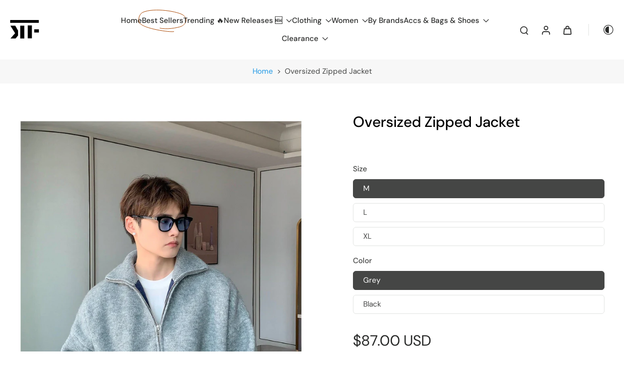

--- FILE ---
content_type: text/html; charset=utf-8
request_url: https://www.thekoreanfashion.com/products/oversized-zipped-jacket
body_size: 111631
content:
<!doctype html>
<html class="no-js modern-icon-set " lang="en">
  <head>
    <meta charset="utf-8">
    <meta http-equiv="X-UA-Compatible" content="IE=edge">
    <meta name="viewport" content="width=device-width, initial-scale=1.0">
    <meta name="theme-color" content="">
    
      <link rel="canonical" href="https://www.thekoreanfashion.com/products/oversized-zipped-jacket">
    
<link rel="icon" type="image/png" href="//www.thekoreanfashion.com/cdn/shop/files/logo1.png?crop=center&height=32&v=1613201221&width=32"><link rel="preconnect" href="https://fonts.shopifycdn.com" crossorigin><title>
      Oversized Zipped Jacket
 &ndash; The Korean Fashion</title>
    
      <meta name="description" content="Model information Height: 178 CM Weight: 60 KG Try on size: L Size chart: Size Shoulder width Chest Sleeve length Length M 66cm 25.98 Inches 132cm 51.97 Inches 47cm 18.50 Inches 72cm 28.35 Inches L 68cm 26.77 Inches 136cm 53.54 Inches 49cm 19.29 Inches 74cm 29.13 Inches XL 70cm 27.56 Inches 140cm 55.12 Inches 51cm 20.0">
    
    <link href="//www.thekoreanfashion.com/cdn/shop/t/43/assets/theme.css?v=10006650647888633371764722560" rel="stylesheet" type="text/css" media="all" />
    
<link rel="preload" href="//www.thekoreanfashion.com/cdn/fonts/dm_sans/dmsans_n4.ec80bd4dd7e1a334c969c265873491ae56018d72.woff2" as="font" type="font/woff2" crossorigin="anonymous" />
    
    
    

<meta property="og:site_name" content="The Korean Fashion">
<meta property="og:url" content="https://www.thekoreanfashion.com/products/oversized-zipped-jacket">
<meta property="og:title" content="Oversized Zipped Jacket">
<meta property="og:type" content="product">
<meta property="og:description" content="Model information Height: 178 CM Weight: 60 KG Try on size: L Size chart: Size Shoulder width Chest Sleeve length Length M 66cm 25.98 Inches 132cm 51.97 Inches 47cm 18.50 Inches 72cm 28.35 Inches L 68cm 26.77 Inches 136cm 53.54 Inches 49cm 19.29 Inches 74cm 29.13 Inches XL 70cm 27.56 Inches 140cm 55.12 Inches 51cm 20.0"><meta property="og:image" content="http://www.thekoreanfashion.com/cdn/shop/files/fb-feed_f691ed56.jpg?v=1743329303">
  <meta property="og:image:secure_url" content="https://www.thekoreanfashion.com/cdn/shop/files/fb-feed_f691ed56.jpg?v=1743329303">
  <meta property="og:image:width" content="1500">
  <meta property="og:image:height" content="2131"><meta property="og:price:amount" content="87.00">
  <meta property="og:price:currency" content="USD"><meta name="twitter:card" content="summary_large_image">
<meta name="twitter:title" content="Oversized Zipped Jacket">
<meta name="twitter:description" content="Model information Height: 178 CM Weight: 60 KG Try on size: L Size chart: Size Shoulder width Chest Sleeve length Length M 66cm 25.98 Inches 132cm 51.97 Inches 47cm 18.50 Inches 72cm 28.35 Inches L 68cm 26.77 Inches 136cm 53.54 Inches 49cm 19.29 Inches 74cm 29.13 Inches XL 70cm 27.56 Inches 140cm 55.12 Inches 51cm 20.0">
<style data-shopify>@font-face {
  font-family: "DM Sans";
  font-weight: 500;
  font-style: normal;
  font-display: swap;
  src: url("//www.thekoreanfashion.com/cdn/fonts/dm_sans/dmsans_n5.8a0f1984c77eb7186ceb87c4da2173ff65eb012e.woff2") format("woff2"),
       url("//www.thekoreanfashion.com/cdn/fonts/dm_sans/dmsans_n5.9ad2e755a89e15b3d6c53259daad5fc9609888e6.woff") format("woff");
}

  @font-face {
  font-family: "DM Sans";
  font-weight: 400;
  font-style: normal;
  font-display: swap;
  src: url("//www.thekoreanfashion.com/cdn/fonts/dm_sans/dmsans_n4.ec80bd4dd7e1a334c969c265873491ae56018d72.woff2") format("woff2"),
       url("//www.thekoreanfashion.com/cdn/fonts/dm_sans/dmsans_n4.87bdd914d8a61247b911147ae68e754d695c58a6.woff") format("woff");
}

  @font-face {
  font-family: "DM Sans";
  font-weight: 500;
  font-style: normal;
  font-display: swap;
  src: url("//www.thekoreanfashion.com/cdn/fonts/dm_sans/dmsans_n5.8a0f1984c77eb7186ceb87c4da2173ff65eb012e.woff2") format("woff2"),
       url("//www.thekoreanfashion.com/cdn/fonts/dm_sans/dmsans_n5.9ad2e755a89e15b3d6c53259daad5fc9609888e6.woff") format("woff");
}

  @font-face {
  font-family: "DM Sans";
  font-weight: 400;
  font-style: normal;
  font-display: swap;
  src: url("//www.thekoreanfashion.com/cdn/fonts/dm_sans/dmsans_n4.ec80bd4dd7e1a334c969c265873491ae56018d72.woff2") format("woff2"),
       url("//www.thekoreanfashion.com/cdn/fonts/dm_sans/dmsans_n4.87bdd914d8a61247b911147ae68e754d695c58a6.woff") format("woff");
}

  @font-face {
  font-family: "Playfair Display";
  font-weight: 400;
  font-style: italic;
  font-display: swap;
  src: url("//www.thekoreanfashion.com/cdn/fonts/playfair_display/playfairdisplay_i4.804ea8da9192aaed0368534aa085b3c1f3411619.woff2") format("woff2"),
       url("//www.thekoreanfashion.com/cdn/fonts/playfair_display/playfairdisplay_i4.5538cb7a825d13d8a2333cd8a94065a93a95c710.woff") format("woff");
}


  @font-face {
  font-family: "DM Sans";
  font-weight: 700;
  font-style: normal;
  font-display: swap;
  src: url("//www.thekoreanfashion.com/cdn/fonts/dm_sans/dmsans_n7.97e21d81502002291ea1de8aefb79170c6946ce5.woff2") format("woff2"),
       url("//www.thekoreanfashion.com/cdn/fonts/dm_sans/dmsans_n7.af5c214f5116410ca1d53a2090665620e78e2e1b.woff") format("woff");
}

  @font-face {
  font-family: "DM Sans";
  font-weight: 400;
  font-style: italic;
  font-display: swap;
  src: url("//www.thekoreanfashion.com/cdn/fonts/dm_sans/dmsans_i4.b8fe05e69ee95d5a53155c346957d8cbf5081c1a.woff2") format("woff2"),
       url("//www.thekoreanfashion.com/cdn/fonts/dm_sans/dmsans_i4.403fe28ee2ea63e142575c0aa47684d65f8c23a0.woff") format("woff");
}

  @font-face {
  font-family: "DM Sans";
  font-weight: 700;
  font-style: italic;
  font-display: swap;
  src: url("//www.thekoreanfashion.com/cdn/fonts/dm_sans/dmsans_i7.52b57f7d7342eb7255084623d98ab83fd96e7f9b.woff2") format("woff2"),
       url("//www.thekoreanfashion.com/cdn/fonts/dm_sans/dmsans_i7.d5e14ef18a1d4a8ce78a4187580b4eb1759c2eda.woff") format("woff");
}
</style>
<style data-shopify>:root,
  *:before {
    --base-font-size: 0.9625rem;
    --font-size-medium-mobile: 0.99rem;
    --font-size-medium: 1.1rem;
    --font-size-small: 0.6875rem;
    --font-size-small-mobile: 0.61875rem;
    --font-size-normal: 0.825rem;
    --font-size-normal-mobile: 0.7425rem;
    --font-size-large: 1.375rem;
    --font-size-large-mobile: 1.2375rem;
    --heading-highlight-font-size: 100%;
    --h1-font-size: 4.59rem;
    --h2-font-size: 2.7rem;
    --h3-font-size: 1.62rem;
    --h4-font-size: 1.485rem;
    --h5-font-size: 1.35rem;
    --h6-font-size: 1.215rem;
    --base-font-size-mobile: 0.86625rem;
    --h1-font-size-mobile: 2.295rem;
    --h2-font-size-mobile: 1.62rem;
    --h3-font-size-mobile: 1.134rem;
    --h4-font-size-mobile: 1.0395rem;
    --h5-font-size-mobile: 0.945rem;
    --h6-font-size-mobile: 0.8505rem;
    --rating-star-size: 0.77rem;
    --border-radius: 100px;
    --page-width: 1400px;
    --width-countdown: 8.6625rem;
    --font-menu: "DM Sans", sans-serif;
    --font-menu-weight: 500;
    --font-menu-style: normal;
    --font-button: "DM Sans", sans-serif;
    --font-button-weight: 400;
    --font-button-style: normal;
    --font-body-family: "DM Sans", sans-serif;
    --font-body-style: normal;
    --font-body-weight: 400;
    --font-heading-family: "DM Sans", sans-serif;
    --font-heading-highlight: "Playfair Display", serif;
    --font-heading-highlight-style: italic;
    --font-heading-highlight-weight: 400;
    --font-heading-style: normal;
    --font-heading-weight: 500;
    --heading-text-tranform: none;
    --advanced-sections-spacing: 0px;
    --divider-spacing: -0;

    --colors-pulse-speech: 104, 102, 72;
    --image-treatment-overlay: 0, 0, 0;
    --image-treatment-text: 255, 255, 255;
    --colors-line-and-border: 225, 227, 225;
    --colors-line-and-border-base: 225, 227, 225;
    --colors-line-header: 225, 227, 225;
    --colors-line-footer: 52, 54, 52;
    --colors-background: 255, 255, 255;
    --colors-text: 69, 70, 69;
    --colors-heading: 0, 0, 0;
    --colors-heading-base: 0, 0, 0;
    --colors-background-secondary: 247, 247, 247;
    --colors-text-secondary: 69, 70, 69;
    --colors-heading-secondary: 40, 41, 40;
    --colors-text-link: 34, 153, 229;
    --background-color:  255, 255, 255;
    --background-color-header: 255, 255, 255;
    --colors-text-header: 40, 41, 40;
    --background-color-footer: 247, 247, 247;
    --colors-text-footer: 0, 0, 0;
    --colors-heading-footer: 0, 0, 0;
    --colors-text-link-footer: 34, 153, 229;
    --color-error: 247, 11, 11;
    --color-success: 96, 107, 87;
    --colors-price: 40, 41, 40;
    --colors-price-sale: 247, 11, 11;
    --colors-button-text: 255, 255, 255;
    --colors-button: 34, 153, 229;
    --colors-button-text-hover: 255, 255, 255;
    --colors-secondary-button: 255, 255, 255;
    --colors-button-hover: rgb(247, 11, 11);
    --colors-cart: 247, 11, 11;
    --colors-cart-text: 255, 255, 255;
    --colors-icon-rating: 166, 127, 99;
    --colors-transition-arrows: 0, 0, 0;
    --color-highlight: #606b57;
    --background-pagination-slideshow: 40, 41, 40;
    --text-color-pagination-slideshow: 255, 255, 255;
    
      --background-secondary-button: 34, 153, 229;
      --colors-line-secondary-button: 34, 153, 229;
    
    
      --button-width: 120%;
      --button-height: 100%;
      --button-transform: rotate3d(0,0,1,10deg) translate3d(-1.2em,110%,0);
      --button-transform-origin: 0% 100%;
    
    
      --height-parallax: 110%;
    
    
      --image-zoom: 1.05;
    
    --card-product-bg: rgba(0,0,0,0);
    --card-product-padding: 20px;
    --card-product-padding-mobile: 8px;
    --card-product-alignment: center;
    
    --width-scrollbar: 0;
    --card-product-ratio: 100.0%;
    --card-product-img-position:  absolute;
    --card-product-img-height:  0;
    --card-product-img-zoom:  scale(1.1);
    --height-header: 0px;
    --transition-card-loading: 500ms;
    --transition-card-image-hover: 400ms;
    --transition-slideshow: 500ms;
    --transition-image-hover: 500ms;
  }
  .dark,
  .dark *:before {
    --image-treatment-overlay: 0, 0, 0;
    --image-treatment-text: 255, 255, 255;
    --colors-line-and-border: 49, 49, 49;
    --colors-line-and-border-base: 49, 49, 49;
    --colors-line-header: 52, 54, 52;
    --colors-line-footer: 52, 54, 52;
    --colors-background: 40, 41, 40;
    --colors-text: 225, 227, 225;
    --colors-heading: 255, 255, 255;
    --colors-heading-base: 255, 255, 255;
    --background-color: 40, 41, 40;
    --colors-text-link: 145, 180, 116;
    --color-error: 229, 105, 15;
    --color-success: 145, 180, 116;
    --background-color-header: 40, 41, 40;
    --colors-text-header: 255, 255, 255;
    --background-color-footer: 40, 41, 40;
    --colors-text-footer: 225, 227, 225;
    --colors-heading-footer: 255, 255, 255;
    --colors-text-link-footer: 145, 180, 116;
    --colors-price: 250, 250, 250;
    --colors-price-sale: 229, 105, 15;
    --colors-button-text: 0, 0, 0;
    --colors-button: 255, 255, 255;
    --colors-button-text-hover: 40, 41, 40;
    --colors-secondary-button: 255, 255, 255;
    --colors-button-hover: rgb(255, 255, 255);
    --colors-cart: 145, 180, 116;
    --colors-cart-text: 250, 250, 250;
    --colors-background-secondary: 47, 48, 47;
    --colors-text-secondary: 225, 227, 225;
    --colors-heading-secondary: 255, 255, 255;
    --colors-icon-rating: 229, 105, 15;
    --colors-pulse-speech: 104, 102, 72;
    --colors-transition-arrows: 0, 0, 0;
    --color-highlight: #91b474;
    
      --background-secondary-button: transparent;
      --colors-line-secondary-button: 255, 255, 255;
    
    --card-product-bg: rgba(0,0,0,0);
  }
  shopify-accelerated-checkout {
    --shopify-accelerated-checkout-button-border-radius: 100px;
  }
  shopify-accelerated-checkout-cart {
    --shopify-accelerated-checkout-button-border-radius: 100px;
    --shopify-accelerated-checkout-inline-alignment: end;
    --shopify-accelerated-checkout-button-block-size: 48px;
    --shopify-accelerated-checkout-button-inline-size: 48px;
  }
  
    [role="button"],
    [type="button"],
    .button {
      color: rgb(var(--colors-button-text));
    }
    button.button-solid,
    .button.button-solid {
      border: none;
      background-color: rgba(var(--colors-button));
    }
    button.button-disable-effect,
    .button.button-disable-effect,
    .payment-button .shopify-payment-button__button--unbranded {
      color: rgb(var(--colors-button-text));
      background-color: rgba(var(--colors-button));
    }
    .button-action {
      border: none;
      color: rgb(var(--colors-button-text));
      background-color: rgba(var(--colors-button));
    }
  
  [role="button"],
  [type="button"],
  .button {
    direction: ltr;
  }
  .header, .header *::before {
    --colors-text: var(--colors-text-header);
    --colors-heading: var(--colors-text-header);
    --colors-price: var(--colors-text-header);
    --colors-line-and-border: var(--colors-line-header);
  }
  #sticky-header-content .divider {
    --colors-line-and-border: var(--colors-line-header);
  }
  .paginate-slide-image {
    background: rgba(var(--background-pagination-slideshow));
    color: rgba(var(--text-color-pagination-slideshow));
  }

  @media (min-width: 1024px) {
    .paginate-slide-image {
      color: rgba(var(--text-color-pagination-slideshow));
    }
    .paginate-slide-image:hover {
      color: rgba(var(--text-color-pagination-slideshow));
    }
  }

  .section-quick-links,
  .section-quick-links *::before,
  .section-footer,
  .section-footer *::before {
    --colors-text: var(--colors-text-footer);
    --colors-heading: var(--colors-heading-footer);
    --colors-text-link: var(--colors-text-link-footer);
    --colors-line-and-border: var(--colors-line-footer);
  }
  .sticky-header {
    --font-body-weight: 700;
  }

  .scrollbar-horizontal {
    position: relative;
    -ms-overflow-style: none;
  }
  .scrollbar-horizontal::-webkit-scrollbar-track {
    background-color: #ececec;
  }
  .scrollbar-horizontal::-webkit-scrollbar {
    height: 3px;
  }

  .scrollbar-horizontal::-webkit-scrollbar-track {
    -webkit-box-shadow: inset 0 0 0px rgba(0, 0, 0, 0);
  }

  .scrollbar-horizontal::-webkit-scrollbar-thumb {
    visibility: visible;
    background-color: #747474;
  }

  .scrollbar-horizontal::-webkit-scrollbar-thumb:hover {
    background-color: #747474;
  }
  body.scrollbar-body::-webkit-scrollbar{
    width: 5px;
  }
  .scrollbar-body::-webkit-scrollbar-track{
    background: #ececec;
  }
  .scrollbar-horizontal {
    position: relative;
    -ms-overflow-style: none;
  }
  .scrollbar-horizontal::-webkit-scrollbar-track {
    background-color: #ececec;
  }
  .scrollbar-horizontal::-webkit-scrollbar {
    height: 3px;
  }

  .scrollbar-horizontal::-webkit-scrollbar-track {
    -webkit-box-shadow: inset 0 0 0px rgba(0, 0, 0, 0);
  }

  .scrollbar-horizontal::-webkit-scrollbar-thumb {
    visibility: visible;
    background-color: #747474;
  }

  .scrollbar-horizontal::-webkit-scrollbar-thumb:hover {
    background-color: #747474;
  }
  .scrollbar-body::-webkit-scrollbar{
    width: 3px;
  }
  .scrollbar-body::-webkit-scrollbar-track{
    background: #ececec;
  }
  .scrollbar-body.scrollbar-visible:active::-webkit-scrollbar-thumb,
  .scrollbar-body.scrollbar-visible:focus::-webkit-scrollbar-thumb,
  .scrollbar-body.scrollbar-visible:hover::-webkit-scrollbar-thumb {
    background: #747474;
    visibility: visible;
  }
  .scrollbar-body.scrollbar-visible::-webkit-scrollbar-track{
    background: transparent;
  }
  .scrollbar-body.scrollbar-visible::-webkit-scrollbar-thumb{
    background: transparent;
    visibility: visible;
  }
  .scrollbar-body::-webkit-scrollbar-thumb{
    background: #747474;
  }
  .animate-scroll-banner {
    animation: scrollX var(--duration, 10s) linear infinite var(--play-state, running) var(--direction);
  }
  .padding-scrollbar, .padding-scrollbar-header {
    padding-right: min(var(--width-scrollbar), 20px);
  }
  .rtl .padding-scrollbar-header {
    padding-left: min(var(--width-scrollbar), 20px);
    padding-right: 0;
  }
  
  
  .des-block iframe {
    width: 100%;
    height: 100%;
  }
  .toggle-compare  + label span:first-child,
  .toggle-compare:checked + label span:last-child {
    display: block
  }
  .toggle-compare  + label span:last-child,
  .toggle-compare:checked + label span:first-child {
    display: none;
  }
  .card-product:not(.recommendations) {}
  .dark .card-product:not(.recommendations) {background: transparent;}
  .card-product:not(.recommendations) .card-info,
  .card-product:not(.recommendations) .x-variants-data {
    padding-left: 8px;
    padding-right: 8px;
  }
  .card-product:not(.recommendations) .x-variants-separator::before {
    content: var(--tw-content);
    position: absolute;
    width: calc(100% - 2 * 8px);
    top: 0;
    left: 0;
    margin-left: 8px;
    margin-right: 8px;
  }
  .card-product:not(.recommendations) .card-info .x-variants-data
  {
    padding-left: 0;
    padding-right: 0;
  }
  .card-product:not(.recommendations) .card-info .x-variants-separator::before {
    width: 100%;
    margin-left: 0;
    margin-right: 0;
  }
  .card-product-slideshow {
      background: #f7f7f7;}
  .dark .card-product-slideshow {
      background: #2f302f;}
  button[class*='shopify-payment-button__more-options'] {
    color: rgba(var(--colors-text));
  }
  .group-discount:before,.group-discount:after {
    background-color: rgba(var(--colors-price-sale), 5%);
    content: "";
    position: absolute;
    right: 100%;
    height: 100%;
    top: 0;
    width: 1.25rem;
  }
  .shipping_insurance.group-discount:before,.shipping_insurance.group-discount:after {
    background-color: rgb(var(--colors-background-secondary));
  }
  .group-discount:after {
    left: 100%;
    right: auto;
  }
  @media (min-width: 768px){
    .list-layout .card-product:not(.recommendations) {
      padding-bottom: 0;
    }
    .list-layout .card-product:not(.recommendations) .card-info,
    .list-layout .card-product:not(.recommendations) .x-variants-data{
      padding-left: 0;
      padding-right: 0;
    }
    .list-layout .card-product:not(.recommendations) .x-variants-separator::before {
      width: 100%;
      margin-left: 0;
      margin-right: 0;
    }
    shopify-accelerated-checkout-cart {
    --shopify-accelerated-checkout-button-block-size: 46px;
    --shopify-accelerated-checkout-button-inline-size: 46px;
  }
  }
  @media (min-width: 1024px){
    .group-discount:before,.group-discount:after {
       width: 0;
    }
    .payment-button .shopify-payment-button__button--unbranded {
      color: rgb(var(--colors-button-text));
      background: rgba(var(--colors-button));
    }
    .card-product:not(.recommendations) .card-info,
    .card-product:not(.recommendations) .x-variants-data {
      padding-left: 20px;
      padding-right: 20px;
    }
    .card-product:not(.recommendations) .x-variants-separator::before {
      width: calc(100% - 2 * 20px);
      margin-left: 20px;
      margin-right: 20px;
    }
    [role="button"],
    [type="button"],
    .button {
      color: rgba(var(--colors-button-text));
    }
    button.button-solid,
    .button.button-solid {
      border: none;
      box-shadow: none;
      color: rgb(var(--colors-button-text));
      background-color: rgba(var(--colors-button));
      overflow: hidden;
      background-origin: border-box;
    }
    button.button-solid:hover,
    .button.button-solid:hover {
      
      transition-delay: 0.5s;
      
      transition-property: background-color;
      background-color: var(--colors-button-hover);
      color: rgba(var(--colors-button-text-hover));
      background-origin: border-box;
    }
    .button-action {
      border: none;
      color: rgba(var(--colors-button-text-hover));
      background-color: var(--colors-button-hover);
    }
    button.button-disable-effect,
    .button.button-disable-effect {
      color: rgb(var(--colors-button-text));
      background-color: rgba(var(--colors-button));
    }
    button.button-disable-effect:hover,
    .button.button-disable-effect:hover {
      color: rgba(var(--colors-button-text-hover));
      background-color: var(--colors-button-hover);
    }
    
      button.button-solid:before,
      .button.button-solid:before {
        content: "";
        z-index: -1;
        position: absolute;
        top: 0;
        right: 0;
        bottom: 0;
        left: 0;
        width: var(--button-width);
        height: var(--button-height);
        background-color: var(--colors-button-hover);
        backface-visibility: hidden;
        will-change: transform;
        transform: var(--button-transform);
        transform-origin: var(--button-transform-origin);
        transition: transform 0.5s ease;
      }
      button.button-solid:hover:before,
      .button.button-solid:hover:before {
        transform: rotate3d(0,0,1,0) translateZ(0);
      }
    
    
  }
  .inventory-low-stock-status {
    
      --stock-color: rgba(191, 18, 42);
    
      color: var(--stock-color);
    }
  .dark .inventory-low-stock-status {
    
      --stock-color: rgba(191, 18, 42);
    
  }
  .inventory-in-stock-status {
    
      --stock-color: rgba(107, 118, 45);
    
      color: var(--stock-color);
  }
  .dark .inventory-in-stock-status {
    
      --stock-color: rgba(133, 143, 77);
    
  }
  .inventory-out-of-stock-status {
    
      --stock-color: rgba(118, 116, 116);
    
      color: var(--stock-color);
  }
  .dark .inventory-out-of-stock-status {
    
      --stock-color: rgba(134, 127, 127);
    
  }
  .inventory-status {
    background-color: var(--stock-color);
  }
  .card-testimonial {
      background: #f7f7f7;}
  .dark .card-testimonial {
      background: #2f302f;}/* App Shopify Subscription */
  .shopify_subscriptions_app_policy a {
    position: relative;
    margin-top: .5rem;
    margin-bottom: .5rem;
    color: rgba(var(--colors-text-link)) !important;
    text-decoration-thickness: 1px;
    background: linear-gradient(to right, rgba(0, 0, 0, 0), rgba(0, 0, 0, 0)), linear-gradient(to right, rgba(var(--colors-text-link), 1), rgba(var(--colors-text-link), 1), rgba(var(--colors-text-link), 1));
    background-size: 100% 0.1em, 0 0.1em;
    background-position: 100% 100%,100% 100%;
    background-repeat: no-repeat;
    transition: background-size 250ms;
  }
  .shopify_subscriptions_app_policy:after {
    clear: both;
    content: var(--tw-content);
    display: block;
  }
  @media (min-width: 1024px) {
    .shopify_subscriptions_app_policy a:hover {
      background-size: 0 .1em, 100% .1em;
      background-position: 100% 100%, 0% 100%;
    }
  }

  /* Recurpay Subscription App */
  #recurpay-account-widget {
    margin-top: 1rem;
  }
  .rtl .recurpay__widget .recurpay__group_frequency .recurpay__frequency_label_title {
    padding-right: 10px;
    right: 0.25rem;
  }
  .rtl .recurpay__widget .recurpay__group_title {
    text-align: right;
    margin-right: 0;
    margin-left: 0.5em;
  }
  .rtl .recurpay__widget .recurpay__group_subtitle {
    text-align: right;
  }
  .rtl .recurpay__widget .recurpay__description {
    text-align: right;
  }
  .rtl .recurpay__widget .recurpay__radio_group {
    margin-right: 0;
    margin-left: 10px;
  }
  .rtl .recurpay__widget .recurpay__offer_saving_message {
    padding-right: 10px;
    padding-left: 0;
  }
  .rtl .recurpay__widget .recurpay__offer_wrapper svg {
    margin-right: 0;
    margin-left: 10px;
  }
  .rtl .recurpay__widget .recurpay__group_frequency .recurpay__frequency_label_title:before {
    left: 0.5em;
    margin-right: -50%;
    right: auto;
    margin-left: 0
  }
  .rtl .recurpay__widget .recurpay__group_frequency .recurpay__frequency_label_title:after {
    right: 0.5em;
    left: auto;
    margin-left: 0;
  }
  .rtl .upgrade-subscription-cart .upgrade-icon-wrapper {
    text-align: right;
  }

  /* Seal Subscriptions */
  .sls-widget-branding {
    z-index: 20 !important;
  }
  .card .sealsubs-target-element, .card-product-fbt .sealsubs-target-element {
    display: none !important;
  }
  .seal-portal-link a {
    position: relative;
    margin-top: .5rem;
    margin-bottom: .5rem;
    color: rgba(var(--colors-text-link)) !important;
    text-decoration-thickness: 1px;
    background: linear-gradient(to right, rgba(0, 0, 0, 0), rgba(0, 0, 0, 0)), linear-gradient(to right, rgba(var(--colors-text-link), 1), rgba(var(--colors-text-link), 1), rgba(var(--colors-text-link), 1));
    background-size: 100% 0.1em, 0 0.1em;
    background-position: 100% 100%,100% 100%;
    background-repeat: no-repeat;
    transition: background-size 250ms;
  }
  .seal-portal-link:after {
    clear: both;
    content: var(--tw-content);
    display: block;
  }
  @media (min-width: 1024px) {
    .seal-portal-link a:hover {
      background-size: 0 .1em, 100% .1em;
      background-position: 100% 100%, 0% 100%;
    }
  }
  .rtl .sealsubs-container {
    text-align: right;
  }
  .x-card-title {
    font-size: 0.9rem;
    font-family: var(--font-heading-family);
    font-weight: var(--font-heading-weight);
  }
  .x-card-price {
    font-size: 0.9rem;
    font-family: var(--font-body-family);
    font-weight: var(--font-body-weight);
  }
  @media (min-width: 768px) {
    .x-card-title {
      font-size: 1.0rem;
    }
    .x-card-price {
      font-size: 1.0rem;
    }
  }
  .back{
    position: absolute;
    top: 50%;
    left: 50%;
    white-space: nowrap;
    opacity: 0;
    transform: translate(-50%, -50%) translateY(100%) translateZ(0);
    transition-behavior: normal, normal;
    transition-duration: 0.6s, 0.6s;
    transition-timing-function: cubic-bezier(0.165, 0.84, 0.44, 1), cubic-bezier(0.165, 0.84, 0.44, 1);
    transition-delay: 0s, 0s;
    transition-property: transform, opacity;
  }
  .front{
    transform: translateZ(0);
    transition-behavior: normal, normal;
    transition-duration: 0.6s, 0.6s;
    transition-timing-function: cubic-bezier(0.165, 0.84, 0.44, 1), cubic-bezier(0.165, 0.84, 0.44, 1);
    transition-delay: 0s, 0s;
    transition-property: transform, opacity;
    border-bottom: 1px solid transparent;
  }
  .flip-container:hover .front{
    opacity: 0;
    transform: translateY(-100%) translateZ(0);
  }
  .flip-container:hover .back{
    opacity: 1;
    transform: translate(-50%, -50%) translateY(0%) translateZ(0);
    border-bottom: 1px solid rgba(var(--colors-text-link));
  }
  .dbtap-overlay{
    display: none
  }
  @media (max-width: 1024px) and (pointer: coarse) and (hover: none) {
    .dbtap-overlay{
      display: block
    }
  }</style><script>
    const themeMode = 'switch';
    if ((localStorage.eurus_theme == 1 && themeMode == 'switch')
      || (themeMode == 'auto' && window.matchMedia('(prefers-color-scheme: dark)').matches)) {
      requestAnimationFrame(() => {
        document.documentElement.classList.add('dark');
      });
    } else if ((localStorage.eurus_theme == 0 && themeMode == 'switch')
      || (themeMode == 'auto' && window.matchMedia('(prefers-color-scheme: light)').matches)) {
      requestAnimationFrame(() => {
        document.documentElement.classList.remove('dark');
      });
    }
  </script>
    
    <script>window.performance && window.performance.mark && window.performance.mark('shopify.content_for_header.start');</script><meta name="google-site-verification" content="2lHXK247bUjtopNfY48iOqs9mYACios4kwDfy3Bvi_o">
<meta name="facebook-domain-verification" content="regk01r25rac45j980hqokjb8k0q9k">
<meta id="shopify-digital-wallet" name="shopify-digital-wallet" content="/28640772235/digital_wallets/dialog">
<meta name="shopify-checkout-api-token" content="114e855a997e02f9f7041f7f4c12a0cb">
<meta id="in-context-paypal-metadata" data-shop-id="28640772235" data-venmo-supported="false" data-environment="production" data-locale="en_US" data-paypal-v4="true" data-currency="USD">
<link rel="alternate" hreflang="x-default" href="https://www.thekoreanfashion.com/products/oversized-zipped-jacket">
<link rel="alternate" hreflang="en-HK" href="https://www.thekoreanfashion.com/en-hk/products/oversized-zipped-jacket">
<link rel="alternate" hreflang="ar-HK" href="https://www.thekoreanfashion.com/ar-hk/products/oversized-zipped-jacket">
<link rel="alternate" hreflang="de-HK" href="https://www.thekoreanfashion.com/de-hk/products/oversized-zipped-jacket">
<link rel="alternate" hreflang="fr-HK" href="https://www.thekoreanfashion.com/fr-hk/products/oversized-zipped-jacket">
<link rel="alternate" hreflang="it-HK" href="https://www.thekoreanfashion.com/it-hk/products/oversized-zipped-jacket">
<link rel="alternate" hreflang="ko-HK" href="https://www.thekoreanfashion.com/ko-hk/products/oversized-zipped-jacket">
<link rel="alternate" hreflang="ja-HK" href="https://www.thekoreanfashion.com/ja-hk/products/oversized-zipped-jacket">
<link rel="alternate" hreflang="pt-HK" href="https://www.thekoreanfashion.com/pt-hk/products/oversized-zipped-jacket">
<link rel="alternate" hreflang="ru-HK" href="https://www.thekoreanfashion.com/ru-hk/products/oversized-zipped-jacket">
<link rel="alternate" hreflang="es-HK" href="https://www.thekoreanfashion.com/es-hk/products/oversized-zipped-jacket">
<link rel="alternate" hreflang="tr-HK" href="https://www.thekoreanfashion.com/tr-hk/products/oversized-zipped-jacket">
<link rel="alternate" hreflang="en-DK" href="https://www.thekoreanfashion.com/en-dk/products/oversized-zipped-jacket">
<link rel="alternate" hreflang="ar-DK" href="https://www.thekoreanfashion.com/ar-dk/products/oversized-zipped-jacket">
<link rel="alternate" hreflang="fr-DK" href="https://www.thekoreanfashion.com/fr-dk/products/oversized-zipped-jacket">
<link rel="alternate" hreflang="de-DK" href="https://www.thekoreanfashion.com/de-dk/products/oversized-zipped-jacket">
<link rel="alternate" hreflang="it-DK" href="https://www.thekoreanfashion.com/it-dk/products/oversized-zipped-jacket">
<link rel="alternate" hreflang="ko-DK" href="https://www.thekoreanfashion.com/ko-dk/products/oversized-zipped-jacket">
<link rel="alternate" hreflang="ja-DK" href="https://www.thekoreanfashion.com/ja-dk/products/oversized-zipped-jacket">
<link rel="alternate" hreflang="pt-DK" href="https://www.thekoreanfashion.com/pt-dk/products/oversized-zipped-jacket">
<link rel="alternate" hreflang="ru-DK" href="https://www.thekoreanfashion.com/ru-dk/products/oversized-zipped-jacket">
<link rel="alternate" hreflang="es-DK" href="https://www.thekoreanfashion.com/es-dk/products/oversized-zipped-jacket">
<link rel="alternate" hreflang="tr-DK" href="https://www.thekoreanfashion.com/tr-dk/products/oversized-zipped-jacket">
<link rel="alternate" hreflang="en-CH" href="https://www.thekoreanfashion.com/en-ch/products/oversized-zipped-jacket">
<link rel="alternate" hreflang="fr-CH" href="https://www.thekoreanfashion.com/fr-ch/products/oversized-zipped-jacket">
<link rel="alternate" hreflang="ar-CH" href="https://www.thekoreanfashion.com/ar-ch/products/oversized-zipped-jacket">
<link rel="alternate" hreflang="it-CH" href="https://www.thekoreanfashion.com/it-ch/products/oversized-zipped-jacket">
<link rel="alternate" hreflang="ja-CH" href="https://www.thekoreanfashion.com/ja-ch/products/oversized-zipped-jacket">
<link rel="alternate" hreflang="ko-CH" href="https://www.thekoreanfashion.com/ko-ch/products/oversized-zipped-jacket">
<link rel="alternate" hreflang="pt-CH" href="https://www.thekoreanfashion.com/pt-ch/products/oversized-zipped-jacket">
<link rel="alternate" hreflang="ru-CH" href="https://www.thekoreanfashion.com/ru-ch/products/oversized-zipped-jacket">
<link rel="alternate" hreflang="es-CH" href="https://www.thekoreanfashion.com/es-ch/products/oversized-zipped-jacket">
<link rel="alternate" hreflang="tr-CH" href="https://www.thekoreanfashion.com/tr-ch/products/oversized-zipped-jacket">
<link rel="alternate" hreflang="de-CH" href="https://www.thekoreanfashion.com/de-ch/products/oversized-zipped-jacket">
<link rel="alternate" hreflang="en-IE" href="https://www.thekoreanfashion.com/en-ie/products/oversized-zipped-jacket">
<link rel="alternate" hreflang="ar-IE" href="https://www.thekoreanfashion.com/ar-ie/products/oversized-zipped-jacket">
<link rel="alternate" hreflang="fr-IE" href="https://www.thekoreanfashion.com/fr-ie/products/oversized-zipped-jacket">
<link rel="alternate" hreflang="de-IE" href="https://www.thekoreanfashion.com/de-ie/products/oversized-zipped-jacket">
<link rel="alternate" hreflang="it-IE" href="https://www.thekoreanfashion.com/it-ie/products/oversized-zipped-jacket">
<link rel="alternate" hreflang="ja-IE" href="https://www.thekoreanfashion.com/ja-ie/products/oversized-zipped-jacket">
<link rel="alternate" hreflang="ko-IE" href="https://www.thekoreanfashion.com/ko-ie/products/oversized-zipped-jacket">
<link rel="alternate" hreflang="pt-IE" href="https://www.thekoreanfashion.com/pt-ie/products/oversized-zipped-jacket">
<link rel="alternate" hreflang="ru-IE" href="https://www.thekoreanfashion.com/ru-ie/products/oversized-zipped-jacket">
<link rel="alternate" hreflang="es-IE" href="https://www.thekoreanfashion.com/es-ie/products/oversized-zipped-jacket">
<link rel="alternate" hreflang="tr-IE" href="https://www.thekoreanfashion.com/tr-ie/products/oversized-zipped-jacket">
<link rel="alternate" hreflang="en-NO" href="https://www.thekoreanfashion.com/en-no/products/oversized-zipped-jacket">
<link rel="alternate" hreflang="ar-NO" href="https://www.thekoreanfashion.com/ar-no/products/oversized-zipped-jacket">
<link rel="alternate" hreflang="fr-NO" href="https://www.thekoreanfashion.com/fr-no/products/oversized-zipped-jacket">
<link rel="alternate" hreflang="de-NO" href="https://www.thekoreanfashion.com/de-no/products/oversized-zipped-jacket">
<link rel="alternate" hreflang="it-NO" href="https://www.thekoreanfashion.com/it-no/products/oversized-zipped-jacket">
<link rel="alternate" hreflang="ja-NO" href="https://www.thekoreanfashion.com/ja-no/products/oversized-zipped-jacket">
<link rel="alternate" hreflang="ko-NO" href="https://www.thekoreanfashion.com/ko-no/products/oversized-zipped-jacket">
<link rel="alternate" hreflang="pt-NO" href="https://www.thekoreanfashion.com/pt-no/products/oversized-zipped-jacket">
<link rel="alternate" hreflang="ru-NO" href="https://www.thekoreanfashion.com/ru-no/products/oversized-zipped-jacket">
<link rel="alternate" hreflang="es-NO" href="https://www.thekoreanfashion.com/es-no/products/oversized-zipped-jacket">
<link rel="alternate" hreflang="tr-NO" href="https://www.thekoreanfashion.com/tr-no/products/oversized-zipped-jacket">
<link rel="alternate" hreflang="en-SG" href="https://www.thekoreanfashion.com/en-sg/products/oversized-zipped-jacket">
<link rel="alternate" hreflang="ar-SG" href="https://www.thekoreanfashion.com/ar-sg/products/oversized-zipped-jacket">
<link rel="alternate" hreflang="fr-SG" href="https://www.thekoreanfashion.com/fr-sg/products/oversized-zipped-jacket">
<link rel="alternate" hreflang="de-SG" href="https://www.thekoreanfashion.com/de-sg/products/oversized-zipped-jacket">
<link rel="alternate" hreflang="it-SG" href="https://www.thekoreanfashion.com/it-sg/products/oversized-zipped-jacket">
<link rel="alternate" hreflang="ja-SG" href="https://www.thekoreanfashion.com/ja-sg/products/oversized-zipped-jacket">
<link rel="alternate" hreflang="ko-SG" href="https://www.thekoreanfashion.com/ko-sg/products/oversized-zipped-jacket">
<link rel="alternate" hreflang="pt-SG" href="https://www.thekoreanfashion.com/pt-sg/products/oversized-zipped-jacket">
<link rel="alternate" hreflang="ru-SG" href="https://www.thekoreanfashion.com/ru-sg/products/oversized-zipped-jacket">
<link rel="alternate" hreflang="es-SG" href="https://www.thekoreanfashion.com/es-sg/products/oversized-zipped-jacket">
<link rel="alternate" hreflang="tr-SG" href="https://www.thekoreanfashion.com/tr-sg/products/oversized-zipped-jacket">
<link rel="alternate" hreflang="en-SA" href="https://www.thekoreanfashion.com/en-sa/products/oversized-zipped-jacket">
<link rel="alternate" hreflang="ar-SA" href="https://www.thekoreanfashion.com/ar-sa/products/oversized-zipped-jacket">
<link rel="alternate" hreflang="fr-SA" href="https://www.thekoreanfashion.com/fr-sa/products/oversized-zipped-jacket">
<link rel="alternate" hreflang="de-SA" href="https://www.thekoreanfashion.com/de-sa/products/oversized-zipped-jacket">
<link rel="alternate" hreflang="it-SA" href="https://www.thekoreanfashion.com/it-sa/products/oversized-zipped-jacket">
<link rel="alternate" hreflang="ja-SA" href="https://www.thekoreanfashion.com/ja-sa/products/oversized-zipped-jacket">
<link rel="alternate" hreflang="ko-SA" href="https://www.thekoreanfashion.com/ko-sa/products/oversized-zipped-jacket">
<link rel="alternate" hreflang="pt-SA" href="https://www.thekoreanfashion.com/pt-sa/products/oversized-zipped-jacket">
<link rel="alternate" hreflang="ru-SA" href="https://www.thekoreanfashion.com/ru-sa/products/oversized-zipped-jacket">
<link rel="alternate" hreflang="es-SA" href="https://www.thekoreanfashion.com/es-sa/products/oversized-zipped-jacket">
<link rel="alternate" hreflang="tr-SA" href="https://www.thekoreanfashion.com/tr-sa/products/oversized-zipped-jacket">
<link rel="alternate" hreflang="en-QA" href="https://www.thekoreanfashion.com/en-qa/products/oversized-zipped-jacket">
<link rel="alternate" hreflang="ar-QA" href="https://www.thekoreanfashion.com/ar-qa/products/oversized-zipped-jacket">
<link rel="alternate" hreflang="fr-QA" href="https://www.thekoreanfashion.com/fr-qa/products/oversized-zipped-jacket">
<link rel="alternate" hreflang="de-QA" href="https://www.thekoreanfashion.com/de-qa/products/oversized-zipped-jacket">
<link rel="alternate" hreflang="it-QA" href="https://www.thekoreanfashion.com/it-qa/products/oversized-zipped-jacket">
<link rel="alternate" hreflang="ja-QA" href="https://www.thekoreanfashion.com/ja-qa/products/oversized-zipped-jacket">
<link rel="alternate" hreflang="ko-QA" href="https://www.thekoreanfashion.com/ko-qa/products/oversized-zipped-jacket">
<link rel="alternate" hreflang="pt-QA" href="https://www.thekoreanfashion.com/pt-qa/products/oversized-zipped-jacket">
<link rel="alternate" hreflang="ru-QA" href="https://www.thekoreanfashion.com/ru-qa/products/oversized-zipped-jacket">
<link rel="alternate" hreflang="es-QA" href="https://www.thekoreanfashion.com/es-qa/products/oversized-zipped-jacket">
<link rel="alternate" hreflang="tr-QA" href="https://www.thekoreanfashion.com/tr-qa/products/oversized-zipped-jacket">
<link rel="alternate" hreflang="en-BR" href="https://www.thekoreanfashion.com/en-br/products/oversized-zipped-jacket">
<link rel="alternate" hreflang="pt-BR" href="https://www.thekoreanfashion.com/pt-br/products/oversized-zipped-jacket">
<link rel="alternate" hreflang="ar-BR" href="https://www.thekoreanfashion.com/ar-br/products/oversized-zipped-jacket">
<link rel="alternate" hreflang="fr-BR" href="https://www.thekoreanfashion.com/fr-br/products/oversized-zipped-jacket">
<link rel="alternate" hreflang="de-BR" href="https://www.thekoreanfashion.com/de-br/products/oversized-zipped-jacket">
<link rel="alternate" hreflang="it-BR" href="https://www.thekoreanfashion.com/it-br/products/oversized-zipped-jacket">
<link rel="alternate" hreflang="ja-BR" href="https://www.thekoreanfashion.com/ja-br/products/oversized-zipped-jacket">
<link rel="alternate" hreflang="ko-BR" href="https://www.thekoreanfashion.com/ko-br/products/oversized-zipped-jacket">
<link rel="alternate" hreflang="ru-BR" href="https://www.thekoreanfashion.com/ru-br/products/oversized-zipped-jacket">
<link rel="alternate" hreflang="es-BR" href="https://www.thekoreanfashion.com/es-br/products/oversized-zipped-jacket">
<link rel="alternate" hreflang="tr-BR" href="https://www.thekoreanfashion.com/tr-br/products/oversized-zipped-jacket">
<link rel="alternate" hreflang="es-ES" href="https://www.thekoreanfashion.com/es-es/products/oversized-zipped-jacket">
<link rel="alternate" hreflang="en-ES" href="https://www.thekoreanfashion.com/en-es/products/oversized-zipped-jacket">
<link rel="alternate" hreflang="ar-ES" href="https://www.thekoreanfashion.com/ar-es/products/oversized-zipped-jacket">
<link rel="alternate" hreflang="fr-ES" href="https://www.thekoreanfashion.com/fr-es/products/oversized-zipped-jacket">
<link rel="alternate" hreflang="de-ES" href="https://www.thekoreanfashion.com/de-es/products/oversized-zipped-jacket">
<link rel="alternate" hreflang="it-ES" href="https://www.thekoreanfashion.com/it-es/products/oversized-zipped-jacket">
<link rel="alternate" hreflang="ja-ES" href="https://www.thekoreanfashion.com/ja-es/products/oversized-zipped-jacket">
<link rel="alternate" hreflang="ko-ES" href="https://www.thekoreanfashion.com/ko-es/products/oversized-zipped-jacket">
<link rel="alternate" hreflang="pt-ES" href="https://www.thekoreanfashion.com/pt-es/products/oversized-zipped-jacket">
<link rel="alternate" hreflang="ru-ES" href="https://www.thekoreanfashion.com/ru-es/products/oversized-zipped-jacket">
<link rel="alternate" hreflang="tr-ES" href="https://www.thekoreanfashion.com/tr-es/products/oversized-zipped-jacket">
<link rel="alternate" hreflang="en-CZ" href="https://www.thekoreanfashion.com/en-cz/products/oversized-zipped-jacket">
<link rel="alternate" hreflang="ar-CZ" href="https://www.thekoreanfashion.com/ar-cz/products/oversized-zipped-jacket">
<link rel="alternate" hreflang="fr-CZ" href="https://www.thekoreanfashion.com/fr-cz/products/oversized-zipped-jacket">
<link rel="alternate" hreflang="de-CZ" href="https://www.thekoreanfashion.com/de-cz/products/oversized-zipped-jacket">
<link rel="alternate" hreflang="ja-CZ" href="https://www.thekoreanfashion.com/ja-cz/products/oversized-zipped-jacket">
<link rel="alternate" hreflang="it-CZ" href="https://www.thekoreanfashion.com/it-cz/products/oversized-zipped-jacket">
<link rel="alternate" hreflang="ko-CZ" href="https://www.thekoreanfashion.com/ko-cz/products/oversized-zipped-jacket">
<link rel="alternate" hreflang="pt-CZ" href="https://www.thekoreanfashion.com/pt-cz/products/oversized-zipped-jacket">
<link rel="alternate" hreflang="ru-CZ" href="https://www.thekoreanfashion.com/ru-cz/products/oversized-zipped-jacket">
<link rel="alternate" hreflang="es-CZ" href="https://www.thekoreanfashion.com/es-cz/products/oversized-zipped-jacket">
<link rel="alternate" hreflang="tr-CZ" href="https://www.thekoreanfashion.com/tr-cz/products/oversized-zipped-jacket">
<link rel="alternate" hreflang="en-KW" href="https://www.thekoreanfashion.com/en-kw/products/oversized-zipped-jacket">
<link rel="alternate" hreflang="ar-KW" href="https://www.thekoreanfashion.com/ar-kw/products/oversized-zipped-jacket">
<link rel="alternate" hreflang="fr-KW" href="https://www.thekoreanfashion.com/fr-kw/products/oversized-zipped-jacket">
<link rel="alternate" hreflang="de-KW" href="https://www.thekoreanfashion.com/de-kw/products/oversized-zipped-jacket">
<link rel="alternate" hreflang="it-KW" href="https://www.thekoreanfashion.com/it-kw/products/oversized-zipped-jacket">
<link rel="alternate" hreflang="ja-KW" href="https://www.thekoreanfashion.com/ja-kw/products/oversized-zipped-jacket">
<link rel="alternate" hreflang="ko-KW" href="https://www.thekoreanfashion.com/ko-kw/products/oversized-zipped-jacket">
<link rel="alternate" hreflang="pt-KW" href="https://www.thekoreanfashion.com/pt-kw/products/oversized-zipped-jacket">
<link rel="alternate" hreflang="ru-KW" href="https://www.thekoreanfashion.com/ru-kw/products/oversized-zipped-jacket">
<link rel="alternate" hreflang="es-KW" href="https://www.thekoreanfashion.com/es-kw/products/oversized-zipped-jacket">
<link rel="alternate" hreflang="tr-KW" href="https://www.thekoreanfashion.com/tr-kw/products/oversized-zipped-jacket">
<link rel="alternate" hreflang="en-US" href="https://www.thekoreanfashion.com/products/oversized-zipped-jacket">
<link rel="alternate" hreflang="es-US" href="https://www.thekoreanfashion.com/es/products/oversized-zipped-jacket">
<link rel="alternate" hreflang="pt-US" href="https://www.thekoreanfashion.com/pt/products/oversized-zipped-jacket">
<link rel="alternate" hreflang="ko-US" href="https://www.thekoreanfashion.com/ko/products/oversized-zipped-jacket">
<link rel="alternate" hreflang="ja-US" href="https://www.thekoreanfashion.com/ja/products/oversized-zipped-jacket">
<link rel="alternate" hreflang="it-US" href="https://www.thekoreanfashion.com/it/products/oversized-zipped-jacket">
<link rel="alternate" hreflang="de-US" href="https://www.thekoreanfashion.com/de/products/oversized-zipped-jacket">
<link rel="alternate" hreflang="ar-US" href="https://www.thekoreanfashion.com/ar/products/oversized-zipped-jacket">
<link rel="alternate" hreflang="fr-US" href="https://www.thekoreanfashion.com/fr/products/oversized-zipped-jacket">
<link rel="alternate" hreflang="ru-US" href="https://www.thekoreanfashion.com/ru/products/oversized-zipped-jacket">
<link rel="alternate" hreflang="tr-US" href="https://www.thekoreanfashion.com/tr/products/oversized-zipped-jacket">
<link rel="alternate" type="application/json+oembed" href="https://www.thekoreanfashion.com/products/oversized-zipped-jacket.oembed">
<script async="async" src="/checkouts/internal/preloads.js?locale=en-US"></script>
<link rel="preconnect" href="https://shop.app" crossorigin="anonymous">
<script async="async" src="https://shop.app/checkouts/internal/preloads.js?locale=en-US&shop_id=28640772235" crossorigin="anonymous"></script>
<script id="apple-pay-shop-capabilities" type="application/json">{"shopId":28640772235,"countryCode":"AU","currencyCode":"USD","merchantCapabilities":["supports3DS"],"merchantId":"gid:\/\/shopify\/Shop\/28640772235","merchantName":"The Korean Fashion","requiredBillingContactFields":["postalAddress","email"],"requiredShippingContactFields":["postalAddress","email"],"shippingType":"shipping","supportedNetworks":["visa","masterCard","amex","jcb"],"total":{"type":"pending","label":"The Korean Fashion","amount":"1.00"},"shopifyPaymentsEnabled":true,"supportsSubscriptions":true}</script>
<script id="shopify-features" type="application/json">{"accessToken":"114e855a997e02f9f7041f7f4c12a0cb","betas":["rich-media-storefront-analytics"],"domain":"www.thekoreanfashion.com","predictiveSearch":true,"shopId":28640772235,"locale":"en"}</script>
<script>var Shopify = Shopify || {};
Shopify.shop = "thekoreanfashion.myshopify.com";
Shopify.locale = "en";
Shopify.currency = {"active":"USD","rate":"1.0"};
Shopify.country = "US";
Shopify.theme = {"name":"Eurus (Pro)","id":146200526987,"schema_name":"Eurus","schema_version":"9.5.0","theme_store_id":2048,"role":"main"};
Shopify.theme.handle = "null";
Shopify.theme.style = {"id":null,"handle":null};
Shopify.cdnHost = "www.thekoreanfashion.com/cdn";
Shopify.routes = Shopify.routes || {};
Shopify.routes.root = "/";</script>
<script type="module">!function(o){(o.Shopify=o.Shopify||{}).modules=!0}(window);</script>
<script>!function(o){function n(){var o=[];function n(){o.push(Array.prototype.slice.apply(arguments))}return n.q=o,n}var t=o.Shopify=o.Shopify||{};t.loadFeatures=n(),t.autoloadFeatures=n()}(window);</script>
<script>
  window.ShopifyPay = window.ShopifyPay || {};
  window.ShopifyPay.apiHost = "shop.app\/pay";
  window.ShopifyPay.redirectState = null;
</script>
<script id="shop-js-analytics" type="application/json">{"pageType":"product"}</script>
<script defer="defer" async type="module" src="//www.thekoreanfashion.com/cdn/shopifycloud/shop-js/modules/v2/client.init-shop-cart-sync_BT-GjEfc.en.esm.js"></script>
<script defer="defer" async type="module" src="//www.thekoreanfashion.com/cdn/shopifycloud/shop-js/modules/v2/chunk.common_D58fp_Oc.esm.js"></script>
<script defer="defer" async type="module" src="//www.thekoreanfashion.com/cdn/shopifycloud/shop-js/modules/v2/chunk.modal_xMitdFEc.esm.js"></script>
<script type="module">
  await import("//www.thekoreanfashion.com/cdn/shopifycloud/shop-js/modules/v2/client.init-shop-cart-sync_BT-GjEfc.en.esm.js");
await import("//www.thekoreanfashion.com/cdn/shopifycloud/shop-js/modules/v2/chunk.common_D58fp_Oc.esm.js");
await import("//www.thekoreanfashion.com/cdn/shopifycloud/shop-js/modules/v2/chunk.modal_xMitdFEc.esm.js");

  window.Shopify.SignInWithShop?.initShopCartSync?.({"fedCMEnabled":true,"windoidEnabled":true});

</script>
<script>
  window.Shopify = window.Shopify || {};
  if (!window.Shopify.featureAssets) window.Shopify.featureAssets = {};
  window.Shopify.featureAssets['shop-js'] = {"shop-cart-sync":["modules/v2/client.shop-cart-sync_DZOKe7Ll.en.esm.js","modules/v2/chunk.common_D58fp_Oc.esm.js","modules/v2/chunk.modal_xMitdFEc.esm.js"],"init-fed-cm":["modules/v2/client.init-fed-cm_B6oLuCjv.en.esm.js","modules/v2/chunk.common_D58fp_Oc.esm.js","modules/v2/chunk.modal_xMitdFEc.esm.js"],"shop-cash-offers":["modules/v2/client.shop-cash-offers_D2sdYoxE.en.esm.js","modules/v2/chunk.common_D58fp_Oc.esm.js","modules/v2/chunk.modal_xMitdFEc.esm.js"],"shop-login-button":["modules/v2/client.shop-login-button_QeVjl5Y3.en.esm.js","modules/v2/chunk.common_D58fp_Oc.esm.js","modules/v2/chunk.modal_xMitdFEc.esm.js"],"pay-button":["modules/v2/client.pay-button_DXTOsIq6.en.esm.js","modules/v2/chunk.common_D58fp_Oc.esm.js","modules/v2/chunk.modal_xMitdFEc.esm.js"],"shop-button":["modules/v2/client.shop-button_DQZHx9pm.en.esm.js","modules/v2/chunk.common_D58fp_Oc.esm.js","modules/v2/chunk.modal_xMitdFEc.esm.js"],"avatar":["modules/v2/client.avatar_BTnouDA3.en.esm.js"],"init-windoid":["modules/v2/client.init-windoid_CR1B-cfM.en.esm.js","modules/v2/chunk.common_D58fp_Oc.esm.js","modules/v2/chunk.modal_xMitdFEc.esm.js"],"init-shop-for-new-customer-accounts":["modules/v2/client.init-shop-for-new-customer-accounts_C_vY_xzh.en.esm.js","modules/v2/client.shop-login-button_QeVjl5Y3.en.esm.js","modules/v2/chunk.common_D58fp_Oc.esm.js","modules/v2/chunk.modal_xMitdFEc.esm.js"],"init-shop-email-lookup-coordinator":["modules/v2/client.init-shop-email-lookup-coordinator_BI7n9ZSv.en.esm.js","modules/v2/chunk.common_D58fp_Oc.esm.js","modules/v2/chunk.modal_xMitdFEc.esm.js"],"init-shop-cart-sync":["modules/v2/client.init-shop-cart-sync_BT-GjEfc.en.esm.js","modules/v2/chunk.common_D58fp_Oc.esm.js","modules/v2/chunk.modal_xMitdFEc.esm.js"],"shop-toast-manager":["modules/v2/client.shop-toast-manager_DiYdP3xc.en.esm.js","modules/v2/chunk.common_D58fp_Oc.esm.js","modules/v2/chunk.modal_xMitdFEc.esm.js"],"init-customer-accounts":["modules/v2/client.init-customer-accounts_D9ZNqS-Q.en.esm.js","modules/v2/client.shop-login-button_QeVjl5Y3.en.esm.js","modules/v2/chunk.common_D58fp_Oc.esm.js","modules/v2/chunk.modal_xMitdFEc.esm.js"],"init-customer-accounts-sign-up":["modules/v2/client.init-customer-accounts-sign-up_iGw4briv.en.esm.js","modules/v2/client.shop-login-button_QeVjl5Y3.en.esm.js","modules/v2/chunk.common_D58fp_Oc.esm.js","modules/v2/chunk.modal_xMitdFEc.esm.js"],"shop-follow-button":["modules/v2/client.shop-follow-button_CqMgW2wH.en.esm.js","modules/v2/chunk.common_D58fp_Oc.esm.js","modules/v2/chunk.modal_xMitdFEc.esm.js"],"checkout-modal":["modules/v2/client.checkout-modal_xHeaAweL.en.esm.js","modules/v2/chunk.common_D58fp_Oc.esm.js","modules/v2/chunk.modal_xMitdFEc.esm.js"],"shop-login":["modules/v2/client.shop-login_D91U-Q7h.en.esm.js","modules/v2/chunk.common_D58fp_Oc.esm.js","modules/v2/chunk.modal_xMitdFEc.esm.js"],"lead-capture":["modules/v2/client.lead-capture_BJmE1dJe.en.esm.js","modules/v2/chunk.common_D58fp_Oc.esm.js","modules/v2/chunk.modal_xMitdFEc.esm.js"],"payment-terms":["modules/v2/client.payment-terms_Ci9AEqFq.en.esm.js","modules/v2/chunk.common_D58fp_Oc.esm.js","modules/v2/chunk.modal_xMitdFEc.esm.js"]};
</script>
<script>(function() {
  var isLoaded = false;
  function asyncLoad() {
    if (isLoaded) return;
    isLoaded = true;
    var urls = ["https:\/\/loox.io\/widget\/4kx7fyZQ0O\/loox.1593446386277.js?shop=thekoreanfashion.myshopify.com","https:\/\/cdn.tapcart.com\/webbridge-sdk\/webbridge.umd.js?shop=thekoreanfashion.myshopify.com"];
    for (var i = 0; i < urls.length; i++) {
      var s = document.createElement('script');
      s.type = 'text/javascript';
      s.async = true;
      s.src = urls[i];
      var x = document.getElementsByTagName('script')[0];
      x.parentNode.insertBefore(s, x);
    }
  };
  if(window.attachEvent) {
    window.attachEvent('onload', asyncLoad);
  } else {
    window.addEventListener('load', asyncLoad, false);
  }
})();</script>
<script id="__st">var __st={"a":28640772235,"offset":28800,"reqid":"a18f3645-33b6-46d1-b92c-64d85e11df1b-1769213481","pageurl":"www.thekoreanfashion.com\/products\/oversized-zipped-jacket","u":"4bf14f19f585","p":"product","rtyp":"product","rid":7029095071883};</script>
<script>window.ShopifyPaypalV4VisibilityTracking = true;</script>
<script id="captcha-bootstrap">!function(){'use strict';const t='contact',e='account',n='new_comment',o=[[t,t],['blogs',n],['comments',n],[t,'customer']],c=[[e,'customer_login'],[e,'guest_login'],[e,'recover_customer_password'],[e,'create_customer']],r=t=>t.map((([t,e])=>`form[action*='/${t}']:not([data-nocaptcha='true']) input[name='form_type'][value='${e}']`)).join(','),a=t=>()=>t?[...document.querySelectorAll(t)].map((t=>t.form)):[];function s(){const t=[...o],e=r(t);return a(e)}const i='password',u='form_key',d=['recaptcha-v3-token','g-recaptcha-response','h-captcha-response',i],f=()=>{try{return window.sessionStorage}catch{return}},m='__shopify_v',_=t=>t.elements[u];function p(t,e,n=!1){try{const o=window.sessionStorage,c=JSON.parse(o.getItem(e)),{data:r}=function(t){const{data:e,action:n}=t;return t[m]||n?{data:e,action:n}:{data:t,action:n}}(c);for(const[e,n]of Object.entries(r))t.elements[e]&&(t.elements[e].value=n);n&&o.removeItem(e)}catch(o){console.error('form repopulation failed',{error:o})}}const l='form_type',E='cptcha';function T(t){t.dataset[E]=!0}const w=window,h=w.document,L='Shopify',v='ce_forms',y='captcha';let A=!1;((t,e)=>{const n=(g='f06e6c50-85a8-45c8-87d0-21a2b65856fe',I='https://cdn.shopify.com/shopifycloud/storefront-forms-hcaptcha/ce_storefront_forms_captcha_hcaptcha.v1.5.2.iife.js',D={infoText:'Protected by hCaptcha',privacyText:'Privacy',termsText:'Terms'},(t,e,n)=>{const o=w[L][v],c=o.bindForm;if(c)return c(t,g,e,D).then(n);var r;o.q.push([[t,g,e,D],n]),r=I,A||(h.body.append(Object.assign(h.createElement('script'),{id:'captcha-provider',async:!0,src:r})),A=!0)});var g,I,D;w[L]=w[L]||{},w[L][v]=w[L][v]||{},w[L][v].q=[],w[L][y]=w[L][y]||{},w[L][y].protect=function(t,e){n(t,void 0,e),T(t)},Object.freeze(w[L][y]),function(t,e,n,w,h,L){const[v,y,A,g]=function(t,e,n){const i=e?o:[],u=t?c:[],d=[...i,...u],f=r(d),m=r(i),_=r(d.filter((([t,e])=>n.includes(e))));return[a(f),a(m),a(_),s()]}(w,h,L),I=t=>{const e=t.target;return e instanceof HTMLFormElement?e:e&&e.form},D=t=>v().includes(t);t.addEventListener('submit',(t=>{const e=I(t);if(!e)return;const n=D(e)&&!e.dataset.hcaptchaBound&&!e.dataset.recaptchaBound,o=_(e),c=g().includes(e)&&(!o||!o.value);(n||c)&&t.preventDefault(),c&&!n&&(function(t){try{if(!f())return;!function(t){const e=f();if(!e)return;const n=_(t);if(!n)return;const o=n.value;o&&e.removeItem(o)}(t);const e=Array.from(Array(32),(()=>Math.random().toString(36)[2])).join('');!function(t,e){_(t)||t.append(Object.assign(document.createElement('input'),{type:'hidden',name:u})),t.elements[u].value=e}(t,e),function(t,e){const n=f();if(!n)return;const o=[...t.querySelectorAll(`input[type='${i}']`)].map((({name:t})=>t)),c=[...d,...o],r={};for(const[a,s]of new FormData(t).entries())c.includes(a)||(r[a]=s);n.setItem(e,JSON.stringify({[m]:1,action:t.action,data:r}))}(t,e)}catch(e){console.error('failed to persist form',e)}}(e),e.submit())}));const S=(t,e)=>{t&&!t.dataset[E]&&(n(t,e.some((e=>e===t))),T(t))};for(const o of['focusin','change'])t.addEventListener(o,(t=>{const e=I(t);D(e)&&S(e,y())}));const B=e.get('form_key'),M=e.get(l),P=B&&M;t.addEventListener('DOMContentLoaded',(()=>{const t=y();if(P)for(const e of t)e.elements[l].value===M&&p(e,B);[...new Set([...A(),...v().filter((t=>'true'===t.dataset.shopifyCaptcha))])].forEach((e=>S(e,t)))}))}(h,new URLSearchParams(w.location.search),n,t,e,['guest_login'])})(!0,!0)}();</script>
<script integrity="sha256-4kQ18oKyAcykRKYeNunJcIwy7WH5gtpwJnB7kiuLZ1E=" data-source-attribution="shopify.loadfeatures" defer="defer" src="//www.thekoreanfashion.com/cdn/shopifycloud/storefront/assets/storefront/load_feature-a0a9edcb.js" crossorigin="anonymous"></script>
<script crossorigin="anonymous" defer="defer" src="//www.thekoreanfashion.com/cdn/shopifycloud/storefront/assets/shopify_pay/storefront-65b4c6d7.js?v=20250812"></script>
<script data-source-attribution="shopify.dynamic_checkout.dynamic.init">var Shopify=Shopify||{};Shopify.PaymentButton=Shopify.PaymentButton||{isStorefrontPortableWallets:!0,init:function(){window.Shopify.PaymentButton.init=function(){};var t=document.createElement("script");t.src="https://www.thekoreanfashion.com/cdn/shopifycloud/portable-wallets/latest/portable-wallets.en.js",t.type="module",document.head.appendChild(t)}};
</script>
<script data-source-attribution="shopify.dynamic_checkout.buyer_consent">
  function portableWalletsHideBuyerConsent(e){var t=document.getElementById("shopify-buyer-consent"),n=document.getElementById("shopify-subscription-policy-button");t&&n&&(t.classList.add("hidden"),t.setAttribute("aria-hidden","true"),n.removeEventListener("click",e))}function portableWalletsShowBuyerConsent(e){var t=document.getElementById("shopify-buyer-consent"),n=document.getElementById("shopify-subscription-policy-button");t&&n&&(t.classList.remove("hidden"),t.removeAttribute("aria-hidden"),n.addEventListener("click",e))}window.Shopify?.PaymentButton&&(window.Shopify.PaymentButton.hideBuyerConsent=portableWalletsHideBuyerConsent,window.Shopify.PaymentButton.showBuyerConsent=portableWalletsShowBuyerConsent);
</script>
<script data-source-attribution="shopify.dynamic_checkout.cart.bootstrap">document.addEventListener("DOMContentLoaded",(function(){function t(){return document.querySelector("shopify-accelerated-checkout-cart, shopify-accelerated-checkout")}if(t())Shopify.PaymentButton.init();else{new MutationObserver((function(e,n){t()&&(Shopify.PaymentButton.init(),n.disconnect())})).observe(document.body,{childList:!0,subtree:!0})}}));
</script>
<script id='scb4127' type='text/javascript' async='' src='https://www.thekoreanfashion.com/cdn/shopifycloud/privacy-banner/storefront-banner.js'></script><link id="shopify-accelerated-checkout-styles" rel="stylesheet" media="screen" href="https://www.thekoreanfashion.com/cdn/shopifycloud/portable-wallets/latest/accelerated-checkout-backwards-compat.css" crossorigin="anonymous">
<style id="shopify-accelerated-checkout-cart">
        #shopify-buyer-consent {
  margin-top: 1em;
  display: inline-block;
  width: 100%;
}

#shopify-buyer-consent.hidden {
  display: none;
}

#shopify-subscription-policy-button {
  background: none;
  border: none;
  padding: 0;
  text-decoration: underline;
  font-size: inherit;
  cursor: pointer;
}

#shopify-subscription-policy-button::before {
  box-shadow: none;
}

      </style>

<script>window.performance && window.performance.mark && window.performance.mark('shopify.content_for_header.end');</script>
    

    

    <style data-shopify>
      body {
        /* INP mobile */
        touch-action: manipulation;
      }
      @font-face {
  font-family: "DM Sans";
  font-weight: 400;
  font-style: normal;
  font-display: swap;
  src: url("//www.thekoreanfashion.com/cdn/fonts/dm_sans/dmsans_n4.ec80bd4dd7e1a334c969c265873491ae56018d72.woff2") format("woff2"),
       url("//www.thekoreanfashion.com/cdn/fonts/dm_sans/dmsans_n4.87bdd914d8a61247b911147ae68e754d695c58a6.woff") format("woff");
}

    </style>
  <!-- BEGIN app block: shopify://apps/searchpie-seo-speed/blocks/sb-snippets/29f6c508-9bb9-4e93-9f98-b637b62f3552 --><!-- BEGIN app snippet: Secomapp-Store --><!-- seo-booster-json-ld-store -->

<!-- seo-booster-website -->
<script type="application/ld+json">
  {
     "@context": "http://schema.org",
     "@type": "WebSite",
     
     "name" : "The Korean Fashion",
     
     
      "foundingDate": "2020-01-10",
     
     "url": "https://www.thekoreanfashion.com/",
     "potentialAction": {
       "@type": "SearchAction",
       "target": {
          "@type": "EntryPoint",
          "urlTemplate": "https://www.thekoreanfashion.com/search?q={search_term_string}"
        },
       "query-input": "required name=search_term_string"
     }
  }
</script>
<!-- end-seo-booster-website -->

<!-- seo-booster-organization -->
<script type="application/ld+json">
  {
  	"@context": "http://schema.org",
  	"@type": "Organization",
      
      "name" : "The Korean Fashion",
      
  	"url": "https://www.thekoreanfashion.com","logo": "https://sb.secomapp.com/images/artwork/sb_logo_15133_1764848274.png","description": "Model information Height: 178 CM Weight: 60 KG Try on size: L Size chart: Size Shoulder width Chest Sleeve length Length M 66cm 25.98 Inches 132cm 51.97 Inches 47cm 18.50 Inches 72cm 28.35 Inches L 68cm 26.77 Inches 136cm 53.54 Inches 49cm 19.29 Inches 74cm 29.13 Inches XL 70cm 27.56 Inches 140cm 55.12 Inches 51cm 20.0",
      "address": {
        "@type": "PostalAddress",
        "streetAddress": "level 2/11 York St",
        "addressLocality": "Sydney",
        "addressCountry":  "AU",
        "addressRegion": "New South Wales",
        "postalCode": "2000"
      }
  , "sameAs" : [
  
  "https://www.thekoreanfashion.com/", 
      
  "https://www.facebook.com/korifashion", 
      
  "https://www.instagram.com/the_koreanfashion", 
      
  "https://www.youtube.com/@thekoreanfashion", 
      
  "https://www.tiktok.com/@the_koreanfashion"
      
  ]}
</script>

<!-- End - seo-booster-json-ld-store -->
<!-- END app snippet --><!-- BEGIN app snippet: Secomapp-Carousel --><!-- seo-booster-json-ld-carousel -->
    <script type="application/ld+json">
    {
      "@context":"https://schema.org",
      "@type":"ItemList",
      "itemListElement":[{
          "@type":"ListItem",
          "position": 1,
          "item": {
            "name": "Shop Now",
            "url": "https://thekoreanfashion.com"
            }
          },{
          "@type":"ListItem",
          "position": 2,
          "item": {
            "name": "Best Selling",
            "url": "https://www.thekoreanfashion.com/collections/best-sellers"
            }
          },{
          "@type":"ListItem",
          "position": 3,
          "item": {
            "name": "Women",
            "url": "https://www.thekoreanfashion.com/collections/women_clothing"
            }
          },{
          "@type":"ListItem",
          "position": 4,
          "item": {
            "name": "Trending",
            "url": "https://www.thekoreanfashion.com/collections/trending"
            }
          }
      ]
    }


    </script>
    <!-- end-seo-booster-json-ld-carousel -->


<!-- END app snippet -->


  <meta name="google-site-verification" content="2lHXK247bUjtopNfY48iOqs9mYACios4kwDfy3Bvi_o">


<!-- BEGIN app snippet: sb-detect-broken-link --><script></script><!-- END app snippet -->
<!-- BEGIN app snippet: internal-link --><script>
	
</script><!-- END app snippet -->
<!-- BEGIN app snippet: social-tags --><!-- SearchPie Social Tags -->


<!-- END SearchPie Social Tags --><!-- END app snippet -->
<!-- BEGIN app snippet: sb-nx -->

<!-- END app snippet -->
<!-- END SearchPie snippets -->
<!-- END app block --><!-- BEGIN app block: shopify://apps/klaviyo-email-marketing-sms/blocks/klaviyo-onsite-embed/2632fe16-c075-4321-a88b-50b567f42507 -->












  <script async src="https://static.klaviyo.com/onsite/js/PUCxSg/klaviyo.js?company_id=PUCxSg"></script>
  <script>!function(){if(!window.klaviyo){window._klOnsite=window._klOnsite||[];try{window.klaviyo=new Proxy({},{get:function(n,i){return"push"===i?function(){var n;(n=window._klOnsite).push.apply(n,arguments)}:function(){for(var n=arguments.length,o=new Array(n),w=0;w<n;w++)o[w]=arguments[w];var t="function"==typeof o[o.length-1]?o.pop():void 0,e=new Promise((function(n){window._klOnsite.push([i].concat(o,[function(i){t&&t(i),n(i)}]))}));return e}}})}catch(n){window.klaviyo=window.klaviyo||[],window.klaviyo.push=function(){var n;(n=window._klOnsite).push.apply(n,arguments)}}}}();</script>

  
    <script id="viewed_product">
      if (item == null) {
        var _learnq = _learnq || [];

        var MetafieldReviews = null
        var MetafieldYotpoRating = null
        var MetafieldYotpoCount = null
        var MetafieldLooxRating = null
        var MetafieldLooxCount = null
        var okendoProduct = null
        var okendoProductReviewCount = null
        var okendoProductReviewAverageValue = null
        try {
          // The following fields are used for Customer Hub recently viewed in order to add reviews.
          // This information is not part of __kla_viewed. Instead, it is part of __kla_viewed_reviewed_items
          MetafieldReviews = {};
          MetafieldYotpoRating = null
          MetafieldYotpoCount = null
          MetafieldLooxRating = null
          MetafieldLooxCount = null

          okendoProduct = null
          // If the okendo metafield is not legacy, it will error, which then requires the new json formatted data
          if (okendoProduct && 'error' in okendoProduct) {
            okendoProduct = null
          }
          okendoProductReviewCount = okendoProduct ? okendoProduct.reviewCount : null
          okendoProductReviewAverageValue = okendoProduct ? okendoProduct.reviewAverageValue : null
        } catch (error) {
          console.error('Error in Klaviyo onsite reviews tracking:', error);
        }

        var item = {
          Name: "Oversized Zipped Jacket",
          ProductID: 7029095071883,
          Categories: ["All","All Newest","All Products-FB","Clothes Only","CUI","Jackets \u0026 Coats","Newest Jackets \u0026 Coats","Streetwear","This collection","Unisex_Clothing"],
          ImageURL: "https://www.thekoreanfashion.com/cdn/shop/files/fb-feed_f691ed56_grande.jpg?v=1743329303",
          URL: "https://www.thekoreanfashion.com/products/oversized-zipped-jacket",
          Brand: "TKF2",
          Price: "$87.00 USD",
          Value: "87.00",
          CompareAtPrice: "$0.00 USD"
        };
        _learnq.push(['track', 'Viewed Product', item]);
        _learnq.push(['trackViewedItem', {
          Title: item.Name,
          ItemId: item.ProductID,
          Categories: item.Categories,
          ImageUrl: item.ImageURL,
          Url: item.URL,
          Metadata: {
            Brand: item.Brand,
            Price: item.Price,
            Value: item.Value,
            CompareAtPrice: item.CompareAtPrice
          },
          metafields:{
            reviews: MetafieldReviews,
            yotpo:{
              rating: MetafieldYotpoRating,
              count: MetafieldYotpoCount,
            },
            loox:{
              rating: MetafieldLooxRating,
              count: MetafieldLooxCount,
            },
            okendo: {
              rating: okendoProductReviewAverageValue,
              count: okendoProductReviewCount,
            }
          }
        }]);
      }
    </script>
  




  <script>
    window.klaviyoReviewsProductDesignMode = false
  </script>



  <!-- BEGIN app snippet: customer-hub-data --><script>
  if (!window.customerHub) {
    window.customerHub = {};
  }
  window.customerHub.storefrontRoutes = {
    login: "https://www.thekoreanfashion.com/customer_authentication/redirect?locale=en&region_country=US?return_url=%2F%23k-hub",
    register: "https://account.thekoreanfashion.com?locale=en?return_url=%2F%23k-hub",
    logout: "/account/logout",
    profile: "/account",
    addresses: "/account/addresses",
  };
  
  window.customerHub.userId = null;
  
  window.customerHub.storeDomain = "thekoreanfashion.myshopify.com";

  
    window.customerHub.activeProduct = {
      name: "Oversized Zipped Jacket",
      category: null,
      imageUrl: "https://www.thekoreanfashion.com/cdn/shop/files/fb-feed_f691ed56_grande.jpg?v=1743329303",
      id: "7029095071883",
      link: "https://www.thekoreanfashion.com/products/oversized-zipped-jacket",
      variants: [
        
          {
            id: "41024400228491",
            
            imageUrl: "https://www.thekoreanfashion.com/cdn/shop/products/Oversized-Zipped-Jacket-The-Korean-Fashion-3.jpg?v=1734722736&width=500",
            
            price: "8700",
            currency: "USD",
            availableForSale: true,
            title: "M \/ Grey",
          },
        
          {
            id: "41024400326795",
            
            imageUrl: "https://www.thekoreanfashion.com/cdn/shop/products/Oversized-Zipped-Jacket-The-Korean-Fashion-2.jpg?v=1734722732&width=500",
            
            price: "8700",
            currency: "USD",
            availableForSale: true,
            title: "M \/ Black",
          },
        
          {
            id: "41024400261259",
            
            imageUrl: "https://www.thekoreanfashion.com/cdn/shop/products/Oversized-Zipped-Jacket-The-Korean-Fashion-3.jpg?v=1734722736&width=500",
            
            price: "8700",
            currency: "USD",
            availableForSale: true,
            title: "L \/ Grey",
          },
        
          {
            id: "41024400359563",
            
            imageUrl: "https://www.thekoreanfashion.com/cdn/shop/products/Oversized-Zipped-Jacket-The-Korean-Fashion-2.jpg?v=1734722732&width=500",
            
            price: "8700",
            currency: "USD",
            availableForSale: true,
            title: "L \/ Black",
          },
        
          {
            id: "41024400294027",
            
            imageUrl: "https://www.thekoreanfashion.com/cdn/shop/products/Oversized-Zipped-Jacket-The-Korean-Fashion-3.jpg?v=1734722736&width=500",
            
            price: "8700",
            currency: "USD",
            availableForSale: true,
            title: "XL \/ Grey",
          },
        
          {
            id: "41024400392331",
            
            imageUrl: "https://www.thekoreanfashion.com/cdn/shop/products/Oversized-Zipped-Jacket-The-Korean-Fashion-2.jpg?v=1734722732&width=500",
            
            price: "8700",
            currency: "USD",
            availableForSale: true,
            title: "XL \/ Black",
          },
        
      ],
    };
    window.customerHub.activeProduct.variants.forEach((variant) => {
        
        variant.price = `${variant.price.slice(0, -2)}.${variant.price.slice(-2)}`;
    });
  

  
    window.customerHub.storeLocale = {
        currentLanguage: 'en',
        currentCountry: 'US',
        availableLanguages: [
          
            {
              iso_code: 'en',
              endonym_name: 'English'
            },
          
            {
              iso_code: 'es',
              endonym_name: 'Español'
            },
          
            {
              iso_code: 'pt-BR',
              endonym_name: 'português (Brasil)'
            },
          
            {
              iso_code: 'ko',
              endonym_name: '한국어'
            },
          
            {
              iso_code: 'ja',
              endonym_name: '日本語'
            },
          
            {
              iso_code: 'it',
              endonym_name: 'Italiano'
            },
          
            {
              iso_code: 'de',
              endonym_name: 'Deutsch'
            },
          
            {
              iso_code: 'ar',
              endonym_name: 'العربية'
            },
          
            {
              iso_code: 'fr',
              endonym_name: 'français'
            },
          
            {
              iso_code: 'ru',
              endonym_name: 'русский'
            },
          
            {
              iso_code: 'tr',
              endonym_name: 'Türkçe'
            }
          
        ],
        availableCountries: [
          
            {
              iso_code: 'AU',
              name: 'Australia',
              currency_code: 'AUD'
            },
          
            {
              iso_code: 'AT',
              name: 'Austria',
              currency_code: 'EUR'
            },
          
            {
              iso_code: 'BH',
              name: 'Bahrain',
              currency_code: 'USD'
            },
          
            {
              iso_code: 'BE',
              name: 'Belgium',
              currency_code: 'EUR'
            },
          
            {
              iso_code: 'BR',
              name: 'Brazil',
              currency_code: 'BRL'
            },
          
            {
              iso_code: 'BG',
              name: 'Bulgaria',
              currency_code: 'EUR'
            },
          
            {
              iso_code: 'CA',
              name: 'Canada',
              currency_code: 'CAD'
            },
          
            {
              iso_code: 'CO',
              name: 'Colombia',
              currency_code: 'USD'
            },
          
            {
              iso_code: 'HR',
              name: 'Croatia',
              currency_code: 'EUR'
            },
          
            {
              iso_code: 'CY',
              name: 'Cyprus',
              currency_code: 'EUR'
            },
          
            {
              iso_code: 'CZ',
              name: 'Czechia',
              currency_code: 'CZK'
            },
          
            {
              iso_code: 'DK',
              name: 'Denmark',
              currency_code: 'DKK'
            },
          
            {
              iso_code: 'EE',
              name: 'Estonia',
              currency_code: 'EUR'
            },
          
            {
              iso_code: 'FI',
              name: 'Finland',
              currency_code: 'EUR'
            },
          
            {
              iso_code: 'FR',
              name: 'France',
              currency_code: 'EUR'
            },
          
            {
              iso_code: 'DE',
              name: 'Germany',
              currency_code: 'EUR'
            },
          
            {
              iso_code: 'GR',
              name: 'Greece',
              currency_code: 'EUR'
            },
          
            {
              iso_code: 'HK',
              name: 'Hong Kong SAR',
              currency_code: 'HKD'
            },
          
            {
              iso_code: 'HU',
              name: 'Hungary',
              currency_code: 'HUF'
            },
          
            {
              iso_code: 'IE',
              name: 'Ireland',
              currency_code: 'EUR'
            },
          
            {
              iso_code: 'IL',
              name: 'Israel',
              currency_code: 'ILS'
            },
          
            {
              iso_code: 'IT',
              name: 'Italy',
              currency_code: 'EUR'
            },
          
            {
              iso_code: 'JP',
              name: 'Japan',
              currency_code: 'JPY'
            },
          
            {
              iso_code: 'KW',
              name: 'Kuwait',
              currency_code: 'USD'
            },
          
            {
              iso_code: 'LV',
              name: 'Latvia',
              currency_code: 'EUR'
            },
          
            {
              iso_code: 'LI',
              name: 'Liechtenstein',
              currency_code: 'CHF'
            },
          
            {
              iso_code: 'LT',
              name: 'Lithuania',
              currency_code: 'EUR'
            },
          
            {
              iso_code: 'LU',
              name: 'Luxembourg',
              currency_code: 'EUR'
            },
          
            {
              iso_code: 'MO',
              name: 'Macao SAR',
              currency_code: 'MOP'
            },
          
            {
              iso_code: 'MY',
              name: 'Malaysia',
              currency_code: 'MYR'
            },
          
            {
              iso_code: 'MT',
              name: 'Malta',
              currency_code: 'EUR'
            },
          
            {
              iso_code: 'MC',
              name: 'Monaco',
              currency_code: 'EUR'
            },
          
            {
              iso_code: 'NL',
              name: 'Netherlands',
              currency_code: 'EUR'
            },
          
            {
              iso_code: 'NZ',
              name: 'New Zealand',
              currency_code: 'NZD'
            },
          
            {
              iso_code: 'NO',
              name: 'Norway',
              currency_code: 'NOK'
            },
          
            {
              iso_code: 'PH',
              name: 'Philippines',
              currency_code: 'PHP'
            },
          
            {
              iso_code: 'PL',
              name: 'Poland',
              currency_code: 'PLN'
            },
          
            {
              iso_code: 'PT',
              name: 'Portugal',
              currency_code: 'EUR'
            },
          
            {
              iso_code: 'QA',
              name: 'Qatar',
              currency_code: 'QAR'
            },
          
            {
              iso_code: 'RO',
              name: 'Romania',
              currency_code: 'RON'
            },
          
            {
              iso_code: 'SA',
              name: 'Saudi Arabia',
              currency_code: 'SAR'
            },
          
            {
              iso_code: 'SG',
              name: 'Singapore',
              currency_code: 'SGD'
            },
          
            {
              iso_code: 'SK',
              name: 'Slovakia',
              currency_code: 'EUR'
            },
          
            {
              iso_code: 'SI',
              name: 'Slovenia',
              currency_code: 'EUR'
            },
          
            {
              iso_code: 'ZA',
              name: 'South Africa',
              currency_code: 'ZAR'
            },
          
            {
              iso_code: 'KR',
              name: 'South Korea',
              currency_code: 'KRW'
            },
          
            {
              iso_code: 'ES',
              name: 'Spain',
              currency_code: 'EUR'
            },
          
            {
              iso_code: 'SE',
              name: 'Sweden',
              currency_code: 'SEK'
            },
          
            {
              iso_code: 'CH',
              name: 'Switzerland',
              currency_code: 'CHF'
            },
          
            {
              iso_code: 'TW',
              name: 'Taiwan',
              currency_code: 'TWD'
            },
          
            {
              iso_code: 'TH',
              name: 'Thailand',
              currency_code: 'THB'
            },
          
            {
              iso_code: 'TR',
              name: 'Türkiye',
              currency_code: 'TRY'
            },
          
            {
              iso_code: 'AE',
              name: 'United Arab Emirates',
              currency_code: 'AED'
            },
          
            {
              iso_code: 'GB',
              name: 'United Kingdom',
              currency_code: 'GBP'
            },
          
            {
              iso_code: 'US',
              name: 'United States',
              currency_code: 'USD'
            },
          
            {
              iso_code: 'VN',
              name: 'Vietnam',
              currency_code: 'VND'
            }
          
        ]
    };
  
</script>
<!-- END app snippet -->





<!-- END app block --><!-- BEGIN app block: shopify://apps/gorgias-live-chat-helpdesk/blocks/gorgias/a66db725-7b96-4e3f-916e-6c8e6f87aaaa -->
<script defer data-gorgias-loader-chat src="https://config.gorgias.chat/bundle-loader/shopify/thekoreanfashion.myshopify.com"></script>


<script defer data-gorgias-loader-convert  src="https://content.9gtb.com/loader.js"></script>


<script defer data-gorgias-loader-mailto-replace  src="https://config.gorgias.help/api/contact-forms/replace-mailto-script.js?shopName=thekoreanfashion"></script>


<!-- END app block --><script src="https://cdn.shopify.com/extensions/019bec07-88cf-781e-9102-f5f8ea30a972/wishlist-shopify-app-638/assets/wishlistcollections.js" type="text/javascript" defer="defer"></script>
<link href="https://cdn.shopify.com/extensions/019bec07-88cf-781e-9102-f5f8ea30a972/wishlist-shopify-app-638/assets/wishlistcollections.css" rel="stylesheet" type="text/css" media="all">
<script src="https://cdn.shopify.com/extensions/019bec07-88cf-781e-9102-f5f8ea30a972/wishlist-shopify-app-638/assets/addtowishlistbutton.js" type="text/javascript" defer="defer"></script>
<link href="https://cdn.shopify.com/extensions/019bec07-88cf-781e-9102-f5f8ea30a972/wishlist-shopify-app-638/assets/addtowishlistbutton.css" rel="stylesheet" type="text/css" media="all">
<link href="https://monorail-edge.shopifysvc.com" rel="dns-prefetch">
<script>(function(){if ("sendBeacon" in navigator && "performance" in window) {try {var session_token_from_headers = performance.getEntriesByType('navigation')[0].serverTiming.find(x => x.name == '_s').description;} catch {var session_token_from_headers = undefined;}var session_cookie_matches = document.cookie.match(/_shopify_s=([^;]*)/);var session_token_from_cookie = session_cookie_matches && session_cookie_matches.length === 2 ? session_cookie_matches[1] : "";var session_token = session_token_from_headers || session_token_from_cookie || "";function handle_abandonment_event(e) {var entries = performance.getEntries().filter(function(entry) {return /monorail-edge.shopifysvc.com/.test(entry.name);});if (!window.abandonment_tracked && entries.length === 0) {window.abandonment_tracked = true;var currentMs = Date.now();var navigation_start = performance.timing.navigationStart;var payload = {shop_id: 28640772235,url: window.location.href,navigation_start,duration: currentMs - navigation_start,session_token,page_type: "product"};window.navigator.sendBeacon("https://monorail-edge.shopifysvc.com/v1/produce", JSON.stringify({schema_id: "online_store_buyer_site_abandonment/1.1",payload: payload,metadata: {event_created_at_ms: currentMs,event_sent_at_ms: currentMs}}));}}window.addEventListener('pagehide', handle_abandonment_event);}}());</script>
<script id="web-pixels-manager-setup">(function e(e,d,r,n,o){if(void 0===o&&(o={}),!Boolean(null===(a=null===(i=window.Shopify)||void 0===i?void 0:i.analytics)||void 0===a?void 0:a.replayQueue)){var i,a;window.Shopify=window.Shopify||{};var t=window.Shopify;t.analytics=t.analytics||{};var s=t.analytics;s.replayQueue=[],s.publish=function(e,d,r){return s.replayQueue.push([e,d,r]),!0};try{self.performance.mark("wpm:start")}catch(e){}var l=function(){var e={modern:/Edge?\/(1{2}[4-9]|1[2-9]\d|[2-9]\d{2}|\d{4,})\.\d+(\.\d+|)|Firefox\/(1{2}[4-9]|1[2-9]\d|[2-9]\d{2}|\d{4,})\.\d+(\.\d+|)|Chrom(ium|e)\/(9{2}|\d{3,})\.\d+(\.\d+|)|(Maci|X1{2}).+ Version\/(15\.\d+|(1[6-9]|[2-9]\d|\d{3,})\.\d+)([,.]\d+|)( \(\w+\)|)( Mobile\/\w+|) Safari\/|Chrome.+OPR\/(9{2}|\d{3,})\.\d+\.\d+|(CPU[ +]OS|iPhone[ +]OS|CPU[ +]iPhone|CPU IPhone OS|CPU iPad OS)[ +]+(15[._]\d+|(1[6-9]|[2-9]\d|\d{3,})[._]\d+)([._]\d+|)|Android:?[ /-](13[3-9]|1[4-9]\d|[2-9]\d{2}|\d{4,})(\.\d+|)(\.\d+|)|Android.+Firefox\/(13[5-9]|1[4-9]\d|[2-9]\d{2}|\d{4,})\.\d+(\.\d+|)|Android.+Chrom(ium|e)\/(13[3-9]|1[4-9]\d|[2-9]\d{2}|\d{4,})\.\d+(\.\d+|)|SamsungBrowser\/([2-9]\d|\d{3,})\.\d+/,legacy:/Edge?\/(1[6-9]|[2-9]\d|\d{3,})\.\d+(\.\d+|)|Firefox\/(5[4-9]|[6-9]\d|\d{3,})\.\d+(\.\d+|)|Chrom(ium|e)\/(5[1-9]|[6-9]\d|\d{3,})\.\d+(\.\d+|)([\d.]+$|.*Safari\/(?![\d.]+ Edge\/[\d.]+$))|(Maci|X1{2}).+ Version\/(10\.\d+|(1[1-9]|[2-9]\d|\d{3,})\.\d+)([,.]\d+|)( \(\w+\)|)( Mobile\/\w+|) Safari\/|Chrome.+OPR\/(3[89]|[4-9]\d|\d{3,})\.\d+\.\d+|(CPU[ +]OS|iPhone[ +]OS|CPU[ +]iPhone|CPU IPhone OS|CPU iPad OS)[ +]+(10[._]\d+|(1[1-9]|[2-9]\d|\d{3,})[._]\d+)([._]\d+|)|Android:?[ /-](13[3-9]|1[4-9]\d|[2-9]\d{2}|\d{4,})(\.\d+|)(\.\d+|)|Mobile Safari.+OPR\/([89]\d|\d{3,})\.\d+\.\d+|Android.+Firefox\/(13[5-9]|1[4-9]\d|[2-9]\d{2}|\d{4,})\.\d+(\.\d+|)|Android.+Chrom(ium|e)\/(13[3-9]|1[4-9]\d|[2-9]\d{2}|\d{4,})\.\d+(\.\d+|)|Android.+(UC? ?Browser|UCWEB|U3)[ /]?(15\.([5-9]|\d{2,})|(1[6-9]|[2-9]\d|\d{3,})\.\d+)\.\d+|SamsungBrowser\/(5\.\d+|([6-9]|\d{2,})\.\d+)|Android.+MQ{2}Browser\/(14(\.(9|\d{2,})|)|(1[5-9]|[2-9]\d|\d{3,})(\.\d+|))(\.\d+|)|K[Aa][Ii]OS\/(3\.\d+|([4-9]|\d{2,})\.\d+)(\.\d+|)/},d=e.modern,r=e.legacy,n=navigator.userAgent;return n.match(d)?"modern":n.match(r)?"legacy":"unknown"}(),u="modern"===l?"modern":"legacy",c=(null!=n?n:{modern:"",legacy:""})[u],f=function(e){return[e.baseUrl,"/wpm","/b",e.hashVersion,"modern"===e.buildTarget?"m":"l",".js"].join("")}({baseUrl:d,hashVersion:r,buildTarget:u}),m=function(e){var d=e.version,r=e.bundleTarget,n=e.surface,o=e.pageUrl,i=e.monorailEndpoint;return{emit:function(e){var a=e.status,t=e.errorMsg,s=(new Date).getTime(),l=JSON.stringify({metadata:{event_sent_at_ms:s},events:[{schema_id:"web_pixels_manager_load/3.1",payload:{version:d,bundle_target:r,page_url:o,status:a,surface:n,error_msg:t},metadata:{event_created_at_ms:s}}]});if(!i)return console&&console.warn&&console.warn("[Web Pixels Manager] No Monorail endpoint provided, skipping logging."),!1;try{return self.navigator.sendBeacon.bind(self.navigator)(i,l)}catch(e){}var u=new XMLHttpRequest;try{return u.open("POST",i,!0),u.setRequestHeader("Content-Type","text/plain"),u.send(l),!0}catch(e){return console&&console.warn&&console.warn("[Web Pixels Manager] Got an unhandled error while logging to Monorail."),!1}}}}({version:r,bundleTarget:l,surface:e.surface,pageUrl:self.location.href,monorailEndpoint:e.monorailEndpoint});try{o.browserTarget=l,function(e){var d=e.src,r=e.async,n=void 0===r||r,o=e.onload,i=e.onerror,a=e.sri,t=e.scriptDataAttributes,s=void 0===t?{}:t,l=document.createElement("script"),u=document.querySelector("head"),c=document.querySelector("body");if(l.async=n,l.src=d,a&&(l.integrity=a,l.crossOrigin="anonymous"),s)for(var f in s)if(Object.prototype.hasOwnProperty.call(s,f))try{l.dataset[f]=s[f]}catch(e){}if(o&&l.addEventListener("load",o),i&&l.addEventListener("error",i),u)u.appendChild(l);else{if(!c)throw new Error("Did not find a head or body element to append the script");c.appendChild(l)}}({src:f,async:!0,onload:function(){if(!function(){var e,d;return Boolean(null===(d=null===(e=window.Shopify)||void 0===e?void 0:e.analytics)||void 0===d?void 0:d.initialized)}()){var d=window.webPixelsManager.init(e)||void 0;if(d){var r=window.Shopify.analytics;r.replayQueue.forEach((function(e){var r=e[0],n=e[1],o=e[2];d.publishCustomEvent(r,n,o)})),r.replayQueue=[],r.publish=d.publishCustomEvent,r.visitor=d.visitor,r.initialized=!0}}},onerror:function(){return m.emit({status:"failed",errorMsg:"".concat(f," has failed to load")})},sri:function(e){var d=/^sha384-[A-Za-z0-9+/=]+$/;return"string"==typeof e&&d.test(e)}(c)?c:"",scriptDataAttributes:o}),m.emit({status:"loading"})}catch(e){m.emit({status:"failed",errorMsg:(null==e?void 0:e.message)||"Unknown error"})}}})({shopId: 28640772235,storefrontBaseUrl: "https://www.thekoreanfashion.com",extensionsBaseUrl: "https://extensions.shopifycdn.com/cdn/shopifycloud/web-pixels-manager",monorailEndpoint: "https://monorail-edge.shopifysvc.com/unstable/produce_batch",surface: "storefront-renderer",enabledBetaFlags: ["2dca8a86"],webPixelsConfigList: [{"id":"1300660363","configuration":"{\"accountID\":\"PUCxSg\",\"webPixelConfig\":\"eyJlbmFibGVBZGRlZFRvQ2FydEV2ZW50cyI6IHRydWV9\"}","eventPayloadVersion":"v1","runtimeContext":"STRICT","scriptVersion":"524f6c1ee37bacdca7657a665bdca589","type":"APP","apiClientId":123074,"privacyPurposes":["ANALYTICS","MARKETING"],"dataSharingAdjustments":{"protectedCustomerApprovalScopes":["read_customer_address","read_customer_email","read_customer_name","read_customer_personal_data","read_customer_phone"]}},{"id":"1106772107","configuration":"{\"config\":\"{\\\"google_tag_ids\\\":[\\\"G-PXSYWZ9XXZ\\\",\\\"AW-17441367695\\\",\\\"GT-55XFTMB\\\"],\\\"target_country\\\":\\\"US\\\",\\\"gtag_events\\\":[{\\\"type\\\":\\\"begin_checkout\\\",\\\"action_label\\\":[\\\"G-PXSYWZ9XXZ\\\",\\\"AW-17441367695\\\/ud0ACJSp14AbEI_N2PxA\\\"]},{\\\"type\\\":\\\"search\\\",\\\"action_label\\\":[\\\"G-PXSYWZ9XXZ\\\",\\\"AW-17441367695\\\/vOLTCI6p14AbEI_N2PxA\\\"]},{\\\"type\\\":\\\"view_item\\\",\\\"action_label\\\":[\\\"G-PXSYWZ9XXZ\\\",\\\"AW-17441367695\\\/a9C0CIup14AbEI_N2PxA\\\",\\\"MC-EYNCP1FR1D\\\"]},{\\\"type\\\":\\\"purchase\\\",\\\"action_label\\\":[\\\"G-PXSYWZ9XXZ\\\",\\\"AW-17441367695\\\/j5FWCIWp14AbEI_N2PxA\\\",\\\"MC-EYNCP1FR1D\\\"]},{\\\"type\\\":\\\"page_view\\\",\\\"action_label\\\":[\\\"G-PXSYWZ9XXZ\\\",\\\"AW-17441367695\\\/UkG6CIip14AbEI_N2PxA\\\",\\\"MC-EYNCP1FR1D\\\"]},{\\\"type\\\":\\\"add_payment_info\\\",\\\"action_label\\\":[\\\"G-PXSYWZ9XXZ\\\",\\\"AW-17441367695\\\/OMsMCJep14AbEI_N2PxA\\\"]},{\\\"type\\\":\\\"add_to_cart\\\",\\\"action_label\\\":[\\\"G-PXSYWZ9XXZ\\\",\\\"AW-17441367695\\\/v6YjCJGp14AbEI_N2PxA\\\"]}],\\\"enable_monitoring_mode\\\":false}\"}","eventPayloadVersion":"v1","runtimeContext":"OPEN","scriptVersion":"b2a88bafab3e21179ed38636efcd8a93","type":"APP","apiClientId":1780363,"privacyPurposes":[],"dataSharingAdjustments":{"protectedCustomerApprovalScopes":["read_customer_address","read_customer_email","read_customer_name","read_customer_personal_data","read_customer_phone"]}},{"id":"510034059","configuration":"{\"pixelCode\":\"C8IO7FOU4DKVK07BQ790\"}","eventPayloadVersion":"v1","runtimeContext":"STRICT","scriptVersion":"22e92c2ad45662f435e4801458fb78cc","type":"APP","apiClientId":4383523,"privacyPurposes":["ANALYTICS","MARKETING","SALE_OF_DATA"],"dataSharingAdjustments":{"protectedCustomerApprovalScopes":["read_customer_address","read_customer_email","read_customer_name","read_customer_personal_data","read_customer_phone"]}},{"id":"354746507","configuration":"{\"swymApiEndpoint\":\"https:\/\/swymstore-v3premium-01.swymrelay.com\",\"swymTier\":\"v3premium-01\"}","eventPayloadVersion":"v1","runtimeContext":"STRICT","scriptVersion":"5b6f6917e306bc7f24523662663331c0","type":"APP","apiClientId":1350849,"privacyPurposes":["ANALYTICS","MARKETING","PREFERENCES"],"dataSharingAdjustments":{"protectedCustomerApprovalScopes":["read_customer_email","read_customer_name","read_customer_personal_data","read_customer_phone"]}},{"id":"193790091","configuration":"{\"pixel_id\":\"253627448876917\",\"pixel_type\":\"facebook_pixel\"}","eventPayloadVersion":"v1","runtimeContext":"OPEN","scriptVersion":"ca16bc87fe92b6042fbaa3acc2fbdaa6","type":"APP","apiClientId":2329312,"privacyPurposes":["ANALYTICS","MARKETING","SALE_OF_DATA"],"dataSharingAdjustments":{"protectedCustomerApprovalScopes":["read_customer_address","read_customer_email","read_customer_name","read_customer_personal_data","read_customer_phone"]}},{"id":"88768651","configuration":"{\"tagID\":\"2614717376224\"}","eventPayloadVersion":"v1","runtimeContext":"STRICT","scriptVersion":"18031546ee651571ed29edbe71a3550b","type":"APP","apiClientId":3009811,"privacyPurposes":["ANALYTICS","MARKETING","SALE_OF_DATA"],"dataSharingAdjustments":{"protectedCustomerApprovalScopes":["read_customer_address","read_customer_email","read_customer_name","read_customer_personal_data","read_customer_phone"]}},{"id":"shopify-app-pixel","configuration":"{}","eventPayloadVersion":"v1","runtimeContext":"STRICT","scriptVersion":"0450","apiClientId":"shopify-pixel","type":"APP","privacyPurposes":["ANALYTICS","MARKETING"]},{"id":"shopify-custom-pixel","eventPayloadVersion":"v1","runtimeContext":"LAX","scriptVersion":"0450","apiClientId":"shopify-pixel","type":"CUSTOM","privacyPurposes":["ANALYTICS","MARKETING"]}],isMerchantRequest: false,initData: {"shop":{"name":"The Korean Fashion","paymentSettings":{"currencyCode":"USD"},"myshopifyDomain":"thekoreanfashion.myshopify.com","countryCode":"AU","storefrontUrl":"https:\/\/www.thekoreanfashion.com"},"customer":null,"cart":null,"checkout":null,"productVariants":[{"price":{"amount":87.0,"currencyCode":"USD"},"product":{"title":"Oversized Zipped Jacket","vendor":"TKF2","id":"7029095071883","untranslatedTitle":"Oversized Zipped Jacket","url":"\/products\/oversized-zipped-jacket","type":""},"id":"41024400228491","image":{"src":"\/\/www.thekoreanfashion.com\/cdn\/shop\/products\/Oversized-Zipped-Jacket-The-Korean-Fashion-3.jpg?v=1734722736"},"sku":"690095386782#4907293432436","title":"M \/ Grey","untranslatedTitle":"M \/ Grey"},{"price":{"amount":87.0,"currencyCode":"USD"},"product":{"title":"Oversized Zipped Jacket","vendor":"TKF2","id":"7029095071883","untranslatedTitle":"Oversized Zipped Jacket","url":"\/products\/oversized-zipped-jacket","type":""},"id":"41024400326795","image":{"src":"\/\/www.thekoreanfashion.com\/cdn\/shop\/products\/Oversized-Zipped-Jacket-The-Korean-Fashion-2.jpg?v=1734722732"},"sku":"690095386782#4913366649244","title":"M \/ Black","untranslatedTitle":"M \/ Black"},{"price":{"amount":87.0,"currencyCode":"USD"},"product":{"title":"Oversized Zipped Jacket","vendor":"TKF2","id":"7029095071883","untranslatedTitle":"Oversized Zipped Jacket","url":"\/products\/oversized-zipped-jacket","type":""},"id":"41024400261259","image":{"src":"\/\/www.thekoreanfashion.com\/cdn\/shop\/products\/Oversized-Zipped-Jacket-The-Korean-Fashion-3.jpg?v=1734722736"},"sku":"690095386782#4907293432437","title":"L \/ Grey","untranslatedTitle":"L \/ Grey"},{"price":{"amount":87.0,"currencyCode":"USD"},"product":{"title":"Oversized Zipped Jacket","vendor":"TKF2","id":"7029095071883","untranslatedTitle":"Oversized Zipped Jacket","url":"\/products\/oversized-zipped-jacket","type":""},"id":"41024400359563","image":{"src":"\/\/www.thekoreanfashion.com\/cdn\/shop\/products\/Oversized-Zipped-Jacket-The-Korean-Fashion-2.jpg?v=1734722732"},"sku":"690095386782#4913366649245","title":"L \/ Black","untranslatedTitle":"L \/ Black"},{"price":{"amount":87.0,"currencyCode":"USD"},"product":{"title":"Oversized Zipped Jacket","vendor":"TKF2","id":"7029095071883","untranslatedTitle":"Oversized Zipped Jacket","url":"\/products\/oversized-zipped-jacket","type":""},"id":"41024400294027","image":{"src":"\/\/www.thekoreanfashion.com\/cdn\/shop\/products\/Oversized-Zipped-Jacket-The-Korean-Fashion-3.jpg?v=1734722736"},"sku":"690095386782#4907293432438","title":"XL \/ Grey","untranslatedTitle":"XL \/ Grey"},{"price":{"amount":87.0,"currencyCode":"USD"},"product":{"title":"Oversized Zipped Jacket","vendor":"TKF2","id":"7029095071883","untranslatedTitle":"Oversized Zipped Jacket","url":"\/products\/oversized-zipped-jacket","type":""},"id":"41024400392331","image":{"src":"\/\/www.thekoreanfashion.com\/cdn\/shop\/products\/Oversized-Zipped-Jacket-The-Korean-Fashion-2.jpg?v=1734722732"},"sku":"690095386782#4913366649246","title":"XL \/ Black","untranslatedTitle":"XL \/ Black"}],"purchasingCompany":null},},"https://www.thekoreanfashion.com/cdn","fcfee988w5aeb613cpc8e4bc33m6693e112",{"modern":"","legacy":""},{"shopId":"28640772235","storefrontBaseUrl":"https:\/\/www.thekoreanfashion.com","extensionBaseUrl":"https:\/\/extensions.shopifycdn.com\/cdn\/shopifycloud\/web-pixels-manager","surface":"storefront-renderer","enabledBetaFlags":"[\"2dca8a86\"]","isMerchantRequest":"false","hashVersion":"fcfee988w5aeb613cpc8e4bc33m6693e112","publish":"custom","events":"[[\"page_viewed\",{}],[\"product_viewed\",{\"productVariant\":{\"price\":{\"amount\":87.0,\"currencyCode\":\"USD\"},\"product\":{\"title\":\"Oversized Zipped Jacket\",\"vendor\":\"TKF2\",\"id\":\"7029095071883\",\"untranslatedTitle\":\"Oversized Zipped Jacket\",\"url\":\"\/products\/oversized-zipped-jacket\",\"type\":\"\"},\"id\":\"41024400228491\",\"image\":{\"src\":\"\/\/www.thekoreanfashion.com\/cdn\/shop\/products\/Oversized-Zipped-Jacket-The-Korean-Fashion-3.jpg?v=1734722736\"},\"sku\":\"690095386782#4907293432436\",\"title\":\"M \/ Grey\",\"untranslatedTitle\":\"M \/ Grey\"}}]]"});</script><script>
  window.ShopifyAnalytics = window.ShopifyAnalytics || {};
  window.ShopifyAnalytics.meta = window.ShopifyAnalytics.meta || {};
  window.ShopifyAnalytics.meta.currency = 'USD';
  var meta = {"product":{"id":7029095071883,"gid":"gid:\/\/shopify\/Product\/7029095071883","vendor":"TKF2","type":"","handle":"oversized-zipped-jacket","variants":[{"id":41024400228491,"price":8700,"name":"Oversized Zipped Jacket - M \/ Grey","public_title":"M \/ Grey","sku":"690095386782#4907293432436"},{"id":41024400326795,"price":8700,"name":"Oversized Zipped Jacket - M \/ Black","public_title":"M \/ Black","sku":"690095386782#4913366649244"},{"id":41024400261259,"price":8700,"name":"Oversized Zipped Jacket - L \/ Grey","public_title":"L \/ Grey","sku":"690095386782#4907293432437"},{"id":41024400359563,"price":8700,"name":"Oversized Zipped Jacket - L \/ Black","public_title":"L \/ Black","sku":"690095386782#4913366649245"},{"id":41024400294027,"price":8700,"name":"Oversized Zipped Jacket - XL \/ Grey","public_title":"XL \/ Grey","sku":"690095386782#4907293432438"},{"id":41024400392331,"price":8700,"name":"Oversized Zipped Jacket - XL \/ Black","public_title":"XL \/ Black","sku":"690095386782#4913366649246"}],"remote":false},"page":{"pageType":"product","resourceType":"product","resourceId":7029095071883,"requestId":"a18f3645-33b6-46d1-b92c-64d85e11df1b-1769213481"}};
  for (var attr in meta) {
    window.ShopifyAnalytics.meta[attr] = meta[attr];
  }
</script>
<script class="analytics">
  (function () {
    var customDocumentWrite = function(content) {
      var jquery = null;

      if (window.jQuery) {
        jquery = window.jQuery;
      } else if (window.Checkout && window.Checkout.$) {
        jquery = window.Checkout.$;
      }

      if (jquery) {
        jquery('body').append(content);
      }
    };

    var hasLoggedConversion = function(token) {
      if (token) {
        return document.cookie.indexOf('loggedConversion=' + token) !== -1;
      }
      return false;
    }

    var setCookieIfConversion = function(token) {
      if (token) {
        var twoMonthsFromNow = new Date(Date.now());
        twoMonthsFromNow.setMonth(twoMonthsFromNow.getMonth() + 2);

        document.cookie = 'loggedConversion=' + token + '; expires=' + twoMonthsFromNow;
      }
    }

    var trekkie = window.ShopifyAnalytics.lib = window.trekkie = window.trekkie || [];
    if (trekkie.integrations) {
      return;
    }
    trekkie.methods = [
      'identify',
      'page',
      'ready',
      'track',
      'trackForm',
      'trackLink'
    ];
    trekkie.factory = function(method) {
      return function() {
        var args = Array.prototype.slice.call(arguments);
        args.unshift(method);
        trekkie.push(args);
        return trekkie;
      };
    };
    for (var i = 0; i < trekkie.methods.length; i++) {
      var key = trekkie.methods[i];
      trekkie[key] = trekkie.factory(key);
    }
    trekkie.load = function(config) {
      trekkie.config = config || {};
      trekkie.config.initialDocumentCookie = document.cookie;
      var first = document.getElementsByTagName('script')[0];
      var script = document.createElement('script');
      script.type = 'text/javascript';
      script.onerror = function(e) {
        var scriptFallback = document.createElement('script');
        scriptFallback.type = 'text/javascript';
        scriptFallback.onerror = function(error) {
                var Monorail = {
      produce: function produce(monorailDomain, schemaId, payload) {
        var currentMs = new Date().getTime();
        var event = {
          schema_id: schemaId,
          payload: payload,
          metadata: {
            event_created_at_ms: currentMs,
            event_sent_at_ms: currentMs
          }
        };
        return Monorail.sendRequest("https://" + monorailDomain + "/v1/produce", JSON.stringify(event));
      },
      sendRequest: function sendRequest(endpointUrl, payload) {
        // Try the sendBeacon API
        if (window && window.navigator && typeof window.navigator.sendBeacon === 'function' && typeof window.Blob === 'function' && !Monorail.isIos12()) {
          var blobData = new window.Blob([payload], {
            type: 'text/plain'
          });

          if (window.navigator.sendBeacon(endpointUrl, blobData)) {
            return true;
          } // sendBeacon was not successful

        } // XHR beacon

        var xhr = new XMLHttpRequest();

        try {
          xhr.open('POST', endpointUrl);
          xhr.setRequestHeader('Content-Type', 'text/plain');
          xhr.send(payload);
        } catch (e) {
          console.log(e);
        }

        return false;
      },
      isIos12: function isIos12() {
        return window.navigator.userAgent.lastIndexOf('iPhone; CPU iPhone OS 12_') !== -1 || window.navigator.userAgent.lastIndexOf('iPad; CPU OS 12_') !== -1;
      }
    };
    Monorail.produce('monorail-edge.shopifysvc.com',
      'trekkie_storefront_load_errors/1.1',
      {shop_id: 28640772235,
      theme_id: 146200526987,
      app_name: "storefront",
      context_url: window.location.href,
      source_url: "//www.thekoreanfashion.com/cdn/s/trekkie.storefront.8d95595f799fbf7e1d32231b9a28fd43b70c67d3.min.js"});

        };
        scriptFallback.async = true;
        scriptFallback.src = '//www.thekoreanfashion.com/cdn/s/trekkie.storefront.8d95595f799fbf7e1d32231b9a28fd43b70c67d3.min.js';
        first.parentNode.insertBefore(scriptFallback, first);
      };
      script.async = true;
      script.src = '//www.thekoreanfashion.com/cdn/s/trekkie.storefront.8d95595f799fbf7e1d32231b9a28fd43b70c67d3.min.js';
      first.parentNode.insertBefore(script, first);
    };
    trekkie.load(
      {"Trekkie":{"appName":"storefront","development":false,"defaultAttributes":{"shopId":28640772235,"isMerchantRequest":null,"themeId":146200526987,"themeCityHash":"4984896642871321561","contentLanguage":"en","currency":"USD"},"isServerSideCookieWritingEnabled":true,"monorailRegion":"shop_domain","enabledBetaFlags":["65f19447"]},"Session Attribution":{},"S2S":{"facebookCapiEnabled":true,"source":"trekkie-storefront-renderer","apiClientId":580111}}
    );

    var loaded = false;
    trekkie.ready(function() {
      if (loaded) return;
      loaded = true;

      window.ShopifyAnalytics.lib = window.trekkie;

      var originalDocumentWrite = document.write;
      document.write = customDocumentWrite;
      try { window.ShopifyAnalytics.merchantGoogleAnalytics.call(this); } catch(error) {};
      document.write = originalDocumentWrite;

      window.ShopifyAnalytics.lib.page(null,{"pageType":"product","resourceType":"product","resourceId":7029095071883,"requestId":"a18f3645-33b6-46d1-b92c-64d85e11df1b-1769213481","shopifyEmitted":true});

      var match = window.location.pathname.match(/checkouts\/(.+)\/(thank_you|post_purchase)/)
      var token = match? match[1]: undefined;
      if (!hasLoggedConversion(token)) {
        setCookieIfConversion(token);
        window.ShopifyAnalytics.lib.track("Viewed Product",{"currency":"USD","variantId":41024400228491,"productId":7029095071883,"productGid":"gid:\/\/shopify\/Product\/7029095071883","name":"Oversized Zipped Jacket - M \/ Grey","price":"87.00","sku":"690095386782#4907293432436","brand":"TKF2","variant":"M \/ Grey","category":"","nonInteraction":true,"remote":false},undefined,undefined,{"shopifyEmitted":true});
      window.ShopifyAnalytics.lib.track("monorail:\/\/trekkie_storefront_viewed_product\/1.1",{"currency":"USD","variantId":41024400228491,"productId":7029095071883,"productGid":"gid:\/\/shopify\/Product\/7029095071883","name":"Oversized Zipped Jacket - M \/ Grey","price":"87.00","sku":"690095386782#4907293432436","brand":"TKF2","variant":"M \/ Grey","category":"","nonInteraction":true,"remote":false,"referer":"https:\/\/www.thekoreanfashion.com\/products\/oversized-zipped-jacket"});
      }
    });


        var eventsListenerScript = document.createElement('script');
        eventsListenerScript.async = true;
        eventsListenerScript.src = "//www.thekoreanfashion.com/cdn/shopifycloud/storefront/assets/shop_events_listener-3da45d37.js";
        document.getElementsByTagName('head')[0].appendChild(eventsListenerScript);

})();</script>
  <script>
  if (!window.ga || (window.ga && typeof window.ga !== 'function')) {
    window.ga = function ga() {
      (window.ga.q = window.ga.q || []).push(arguments);
      if (window.Shopify && window.Shopify.analytics && typeof window.Shopify.analytics.publish === 'function') {
        window.Shopify.analytics.publish("ga_stub_called", {}, {sendTo: "google_osp_migration"});
      }
      console.error("Shopify's Google Analytics stub called with:", Array.from(arguments), "\nSee https://help.shopify.com/manual/promoting-marketing/pixels/pixel-migration#google for more information.");
    };
    if (window.Shopify && window.Shopify.analytics && typeof window.Shopify.analytics.publish === 'function') {
      window.Shopify.analytics.publish("ga_stub_initialized", {}, {sendTo: "google_osp_migration"});
    }
  }
</script>
<script
  defer
  src="https://www.thekoreanfashion.com/cdn/shopifycloud/perf-kit/shopify-perf-kit-3.0.4.min.js"
  data-application="storefront-renderer"
  data-shop-id="28640772235"
  data-render-region="gcp-us-central1"
  data-page-type="product"
  data-theme-instance-id="146200526987"
  data-theme-name="Eurus"
  data-theme-version="9.5.0"
  data-monorail-region="shop_domain"
  data-resource-timing-sampling-rate="10"
  data-shs="true"
  data-shs-beacon="true"
  data-shs-export-with-fetch="true"
  data-shs-logs-sample-rate="1"
  data-shs-beacon-endpoint="https://www.thekoreanfashion.com/api/collect"
></script>
</head>
  <body 
    class="gradient scrollbar-body overflow-x-hidden text-[0.86625rem] md:text-[0.9625rem]" 
    x-data="{ runDispatch: true }"
    :class="($store.xPopup.open || $store.xPopup.openVideoShopping) && 'overflow-hidden padding-scrollbar'" 
    x-init="$store.xPopup.setWidthScrollbar();"
    x-on:mouseover="if (runDispatch) { $dispatch('init-run'); runDispatch = false; }"
    x-on:touchstart="if (runDispatch) { 
      if (event.target.parentNode.parentNode.id == 'SearchOpen' || event.target.parentNode.id == 'SearchOpen') { setTimeout(() => {  document.querySelector('#SearchOpen').click() }, 200) 
      } else if (event.target.parentNode.parentNode.id == 'cart-icon' || event.target.parentNode.id == 'cart-icon') { setTimeout(() => {  document.querySelector('#cart-icon').click() }, 200) 
      }  else if (event.target.parentNode.id == 'mobile-navigation' || event.target.id == 'mobile-navigation') { setTimeout(() => {  document.querySelector('#mobile-navigation').click() }, 200) 
      }
      $dispatch('init-run'); runDispatch = false;
    }"
  ><div
          class="hidden" 
          x-data='xTabAttention({
            message1: "We\u0027re still here!", 
            message2: "Come back for rewards!", 
            delay: 3
          })'
        >
        </div>
        <script src="//www.thekoreanfashion.com/cdn/shop/t/43/assets/tab-attention.js?v=11879296936216401971764722535" defer></script><script>
        window.addEventListener('DOMContentLoaded', (event) => {
          const transitionEl = document.getElementById('x-page-transition');
          transitionEl.style.opacity = '0';
          setTimeout(() => {
            transitionEl.remove();
          }, 1000); 
        });
      </script>
      <div id="x-page-transition" class="transition-all ease-in-out duration-1000 opacity-100 fixed top-0 left-0 w-full h-full bg-black z-[9999]"></div><div class="main-container flex flex-col min-h-screen relative">
      <a class="skip-to-content absolute -z-10 button button-solid hidden lg:block pt-2.5 pb-2.5 pl-6 pr-6 lg:pt-3 lg:pb-3 mt-0.5 ml-0.5 leading-normal justify-center cursor-pointer focus-visible:z-60" href="#MainContent">
        Skip to content
      </a>
      
      
          <!-- BEGIN sections: header-group -->
<div id="shopify-section-sections--19274697080971__header" class="shopify-section shopify-section-group-header-group section-header"><style data-shopify>
    :root{
      --height-header: 0px;
      --announcement-height: 0px;
    }
  
.logo-name {
    font-size: 1.35rem;
  }
  .transparent-header .logo-name,
  .transparent-header header {
    
      color: #ffffff;
    
  }
  .dark .transparent-header .logo-name,
  .dark .transparent-header header {
    
      color: #ffffff;
    
    
  }
  
  header {
    grid-template-areas: "drawer heading icons";
    
  }
  @media (min-width: 1024px) {
    header {
      grid-template-areas: "heading navigation icons" ". . .";
      grid-template-columns: 1fr 4fr 1fr;
    } 
    .logo-name {
      font-size: 2.7rem;
    }
    .pt-header {
      padding-top: 24px;
    }
    .pb-header {
      padding-bottom: 24px;
    }
  }
  .h-hamburger {
    height: var(--hamburger-menu-height);
  }</style><div x-show="$store.xHeaderMenu.overlay" 
  x-transition:enter="ease-in-out duration-300"
  x-transition:enter-start="opacity-0"
  x-transition:enter-end="opacity-100"
  x-transition:leave="transition-all ease-in-out duration-300"
  x-transition:leave-end="opacity-0"
  class="bg-[rgba(0,0,0,0.4)] hidden lg:flex fixed top-0 right-0 bottom-0 left-0 z-20" x-cloak>
</div>
<div
  id="x-header-container"
  class="relative text-[rgb(var(--colors-text-header))] z-50"
  
  x-init='document.getElementById("x-announcement")?.dataset.isSticky == "true" && $el.classList.add("z-[60]");$store.xHeaderMenu.removeStickyHeader();$store.xHeaderMenu.initSticky($el, "shopify-section-sections--19274697080971__header", "on-scroll-up", false); $store.xHeaderMenu.mobileHeaderLayout="center-left"; $store.xHeaderMenu.setTopStickyHeader()'
  
    x-intersect:leave="$store.xHeaderMenu.handleAlwaysSticky()"
    data-is-sticky="true"
    :class="$store.xMiniCart.open && 'z-[60]'"
  
  @click.away="$store.xHeaderMenu.openHamburgerMenu = false;"
  
    @scroll.window=" $store.xHeaderMenu.handelOnScrollSticky();
"
  
>
  <div id="sticky-header" class="shopify-header text-[rgb(var(--colors-text-header))] background-header"
    
  >
    <div
      id="sticky-header-content"
      class="sticky-header-content z-20 w-full top-0
       header-full-width"
      :class="{ 'background-header sticky-header-active': ($store.xHeaderMenu.isSticky || $store.xHeaderMenu.overlay), 'padding-scrollbar-header': $store.xHeaderMenu.isSticky && ($store.xPopup.open || $store.xPopup.openVideoShopping), 'static': $store.xHeaderMenu.overlay, 'relative': !$store.xHeaderMenu.overlay}"
      
      x-intersect.once="$store.xHeaderMenu.setTopStickyHeader()"
    >
      <header 
        class="header lg:pb-0 pt-[8px] pb-[8px] pt-header lg:pb-0 full-width grid lg:mx-auto gap-x-2" :class="{ ' lg:pt-5': !$store.xHeaderMenu.isSticky, 'open-menu': $store.xHeaderMenu.overlay }"
        x-on:mouseleave="$store.xHeaderMenu.hideMenu($el)"
      >
        <div data-breakpoint="tablet" class="x-container-header-mobile-nav [grid-area:drawer] lg:hidden flex items-center w-full">
          
          
          <style data-shopify>
            .mobile-navigation-modern-icon-bg{
              background: rgba(var(--colors-line-header),1)
            }
          </style>
          <div 
            id="mobile-navigation"
            @click="setTimeout(() => { $store.xMobileNav.open() }, 0)"
            class="relative  p-2 mobile-navigation-modern-icon-bg  rounded-full cursor-pointer "
          > 
            <div class="w-5 h-5"><svg width="100%" height="100%" viewBox="0 0 24 24" fill="none" xmlns="http://www.w3.org/2000/svg" style="fill: none;">
      <path d="M4 8H20" stroke="currentColor" stroke-width="2" stroke-linecap="round"/>
      <path d="M4 16H20" stroke="currentColor" stroke-width="2" stroke-linecap="round"/>
    </svg>
</div>            
          </div>
        </div>
          <div class="flex logo-name p-break-words lg:order-2 top-4 text-center [grid-area:heading] mx-auto justify-center pb-header flex items-center lg:relative lg:left-0 lg:translate-x-0 lg:mt-0 lg:top-0 lg:ml-0 lg:justify-left lg:[grid-area:auto]"
          >
        
          

<div class="flex">
  <a href="/" class="w-[40px] md:w-[60px] h-auto disable-effect inline-block"><img
        src="//www.thekoreanfashion.com/cdn/shop/files/The_Korean_Fashion-removebg-preview_copy.png?v=1764729137&width=428"
        alt="TKF_LOGO_Light"
        sizes="(min-width: 768px) 60px, 40px"
        srcset="//www.thekoreanfashion.com/cdn/shop/files/The_Korean_Fashion-removebg-preview_copy.png?v=1764729137&width=50 50w,
          //www.thekoreanfashion.com/cdn/shop/files/The_Korean_Fashion-removebg-preview_copy.png?v=1764729137&width=100 100w,
          //www.thekoreanfashion.com/cdn/shop/files/The_Korean_Fashion-removebg-preview_copy.png?v=1764729137&width=150 150w,
          //www.thekoreanfashion.com/cdn/shop/files/The_Korean_Fashion-removebg-preview_copy.png?v=1764729137&width=200 200w,
          //www.thekoreanfashion.com/cdn/shop/files/The_Korean_Fashion-removebg-preview_copy.png?v=1764729137&width=250 250w,
          //www.thekoreanfashion.com/cdn/shop/files/The_Korean_Fashion-removebg-preview_copy.png?v=1764729137&width=300 300w,
          //www.thekoreanfashion.com/cdn/shop/files/The_Korean_Fashion-removebg-preview_copy.png?v=1764729137&width=400 400w,
          //www.thekoreanfashion.com/cdn/shop/files/The_Korean_Fashion-removebg-preview_copy.png?v=1764729137&width=500 500w,
          //www.thekoreanfashion.com/cdn/shop/files/The_Korean_Fashion-removebg-preview_copy.png?v=1764729137&width=600 600w"
        width="428"
        height="292"
        class="header-logo hidden absolute dark:block dark:relative mx-auto md:ml-0"
        loading="eager"
        fetchpriority="high"
        decoding="sync"
      /><img
        src="//www.thekoreanfashion.com/cdn/shop/files/The_Korean_Fashion-removebg-preview_copy.png?v=1764729137&width=428"
        alt="TKF_LOGO_Light"
        sizes="(min-width: 768px) 60px, 40px"
        srcset="//www.thekoreanfashion.com/cdn/shop/files/The_Korean_Fashion-removebg-preview_copy.png?v=1764729137&width=50 50w,
          //www.thekoreanfashion.com/cdn/shop/files/The_Korean_Fashion-removebg-preview_copy.png?v=1764729137&width=100 100w,
          //www.thekoreanfashion.com/cdn/shop/files/The_Korean_Fashion-removebg-preview_copy.png?v=1764729137&width=150 150w,
          //www.thekoreanfashion.com/cdn/shop/files/The_Korean_Fashion-removebg-preview_copy.png?v=1764729137&width=200 200w,
          //www.thekoreanfashion.com/cdn/shop/files/The_Korean_Fashion-removebg-preview_copy.png?v=1764729137&width=250 250w,
          //www.thekoreanfashion.com/cdn/shop/files/The_Korean_Fashion-removebg-preview_copy.png?v=1764729137&width=300 300w,
          //www.thekoreanfashion.com/cdn/shop/files/The_Korean_Fashion-removebg-preview_copy.png?v=1764729137&width=400 400w,
          //www.thekoreanfashion.com/cdn/shop/files/The_Korean_Fashion-removebg-preview_copy.png?v=1764729137&width=500 500w,
          //www.thekoreanfashion.com/cdn/shop/files/The_Korean_Fashion-removebg-preview_copy.png?v=1764729137&width=600 600w"
        width="428"
        height="292"
        class="header-logo block dark:hidden dark:absolute mx-auto md:ml-0"
        loading="eager"
        fetchpriority="high"
        decoding="sync"
      /></a>
</div>

          </div>
        <div
          class="x-container-header-icons justify-end lg:order-4 [grid-area:icons] lg:[grid-area:auto] pb-header flex"
        >
          <div class="x-header-store-selector-container self-center md:block hidden md:mr-2.5 md:ml-3"></div>
          
          
<style data-shopify>
              
                @media (max-width: 767px) {
                  .mobile-center-left #SearchOpen {
                    left: 3.5rem;
                  }
                  .mobile-center-right #SearchOpen {
                    right: 3.5rem;
                  }
                }
              
            </style>
            <div class="x-header-icon-search flex items-center justify-center mobile-center-left" @init-run.window="$store.xHeaderMenu.renderAjax($el, 'header-search-block', '#ajax-loading-header-search');">
              <a 
                id="SearchOpen"
                href="/search" 
                aria-label="search"
                class="flex items-center cursor-pointer justify-center link focus-inset bg-none" 
                @click.prevent="setTimeout(() => { $store.xModal.setActiveElement('SearchOpen'); }, 0)">
                <span class="w-11 h-10 px-3 pt-2.5 pb-2"><svg class="icon-animation icon-animation" width="100%" height="100%" viewBox="0 0 24 24" fill="none" xmlns="http://www.w3.org/2000/svg" style="fill: none;">
      <path d="M11.4545 19.6364C15.9732 19.6364 19.6363 15.9732 19.6363 11.4545C19.6363 6.93585 15.9732 3.27273 11.4545 3.27273C6.93583 3.27273 3.27271 6.93585 3.27271 11.4545C3.27271 15.9732 6.93583 19.6364 11.4545 19.6364Z" stroke="currentColor" stroke-width="2"/>
      <path d="M17 18L21 22" stroke="currentColor" stroke-width="2" stroke-linecap="round"/>
    </svg>
  
</span>
              </a>
            </div>
            
              <script src="//www.thekoreanfashion.com/cdn/shop/t/43/assets/speech-search.js?v=80603510328065116571764722535" defer></script><a href="https://www.thekoreanfashion.com/customer_authentication/redirect?locale=en&region_country=US"
              aria-label="Log in"
              class="header-icon-account hidden lg:flex relative items-center justify-center">
              <span class="w-11 h-10 pl-3 pr-2.5 pt-2.5 pb-2">
                <svg class="icon-animation" width="100%" height="100%" viewBox="0 0 24 24" fill="none" xmlns="http://www.w3.org/2000/svg" style="fill: none;">
      <path d="M20 21V19C20 17.9391 19.5786 16.9217 18.8284 16.1715C18.0783 15.4214 17.0609 15 16 15H7.99999C6.93913 15 5.92171 15.4214 5.17157 16.1715C4.42142 16.9217 4 17.9391 4 19V21" stroke="currentcolor" stroke-width="2" stroke-linecap="round" stroke-linejoin="round"/>
      <path d="M12 11C14.2092 11 16.0001 9.20914 16.0001 7C16.0001 4.79086 14.2092 3 12 3C9.79093 3 8.00006 4.79086 8.00006 7C8.00006 9.20914 9.79093 11 12 11Z" stroke="currentcolor" stroke-width="2" stroke-linecap="round" stroke-linejoin="round"/>
    </svg>

              </span>
            </a><div class="header-icon-cart cursor-pointer relative flex items-center">
              <a 
                id="cart-icon"
                href="/cart"
                class="relative flex items-center"   
                           
                  @click.prevent="setTimeout(() => { $store.xModal.setActiveElement('cart-icon'); $store.xMiniCart.openCart(); }, 0)"
                  :class="$store.xMiniCart.open && 'pointer-events-none'"
                
                aria-controls="CartDrawer"
                aria-expanded="false"
                aria-label="icon-cart"
              >
                <span class="w-11 h-10 md:pl-3 inline-block  md:pr-2.5 pt-2.5 pb-2">
                  <svg class="icon-animation" width="100%" height="100%" viewBox="0 0 24 24" fill="none" xmlns="http://www.w3.org/2000/svg" style="fill:none;">
    <path d="M20.1417 19.463C20.1636 19.6573 20.1439 19.8539 20.0842 20.0401C20.0246 20.2262 19.9263 20.3976 19.7956 20.543C19.6646 20.6881 19.5042 20.804 19.3253 20.8827C19.1463 20.9615 18.9526 21.0015 18.7571 21H5.24324C5.04769 21.0015 4.85405 20.9615 4.67506 20.8827C4.49607 20.804 4.33578 20.6881 4.20477 20.543C4.07411 20.3976 3.97571 20.2262 3.91605 20.0401C3.85639 19.8539 3.83681 19.6573 3.85862 19.463L5.07708 8.5384H18.9232L20.1417 19.463Z" stroke="currentcolor" stroke-width="2" stroke-linecap="round" stroke-linejoin="round"/>
    <path d="M8.53864 8.53847V6.46154C8.53864 5.54349 8.90333 4.66302 9.55249 4.01386C10.2017 3.3647 11.0821 3 12.0002 3C12.9182 3 13.7987 3.3647 14.4479 4.01386C15.097 4.66302 15.4617 5.54349 15.4617 6.46154V8.53847" stroke="currentcolor" stroke-width="2" stroke-linecap="round" stroke-linejoin="round"/>
  </svg>
                </span>
                <div id="cart-icon-bubble" class="count_item absolute -top-0.5
                right-0
                   md:right-0 " data-value="0">
                  <div class="bg-[rgba(var(--colors-cart))] text-[rgba(var(--colors-cart-text))] font-medium h-5 w-5 rounded-full text-[10px] hidden"><span class="h-full flex items-center justify-center mt-[1px]" aria-hidden="true">0</span></div>
                </div>
              </a>
            </div><theme-mode x-data
                class="flex items-center lg:justify-center cursor-pointer hidden md:flex md:w-fit lg:ml-5.5 rtl:lg:mr-5.5 lg:border-r-0 lg:border-l rtl:border-l-0 rtl:border-r h-fit self-center border-solid ml-1 border-l justify-end"
              >
                <button
                  @click.prevent="$store.xDarkMode.toggleThemeMode(); $store.xHeaderMenu.handleChangeThemeMode();"
                  class=" md:pt-0 pb-0 lg:pl-7 rtl:lg:pl-0 rtl:lg:pr-7  text-sm pl-3"
                  aria-label="darkmode"
                >
                  <span class="block animate-spin  w-6" x-show="$store.xDOM.rePainting === $store.xDarkMode.alias" x-cloak>
                    <svg version="1.0" xmlns="http://www.w3.org/2000/svg" viewBox="0 0 512.000000 512.000000"  preserveAspectRatio="xMidYMid meet">
    <g transform="translate(0.000000,512.000000) scale(0.100000,-0.100000)"
      fill="currentcolor" stroke="none">
      <path d="M2474 4676 c-43 -19 -101 -81 -115 -123 -18 -56 -7 -145 24 -190 52 -75 79 -85 262 -99 90 -7 207 -22 260 -33 436 -92 824 -352 1070 -721 521  -781 321 -1824 -453 -2358 -501 -345 -1172 -393 -1715 -121 -700 350 -1075  1118 -917 1876 37 180 86 305 209 536 51 96 54 147 15 226 -37 73 -86 104 -174 109 -105 6 -151 -24 -224 -145 -137 -230 -241 -543 -276 -833 -13 -110  -13 -355 1 -478 52 -475 268 -922 614 -1267 351 -352 787 -560 1284 -615 171  -19 442 -8 615 24 423 80 802 282 1111 591 407 407 625 931 625 1505 0 574  -218 1098 -625 1505 -296 296 -654 493 -1055 579 -210 45 -470 61 -536 32z"/>
    </g>
  </svg>

                  </span>
                  <span class="hidden dark:block w-6" x-show="$store.xDOM.rePainting !== $store.xDarkMode.alias">
                    
                      <svg class="icon-animation" xmlns="http://www.w3.org/2000/svg" width="100%" height="100%" viewBox="0 0 24 24" fill="none">
                        <path d="M12 2C6.47715 2 2 6.47715 2 12C2 17.5229 6.47715 22 12 22C17.5229 22 22 17.5229 22 12C22 6.47715 17.5229 2 12 2ZM12 20.75C7.1675 20.75 3.25 16.8325 3.25 12C3.25 7.1675 7.1675 3.25 12 3.25C16.8325 3.25 20.75 7.1675 20.75 12C20.75 16.8325 16.8325 20.75 12 20.75Z" fill="currentColor"/>
                        <path d="M12 5.125C11.6548 5.125 11.375 5.4048 11.375 5.75V18.25C11.375 18.5952 11.6548 18.875 12 18.875C15.797 18.875 18.875 15.797 18.875 12C18.875 8.20305 15.797 5.125 12 5.125Z" fill="currentColor"/>
                      </svg>
                    
                  </span>
                  <span class="block dark:hidden w-6" x-show="$store.xDOM.rePainting !== $store.xDarkMode.alias">
                    
                      <svg class="icon-animation" xmlns="http://www.w3.org/2000/svg" width="100%" height="100%" viewBox="0 0 24 24" fill="none">
                        <path d="M12 2C6.47715 2 2 6.47715 2 12C2 17.5229 6.47715 22 12 22C17.5229 22 22 17.5229 22 12C22 6.47715 17.5229 2 12 2ZM12 20.75C7.1675 20.75 3.25 16.8325 3.25 12C3.25 7.1675 7.1675 3.25 12 3.25C16.8325 3.25 20.75 7.1675 20.75 12C20.75 16.8325 16.8325 20.75 12 20.75Z" fill="currentColor"/>
                        <path d="M12.25 5.125C12.5952 5.125 12.875 5.4048 12.875 5.75V18.25C12.875 18.5952 12.5952 18.875 12.25 18.875C8.45305 18.875 5.375 15.797 5.375 12C5.375 8.20305 8.45305 5.125 12.25 5.125Z" fill="currentColor"/>
                      </svg>
                    
                  </span>
                </button>
              </theme-mode></div>

        

        

<style data-shopify>
    .svg-highlight-sections--19274697080971__header {
      --color-highlight: #a94600;
    }
    .dark .svg-highlight-sections--19274697080971__header {
      --color-highlight: #91b474;
    }
  
  .x-icon-caret svg {
    color: var(--colors-text-header);
    --tw-rotate: 0deg;
    transform: rotate(var(--tw-rotate));
    transition: transform 0.5s ease 0.1s;
  }
  .is-focus .x-icon-caret svg {
      color: var(--colors-text-link);
      --tw-rotate: 180deg;
    }
</style><nav 
  x-on:click.away="$store.xHeaderMenu.hideMenu($el)"
  class="x-container-header-nav [grid-area:navigation] w-full order-3 hidden header__inline-menu lg:flex items-center pb-header lg:[grid-area:auto] justify-center"
>
  <ul class="duration-500 list-menu inline-flex flex-wrap gap-x-10 items-center justify-center"
  >

<style data-shopify>
</style><li 
            class=" tree-menu "
             
              x-data="{ hoverTimeout: null }"
              x-on:mouseover="clearTimeout(hoverTimeout); hoverTimeout = setTimeout(() => {$store.xHeaderMenu.selectItem($el); $el.classList.add('is-focus');}, 500)"
              @mouseleave="$el.classList.remove('is-focus'); clearTimeout(hoverTimeout); hoverTimeout = null"
              @focusin="clearTimeout(hoverTimeout); setTimeout(() => {$store.xHeaderMenu.selectItem($el); $el.classList.add('is-focus');}, 500)"
              @focusout="$el.classList.remove('is-focus'); clearTimeout(hoverTimeout); hoverTimeout = null"
            
          >
            <div class="relative cursor-pointer tree-menu-item p-break-words inline-block justify-center pt-1 pb-1 relative duration-200 transition hover-text-link is-focus:link-active" x-data='{ active: false }' 
              
              
            >
              <div class="flex items-center">
                <div class="relative x-anm">
                  <a
                    href="/"
                    class=" cursor-pointer tree-menu-item p-break-words inline-block justify-center pt-1 pb-1 relative duration-200 transition hover-text-link is-focus:link-active" 
                  >
                    
                    
                      
                      
                        <span>Home</span>
                      
                    
                  </a>
                  
                </div>
              </div>
            </div></li><li 
            class=" tree-menu "
             
              x-data="{ hoverTimeout: null }"
              x-on:mouseover="clearTimeout(hoverTimeout); hoverTimeout = setTimeout(() => {$store.xHeaderMenu.selectItem($el); $el.classList.add('is-focus');}, 500)"
              @mouseleave="$el.classList.remove('is-focus'); clearTimeout(hoverTimeout); hoverTimeout = null"
              @focusin="clearTimeout(hoverTimeout); setTimeout(() => {$store.xHeaderMenu.selectItem($el); $el.classList.add('is-focus');}, 500)"
              @focusout="$el.classList.remove('is-focus'); clearTimeout(hoverTimeout); hoverTimeout = null"
            
          >
            <div class="relative cursor-pointer tree-menu-item p-break-words inline-block justify-center pt-1 pb-1 relative duration-200 transition hover-text-link is-focus:link-active" x-data='{ active: false }' 
              
              
            >
              <div class="flex items-center">
                <div class="relative x-anm">
                  <a
                    href="/collections/best-sellers"
                    class=" cursor-pointer tree-menu-item p-break-words inline-block justify-center pt-1 pb-1 relative duration-200 transition hover-text-link is-focus:link-active" 
                  >
                    
                    
                      
                      
                        


<span 
  class="highlight relative inline-block" 
  x-data="{ isIntersecting: false }" 
  x-intersect.once="isIntersecting = true"
  :class="isIntersecting && 'highlight-anm-start'"
>
  Best Sellers
  
  
    <span class="absolute -left-2 -right-2 top-1/2" >
      <svg class="svg-highlight svg-circle svg-highlight-sections--19274697080971__header w-full h-auto -translate-y-1/2" viewBox="0 0 65 31" style="fill: none">
        <path stroke="var(--color-highlight)" vector-effect="non-scaling-stroke" stroke-width="1px" d="M28.7434 24.9172C36.2862 27.0854 51.9692 24.8835 57.5009 22.5C60.0167 21.4159 68.5003 15 60.0012 8C54.2075 3.2282 21.3124 -2.77422 5.92294 4.27242C0.869532 7.3057 -0.083317 14.9731 2.10918 18.1339C7.45541 25.8412 42.6705 30.7781 47.6036 29.5138" />
      </svg>
    </span>
  

</span>
                      
                    
                  </a>
                  
                </div>
              </div>
            </div></li><li 
            class=" tree-menu "
             
              x-data="{ hoverTimeout: null }"
              x-on:mouseover="clearTimeout(hoverTimeout); hoverTimeout = setTimeout(() => {$store.xHeaderMenu.selectItem($el); $el.classList.add('is-focus');}, 500)"
              @mouseleave="$el.classList.remove('is-focus'); clearTimeout(hoverTimeout); hoverTimeout = null"
              @focusin="clearTimeout(hoverTimeout); setTimeout(() => {$store.xHeaderMenu.selectItem($el); $el.classList.add('is-focus');}, 500)"
              @focusout="$el.classList.remove('is-focus'); clearTimeout(hoverTimeout); hoverTimeout = null"
            
          >
            <div class="relative cursor-pointer tree-menu-item p-break-words inline-block justify-center pt-1 pb-1 relative duration-200 transition hover-text-link is-focus:link-active" x-data='{ active: false }' 
              
              
            >
              <div class="flex items-center">
                <div class="relative x-anm">
                  <a
                    href="/collections/trending"
                    class=" cursor-pointer tree-menu-item p-break-words inline-block justify-center pt-1 pb-1 relative duration-200 transition hover-text-link is-focus:link-active" 
                  >
                    
                    
                      
                      
                        <span>Trending 🔥</span>
                      
                    
                  </a>
                  
                </div>
              </div>
            </div></li><li 
            class=" tree-menu  relative has-dropdown"
             
              x-data="{ hoverTimeout: null }"
              x-on:mouseover="clearTimeout(hoverTimeout); hoverTimeout = setTimeout(() => {$store.xHeaderMenu.selectItem($el); $el.classList.add('is-focus');}, 500)"
              @mouseleave="$el.classList.remove('is-focus'); clearTimeout(hoverTimeout); hoverTimeout = null"
              @focusin="clearTimeout(hoverTimeout); setTimeout(() => {$store.xHeaderMenu.selectItem($el); $el.classList.add('is-focus');}, 500)"
              @focusout="$el.classList.remove('is-focus'); clearTimeout(hoverTimeout); hoverTimeout = null"
            
          >
            <div class="relative cursor-pointer tree-menu-item p-break-words flex items-center justify-center pt-1 pb-1 relative duration-200 transition hover-text-link is-focus:link-active" x-data='{ active: false }' 
              x-init="$store.xHeaderMenu.isTouch && $store.xHeaderMenu.touchItem($el)"
              
            >
              <div class="flex items-center">
                <div class="relative x-anm">
                  <a
                    href="#"
                    class=" cursor-pointer tree-menu-item p-break-words flex items-center justify-center pt-1 pb-1 relative duration-200 transition hover-text-link is-focus:link-active" 
                  >
                    
                    
                      
                      
                        <span>New Releases  🆕</span>
                      
                    
                  </a>
                  
                </div><span class="x-icon-caret w-5 pl-2"><svg width="100%" height="100%" viewBox="0 0 9 7" fill="none" xmlns="http://www.w3.org/2000/svg" style="fill: none;">
      <path d="M0.75 1.625L4.5 5.375L8.25 1.625" stroke="currentcolor" stroke-width="1" stroke-linecap="round" stroke-linejoin="round"/>
    </svg>
  
</span>
              </div>
            </div><template x-if="!runDispatch">
                <div class="toggle-menu toggle-menu-hidden text-[rgba(var(--colors-text))] absolute z-50 background-header top-full w-48 xl:w-[222px] shadow-md is-focus:text-[rgba(var(--colors-text))] duration-300"                 >
                  <ul class="tree-menu-nav pt-5 pb-5">
                    
<li 
                        x-data="{ openSub: false }" 
                        class="relative pl-7 pr-6" 
                        @mouseover="openSub = true; $el.classList.add('is-focus-child');" 
                        @mouseleave="$el.classList.remove('is-focus-child');"
                        @mouseover.away="openSub = false"
                        @focusin="openSub = true; $el.classList.add('is-focus-child');" 
                        @focusout="openSub = false; $el.classList.remove('is-focus-child');"
                      >
                        <div class="sub-menu flex items-center">
                          <span class="flex-1">
                            <a href="https://www.thekoreanfashion.com/collections/all-newest" class="nav-link relative p-break-words flex items-center pr-5 duration-200 transition hover-text-link is-focus-child:effect-inline"
                              
                            >
                              
                              
                                
                                
                                  <span>All Newest</span>
                                
                              
<span class="icon-child z-10 w-5 h-4 p-1 rounded-full block absolute -rotate-90 right-0">
                                  <svg width="100%" height="100%" viewBox="0 0 9 7" fill="none" xmlns="http://www.w3.org/2000/svg" style="fill: none;">
      <path d="M0.75 1.625L4.5 5.375L8.25 1.625" stroke="currentcolor" stroke-width="1" stroke-linecap="round" stroke-linejoin="round"/>
    </svg>
  

                                </span></a>
                          </span>
                        </div><div class="sub-menu-toggle background-header child absolute -top-5 w-full shadow-showdownInset left-full" :class="openSub ? 'opacity-1 max-h-auto' : 'opacity-0 max-h-0 overflow-hidden' ">
                            <ul class="pt-5 pb-5"><li class="relative pl-7 pr-6"
                                >
                                  <div class="flex items-center">
                                    <span class="flex-1">
                                      <a href="/collections/20-january" class="nav-link inline-block p-break-words relative duration-200 hover-text-link transition is-focus-subchild:effect-inline">
                                        
                                        
                                          
                                          
                                            <span>20 January</span>
                                          
                                        
                                      </a>
                                    </span>
                                  </div>
                                </li><li class="relative pl-7 pr-6"
                                >
                                  <div class="flex items-center pt-3">
                                    <span class="flex-1">
                                      <a href="/collections/10-january" class="nav-link inline-block p-break-words relative duration-200 hover-text-link transition is-focus-subchild:effect-inline">
                                        
                                        
                                          
                                          
                                            <span>10 January</span>
                                          
                                        
                                      </a>
                                    </span>
                                  </div>
                                </li><li class="relative pl-7 pr-6"
                                >
                                  <div class="flex items-center pt-3">
                                    <span class="flex-1">
                                      <a href="/collections/january" class="nav-link inline-block p-break-words relative duration-200 hover-text-link transition is-focus-subchild:effect-inline">
                                        
                                        
                                          
                                          
                                            <span>January</span>
                                          
                                        
                                      </a>
                                    </span>
                                  </div>
                                </li></ul>
                          </div></li></ul>
                  
                    <div class="hidden 1" x-init="$store.xHeaderMenu.setPosition($el,2); $store.xHeaderMenu.resizeWindow($el,2)"></div>
                  
                </div>
              </template></li><li 
            class=" tree-menu  relative has-dropdown"
             
              x-data="{ hoverTimeout: null }"
              x-on:mouseover="clearTimeout(hoverTimeout); hoverTimeout = setTimeout(() => {$store.xHeaderMenu.selectItem($el); $el.classList.add('is-focus');}, 500)"
              @mouseleave="$el.classList.remove('is-focus'); clearTimeout(hoverTimeout); hoverTimeout = null"
              @focusin="clearTimeout(hoverTimeout); setTimeout(() => {$store.xHeaderMenu.selectItem($el); $el.classList.add('is-focus');}, 500)"
              @focusout="$el.classList.remove('is-focus'); clearTimeout(hoverTimeout); hoverTimeout = null"
            
          >
            <div class="relative cursor-pointer tree-menu-item p-break-words flex items-center justify-center pt-1 pb-1 relative duration-200 transition hover-text-link is-focus:link-active" x-data='{ active: false }' 
              x-init="$store.xHeaderMenu.isTouch && $store.xHeaderMenu.touchItem($el)"
              
            >
              <div class="flex items-center">
                <div class="relative x-anm">
                  <a
                    href="/"
                    class=" cursor-pointer tree-menu-item p-break-words flex items-center justify-center pt-1 pb-1 relative duration-200 transition hover-text-link is-focus:link-active" 
                  >
                    
                    
                      
                      
                        <span>Clothing</span>
                      
                    
                  </a>
                  
                </div><span class="x-icon-caret w-5 pl-2"><svg width="100%" height="100%" viewBox="0 0 9 7" fill="none" xmlns="http://www.w3.org/2000/svg" style="fill: none;">
      <path d="M0.75 1.625L4.5 5.375L8.25 1.625" stroke="currentcolor" stroke-width="1" stroke-linecap="round" stroke-linejoin="round"/>
    </svg>
  
</span>
              </div>
            </div><template x-if="!runDispatch">
                <div class="toggle-menu toggle-menu-hidden text-[rgba(var(--colors-text))] absolute z-50 background-header top-full w-48 xl:w-[222px] shadow-md is-focus:text-[rgba(var(--colors-text))] duration-300"                 >
                  <ul class="tree-menu-nav pt-5 pb-5">
                    
<li 
                        x-data="{ openSub: false }" 
                        class="relative pl-7 pr-6" 
                        @mouseover="openSub = true; $el.classList.add('is-focus-child');" 
                        @mouseleave="$el.classList.remove('is-focus-child');"
                        @mouseover.away="openSub = false"
                        @focusin="openSub = true; $el.classList.add('is-focus-child');" 
                        @focusout="openSub = false; $el.classList.remove('is-focus-child');"
                      >
                        <div class="sub-menu flex items-center">
                          <span class="flex-1">
                            <a href="/collections/t-shirts" class="nav-link relative p-break-words inline-block duration-200 transition hover-text-link is-focus-child:effect-inline"
                              
                            >
                              
                              
                                
                                
                                  <span>T-Shirts</span>
                                
                              
</a>
                          </span>
                        </div></li><li 
                        x-data="{ openSub: false }" 
                        class="relative pl-7 pr-6" 
                        @mouseover="openSub = true; $el.classList.add('is-focus-child');" 
                        @mouseleave="$el.classList.remove('is-focus-child');"
                        @mouseover.away="openSub = false"
                        @focusin="openSub = true; $el.classList.add('is-focus-child');" 
                        @focusout="openSub = false; $el.classList.remove('is-focus-child');"
                      >
                        <div class="sub-menu flex items-center pt-3">
                          <span class="flex-1">
                            <a href="/collections/shirts" class="nav-link relative p-break-words inline-block duration-200 transition hover-text-link is-focus-child:effect-inline"
                              
                            >
                              
                              
                                
                                
                                  <span>Shirts &amp; Pullovers</span>
                                
                              
</a>
                          </span>
                        </div></li><li 
                        x-data="{ openSub: false }" 
                        class="relative pl-7 pr-6" 
                        @mouseover="openSub = true; $el.classList.add('is-focus-child');" 
                        @mouseleave="$el.classList.remove('is-focus-child');"
                        @mouseover.away="openSub = false"
                        @focusin="openSub = true; $el.classList.add('is-focus-child');" 
                        @focusout="openSub = false; $el.classList.remove('is-focus-child');"
                      >
                        <div class="sub-menu flex items-center pt-3">
                          <span class="flex-1">
                            <a href="/collections/sweatshirts" class="nav-link relative p-break-words inline-block duration-200 transition hover-text-link is-focus-child:effect-inline"
                              
                            >
                              
                              
                                
                                
                                  <span>Cardigan / Sweaters / Knitwear</span>
                                
                              
</a>
                          </span>
                        </div></li><li 
                        x-data="{ openSub: false }" 
                        class="relative pl-7 pr-6" 
                        @mouseover="openSub = true; $el.classList.add('is-focus-child');" 
                        @mouseleave="$el.classList.remove('is-focus-child');"
                        @mouseover.away="openSub = false"
                        @focusin="openSub = true; $el.classList.add('is-focus-child');" 
                        @focusout="openSub = false; $el.classList.remove('is-focus-child');"
                      >
                        <div class="sub-menu flex items-center pt-3">
                          <span class="flex-1">
                            <a href="/collections/jackets-coats" class="nav-link relative p-break-words inline-block duration-200 transition hover-text-link is-focus-child:effect-inline"
                              
                            >
                              
                              
                                
                                
                                  <span>Jackets &amp; Coats</span>
                                
                              
</a>
                          </span>
                        </div></li><li 
                        x-data="{ openSub: false }" 
                        class="relative pl-7 pr-6" 
                        @mouseover="openSub = true; $el.classList.add('is-focus-child');" 
                        @mouseleave="$el.classList.remove('is-focus-child');"
                        @mouseover.away="openSub = false"
                        @focusin="openSub = true; $el.classList.add('is-focus-child');" 
                        @focusout="openSub = false; $el.classList.remove('is-focus-child');"
                      >
                        <div class="sub-menu flex items-center pt-3">
                          <span class="flex-1">
                            <a href="/collections/pants" class="nav-link relative p-break-words inline-block duration-200 transition hover-text-link is-focus-child:effect-inline"
                              
                            >
                              
                              
                                
                                
                                  <span>Pants</span>
                                
                              
</a>
                          </span>
                        </div></li><li 
                        x-data="{ openSub: false }" 
                        class="relative pl-7 pr-6" 
                        @mouseover="openSub = true; $el.classList.add('is-focus-child');" 
                        @mouseleave="$el.classList.remove('is-focus-child');"
                        @mouseover.away="openSub = false"
                        @focusin="openSub = true; $el.classList.add('is-focus-child');" 
                        @focusout="openSub = false; $el.classList.remove('is-focus-child');"
                      >
                        <div class="sub-menu flex items-center pt-3">
                          <span class="flex-1">
                            <a href="/collections/jeans" class="nav-link relative p-break-words inline-block duration-200 transition hover-text-link is-focus-child:effect-inline"
                              
                            >
                              
                              
                                
                                
                                  <span>Jeans</span>
                                
                              
</a>
                          </span>
                        </div></li><li 
                        x-data="{ openSub: false }" 
                        class="relative pl-7 pr-6" 
                        @mouseover="openSub = true; $el.classList.add('is-focus-child');" 
                        @mouseleave="$el.classList.remove('is-focus-child');"
                        @mouseover.away="openSub = false"
                        @focusin="openSub = true; $el.classList.add('is-focus-child');" 
                        @focusout="openSub = false; $el.classList.remove('is-focus-child');"
                      >
                        <div class="sub-menu flex items-center pt-3">
                          <span class="flex-1">
                            <a href="/collections/hoodies" class="nav-link relative p-break-words inline-block duration-200 transition hover-text-link is-focus-child:effect-inline"
                              
                            >
                              
                              
                                
                                
                                  <span>Hoodies</span>
                                
                              
</a>
                          </span>
                        </div></li><li 
                        x-data="{ openSub: false }" 
                        class="relative pl-7 pr-6" 
                        @mouseover="openSub = true; $el.classList.add('is-focus-child');" 
                        @mouseleave="$el.classList.remove('is-focus-child');"
                        @mouseover.away="openSub = false"
                        @focusin="openSub = true; $el.classList.add('is-focus-child');" 
                        @focusout="openSub = false; $el.classList.remove('is-focus-child');"
                      >
                        <div class="sub-menu flex items-center pt-3">
                          <span class="flex-1">
                            <a href="/collections/co-ords-suit" class="nav-link relative p-break-words inline-block duration-200 transition hover-text-link is-focus-child:effect-inline"
                              
                            >
                              
                              
                                
                                
                                  <span>Co-Ords &amp; Suit</span>
                                
                              
</a>
                          </span>
                        </div></li><li 
                        x-data="{ openSub: false }" 
                        class="relative pl-7 pr-6" 
                        @mouseover="openSub = true; $el.classList.add('is-focus-child');" 
                        @mouseleave="$el.classList.remove('is-focus-child');"
                        @mouseover.away="openSub = false"
                        @focusin="openSub = true; $el.classList.add('is-focus-child');" 
                        @focusout="openSub = false; $el.classList.remove('is-focus-child');"
                      >
                        <div class="sub-menu flex items-center pt-3">
                          <span class="flex-1">
                            <a href="/collections/vests" class="nav-link relative p-break-words inline-block duration-200 transition hover-text-link is-focus-child:effect-inline"
                              
                            >
                              
                              
                                
                                
                                  <span>Tank Tops</span>
                                
                              
</a>
                          </span>
                        </div></li><li 
                        x-data="{ openSub: false }" 
                        class="relative pl-7 pr-6" 
                        @mouseover="openSub = true; $el.classList.add('is-focus-child');" 
                        @mouseleave="$el.classList.remove('is-focus-child');"
                        @mouseover.away="openSub = false"
                        @focusin="openSub = true; $el.classList.add('is-focus-child');" 
                        @focusout="openSub = false; $el.classList.remove('is-focus-child');"
                      >
                        <div class="sub-menu flex items-center pt-3">
                          <span class="flex-1">
                            <a href="/collections/shorts" class="nav-link relative p-break-words inline-block duration-200 transition hover-text-link is-focus-child:effect-inline"
                              
                            >
                              
                              
                                
                                
                                  <span>Shorts</span>
                                
                              
</a>
                          </span>
                        </div></li></ul>
                  
                </div>
              </template></li><li 
            class=" tree-menu  relative has-dropdown"
             
              x-data="{ hoverTimeout: null }"
              x-on:mouseover="clearTimeout(hoverTimeout); hoverTimeout = setTimeout(() => {$store.xHeaderMenu.selectItem($el); $el.classList.add('is-focus');}, 500)"
              @mouseleave="$el.classList.remove('is-focus'); clearTimeout(hoverTimeout); hoverTimeout = null"
              @focusin="clearTimeout(hoverTimeout); setTimeout(() => {$store.xHeaderMenu.selectItem($el); $el.classList.add('is-focus');}, 500)"
              @focusout="$el.classList.remove('is-focus'); clearTimeout(hoverTimeout); hoverTimeout = null"
            
          >
            <div class="relative cursor-pointer tree-menu-item p-break-words flex items-center justify-center pt-1 pb-1 relative duration-200 transition hover-text-link is-focus:link-active" x-data='{ active: false }' 
              x-init="$store.xHeaderMenu.isTouch && $store.xHeaderMenu.touchItem($el)"
              
            >
              <div class="flex items-center">
                <div class="relative x-anm">
                  <a
                    href="#"
                    class=" cursor-pointer tree-menu-item p-break-words flex items-center justify-center pt-1 pb-1 relative duration-200 transition hover-text-link is-focus:link-active" 
                  >
                    
                    
                      
                      
                        <span>Women</span>
                      
                    
                  </a>
                  
                </div><span class="x-icon-caret w-5 pl-2"><svg width="100%" height="100%" viewBox="0 0 9 7" fill="none" xmlns="http://www.w3.org/2000/svg" style="fill: none;">
      <path d="M0.75 1.625L4.5 5.375L8.25 1.625" stroke="currentcolor" stroke-width="1" stroke-linecap="round" stroke-linejoin="round"/>
    </svg>
  
</span>
              </div>
            </div><template x-if="!runDispatch">
                <div class="toggle-menu toggle-menu-hidden text-[rgba(var(--colors-text))] absolute z-50 background-header top-full w-48 xl:w-[222px] shadow-md is-focus:text-[rgba(var(--colors-text))] duration-300"                 >
                  <ul class="tree-menu-nav pt-5 pb-5">
                    
<li 
                        x-data="{ openSub: false }" 
                        class="relative pl-7 pr-6" 
                        @mouseover="openSub = true; $el.classList.add('is-focus-child');" 
                        @mouseleave="$el.classList.remove('is-focus-child');"
                        @mouseover.away="openSub = false"
                        @focusin="openSub = true; $el.classList.add('is-focus-child');" 
                        @focusout="openSub = false; $el.classList.remove('is-focus-child');"
                      >
                        <div class="sub-menu flex items-center">
                          <span class="flex-1">
                            <a href="/collections/trending-%F0%9F%94%A5" class="nav-link relative p-break-words inline-block duration-200 transition hover-text-link is-focus-child:effect-inline"
                              
                            >
                              
                              
                                
                                
                                  <span>Trending 🔥</span>
                                
                              
</a>
                          </span>
                        </div></li><li 
                        x-data="{ openSub: false }" 
                        class="relative pl-7 pr-6" 
                        @mouseover="openSub = true; $el.classList.add('is-focus-child');" 
                        @mouseleave="$el.classList.remove('is-focus-child');"
                        @mouseover.away="openSub = false"
                        @focusin="openSub = true; $el.classList.add('is-focus-child');" 
                        @focusout="openSub = false; $el.classList.remove('is-focus-child');"
                      >
                        <div class="sub-menu flex items-center pt-3">
                          <span class="flex-1">
                            <a href="/collections/women_clothing" class="nav-link relative p-break-words flex items-center pr-5 duration-200 transition hover-text-link is-focus-child:effect-inline"
                              
                            >
                              
                              
                                
                                
                                  <span>Shop All</span>
                                
                              
<span class="icon-child z-10 w-5 h-4 p-1 rounded-full block absolute -rotate-90 right-0">
                                  <svg width="100%" height="100%" viewBox="0 0 9 7" fill="none" xmlns="http://www.w3.org/2000/svg" style="fill: none;">
      <path d="M0.75 1.625L4.5 5.375L8.25 1.625" stroke="currentcolor" stroke-width="1" stroke-linecap="round" stroke-linejoin="round"/>
    </svg>
  

                                </span></a>
                          </span>
                        </div><div class="sub-menu-toggle background-header child absolute -top-2 w-full shadow-showdownInset left-full" :class="openSub ? 'opacity-1 max-h-auto' : 'opacity-0 max-h-0 overflow-hidden' ">
                            <ul class="pt-5 pb-5"><li class="relative pl-7 pr-6"
                                >
                                  <div class="flex items-center">
                                    <span class="flex-1">
                                      <a href="/collections/new-in-women-clothing" class="nav-link inline-block p-break-words relative duration-200 hover-text-link transition is-focus-subchild:effect-inline">
                                        
                                        
                                          
                                          
                                            <span>New In</span>
                                          
                                        
                                      </a>
                                    </span>
                                  </div>
                                </li><li class="relative pl-7 pr-6"
                                >
                                  <div class="flex items-center pt-3">
                                    <span class="flex-1">
                                      <a href="/collections/women-shirts" class="nav-link inline-block p-break-words relative duration-200 hover-text-link transition is-focus-subchild:effect-inline">
                                        
                                        
                                          
                                          
                                            <span>Shirts / Pullovers</span>
                                          
                                        
                                      </a>
                                    </span>
                                  </div>
                                </li><li class="relative pl-7 pr-6"
                                >
                                  <div class="flex items-center pt-3">
                                    <span class="flex-1">
                                      <a href="/collections/women-jackets-coats-blazers" class="nav-link inline-block p-break-words relative duration-200 hover-text-link transition is-focus-subchild:effect-inline">
                                        
                                        
                                          
                                          
                                            <span>Jackets / Coats / Blazers</span>
                                          
                                        
                                      </a>
                                    </span>
                                  </div>
                                </li><li class="relative pl-7 pr-6"
                                >
                                  <div class="flex items-center pt-3">
                                    <span class="flex-1">
                                      <a href="/collections/women-pants" class="nav-link inline-block p-break-words relative duration-200 hover-text-link transition is-focus-subchild:effect-inline">
                                        
                                        
                                          
                                          
                                            <span>Pants / Jeans / Shorts</span>
                                          
                                        
                                      </a>
                                    </span>
                                  </div>
                                </li><li class="relative pl-7 pr-6"
                                >
                                  <div class="flex items-center pt-3">
                                    <span class="flex-1">
                                      <a href="/collections/women-cardigan-sweaters-knitwear" class="nav-link inline-block p-break-words relative duration-200 hover-text-link transition is-focus-subchild:effect-inline">
                                        
                                        
                                          
                                          
                                            <span>Cardigan / Sweaters / Knitwear</span>
                                          
                                        
                                      </a>
                                    </span>
                                  </div>
                                </li><li class="relative pl-7 pr-6"
                                >
                                  <div class="flex items-center pt-3">
                                    <span class="flex-1">
                                      <a href="/collections/women-co-ords" class="nav-link inline-block p-break-words relative duration-200 hover-text-link transition is-focus-subchild:effect-inline">
                                        
                                        
                                          
                                          
                                            <span>Co-Ords &amp; Suit</span>
                                          
                                        
                                      </a>
                                    </span>
                                  </div>
                                </li><li class="relative pl-7 pr-6"
                                >
                                  <div class="flex items-center pt-3">
                                    <span class="flex-1">
                                      <a href="/collections/women-tank-tops" class="nav-link inline-block p-break-words relative duration-200 hover-text-link transition is-focus-subchild:effect-inline">
                                        
                                        
                                          
                                          
                                            <span>Tank tops</span>
                                          
                                        
                                      </a>
                                    </span>
                                  </div>
                                </li><li class="relative pl-7 pr-6"
                                >
                                  <div class="flex items-center pt-3">
                                    <span class="flex-1">
                                      <a href="/collections/skirts" class="nav-link inline-block p-break-words relative duration-200 hover-text-link transition is-focus-subchild:effect-inline">
                                        
                                        
                                          
                                          
                                            <span>Skirts</span>
                                          
                                        
                                      </a>
                                    </span>
                                  </div>
                                </li><li class="relative pl-7 pr-6"
                                >
                                  <div class="flex items-center pt-3">
                                    <span class="flex-1">
                                      <a href="/collections/women-dresses" class="nav-link inline-block p-break-words relative duration-200 hover-text-link transition is-focus-subchild:effect-inline">
                                        
                                        
                                          
                                          
                                            <span>Dresses</span>
                                          
                                        
                                      </a>
                                    </span>
                                  </div>
                                </li><li class="relative pl-7 pr-6"
                                >
                                  <div class="flex items-center pt-3">
                                    <span class="flex-1">
                                      <a href="/collections/women-vests" class="nav-link inline-block p-break-words relative duration-200 hover-text-link transition is-focus-subchild:effect-inline">
                                        
                                        
                                          
                                          
                                            <span>Vests</span>
                                          
                                        
                                      </a>
                                    </span>
                                  </div>
                                </li></ul>
                          </div></li><li 
                        x-data="{ openSub: false }" 
                        class="relative pl-7 pr-6" 
                        @mouseover="openSub = true; $el.classList.add('is-focus-child');" 
                        @mouseleave="$el.classList.remove('is-focus-child');"
                        @mouseover.away="openSub = false"
                        @focusin="openSub = true; $el.classList.add('is-focus-child');" 
                        @focusout="openSub = false; $el.classList.remove('is-focus-child');"
                      >
                        <div class="sub-menu flex items-center pt-3">
                          <span class="flex-1">
                            <a href="#" class="nav-link relative p-break-words flex items-center pr-5 duration-200 transition hover-text-link is-focus-child:effect-inline"
                              
                            >
                              
                              
                                
                                
                                  <span>New Releases 🆕</span>
                                
                              
<span class="icon-child z-10 w-5 h-4 p-1 rounded-full block absolute -rotate-90 right-0">
                                  <svg width="100%" height="100%" viewBox="0 0 9 7" fill="none" xmlns="http://www.w3.org/2000/svg" style="fill: none;">
      <path d="M0.75 1.625L4.5 5.375L8.25 1.625" stroke="currentcolor" stroke-width="1" stroke-linecap="round" stroke-linejoin="round"/>
    </svg>
  

                                </span></a>
                          </span>
                        </div><div class="sub-menu-toggle background-header child absolute -top-2 w-full shadow-showdownInset left-full" :class="openSub ? 'opacity-1 max-h-auto' : 'opacity-0 max-h-0 overflow-hidden' ">
                            <ul class="pt-5 pb-5"><li class="relative pl-7 pr-6"
                                >
                                  <div class="flex items-center">
                                    <span class="flex-1">
                                      <a href="/collections/15-january-women" class="nav-link inline-block p-break-words relative duration-200 hover-text-link transition is-focus-subchild:effect-inline">
                                        
                                        
                                          
                                          
                                            <span>15 January</span>
                                          
                                        
                                      </a>
                                    </span>
                                  </div>
                                </li><li class="relative pl-7 pr-6"
                                >
                                  <div class="flex items-center pt-3">
                                    <span class="flex-1">
                                      <a href="/collections/january-women" class="nav-link inline-block p-break-words relative duration-200 hover-text-link transition is-focus-subchild:effect-inline">
                                        
                                        
                                          
                                          
                                            <span>January</span>
                                          
                                        
                                      </a>
                                    </span>
                                  </div>
                                </li></ul>
                          </div></li><li 
                        x-data="{ openSub: false }" 
                        class="relative pl-7 pr-6" 
                        @mouseover="openSub = true; $el.classList.add('is-focus-child');" 
                        @mouseleave="$el.classList.remove('is-focus-child');"
                        @mouseover.away="openSub = false"
                        @focusin="openSub = true; $el.classList.add('is-focus-child');" 
                        @focusout="openSub = false; $el.classList.remove('is-focus-child');"
                      >
                        <div class="sub-menu flex items-center pt-3">
                          <span class="flex-1">
                            <a href="/collections/women-accessories" class="nav-link relative p-break-words flex items-center pr-5 duration-200 transition hover-text-link is-focus-child:effect-inline"
                              
                            >
                              
                              
                                
                                
                                  <span>Accessories </span>
                                
                              
<span class="icon-child z-10 w-5 h-4 p-1 rounded-full block absolute -rotate-90 right-0">
                                  <svg width="100%" height="100%" viewBox="0 0 9 7" fill="none" xmlns="http://www.w3.org/2000/svg" style="fill: none;">
      <path d="M0.75 1.625L4.5 5.375L8.25 1.625" stroke="currentcolor" stroke-width="1" stroke-linecap="round" stroke-linejoin="round"/>
    </svg>
  

                                </span></a>
                          </span>
                        </div><div class="sub-menu-toggle background-header child absolute -top-2 w-full shadow-showdownInset left-full" :class="openSub ? 'opacity-1 max-h-auto' : 'opacity-0 max-h-0 overflow-hidden' ">
                            <ul class="pt-5 pb-5"><li class="relative pl-7 pr-6"
                                >
                                  <div class="flex items-center">
                                    <span class="flex-1">
                                      <a href="/collections/women_acc_new-arrival" class="nav-link inline-block p-break-words relative duration-200 hover-text-link transition is-focus-subchild:effect-inline">
                                        
                                        
                                          
                                          
                                            <span>New Arrivals</span>
                                          
                                        
                                      </a>
                                    </span>
                                  </div>
                                </li><li class="relative pl-7 pr-6"
                                >
                                  <div class="flex items-center pt-3">
                                    <span class="flex-1">
                                      <a href="/collections/women_earrings" class="nav-link inline-block p-break-words relative duration-200 hover-text-link transition is-focus-subchild:effect-inline">
                                        
                                        
                                          
                                          
                                            <span>Earrings</span>
                                          
                                        
                                      </a>
                                    </span>
                                  </div>
                                </li><li class="relative pl-7 pr-6"
                                >
                                  <div class="flex items-center pt-3">
                                    <span class="flex-1">
                                      <a href="/collections/women_necklaces" class="nav-link inline-block p-break-words relative duration-200 hover-text-link transition is-focus-subchild:effect-inline">
                                        
                                        
                                          
                                          
                                            <span>Necklaces</span>
                                          
                                        
                                      </a>
                                    </span>
                                  </div>
                                </li><li class="relative pl-7 pr-6"
                                >
                                  <div class="flex items-center pt-3">
                                    <span class="flex-1">
                                      <a href="/collections/women_rings" class="nav-link inline-block p-break-words relative duration-200 hover-text-link transition is-focus-subchild:effect-inline">
                                        
                                        
                                          
                                          
                                            <span>Rings</span>
                                          
                                        
                                      </a>
                                    </span>
                                  </div>
                                </li><li class="relative pl-7 pr-6"
                                >
                                  <div class="flex items-center pt-3">
                                    <span class="flex-1">
                                      <a href="/collections/hair-accessories" class="nav-link inline-block p-break-words relative duration-200 hover-text-link transition is-focus-subchild:effect-inline">
                                        
                                        
                                          
                                          
                                            <span>Hair Accessories</span>
                                          
                                        
                                      </a>
                                    </span>
                                  </div>
                                </li></ul>
                          </div></li><li 
                        x-data="{ openSub: false }" 
                        class="relative pl-7 pr-6" 
                        @mouseover="openSub = true; $el.classList.add('is-focus-child');" 
                        @mouseleave="$el.classList.remove('is-focus-child');"
                        @mouseover.away="openSub = false"
                        @focusin="openSub = true; $el.classList.add('is-focus-child');" 
                        @focusout="openSub = false; $el.classList.remove('is-focus-child');"
                      >
                        <div class="sub-menu flex items-center pt-3">
                          <span class="flex-1">
                            <a href="/collections/women_bags" class="nav-link relative p-break-words flex items-center pr-5 duration-200 transition hover-text-link is-focus-child:effect-inline"
                              
                            >
                              
                              
                                
                                
                                  <span>Bags</span>
                                
                              
<span class="icon-child z-10 w-5 h-4 p-1 rounded-full block absolute -rotate-90 right-0">
                                  <svg width="100%" height="100%" viewBox="0 0 9 7" fill="none" xmlns="http://www.w3.org/2000/svg" style="fill: none;">
      <path d="M0.75 1.625L4.5 5.375L8.25 1.625" stroke="currentcolor" stroke-width="1" stroke-linecap="round" stroke-linejoin="round"/>
    </svg>
  

                                </span></a>
                          </span>
                        </div><div class="sub-menu-toggle background-header child absolute -top-2 w-full shadow-showdownInset left-full" :class="openSub ? 'opacity-1 max-h-auto' : 'opacity-0 max-h-0 overflow-hidden' ">
                            <ul class="pt-5 pb-5"><li class="relative pl-7 pr-6"
                                >
                                  <div class="flex items-center">
                                    <span class="flex-1">
                                      <a href="/collections/newest_women_handbags" class="nav-link inline-block p-break-words relative duration-200 hover-text-link transition is-focus-subchild:effect-inline">
                                        
                                        
                                          
                                          
                                            <span>New In</span>
                                          
                                        
                                      </a>
                                    </span>
                                  </div>
                                </li></ul>
                          </div></li></ul>
                  
                    <div class="hidden 1" x-init="$store.xHeaderMenu.setPosition($el,2); $store.xHeaderMenu.resizeWindow($el,2)"></div>
                  
                </div>
              </template></li><li 
            class=" tree-menu "
             
              x-data="{ hoverTimeout: null }"
              x-on:mouseover="clearTimeout(hoverTimeout); hoverTimeout = setTimeout(() => {$store.xHeaderMenu.selectItem($el); $el.classList.add('is-focus');}, 500)"
              @mouseleave="$el.classList.remove('is-focus'); clearTimeout(hoverTimeout); hoverTimeout = null"
              @focusin="clearTimeout(hoverTimeout); setTimeout(() => {$store.xHeaderMenu.selectItem($el); $el.classList.add('is-focus');}, 500)"
              @focusout="$el.classList.remove('is-focus'); clearTimeout(hoverTimeout); hoverTimeout = null"
            
          >
            <div class="relative cursor-pointer tree-menu-item p-break-words inline-block justify-center pt-1 pb-1 relative duration-200 transition hover-text-link is-focus:link-active" x-data='{ active: false }' 
              
              
            >
              <div class="flex items-center">
                <div class="relative x-anm">
                  <a
                    href="/collections"
                    class=" cursor-pointer tree-menu-item p-break-words inline-block justify-center pt-1 pb-1 relative duration-200 transition hover-text-link is-focus:link-active" 
                  >
                    
                    
                      
                      
                        <span>By Brands</span>
                      
                    
                  </a>
                  
                </div>
              </div>
            </div></li><li 
            class=" tree-menu  relative has-dropdown"
             
              x-data="{ hoverTimeout: null }"
              x-on:mouseover="clearTimeout(hoverTimeout); hoverTimeout = setTimeout(() => {$store.xHeaderMenu.selectItem($el); $el.classList.add('is-focus');}, 500)"
              @mouseleave="$el.classList.remove('is-focus'); clearTimeout(hoverTimeout); hoverTimeout = null"
              @focusin="clearTimeout(hoverTimeout); setTimeout(() => {$store.xHeaderMenu.selectItem($el); $el.classList.add('is-focus');}, 500)"
              @focusout="$el.classList.remove('is-focus'); clearTimeout(hoverTimeout); hoverTimeout = null"
            
          >
            <div class="relative cursor-pointer tree-menu-item p-break-words flex items-center justify-center pt-1 pb-1 relative duration-200 transition hover-text-link is-focus:link-active" x-data='{ active: false }' 
              x-init="$store.xHeaderMenu.isTouch && $store.xHeaderMenu.touchItem($el)"
              
            >
              <div class="flex items-center">
                <div class="relative x-anm">
                  <a
                    href="#"
                    class=" cursor-pointer tree-menu-item p-break-words flex items-center justify-center pt-1 pb-1 relative duration-200 transition hover-text-link is-focus:link-active" 
                  >
                    
                    
                      
                      
                        <span>Accs &amp; Bags &amp; Shoes</span>
                      
                    
                  </a>
                  
                </div><span class="x-icon-caret w-5 pl-2"><svg width="100%" height="100%" viewBox="0 0 9 7" fill="none" xmlns="http://www.w3.org/2000/svg" style="fill: none;">
      <path d="M0.75 1.625L4.5 5.375L8.25 1.625" stroke="currentcolor" stroke-width="1" stroke-linecap="round" stroke-linejoin="round"/>
    </svg>
  
</span>
              </div>
            </div><template x-if="!runDispatch">
                <div class="toggle-menu toggle-menu-hidden text-[rgba(var(--colors-text))] absolute z-50 background-header top-full w-48 xl:w-[222px] shadow-md is-focus:text-[rgba(var(--colors-text))] duration-300"                 >
                  <ul class="tree-menu-nav pt-5 pb-5">
                    
<li 
                        x-data="{ openSub: false }" 
                        class="relative pl-7 pr-6" 
                        @mouseover="openSub = true; $el.classList.add('is-focus-child');" 
                        @mouseleave="$el.classList.remove('is-focus-child');"
                        @mouseover.away="openSub = false"
                        @focusin="openSub = true; $el.classList.add('is-focus-child');" 
                        @focusout="openSub = false; $el.classList.remove('is-focus-child');"
                      >
                        <div class="sub-menu flex items-center">
                          <span class="flex-1">
                            <a href="/collections/accessories" class="nav-link relative p-break-words flex items-center pr-5 duration-200 transition hover-text-link is-focus-child:effect-inline"
                              
                            >
                              
                              
                                
                                
                                  <span>All Jewelry </span>
                                
                              
<span class="icon-child z-10 w-5 h-4 p-1 rounded-full block absolute -rotate-90 right-0">
                                  <svg width="100%" height="100%" viewBox="0 0 9 7" fill="none" xmlns="http://www.w3.org/2000/svg" style="fill: none;">
      <path d="M0.75 1.625L4.5 5.375L8.25 1.625" stroke="currentcolor" stroke-width="1" stroke-linecap="round" stroke-linejoin="round"/>
    </svg>
  

                                </span></a>
                          </span>
                        </div><div class="sub-menu-toggle background-header child absolute -top-5 w-full shadow-showdownInset left-full" :class="openSub ? 'opacity-1 max-h-auto' : 'opacity-0 max-h-0 overflow-hidden' ">
                            <ul class="pt-5 pb-5"><li class="relative pl-7 pr-6"
                                >
                                  <div class="flex items-center">
                                    <span class="flex-1">
                                      <a href="/collections/necklaces" class="nav-link inline-block p-break-words relative duration-200 hover-text-link transition is-focus-subchild:effect-inline">
                                        
                                        
                                          
                                          
                                            <span>Necklaces</span>
                                          
                                        
                                      </a>
                                    </span>
                                  </div>
                                </li><li class="relative pl-7 pr-6"
                                >
                                  <div class="flex items-center pt-3">
                                    <span class="flex-1">
                                      <a href="/collections/rings" class="nav-link inline-block p-break-words relative duration-200 hover-text-link transition is-focus-subchild:effect-inline">
                                        
                                        
                                          
                                          
                                            <span>Rings</span>
                                          
                                        
                                      </a>
                                    </span>
                                  </div>
                                </li><li class="relative pl-7 pr-6"
                                >
                                  <div class="flex items-center pt-3">
                                    <span class="flex-1">
                                      <a href="/collections/earrings" class="nav-link inline-block p-break-words relative duration-200 hover-text-link transition is-focus-subchild:effect-inline">
                                        
                                        
                                          
                                          
                                            <span>Earrings</span>
                                          
                                        
                                      </a>
                                    </span>
                                  </div>
                                </li><li class="relative pl-7 pr-6"
                                >
                                  <div class="flex items-center pt-3">
                                    <span class="flex-1">
                                      <a href="/collections/bracelet" class="nav-link inline-block p-break-words relative duration-200 hover-text-link transition is-focus-subchild:effect-inline">
                                        
                                        
                                          
                                          
                                            <span>Bracelet</span>
                                          
                                        
                                      </a>
                                    </span>
                                  </div>
                                </li></ul>
                          </div></li><li 
                        x-data="{ openSub: false }" 
                        class="relative pl-7 pr-6" 
                        @mouseover="openSub = true; $el.classList.add('is-focus-child');" 
                        @mouseleave="$el.classList.remove('is-focus-child');"
                        @mouseover.away="openSub = false"
                        @focusin="openSub = true; $el.classList.add('is-focus-child');" 
                        @focusout="openSub = false; $el.classList.remove('is-focus-child');"
                      >
                        <div class="sub-menu flex items-center pt-3">
                          <span class="flex-1">
                            <a href="/collections/shoes-1" class="nav-link relative p-break-words inline-block duration-200 transition hover-text-link is-focus-child:effect-inline"
                              
                            >
                              
                              
                                
                                
                                  <span>Shoes</span>
                                
                              
</a>
                          </span>
                        </div></li><li 
                        x-data="{ openSub: false }" 
                        class="relative pl-7 pr-6" 
                        @mouseover="openSub = true; $el.classList.add('is-focus-child');" 
                        @mouseleave="$el.classList.remove('is-focus-child');"
                        @mouseover.away="openSub = false"
                        @focusin="openSub = true; $el.classList.add('is-focus-child');" 
                        @focusout="openSub = false; $el.classList.remove('is-focus-child');"
                      >
                        <div class="sub-menu flex items-center pt-3">
                          <span class="flex-1">
                            <a href="/collections/bags" class="nav-link relative p-break-words inline-block duration-200 transition hover-text-link is-focus-child:effect-inline"
                              
                            >
                              
                              
                                
                                
                                  <span>Bags</span>
                                
                              
</a>
                          </span>
                        </div></li><li 
                        x-data="{ openSub: false }" 
                        class="relative pl-7 pr-6" 
                        @mouseover="openSub = true; $el.classList.add('is-focus-child');" 
                        @mouseleave="$el.classList.remove('is-focus-child');"
                        @mouseover.away="openSub = false"
                        @focusin="openSub = true; $el.classList.add('is-focus-child');" 
                        @focusout="openSub = false; $el.classList.remove('is-focus-child');"
                      >
                        <div class="sub-menu flex items-center pt-3">
                          <span class="flex-1">
                            <a href="/collections/belts" class="nav-link relative p-break-words inline-block duration-200 transition hover-text-link is-focus-child:effect-inline"
                              
                            >
                              
                              
                                
                                
                                  <span>Belts</span>
                                
                              
</a>
                          </span>
                        </div></li><li 
                        x-data="{ openSub: false }" 
                        class="relative pl-7 pr-6" 
                        @mouseover="openSub = true; $el.classList.add('is-focus-child');" 
                        @mouseleave="$el.classList.remove('is-focus-child');"
                        @mouseover.away="openSub = false"
                        @focusin="openSub = true; $el.classList.add('is-focus-child');" 
                        @focusout="openSub = false; $el.classList.remove('is-focus-child');"
                      >
                        <div class="sub-menu flex items-center pt-3">
                          <span class="flex-1">
                            <a href="/collections/socks" class="nav-link relative p-break-words inline-block duration-200 transition hover-text-link is-focus-child:effect-inline"
                              
                            >
                              
                              
                                
                                
                                  <span>Socks</span>
                                
                              
</a>
                          </span>
                        </div></li><li 
                        x-data="{ openSub: false }" 
                        class="relative pl-7 pr-6" 
                        @mouseover="openSub = true; $el.classList.add('is-focus-child');" 
                        @mouseleave="$el.classList.remove('is-focus-child');"
                        @mouseover.away="openSub = false"
                        @focusin="openSub = true; $el.classList.add('is-focus-child');" 
                        @focusout="openSub = false; $el.classList.remove('is-focus-child');"
                      >
                        <div class="sub-menu flex items-center pt-3">
                          <span class="flex-1">
                            <a href="/collections/hats-caps" class="nav-link relative p-break-words inline-block duration-200 transition hover-text-link is-focus-child:effect-inline"
                              
                            >
                              
                              
                                
                                
                                  <span>Hats / Caps / Gloves</span>
                                
                              
</a>
                          </span>
                        </div></li></ul>
                  
                    <div class="hidden 1" x-init="$store.xHeaderMenu.setPosition($el,2); $store.xHeaderMenu.resizeWindow($el,2)"></div>
                  
                </div>
              </template></li><li 
            class=" tree-menu  relative has-dropdown"
             
              x-data="{ hoverTimeout: null }"
              x-on:mouseover="clearTimeout(hoverTimeout); hoverTimeout = setTimeout(() => {$store.xHeaderMenu.selectItem($el); $el.classList.add('is-focus');}, 500)"
              @mouseleave="$el.classList.remove('is-focus'); clearTimeout(hoverTimeout); hoverTimeout = null"
              @focusin="clearTimeout(hoverTimeout); setTimeout(() => {$store.xHeaderMenu.selectItem($el); $el.classList.add('is-focus');}, 500)"
              @focusout="$el.classList.remove('is-focus'); clearTimeout(hoverTimeout); hoverTimeout = null"
            
          >
            <div class="relative cursor-pointer tree-menu-item p-break-words flex items-center justify-center pt-1 pb-1 relative duration-200 transition hover-text-link is-focus:link-active" x-data='{ active: false }' 
              x-init="$store.xHeaderMenu.isTouch && $store.xHeaderMenu.touchItem($el)"
              
            >
              <div class="flex items-center">
                <div class="relative x-anm">
                  <a
                    href="#"
                    class=" cursor-pointer tree-menu-item p-break-words flex items-center justify-center pt-1 pb-1 relative duration-200 transition hover-text-link is-focus:link-active" 
                  >
                    
                    
                      
                      
                        <span>Clearance</span>
                      
                    
                  </a>
                  
                </div><span class="x-icon-caret w-5 pl-2"><svg width="100%" height="100%" viewBox="0 0 9 7" fill="none" xmlns="http://www.w3.org/2000/svg" style="fill: none;">
      <path d="M0.75 1.625L4.5 5.375L8.25 1.625" stroke="currentcolor" stroke-width="1" stroke-linecap="round" stroke-linejoin="round"/>
    </svg>
  
</span>
              </div>
            </div><template x-if="!runDispatch">
                <div class="toggle-menu toggle-menu-hidden text-[rgba(var(--colors-text))] absolute z-50 background-header top-full w-48 xl:w-[222px] shadow-md is-focus:text-[rgba(var(--colors-text))] duration-300"                 >
                  <ul class="tree-menu-nav pt-5 pb-5">
                    
<li 
                        x-data="{ openSub: false }" 
                        class="relative pl-7 pr-6" 
                        @mouseover="openSub = true; $el.classList.add('is-focus-child');" 
                        @mouseleave="$el.classList.remove('is-focus-child');"
                        @mouseover.away="openSub = false"
                        @focusin="openSub = true; $el.classList.add('is-focus-child');" 
                        @focusout="openSub = false; $el.classList.remove('is-focus-child');"
                      >
                        <div class="sub-menu flex items-center">
                          <span class="flex-1">
                            <a href="/collections/in-stock-us" class="nav-link relative p-break-words inline-block duration-200 transition hover-text-link is-focus-child:effect-inline"
                              
                            >
                              
                              
                                
                                
                                  <span>US 🇺🇸</span>
                                
                              
</a>
                          </span>
                        </div></li><li 
                        x-data="{ openSub: false }" 
                        class="relative pl-7 pr-6" 
                        @mouseover="openSub = true; $el.classList.add('is-focus-child');" 
                        @mouseleave="$el.classList.remove('is-focus-child');"
                        @mouseover.away="openSub = false"
                        @focusin="openSub = true; $el.classList.add('is-focus-child');" 
                        @focusout="openSub = false; $el.classList.remove('is-focus-child');"
                      >
                        <div class="sub-menu flex items-center pt-3">
                          <span class="flex-1">
                            <a href="/collections/uk-clearance" class="nav-link relative p-break-words inline-block duration-200 transition hover-text-link is-focus-child:effect-inline"
                              
                            >
                              
                              
                                
                                
                                  <span>UK 🇬🇧</span>
                                
                              
</a>
                          </span>
                        </div></li></ul>
                  
                </div>
              </template></li></ul>
</nav>
      </header>
      
<div @init-run.window="$store.xHeaderMenu.renderAjax($el, 'cart-drawer', '#ajax-loading-cart');"></div><div class=" md:pl-0 md:pr-0  pr-5 pl-5 m-auto">
    <div class="divider absolute top-full left-0 w-full m-auto border-t md:hidden">
    </div>
  </div>
    </div>
    
      <style data-shopify>
  @property --percentage {
    initial-value: 0%;
    inherits: false;
    syntax: "<percentage>";
  }
  .cart-noti.active {
    background: conic-gradient(rgb(var(--colors-line-and-border)) var(--percentage), rgb(var(--color-success)) 0);
    animation: timer 5s infinite linear;
  }
  @keyframes timer {
    to {
      --percentage: 100%;
    }
  }
</style>

<div
  x-init="$store.xCartNoti.enable = true"
  x-show="$store.xCartNoti.show" class="fixed bottom-0 md:bottom-auto  md:absolute md:top-full mt-1 mr-1 mb-1 ml-1 left-0 right-0 md:left-auto rtl:left-0 rtl:md:right-auto"
  x-transition:enter="transition-all ease-in-out duration-500"
  x-transition:enter-start="opacity-0 transform  translate-x-1/2"
  x-transition:enter-end="opacity-100 transform translate-x-0"
  x-transition:leave="transition ease-in-out duration-500"
  x-transition:leave-end="opacity-0 transform  translate-x-1/2"
  x-cloak
  >
  <div class="relative md:w-[400px] text-[rgb(var(--colors-text))] pt-5 pb-5 pl-5 pr-5 md:pt-[30px] md:pb-[30px] md:pl-[30px] md:pr-[30px] bg-[rgba(var(--colors-background))] shadow-[4px_8px_16px_0px_rgba(0,0,0,0.2)] rounded-xl">
    <button @click="$store.xCartNoti.show = false" class="cursor-pointer rounded-full group-close-btn top-2 right-2 rtl:right-auto rtl:left-2 absolute w-fit z-10 bg-[rgb(var(--colors-line-and-border))] icon-close-container"><svg class="icon-close-animation" width="100%" height="100%" viewBox="0 0 10 10" fill="none" xmlns="http://www.w3.org/2000/svg">
      <path d="M1 9L5 5M5 5L9 1M5 5L1 1M5 5L9 9" stroke="currentColor" stroke-width="1" stroke-linecap="round" stroke-linejoin="round"/>
    </svg>
</button>
    <div class="x-cart-noti-container flex gap-2 items-center mb-1 md:mb-3">
      <div :class="$store.xCartNoti.show  && 'active'" class="w-9 h-9 min-w-[36px] rounded-full cart-noti flex justify-center items-center bg-[rgba(var(--colors-line-and-border))]">
        <div class="w-[34px] h-[34px] flex justify-center items-center rounded-full bg-[rgba(var(--colors-background))]">
          <span class="icon-tick w-5 h-5 text-[rgba(var(--color-success))]">
            <svg xmlns="http://www.w3.org/2000/svg" width="20" height="20" viewBox="0 0 20 20" fill="none">
              <path fill-rule="evenodd" clip-rule="evenodd" d="M17.178 4.70733C17.5279 5.01351 17.5597 5.54692 17.2484 5.89236L8.48684 15.6172C8.17397 15.9644 7.63679 15.9865 7.29648 15.6662L2.22645 10.8932C1.91027 10.5955 1.88 10.0995 2.15128 9.76044C2.45061 9.38627 3.00804 9.33477 3.36428 9.65519L7.29794 13.1934C7.63979 13.5009 8.1661 13.4734 8.47409 13.132L16.0103 4.77627C16.3153 4.43813 16.8353 4.40748 17.178 4.70733Z"/>
            </svg>
          </span>
        </div>
      </div>
      <p>Item added to cart</p>
    </div>
    <template x-for="(item,index) in Object.values(Alpine.store('xCartNoti').listItem)" :key="index">
      <div 
        class="w-full flex bundler-product relative gap-4 pt-5"
        x-data="{ 
          item: JSON.parse(JSON.stringify(item))
        }"
      >
        <div class="bundler-product-image min-w-[72px] w-[72px] h-[72px] relative">
          <a x-bind:href="item.productUrl" class="block disable-effect w-full">
            <div class="relative w-full overflow-hidden float-left before:h-0 before:block before:pb-[100.0%] rounded-lg">
              
              <img
                x-show="item.featured_image.url"
                class="absolute top-0 right-0 left-0 bottom-0 object-cover h-full w-full image-hover" 
                x-bind:src="`${ item.featured_image.url }`"
                loading="lazy"
                width="150"
                alt=""
                height="150"
              >
              
              <div class="bg-[#c9c9c9] absolute top-0 left-0 w-full h-full" x-show="!item.featured_image.url"><svg xmlns="http://www.w3.org/2000/svg" xmlns:xlink="http://www.w3.org/1999/xlink" viewBox="0 0 290 290" class="w-full h-full">
      <image id="icon" x="100" y="90" width="90" height="110" xlink:href="[data-uri]"/>
    </svg></div>
            </div>
          </a>
        </div>
        <div>
          <a x-bind:href="item.url" class="mr-0 duration-200 transition disable-effect hover-text-link p-break-words" x-text="item.title">
          </a>
          <p class="text-[rgba(var(--colors-price))] text-normal font-semibold mt-1"
            x-text="new Intl.NumberFormat('en', { style: 'currency', currency: 'USD' }).format(item.price / 100)"
          ></p>
        </div>
      </div>
    </template>
  </div>
</div>
    
  </div>
</div>    
<script src="//www.thekoreanfashion.com/cdn/shop/t/43/assets/search-prompts.js?v=124244002410771306181764722535" defer></script>                   
<script type="application/ld+json">
  {
    "@context": "http://schema.org",
    "@type": "Organization",
    "name": "The Korean Fashion",
    
      "logo": "https:\/\/www.thekoreanfashion.com\/cdn\/shop\/files\/The_Korean_Fashion-removebg-preview_copy.png?v=1764729137\u0026width=428",
    
    "sameAs": [
      "",
      "https:\/\/www.facebook.com\/korifashion\/",
      "",
      "https:\/\/www.instagram.com\/the_koreanfashion",
      "https:\/\/www.tiktok.com\/@the_koreanfashion",
      "",
      "",
      "https:\/\/www.youtube.com\/@thekoreanfashion",
      ""
    ],
    "url": "https:\/\/www.thekoreanfashion.com"
  }
</script><script src="//www.thekoreanfashion.com/cdn/shop/t/43/assets/store-selector.js?v=36088188951445041851764722535" defer="defer"></script>

</div><div id="shopify-section-sections--19274697080971__17648245177561b494" class="shopify-section shopify-section-group-header-group">

</div><div id="shopify-section-sections--19274697080971__mobile-navigation" class="shopify-section shopify-section-group-header-group section-mobile-navigation"><style data-shopify>#mobile-navigation * {border-color: rgba(var(--colors-line-header));}
  .dark #mobile-navigation * {border-color: rgba(var(--colors-line-header));}
  #mobile-navigation .text-color,
  #mobile-navigation .background-header {background: rgba(var(--background-color-header));--colors-text: 69, 70, 69;
      --colors-heading: 0, 0, 0;  
        --colors-text-link: 34, 153, 229;
      
  }
  .dark #mobile-navigation .text-color,
  .dark #mobile-navigation .background-header {--colors-text: 225, 227, 225;
      --colors-heading: 255, 255, 255;  
      --colors-text-link: 145, 180, 116;
    
  }
  
    .svg-highlight-sections--19274697080971__mobile-navigation {
    
      --color-highlight: #a94600;
    
    }
    .dark .svg-highlight-sections--19274697080971__mobile-navigation {
      
        --color-highlight: #91b474;
      
    }
  
  .font-menu-level-0 {
    font-size: 1.375rem;
  }
  .font-menu-level-1 {
    font-size: 1.1rem;
  }
  .font-menu-level-2 {
    font-size: 0.9625rem;
  }
  
    .block-mobile-navigation-menu .font-menu-level-0, 
    .block-mobile-navigation-menu .font-menu-level-1, 
    .block-mobile-navigation-menu .font-menu-level-2,
    .block-mobile-navigation-carousel_menu .font-menu-level-0,
    .block-mobile-navigation-carousel_menu .font-menu-level-2,
    .block-mobile-navigation-account .font-menu-level-1,
    .block-mobile-navigation-cart .font-menu-level-1
    {
      font-size: 0.86625rem;
      font-weight: var(--font-body-weight);
    }
  
  .block-mobile-navigation-after::after {
    content: var(--tw-content);
    position: absolute;
    width: 100%;
    left: 0;
    border-bottom-width: 1px;border-color: rgba(var(--colors-line-header));}
  .dark .block-mobile-navigation-after::after {border-color: rgba(var(--colors-line-header));}</style><div
  class="z-[60] fixed top-0 h-full w-full opacity-60 bg-black"
  x-show="$store.xMobileNav.show"
  x-cloak
  @click="setTimeout(() => { $store.xMobileNav.close() }, 0)"
></div>
<template x-if="!runDispatch">
  <div
    id="mobile-navigation"
    :class="{ 'menu-opening': $store.xMobileNav.show }" 
    class="menu-drawer fixed z-[60] top-0 bottom-0 w-full max-w-xl motion-reduce overflow-x-hidden ltr left-0 -translate-x-full"
  >
    <div class="x-container-mobile-nav background-header gradient menu-drawer duration-300 ease-in-out overflow-hidden h-full flex flex-col">
      <div class="x-block-mobile-nav-close p-4 w-full flex justify-between items-center"
        aria-label="Close"
      >
        <span class="font-menu-level-2 uppercase">Menu</span>
        <span
          class="cursor-pointer bg-[rgba(var(--colors-line-header))] icon-close-container inline-block group-close-btn rounded-full absolute top-2 right-2 rtl:right-auto rtl:left-2"
          @click="setTimeout(() => { $store.xMobileNav.close() }, 0)"
        ><svg class="icon-close-animation" width="100%" height="100%" viewBox="0 0 10 10" fill="none" xmlns="http://www.w3.org/2000/svg">
      <path d="M1 9L5 5M5 5L9 1M5 5L1 1M5 5L9 9" stroke="currentColor" stroke-width="1" stroke-linecap="round" stroke-linejoin="round"/>
    </svg>
</span>
      </div>
      <div
        id="menu-navigation"
        class="h-full flex-1 overflow-x-hidden scrollbar-body overflow-y-auto scrollbar-stable"
      >
        
        <ul 
          x-data="{ openCur: 0 }"
          id="menu-level-0"
          role="list" 
          class="menu-parent relative h-full w-full" 
        >
           <li class="block-mobile-navigation-menu">
                <span class="flex empty:hidden border-t ml-4 mr-4"></span>



<div  
        class="flex items-center gap-4 pr-4 pl-4 border-b"
      ><style data-shopify>

</style>
          <a href="/" class="flex-1 pt-2.5 pb-2.5 gap-4 flex items-center disable-effect">
        
          
          
          <span class="flex flex-wrap gap-x-2">
            <span class="p-break-words font-medium font-menu-level-0">
              
              
                
                
                  <span>Home</span>
                
              
            </span>
            
            
          </span>
        </a>
</div><div  
        class="flex items-center gap-4 pr-4 pl-4 border-b"
      ><style data-shopify>

</style>
          <a href="/collections/best-sellers" class="flex-1 pt-2.5 pb-2.5 gap-4 flex items-center disable-effect">
        
          
          
          <span class="flex flex-wrap gap-x-2">
            <span class="p-break-words font-medium font-menu-level-0">
              
              
                
                
                  


<span 
  class="highlight relative inline-block" 
  x-data="{ isIntersecting: false }" 
  x-intersect.once="isIntersecting = true"
  :class="isIntersecting && 'highlight-anm-start'"
>
  Best Sellers
  
  
    <span class="absolute -left-2 -right-2 top-1/2" >
      <svg class="svg-highlight svg-circle svg-highlight-sections--19274697080971__mobile-navigation w-full h-auto -translate-y-1/2" viewBox="0 0 65 31" style="fill: none">
        <path stroke="var(--color-highlight)" vector-effect="non-scaling-stroke" stroke-width="1px" d="M28.7434 24.9172C36.2862 27.0854 51.9692 24.8835 57.5009 22.5C60.0167 21.4159 68.5003 15 60.0012 8C54.2075 3.2282 21.3124 -2.77422 5.92294 4.27242C0.869532 7.3057 -0.083317 14.9731 2.10918 18.1339C7.45541 25.8412 42.6705 30.7781 47.6036 29.5138" />
      </svg>
    </span>
  

</span>
                
              
            </span>
            
            
          </span>
        </a>
</div><div  
        class="flex items-center gap-4 pr-4 pl-4 border-b"
      ><style data-shopify>

</style>
          <a href="/collections/trending" class="flex-1 pt-2.5 pb-2.5 gap-4 flex items-center disable-effect">
        
          
          
          <span class="flex flex-wrap gap-x-2">
            <span class="p-break-words font-medium font-menu-level-0">
              
              
                
                
                  <span>Trending 🔥</span>
                
              
            </span>
            
            
          </span>
        </a>
</div><div @click="$store.xMobileNav.scrollTop($el); $store.xMobileNav.setActiveLink('-4')" 
        class="flex items-center gap-4 pr-4 pl-4 border-b"
      ><style data-shopify>

</style>
          <span class="flex-1 pt-2.5 pb-2.5 flex gap-4 items-center disable-effect">
        
          
          
          <span class="flex flex-wrap gap-x-2">
            <span class="p-break-words font-medium font-menu-level-0">
              
              
                
                
                  <span>New Releases  🆕</span>
                
              
            </span>
            
            
          </span>
        </span>
<span
            class="icon-caret-mobile h-3 w-3 min-h-3 min-w-[12px] block -rotate-90"
          ><svg width="100%" height="100%" viewBox="0 0 9 7" fill="none" xmlns="http://www.w3.org/2000/svg" style="fill: none;">
      <path d="M0.75 1.625L4.5 5.375L8.25 1.625" stroke="currentcolor" stroke-width="1" stroke-linecap="round" stroke-linejoin="round"/>
    </svg>
  
</span></div><div
          class="menu-drawer duration-300 ease-in-out top-0 left-0 fixed background-header w-full h-full z-30 invisible -translate-x-full"
          :class="{ 'menu-opening': $store.xMobileNav.currentMenuLinks.includes('-4')}"
        >
          <div class="overflow-x-hidden pb-4 scrollbar-body absolute top-0 z-30 w-full h-full"
            :class="$store.xMobileNav.currentMenuLinks.length == 2 ? 'overflow-hidden' : 'overflow-y-auto'"
          >
            <div class="flex items-center sticky top-0 background-header z-30 pt-4 pb-4 pl-4 pr-4 gap-4 justify-between">
              <div class="flex items-center">
                <span class="w-10 h-10 min-w-[40px] min-h-10 pl-3 pr-3 pt-6 block rotate-90" 
                  @click="$store.xMobileNav.removeActiveLink('-4'); "
                >
                  <svg width="100%" height="100%" viewBox="0 0 9 7" fill="none" xmlns="http://www.w3.org/2000/svg" style="fill: none;">
      <path d="M0.75 1.625L4.5 5.375L8.25 1.625" stroke="currentcolor" stroke-width="1" stroke-linecap="round" stroke-linejoin="round"/>
    </svg>
  

                </span>
                <a href="#" class="flex flex-wrap gap-x-2 flex-1 font-medium disable-effect">
                  <span class="p-break-words font-menu-level-0">
                    
                    
                      
                      
                        <span>New Releases  🆕</span>
                      
                    
                  </span>
                  
                  
                </a>
              </div>
              <span
                class="cursor-pointer w-10 h-10 min-w-[40px] min-h-10 inline-block p-3.5 rounded-full bg-[rgba(var(--colors-line-header))]"
                @click="setTimeout(() => { $store.xMobileNav.close() }, 0)"
              ><svg class="" width="100%" height="100%" viewBox="0 0 10 10" fill="none" xmlns="http://www.w3.org/2000/svg">
      <path d="M1 9L5 5M5 5L9 1M5 5L1 1M5 5L9 9" stroke="currentColor" stroke-width="1" stroke-linecap="round" stroke-linejoin="round"/>
    </svg>
</span>
            </div>
            <ul 
              id="menu-level-1"
              class="background-header w-full" 
            ><li  class="border-b pb-3 px-4 pt-3">
                  
                  <div
                    class="flex items-center justify-between h-full gap-"
                    @click="$store.xMobileNav.scrollTop($el); $store.xMobileNav.setActiveLink('-4-1');"
                  >
                    
                      <span class="p-break-words flex gap-3 h-full flex-1 disable-effect items-center">
                    
                      
                      
                      <span class="flex justify-between items-center font-medium font-menu-level-1 mt-auto mb-auto w-full gap-2">
                        <span class="flex flex-wrap gap-x-2">
                          
                          
                            
                            
                              <span>All Newest</span>
                            
                          
                          
                          
                        </span>
                        
                      </span>
                    </span>
 
                    <span class="icon-caret-mobile h-3 w-3 min-h-3 min-w-[12px] block -rotate-90">
                      <svg width="100%" height="100%" viewBox="0 0 9 7" fill="none" xmlns="http://www.w3.org/2000/svg" style="fill: none;">
      <path d="M0.75 1.625L4.5 5.375L8.25 1.625" stroke="currentcolor" stroke-width="1" stroke-linecap="round" stroke-linejoin="round"/>
    </svg>
  

                    </span>
                  
</div><div
                      class="menu-drawer duration-300 ease-in-out top-0 left-0 absolute background-header w-full h-full z-30 invisible -translate-x-full" 
                      :class="{ 'menu-opening': $store.xMobileNav.currentMenuLinks.includes('-4-1')} "
                    >
                      <div class="overflow-x-hidden pb-4 scrollbar-body absolute top-0 z-30 w-full h-full"
                        :class="$store.xMobileNav.currentMenuLinks.length == 3 ? 'overflow-hidden' : 'overflow-y-auto'"
                      >
                        <div class="flex items-center sticky top-0 background-header justify-between pt-4 pb-4 pl-4 pr-4 gap-4">
                          <div class="flex items-center">
                            <span
                              class="w-10 h-10 min-w-[40px] min-h-10 pl-3 pr-3 pt-6 block rotate-90"
                              @click="$store.xMobileNav.removeActiveLink('-4-1')"
                            ><svg width="100%" height="100%" viewBox="0 0 9 7" fill="none" xmlns="http://www.w3.org/2000/svg" style="fill: none;">
      <path d="M0.75 1.625L4.5 5.375L8.25 1.625" stroke="currentcolor" stroke-width="1" stroke-linecap="round" stroke-linejoin="round"/>
    </svg>
  
</span>
                            <a href="https://www.thekoreanfashion.com/collections/all-newest" class="p-break-words flex flex-wrap gap-x-2 flex-1 font-menu-level-0 font-medium disable-effect">
                              
                              
                                
                                
                                  <span>All Newest</span>
                                
                              
                              
                              
                            </a>
                          </div>
                          <span
                            class="cursor-pointer w-10 h-10 min-w-[40px] min-h-10 inline-block p-3.5 rounded-full bg-[rgba(var(--colors-line-header))]"
                            @click="setTimeout(() => { $store.xMobileNav.close() }, 0)"
                          ><svg class="" width="100%" height="100%" viewBox="0 0 10 10" fill="none" xmlns="http://www.w3.org/2000/svg">
      <path d="M1 9L5 5M5 5L9 1M5 5L1 1M5 5L9 9" stroke="currentColor" stroke-width="1" stroke-linecap="round" stroke-linejoin="round"/>
    </svg>
</span>
                        </div>
                        <ul
                          id="menu-level-2"
                          class="w-full background-header"
                        ><li  class="pb-3 border-b px-4 pt-3">
                              <a
                                href="/collections/20-january"
                                class="p-break-words h-full disable-effect flex gap-3 items-center"
                                
                              >
                                
                                
                                <span class="flex flex-wrap gap-x-2">
                                  <span class="font-menu-level-2 mt-auto mb-auto">
                                    
                                    
                                      
                                      
                                        <span>20 January</span>
                                      
                                    
                                  </span>
                                  
                                  
                                </span>
                              </a>
                            </li><li  class="pb-3 border-b px-4 pt-3">
                              <a
                                href="/collections/10-january"
                                class="p-break-words h-full disable-effect flex gap-3 items-center"
                                
                              >
                                
                                
                                <span class="flex flex-wrap gap-x-2">
                                  <span class="font-menu-level-2 mt-auto mb-auto">
                                    
                                    
                                      
                                      
                                        <span>10 January</span>
                                      
                                    
                                  </span>
                                  
                                  
                                </span>
                              </a>
                            </li><li  class="pb-3 border-b px-4 pt-3">
                              <a
                                href="/collections/january"
                                class="p-break-words h-full disable-effect flex gap-3 items-center"
                                
                              >
                                
                                
                                <span class="flex flex-wrap gap-x-2">
                                  <span class="font-menu-level-2 mt-auto mb-auto">
                                    
                                    
                                      
                                      
                                        <span>January</span>
                                      
                                    
                                  </span>
                                  
                                  
                                </span>
                              </a>
                            </li></ul>
                      </div>
                    </div></li></ul>
          </div>
        </div><div @click="$store.xMobileNav.scrollTop($el); $store.xMobileNav.setActiveLink('-5')" 
        class="flex items-center gap-4 pr-4 pl-4 border-b"
      ><style data-shopify>

</style>
          <span class="flex-1 pt-2.5 pb-2.5 flex gap-4 items-center disable-effect">
        
          
          
          <span class="flex flex-wrap gap-x-2">
            <span class="p-break-words font-medium font-menu-level-0">
              
              
                
                
                  <span>Clothing</span>
                
              
            </span>
            
            
          </span>
        </span>
<span
            class="icon-caret-mobile h-3 w-3 min-h-3 min-w-[12px] block -rotate-90"
          ><svg width="100%" height="100%" viewBox="0 0 9 7" fill="none" xmlns="http://www.w3.org/2000/svg" style="fill: none;">
      <path d="M0.75 1.625L4.5 5.375L8.25 1.625" stroke="currentcolor" stroke-width="1" stroke-linecap="round" stroke-linejoin="round"/>
    </svg>
  
</span></div><div
          class="menu-drawer duration-300 ease-in-out top-0 left-0 fixed background-header w-full h-full z-30 invisible -translate-x-full"
          :class="{ 'menu-opening': $store.xMobileNav.currentMenuLinks.includes('-5')}"
        >
          <div class="overflow-x-hidden pb-4 scrollbar-body absolute top-0 z-30 w-full h-full"
            :class="$store.xMobileNav.currentMenuLinks.length == 2 ? 'overflow-hidden' : 'overflow-y-auto'"
          >
            <div class="flex items-center sticky top-0 background-header z-30 pt-4 pb-4 pl-4 pr-4 gap-4 justify-between">
              <div class="flex items-center">
                <span class="w-10 h-10 min-w-[40px] min-h-10 pl-3 pr-3 pt-6 block rotate-90" 
                  @click="$store.xMobileNav.removeActiveLink('-5'); "
                >
                  <svg width="100%" height="100%" viewBox="0 0 9 7" fill="none" xmlns="http://www.w3.org/2000/svg" style="fill: none;">
      <path d="M0.75 1.625L4.5 5.375L8.25 1.625" stroke="currentcolor" stroke-width="1" stroke-linecap="round" stroke-linejoin="round"/>
    </svg>
  

                </span>
                <a href="/" class="flex flex-wrap gap-x-2 flex-1 font-medium disable-effect">
                  <span class="p-break-words font-menu-level-0">
                    
                    
                      
                      
                        <span>Clothing</span>
                      
                    
                  </span>
                  
                  
                </a>
              </div>
              <span
                class="cursor-pointer w-10 h-10 min-w-[40px] min-h-10 inline-block p-3.5 rounded-full bg-[rgba(var(--colors-line-header))]"
                @click="setTimeout(() => { $store.xMobileNav.close() }, 0)"
              ><svg class="" width="100%" height="100%" viewBox="0 0 10 10" fill="none" xmlns="http://www.w3.org/2000/svg">
      <path d="M1 9L5 5M5 5L9 1M5 5L1 1M5 5L9 9" stroke="currentColor" stroke-width="1" stroke-linecap="round" stroke-linejoin="round"/>
    </svg>
</span>
            </div>
            <ul 
              id="menu-level-1"
              class="background-header w-full" 
            ><li  class="border-b pb-3 px-4 pt-3">
                  
                  <div
                    class="flex items-center justify-between h-full gap-"
                    
                  >
                    
                      <a href="/collections/t-shirts" class="p-break-words h-full flex gap-3 flex-1 disable-effect items-center">
                    
                      
                      
                      <span class="flex justify-between items-center font-medium font-menu-level-1 mt-auto mb-auto w-full gap-2">
                        <span class="flex flex-wrap gap-x-2">
                          
                          
                            
                            
                              <span>T-Shirts</span>
                            
                          
                          
                          
                        </span>
                        
                      </span>
                    </a>
</div></li><li  class="border-b pb-3 px-4 pt-3">
                  
                  <div
                    class="flex items-center justify-between h-full gap-"
                    
                  >
                    
                      <a href="/collections/shirts" class="p-break-words h-full flex gap-3 flex-1 disable-effect items-center">
                    
                      
                      
                      <span class="flex justify-between items-center font-medium font-menu-level-1 mt-auto mb-auto w-full gap-2">
                        <span class="flex flex-wrap gap-x-2">
                          
                          
                            
                            
                              <span>Shirts &amp; Pullovers</span>
                            
                          
                          
                          
                        </span>
                        
                      </span>
                    </a>
</div></li><li  class="border-b pb-3 px-4 pt-3">
                  
                  <div
                    class="flex items-center justify-between h-full gap-"
                    
                  >
                    
                      <a href="/collections/sweatshirts" class="p-break-words h-full flex gap-3 flex-1 disable-effect items-center">
                    
                      
                      
                      <span class="flex justify-between items-center font-medium font-menu-level-1 mt-auto mb-auto w-full gap-2">
                        <span class="flex flex-wrap gap-x-2">
                          
                          
                            
                            
                              <span>Cardigan / Sweaters / Knitwear</span>
                            
                          
                          
                          
                        </span>
                        
                      </span>
                    </a>
</div></li><li  class="border-b pb-3 px-4 pt-3">
                  
                  <div
                    class="flex items-center justify-between h-full gap-"
                    
                  >
                    
                      <a href="/collections/jackets-coats" class="p-break-words h-full flex gap-3 flex-1 disable-effect items-center">
                    
                      
                      
                      <span class="flex justify-between items-center font-medium font-menu-level-1 mt-auto mb-auto w-full gap-2">
                        <span class="flex flex-wrap gap-x-2">
                          
                          
                            
                            
                              <span>Jackets &amp; Coats</span>
                            
                          
                          
                          
                        </span>
                        
                      </span>
                    </a>
</div></li><li  class="border-b pb-3 px-4 pt-3">
                  
                  <div
                    class="flex items-center justify-between h-full gap-"
                    
                  >
                    
                      <a href="/collections/pants" class="p-break-words h-full flex gap-3 flex-1 disable-effect items-center">
                    
                      
                      
                      <span class="flex justify-between items-center font-medium font-menu-level-1 mt-auto mb-auto w-full gap-2">
                        <span class="flex flex-wrap gap-x-2">
                          
                          
                            
                            
                              <span>Pants</span>
                            
                          
                          
                          
                        </span>
                        
                      </span>
                    </a>
</div></li><li  class="border-b pb-3 px-4 pt-3">
                  
                  <div
                    class="flex items-center justify-between h-full gap-"
                    
                  >
                    
                      <a href="/collections/jeans" class="p-break-words h-full flex gap-3 flex-1 disable-effect items-center">
                    
                      
                      
                      <span class="flex justify-between items-center font-medium font-menu-level-1 mt-auto mb-auto w-full gap-2">
                        <span class="flex flex-wrap gap-x-2">
                          
                          
                            
                            
                              <span>Jeans</span>
                            
                          
                          
                          
                        </span>
                        
                      </span>
                    </a>
</div></li><li  class="border-b pb-3 px-4 pt-3">
                  
                  <div
                    class="flex items-center justify-between h-full gap-"
                    
                  >
                    
                      <a href="/collections/hoodies" class="p-break-words h-full flex gap-3 flex-1 disable-effect items-center">
                    
                      
                      
                      <span class="flex justify-between items-center font-medium font-menu-level-1 mt-auto mb-auto w-full gap-2">
                        <span class="flex flex-wrap gap-x-2">
                          
                          
                            
                            
                              <span>Hoodies</span>
                            
                          
                          
                          
                        </span>
                        
                      </span>
                    </a>
</div></li><li  class="border-b pb-3 px-4 pt-3">
                  
                  <div
                    class="flex items-center justify-between h-full gap-"
                    
                  >
                    
                      <a href="/collections/co-ords-suit" class="p-break-words h-full flex gap-3 flex-1 disable-effect items-center">
                    
                      
                      
                      <span class="flex justify-between items-center font-medium font-menu-level-1 mt-auto mb-auto w-full gap-2">
                        <span class="flex flex-wrap gap-x-2">
                          
                          
                            
                            
                              <span>Co-Ords &amp; Suit</span>
                            
                          
                          
                          
                        </span>
                        
                      </span>
                    </a>
</div></li><li  class="border-b pb-3 px-4 pt-3">
                  
                  <div
                    class="flex items-center justify-between h-full gap-"
                    
                  >
                    
                      <a href="/collections/vests" class="p-break-words h-full flex gap-3 flex-1 disable-effect items-center">
                    
                      
                      
                      <span class="flex justify-between items-center font-medium font-menu-level-1 mt-auto mb-auto w-full gap-2">
                        <span class="flex flex-wrap gap-x-2">
                          
                          
                            
                            
                              <span>Tank Tops</span>
                            
                          
                          
                          
                        </span>
                        
                      </span>
                    </a>
</div></li><li  class="border-b pb-3 px-4 pt-3">
                  
                  <div
                    class="flex items-center justify-between h-full gap-"
                    
                  >
                    
                      <a href="/collections/shorts" class="p-break-words h-full flex gap-3 flex-1 disable-effect items-center">
                    
                      
                      
                      <span class="flex justify-between items-center font-medium font-menu-level-1 mt-auto mb-auto w-full gap-2">
                        <span class="flex flex-wrap gap-x-2">
                          
                          
                            
                            
                              <span>Shorts</span>
                            
                          
                          
                          
                        </span>
                        
                      </span>
                    </a>
</div></li></ul>
          </div>
        </div><div @click="$store.xMobileNav.scrollTop($el); $store.xMobileNav.setActiveLink('-6')" 
        class="flex items-center gap-4 pr-4 pl-4 border-b"
      ><style data-shopify>

</style>
          <span class="flex-1 pt-2.5 pb-2.5 flex gap-4 items-center disable-effect">
        
          
          
          <span class="flex flex-wrap gap-x-2">
            <span class="p-break-words font-medium font-menu-level-0">
              
              
                
                
                  <span>Women</span>
                
              
            </span>
            
            
          </span>
        </span>
<span
            class="icon-caret-mobile h-3 w-3 min-h-3 min-w-[12px] block -rotate-90"
          ><svg width="100%" height="100%" viewBox="0 0 9 7" fill="none" xmlns="http://www.w3.org/2000/svg" style="fill: none;">
      <path d="M0.75 1.625L4.5 5.375L8.25 1.625" stroke="currentcolor" stroke-width="1" stroke-linecap="round" stroke-linejoin="round"/>
    </svg>
  
</span></div><div
          class="menu-drawer duration-300 ease-in-out top-0 left-0 fixed background-header w-full h-full z-30 invisible -translate-x-full"
          :class="{ 'menu-opening': $store.xMobileNav.currentMenuLinks.includes('-6')}"
        >
          <div class="overflow-x-hidden pb-4 scrollbar-body absolute top-0 z-30 w-full h-full"
            :class="$store.xMobileNav.currentMenuLinks.length == 2 ? 'overflow-hidden' : 'overflow-y-auto'"
          >
            <div class="flex items-center sticky top-0 background-header z-30 pt-4 pb-4 pl-4 pr-4 gap-4 justify-between">
              <div class="flex items-center">
                <span class="w-10 h-10 min-w-[40px] min-h-10 pl-3 pr-3 pt-6 block rotate-90" 
                  @click="$store.xMobileNav.removeActiveLink('-6'); "
                >
                  <svg width="100%" height="100%" viewBox="0 0 9 7" fill="none" xmlns="http://www.w3.org/2000/svg" style="fill: none;">
      <path d="M0.75 1.625L4.5 5.375L8.25 1.625" stroke="currentcolor" stroke-width="1" stroke-linecap="round" stroke-linejoin="round"/>
    </svg>
  

                </span>
                <a href="#" class="flex flex-wrap gap-x-2 flex-1 font-medium disable-effect">
                  <span class="p-break-words font-menu-level-0">
                    
                    
                      
                      
                        <span>Women</span>
                      
                    
                  </span>
                  
                  
                </a>
              </div>
              <span
                class="cursor-pointer w-10 h-10 min-w-[40px] min-h-10 inline-block p-3.5 rounded-full bg-[rgba(var(--colors-line-header))]"
                @click="setTimeout(() => { $store.xMobileNav.close() }, 0)"
              ><svg class="" width="100%" height="100%" viewBox="0 0 10 10" fill="none" xmlns="http://www.w3.org/2000/svg">
      <path d="M1 9L5 5M5 5L9 1M5 5L1 1M5 5L9 9" stroke="currentColor" stroke-width="1" stroke-linecap="round" stroke-linejoin="round"/>
    </svg>
</span>
            </div>
            <ul 
              id="menu-level-1"
              class="background-header w-full" 
            ><li  class="border-b pb-3 px-4 pt-3">
                  
                  <div
                    class="flex items-center justify-between h-full gap-"
                    
                  >
                    
                      <a href="/collections/trending-%F0%9F%94%A5" class="p-break-words h-full flex gap-3 flex-1 disable-effect items-center">
                    
                      
                      
                      <span class="flex justify-between items-center font-medium font-menu-level-1 mt-auto mb-auto w-full gap-2">
                        <span class="flex flex-wrap gap-x-2">
                          
                          
                            
                            
                              <span>Trending 🔥</span>
                            
                          
                          
                          
                        </span>
                        
                      </span>
                    </a>
</div></li><li  class="border-b pb-3 px-4 pt-3">
                  
                  <div
                    class="flex items-center justify-between h-full gap-"
                    @click="$store.xMobileNav.scrollTop($el); $store.xMobileNav.setActiveLink('-6-2');"
                  >
                    
                      <span class="p-break-words flex gap-3 h-full flex-1 disable-effect items-center">
                    
                      
                      
                      <span class="flex justify-between items-center font-medium font-menu-level-1 mt-auto mb-auto w-full gap-2">
                        <span class="flex flex-wrap gap-x-2">
                          
                          
                            
                            
                              <span>Shop All</span>
                            
                          
                          
                          
                        </span>
                        
                      </span>
                    </span>
 
                    <span class="icon-caret-mobile h-3 w-3 min-h-3 min-w-[12px] block -rotate-90">
                      <svg width="100%" height="100%" viewBox="0 0 9 7" fill="none" xmlns="http://www.w3.org/2000/svg" style="fill: none;">
      <path d="M0.75 1.625L4.5 5.375L8.25 1.625" stroke="currentcolor" stroke-width="1" stroke-linecap="round" stroke-linejoin="round"/>
    </svg>
  

                    </span>
                  
</div><div
                      class="menu-drawer duration-300 ease-in-out top-0 left-0 absolute background-header w-full h-full z-30 invisible -translate-x-full" 
                      :class="{ 'menu-opening': $store.xMobileNav.currentMenuLinks.includes('-6-2')} "
                    >
                      <div class="overflow-x-hidden pb-4 scrollbar-body absolute top-0 z-30 w-full h-full"
                        :class="$store.xMobileNav.currentMenuLinks.length == 3 ? 'overflow-hidden' : 'overflow-y-auto'"
                      >
                        <div class="flex items-center sticky top-0 background-header justify-between pt-4 pb-4 pl-4 pr-4 gap-4">
                          <div class="flex items-center">
                            <span
                              class="w-10 h-10 min-w-[40px] min-h-10 pl-3 pr-3 pt-6 block rotate-90"
                              @click="$store.xMobileNav.removeActiveLink('-6-2')"
                            ><svg width="100%" height="100%" viewBox="0 0 9 7" fill="none" xmlns="http://www.w3.org/2000/svg" style="fill: none;">
      <path d="M0.75 1.625L4.5 5.375L8.25 1.625" stroke="currentcolor" stroke-width="1" stroke-linecap="round" stroke-linejoin="round"/>
    </svg>
  
</span>
                            <a href="/collections/women_clothing" class="p-break-words flex flex-wrap gap-x-2 flex-1 font-menu-level-0 font-medium disable-effect">
                              
                              
                                
                                
                                  <span>Shop All</span>
                                
                              
                              
                              
                            </a>
                          </div>
                          <span
                            class="cursor-pointer w-10 h-10 min-w-[40px] min-h-10 inline-block p-3.5 rounded-full bg-[rgba(var(--colors-line-header))]"
                            @click="setTimeout(() => { $store.xMobileNav.close() }, 0)"
                          ><svg class="" width="100%" height="100%" viewBox="0 0 10 10" fill="none" xmlns="http://www.w3.org/2000/svg">
      <path d="M1 9L5 5M5 5L9 1M5 5L1 1M5 5L9 9" stroke="currentColor" stroke-width="1" stroke-linecap="round" stroke-linejoin="round"/>
    </svg>
</span>
                        </div>
                        <ul
                          id="menu-level-2"
                          class="w-full background-header"
                        ><li  class="pb-3 border-b px-4 pt-3">
                              <a
                                href="/collections/new-in-women-clothing"
                                class="p-break-words h-full disable-effect flex gap-3 items-center"
                                
                              >
                                
                                
                                <span class="flex flex-wrap gap-x-2">
                                  <span class="font-menu-level-2 mt-auto mb-auto">
                                    
                                    
                                      
                                      
                                        <span>New In</span>
                                      
                                    
                                  </span>
                                  
                                  
                                </span>
                              </a>
                            </li><li  class="pb-3 border-b px-4 pt-3">
                              <a
                                href="/collections/women-shirts"
                                class="p-break-words h-full disable-effect flex gap-3 items-center"
                                
                              >
                                
                                
                                <span class="flex flex-wrap gap-x-2">
                                  <span class="font-menu-level-2 mt-auto mb-auto">
                                    
                                    
                                      
                                      
                                        <span>Shirts / Pullovers</span>
                                      
                                    
                                  </span>
                                  
                                  
                                </span>
                              </a>
                            </li><li  class="pb-3 border-b px-4 pt-3">
                              <a
                                href="/collections/women-jackets-coats-blazers"
                                class="p-break-words h-full disable-effect flex gap-3 items-center"
                                
                              >
                                
                                
                                <span class="flex flex-wrap gap-x-2">
                                  <span class="font-menu-level-2 mt-auto mb-auto">
                                    
                                    
                                      
                                      
                                        <span>Jackets / Coats / Blazers</span>
                                      
                                    
                                  </span>
                                  
                                  
                                </span>
                              </a>
                            </li><li  class="pb-3 border-b px-4 pt-3">
                              <a
                                href="/collections/women-pants"
                                class="p-break-words h-full disable-effect flex gap-3 items-center"
                                
                              >
                                
                                
                                <span class="flex flex-wrap gap-x-2">
                                  <span class="font-menu-level-2 mt-auto mb-auto">
                                    
                                    
                                      
                                      
                                        <span>Pants / Jeans / Shorts</span>
                                      
                                    
                                  </span>
                                  
                                  
                                </span>
                              </a>
                            </li><li  class="pb-3 border-b px-4 pt-3">
                              <a
                                href="/collections/women-cardigan-sweaters-knitwear"
                                class="p-break-words h-full disable-effect flex gap-3 items-center"
                                
                              >
                                
                                
                                <span class="flex flex-wrap gap-x-2">
                                  <span class="font-menu-level-2 mt-auto mb-auto">
                                    
                                    
                                      
                                      
                                        <span>Cardigan / Sweaters / Knitwear</span>
                                      
                                    
                                  </span>
                                  
                                  
                                </span>
                              </a>
                            </li><li  class="pb-3 border-b px-4 pt-3">
                              <a
                                href="/collections/women-co-ords"
                                class="p-break-words h-full disable-effect flex gap-3 items-center"
                                
                              >
                                
                                
                                <span class="flex flex-wrap gap-x-2">
                                  <span class="font-menu-level-2 mt-auto mb-auto">
                                    
                                    
                                      
                                      
                                        <span>Co-Ords &amp; Suit</span>
                                      
                                    
                                  </span>
                                  
                                  
                                </span>
                              </a>
                            </li><li  class="pb-3 border-b px-4 pt-3">
                              <a
                                href="/collections/women-tank-tops"
                                class="p-break-words h-full disable-effect flex gap-3 items-center"
                                
                              >
                                
                                
                                <span class="flex flex-wrap gap-x-2">
                                  <span class="font-menu-level-2 mt-auto mb-auto">
                                    
                                    
                                      
                                      
                                        <span>Tank tops</span>
                                      
                                    
                                  </span>
                                  
                                  
                                </span>
                              </a>
                            </li><li  class="pb-3 border-b px-4 pt-3">
                              <a
                                href="/collections/skirts"
                                class="p-break-words h-full disable-effect flex gap-3 items-center"
                                
                              >
                                
                                
                                <span class="flex flex-wrap gap-x-2">
                                  <span class="font-menu-level-2 mt-auto mb-auto">
                                    
                                    
                                      
                                      
                                        <span>Skirts</span>
                                      
                                    
                                  </span>
                                  
                                  
                                </span>
                              </a>
                            </li><li  class="pb-3 border-b px-4 pt-3">
                              <a
                                href="/collections/women-dresses"
                                class="p-break-words h-full disable-effect flex gap-3 items-center"
                                
                              >
                                
                                
                                <span class="flex flex-wrap gap-x-2">
                                  <span class="font-menu-level-2 mt-auto mb-auto">
                                    
                                    
                                      
                                      
                                        <span>Dresses</span>
                                      
                                    
                                  </span>
                                  
                                  
                                </span>
                              </a>
                            </li><li  class="pb-3 border-b px-4 pt-3">
                              <a
                                href="/collections/women-vests"
                                class="p-break-words h-full disable-effect flex gap-3 items-center"
                                
                              >
                                
                                
                                <span class="flex flex-wrap gap-x-2">
                                  <span class="font-menu-level-2 mt-auto mb-auto">
                                    
                                    
                                      
                                      
                                        <span>Vests</span>
                                      
                                    
                                  </span>
                                  
                                  
                                </span>
                              </a>
                            </li></ul>
                      </div>
                    </div></li><li  class="border-b pb-3 px-4 pt-3">
                  
                  <div
                    class="flex items-center justify-between h-full gap-"
                    @click="$store.xMobileNav.scrollTop($el); $store.xMobileNav.setActiveLink('-6-3');"
                  >
                    
                      <span class="p-break-words flex gap-3 h-full flex-1 disable-effect items-center">
                    
                      
                      
                      <span class="flex justify-between items-center font-medium font-menu-level-1 mt-auto mb-auto w-full gap-2">
                        <span class="flex flex-wrap gap-x-2">
                          
                          
                            
                            
                              <span>New Releases 🆕</span>
                            
                          
                          
                          
                        </span>
                        
                      </span>
                    </span>
 
                    <span class="icon-caret-mobile h-3 w-3 min-h-3 min-w-[12px] block -rotate-90">
                      <svg width="100%" height="100%" viewBox="0 0 9 7" fill="none" xmlns="http://www.w3.org/2000/svg" style="fill: none;">
      <path d="M0.75 1.625L4.5 5.375L8.25 1.625" stroke="currentcolor" stroke-width="1" stroke-linecap="round" stroke-linejoin="round"/>
    </svg>
  

                    </span>
                  
</div><div
                      class="menu-drawer duration-300 ease-in-out top-0 left-0 absolute background-header w-full h-full z-30 invisible -translate-x-full" 
                      :class="{ 'menu-opening': $store.xMobileNav.currentMenuLinks.includes('-6-3')} "
                    >
                      <div class="overflow-x-hidden pb-4 scrollbar-body absolute top-0 z-30 w-full h-full"
                        :class="$store.xMobileNav.currentMenuLinks.length == 3 ? 'overflow-hidden' : 'overflow-y-auto'"
                      >
                        <div class="flex items-center sticky top-0 background-header justify-between pt-4 pb-4 pl-4 pr-4 gap-4">
                          <div class="flex items-center">
                            <span
                              class="w-10 h-10 min-w-[40px] min-h-10 pl-3 pr-3 pt-6 block rotate-90"
                              @click="$store.xMobileNav.removeActiveLink('-6-3')"
                            ><svg width="100%" height="100%" viewBox="0 0 9 7" fill="none" xmlns="http://www.w3.org/2000/svg" style="fill: none;">
      <path d="M0.75 1.625L4.5 5.375L8.25 1.625" stroke="currentcolor" stroke-width="1" stroke-linecap="round" stroke-linejoin="round"/>
    </svg>
  
</span>
                            <a href="#" class="p-break-words flex flex-wrap gap-x-2 flex-1 font-menu-level-0 font-medium disable-effect">
                              
                              
                                
                                
                                  <span>New Releases 🆕</span>
                                
                              
                              
                              
                            </a>
                          </div>
                          <span
                            class="cursor-pointer w-10 h-10 min-w-[40px] min-h-10 inline-block p-3.5 rounded-full bg-[rgba(var(--colors-line-header))]"
                            @click="setTimeout(() => { $store.xMobileNav.close() }, 0)"
                          ><svg class="" width="100%" height="100%" viewBox="0 0 10 10" fill="none" xmlns="http://www.w3.org/2000/svg">
      <path d="M1 9L5 5M5 5L9 1M5 5L1 1M5 5L9 9" stroke="currentColor" stroke-width="1" stroke-linecap="round" stroke-linejoin="round"/>
    </svg>
</span>
                        </div>
                        <ul
                          id="menu-level-2"
                          class="w-full background-header"
                        ><li  class="pb-3 border-b px-4 pt-3">
                              <a
                                href="/collections/15-january-women"
                                class="p-break-words h-full disable-effect flex gap-3 items-center"
                                
                              >
                                
                                
                                <span class="flex flex-wrap gap-x-2">
                                  <span class="font-menu-level-2 mt-auto mb-auto">
                                    
                                    
                                      
                                      
                                        <span>15 January</span>
                                      
                                    
                                  </span>
                                  
                                  
                                </span>
                              </a>
                            </li><li  class="pb-3 border-b px-4 pt-3">
                              <a
                                href="/collections/january-women"
                                class="p-break-words h-full disable-effect flex gap-3 items-center"
                                
                              >
                                
                                
                                <span class="flex flex-wrap gap-x-2">
                                  <span class="font-menu-level-2 mt-auto mb-auto">
                                    
                                    
                                      
                                      
                                        <span>January</span>
                                      
                                    
                                  </span>
                                  
                                  
                                </span>
                              </a>
                            </li></ul>
                      </div>
                    </div></li><li  class="border-b pb-3 px-4 pt-3">
                  
                  <div
                    class="flex items-center justify-between h-full gap-"
                    @click="$store.xMobileNav.scrollTop($el); $store.xMobileNav.setActiveLink('-6-4');"
                  >
                    
                      <span class="p-break-words flex gap-3 h-full flex-1 disable-effect items-center">
                    
                      
                      
                      <span class="flex justify-between items-center font-medium font-menu-level-1 mt-auto mb-auto w-full gap-2">
                        <span class="flex flex-wrap gap-x-2">
                          
                          
                            
                            
                              <span>Accessories </span>
                            
                          
                          
                          
                        </span>
                        
                      </span>
                    </span>
 
                    <span class="icon-caret-mobile h-3 w-3 min-h-3 min-w-[12px] block -rotate-90">
                      <svg width="100%" height="100%" viewBox="0 0 9 7" fill="none" xmlns="http://www.w3.org/2000/svg" style="fill: none;">
      <path d="M0.75 1.625L4.5 5.375L8.25 1.625" stroke="currentcolor" stroke-width="1" stroke-linecap="round" stroke-linejoin="round"/>
    </svg>
  

                    </span>
                  
</div><div
                      class="menu-drawer duration-300 ease-in-out top-0 left-0 absolute background-header w-full h-full z-30 invisible -translate-x-full" 
                      :class="{ 'menu-opening': $store.xMobileNav.currentMenuLinks.includes('-6-4')} "
                    >
                      <div class="overflow-x-hidden pb-4 scrollbar-body absolute top-0 z-30 w-full h-full"
                        :class="$store.xMobileNav.currentMenuLinks.length == 3 ? 'overflow-hidden' : 'overflow-y-auto'"
                      >
                        <div class="flex items-center sticky top-0 background-header justify-between pt-4 pb-4 pl-4 pr-4 gap-4">
                          <div class="flex items-center">
                            <span
                              class="w-10 h-10 min-w-[40px] min-h-10 pl-3 pr-3 pt-6 block rotate-90"
                              @click="$store.xMobileNav.removeActiveLink('-6-4')"
                            ><svg width="100%" height="100%" viewBox="0 0 9 7" fill="none" xmlns="http://www.w3.org/2000/svg" style="fill: none;">
      <path d="M0.75 1.625L4.5 5.375L8.25 1.625" stroke="currentcolor" stroke-width="1" stroke-linecap="round" stroke-linejoin="round"/>
    </svg>
  
</span>
                            <a href="/collections/women-accessories" class="p-break-words flex flex-wrap gap-x-2 flex-1 font-menu-level-0 font-medium disable-effect">
                              
                              
                                
                                
                                  <span>Accessories </span>
                                
                              
                              
                              
                            </a>
                          </div>
                          <span
                            class="cursor-pointer w-10 h-10 min-w-[40px] min-h-10 inline-block p-3.5 rounded-full bg-[rgba(var(--colors-line-header))]"
                            @click="setTimeout(() => { $store.xMobileNav.close() }, 0)"
                          ><svg class="" width="100%" height="100%" viewBox="0 0 10 10" fill="none" xmlns="http://www.w3.org/2000/svg">
      <path d="M1 9L5 5M5 5L9 1M5 5L1 1M5 5L9 9" stroke="currentColor" stroke-width="1" stroke-linecap="round" stroke-linejoin="round"/>
    </svg>
</span>
                        </div>
                        <ul
                          id="menu-level-2"
                          class="w-full background-header"
                        ><li  class="pb-3 border-b px-4 pt-3">
                              <a
                                href="/collections/women_acc_new-arrival"
                                class="p-break-words h-full disable-effect flex gap-3 items-center"
                                
                              >
                                
                                
                                <span class="flex flex-wrap gap-x-2">
                                  <span class="font-menu-level-2 mt-auto mb-auto">
                                    
                                    
                                      
                                      
                                        <span>New Arrivals</span>
                                      
                                    
                                  </span>
                                  
                                  
                                </span>
                              </a>
                            </li><li  class="pb-3 border-b px-4 pt-3">
                              <a
                                href="/collections/women_earrings"
                                class="p-break-words h-full disable-effect flex gap-3 items-center"
                                
                              >
                                
                                
                                <span class="flex flex-wrap gap-x-2">
                                  <span class="font-menu-level-2 mt-auto mb-auto">
                                    
                                    
                                      
                                      
                                        <span>Earrings</span>
                                      
                                    
                                  </span>
                                  
                                  
                                </span>
                              </a>
                            </li><li  class="pb-3 border-b px-4 pt-3">
                              <a
                                href="/collections/women_necklaces"
                                class="p-break-words h-full disable-effect flex gap-3 items-center"
                                
                              >
                                
                                
                                <span class="flex flex-wrap gap-x-2">
                                  <span class="font-menu-level-2 mt-auto mb-auto">
                                    
                                    
                                      
                                      
                                        <span>Necklaces</span>
                                      
                                    
                                  </span>
                                  
                                  
                                </span>
                              </a>
                            </li><li  class="pb-3 border-b px-4 pt-3">
                              <a
                                href="/collections/women_rings"
                                class="p-break-words h-full disable-effect flex gap-3 items-center"
                                
                              >
                                
                                
                                <span class="flex flex-wrap gap-x-2">
                                  <span class="font-menu-level-2 mt-auto mb-auto">
                                    
                                    
                                      
                                      
                                        <span>Rings</span>
                                      
                                    
                                  </span>
                                  
                                  
                                </span>
                              </a>
                            </li><li  class="pb-3 border-b px-4 pt-3">
                              <a
                                href="/collections/hair-accessories"
                                class="p-break-words h-full disable-effect flex gap-3 items-center"
                                
                              >
                                
                                
                                <span class="flex flex-wrap gap-x-2">
                                  <span class="font-menu-level-2 mt-auto mb-auto">
                                    
                                    
                                      
                                      
                                        <span>Hair Accessories</span>
                                      
                                    
                                  </span>
                                  
                                  
                                </span>
                              </a>
                            </li></ul>
                      </div>
                    </div></li><li  class="border-b pb-3 px-4 pt-3">
                  
                  <div
                    class="flex items-center justify-between h-full gap-"
                    @click="$store.xMobileNav.scrollTop($el); $store.xMobileNav.setActiveLink('-6-5');"
                  >
                    
                      <span class="p-break-words flex gap-3 h-full flex-1 disable-effect items-center">
                    
                      
                      
                      <span class="flex justify-between items-center font-medium font-menu-level-1 mt-auto mb-auto w-full gap-2">
                        <span class="flex flex-wrap gap-x-2">
                          
                          
                            
                            
                              <span>Bags</span>
                            
                          
                          
                          
                        </span>
                        
                      </span>
                    </span>
 
                    <span class="icon-caret-mobile h-3 w-3 min-h-3 min-w-[12px] block -rotate-90">
                      <svg width="100%" height="100%" viewBox="0 0 9 7" fill="none" xmlns="http://www.w3.org/2000/svg" style="fill: none;">
      <path d="M0.75 1.625L4.5 5.375L8.25 1.625" stroke="currentcolor" stroke-width="1" stroke-linecap="round" stroke-linejoin="round"/>
    </svg>
  

                    </span>
                  
</div><div
                      class="menu-drawer duration-300 ease-in-out top-0 left-0 absolute background-header w-full h-full z-30 invisible -translate-x-full" 
                      :class="{ 'menu-opening': $store.xMobileNav.currentMenuLinks.includes('-6-5')} "
                    >
                      <div class="overflow-x-hidden pb-4 scrollbar-body absolute top-0 z-30 w-full h-full"
                        :class="$store.xMobileNav.currentMenuLinks.length == 3 ? 'overflow-hidden' : 'overflow-y-auto'"
                      >
                        <div class="flex items-center sticky top-0 background-header justify-between pt-4 pb-4 pl-4 pr-4 gap-4">
                          <div class="flex items-center">
                            <span
                              class="w-10 h-10 min-w-[40px] min-h-10 pl-3 pr-3 pt-6 block rotate-90"
                              @click="$store.xMobileNav.removeActiveLink('-6-5')"
                            ><svg width="100%" height="100%" viewBox="0 0 9 7" fill="none" xmlns="http://www.w3.org/2000/svg" style="fill: none;">
      <path d="M0.75 1.625L4.5 5.375L8.25 1.625" stroke="currentcolor" stroke-width="1" stroke-linecap="round" stroke-linejoin="round"/>
    </svg>
  
</span>
                            <a href="/collections/women_bags" class="p-break-words flex flex-wrap gap-x-2 flex-1 font-menu-level-0 font-medium disable-effect">
                              
                              
                                
                                
                                  <span>Bags</span>
                                
                              
                              
                              
                            </a>
                          </div>
                          <span
                            class="cursor-pointer w-10 h-10 min-w-[40px] min-h-10 inline-block p-3.5 rounded-full bg-[rgba(var(--colors-line-header))]"
                            @click="setTimeout(() => { $store.xMobileNav.close() }, 0)"
                          ><svg class="" width="100%" height="100%" viewBox="0 0 10 10" fill="none" xmlns="http://www.w3.org/2000/svg">
      <path d="M1 9L5 5M5 5L9 1M5 5L1 1M5 5L9 9" stroke="currentColor" stroke-width="1" stroke-linecap="round" stroke-linejoin="round"/>
    </svg>
</span>
                        </div>
                        <ul
                          id="menu-level-2"
                          class="w-full background-header"
                        ><li  class="pb-3 border-b px-4 pt-3">
                              <a
                                href="/collections/newest_women_handbags"
                                class="p-break-words h-full disable-effect flex gap-3 items-center"
                                
                              >
                                
                                
                                <span class="flex flex-wrap gap-x-2">
                                  <span class="font-menu-level-2 mt-auto mb-auto">
                                    
                                    
                                      
                                      
                                        <span>New In</span>
                                      
                                    
                                  </span>
                                  
                                  
                                </span>
                              </a>
                            </li></ul>
                      </div>
                    </div></li></ul>
          </div>
        </div><div  
        class="flex items-center gap-4 pr-4 pl-4 border-b"
      ><style data-shopify>

</style>
          <a href="/collections" class="flex-1 pt-2.5 pb-2.5 gap-4 flex items-center disable-effect">
        
          
          
          <span class="flex flex-wrap gap-x-2">
            <span class="p-break-words font-medium font-menu-level-0">
              
              
                
                
                  <span>By Brands</span>
                
              
            </span>
            
            
          </span>
        </a>
</div><div @click="$store.xMobileNav.scrollTop($el); $store.xMobileNav.setActiveLink('-8')" 
        class="flex items-center gap-4 pr-4 pl-4 border-b"
      ><style data-shopify>

</style>
          <span class="flex-1 pt-2.5 pb-2.5 flex gap-4 items-center disable-effect">
        
          
          
          <span class="flex flex-wrap gap-x-2">
            <span class="p-break-words font-medium font-menu-level-0">
              
              
                
                
                  <span>Accs &amp; Bags &amp; Shoes</span>
                
              
            </span>
            
            
          </span>
        </span>
<span
            class="icon-caret-mobile h-3 w-3 min-h-3 min-w-[12px] block -rotate-90"
          ><svg width="100%" height="100%" viewBox="0 0 9 7" fill="none" xmlns="http://www.w3.org/2000/svg" style="fill: none;">
      <path d="M0.75 1.625L4.5 5.375L8.25 1.625" stroke="currentcolor" stroke-width="1" stroke-linecap="round" stroke-linejoin="round"/>
    </svg>
  
</span></div><div
          class="menu-drawer duration-300 ease-in-out top-0 left-0 fixed background-header w-full h-full z-30 invisible -translate-x-full"
          :class="{ 'menu-opening': $store.xMobileNav.currentMenuLinks.includes('-8')}"
        >
          <div class="overflow-x-hidden pb-4 scrollbar-body absolute top-0 z-30 w-full h-full"
            :class="$store.xMobileNav.currentMenuLinks.length == 2 ? 'overflow-hidden' : 'overflow-y-auto'"
          >
            <div class="flex items-center sticky top-0 background-header z-30 pt-4 pb-4 pl-4 pr-4 gap-4 justify-between">
              <div class="flex items-center">
                <span class="w-10 h-10 min-w-[40px] min-h-10 pl-3 pr-3 pt-6 block rotate-90" 
                  @click="$store.xMobileNav.removeActiveLink('-8'); "
                >
                  <svg width="100%" height="100%" viewBox="0 0 9 7" fill="none" xmlns="http://www.w3.org/2000/svg" style="fill: none;">
      <path d="M0.75 1.625L4.5 5.375L8.25 1.625" stroke="currentcolor" stroke-width="1" stroke-linecap="round" stroke-linejoin="round"/>
    </svg>
  

                </span>
                <a href="#" class="flex flex-wrap gap-x-2 flex-1 font-medium disable-effect">
                  <span class="p-break-words font-menu-level-0">
                    
                    
                      
                      
                        <span>Accs &amp; Bags &amp; Shoes</span>
                      
                    
                  </span>
                  
                  
                </a>
              </div>
              <span
                class="cursor-pointer w-10 h-10 min-w-[40px] min-h-10 inline-block p-3.5 rounded-full bg-[rgba(var(--colors-line-header))]"
                @click="setTimeout(() => { $store.xMobileNav.close() }, 0)"
              ><svg class="" width="100%" height="100%" viewBox="0 0 10 10" fill="none" xmlns="http://www.w3.org/2000/svg">
      <path d="M1 9L5 5M5 5L9 1M5 5L1 1M5 5L9 9" stroke="currentColor" stroke-width="1" stroke-linecap="round" stroke-linejoin="round"/>
    </svg>
</span>
            </div>
            <ul 
              id="menu-level-1"
              class="background-header w-full" 
            ><li  class="border-b pb-3 px-4 pt-3">
                  
                  <div
                    class="flex items-center justify-between h-full gap-"
                    @click="$store.xMobileNav.scrollTop($el); $store.xMobileNav.setActiveLink('-8-1');"
                  >
                    
                      <span class="p-break-words flex gap-3 h-full flex-1 disable-effect items-center">
                    
                      
                      
                      <span class="flex justify-between items-center font-medium font-menu-level-1 mt-auto mb-auto w-full gap-2">
                        <span class="flex flex-wrap gap-x-2">
                          
                          
                            
                            
                              <span>All Jewelry </span>
                            
                          
                          
                          
                        </span>
                        
                      </span>
                    </span>
 
                    <span class="icon-caret-mobile h-3 w-3 min-h-3 min-w-[12px] block -rotate-90">
                      <svg width="100%" height="100%" viewBox="0 0 9 7" fill="none" xmlns="http://www.w3.org/2000/svg" style="fill: none;">
      <path d="M0.75 1.625L4.5 5.375L8.25 1.625" stroke="currentcolor" stroke-width="1" stroke-linecap="round" stroke-linejoin="round"/>
    </svg>
  

                    </span>
                  
</div><div
                      class="menu-drawer duration-300 ease-in-out top-0 left-0 absolute background-header w-full h-full z-30 invisible -translate-x-full" 
                      :class="{ 'menu-opening': $store.xMobileNav.currentMenuLinks.includes('-8-1')} "
                    >
                      <div class="overflow-x-hidden pb-4 scrollbar-body absolute top-0 z-30 w-full h-full"
                        :class="$store.xMobileNav.currentMenuLinks.length == 3 ? 'overflow-hidden' : 'overflow-y-auto'"
                      >
                        <div class="flex items-center sticky top-0 background-header justify-between pt-4 pb-4 pl-4 pr-4 gap-4">
                          <div class="flex items-center">
                            <span
                              class="w-10 h-10 min-w-[40px] min-h-10 pl-3 pr-3 pt-6 block rotate-90"
                              @click="$store.xMobileNav.removeActiveLink('-8-1')"
                            ><svg width="100%" height="100%" viewBox="0 0 9 7" fill="none" xmlns="http://www.w3.org/2000/svg" style="fill: none;">
      <path d="M0.75 1.625L4.5 5.375L8.25 1.625" stroke="currentcolor" stroke-width="1" stroke-linecap="round" stroke-linejoin="round"/>
    </svg>
  
</span>
                            <a href="/collections/accessories" class="p-break-words flex flex-wrap gap-x-2 flex-1 font-menu-level-0 font-medium disable-effect">
                              
                              
                                
                                
                                  <span>All Jewelry </span>
                                
                              
                              
                              
                            </a>
                          </div>
                          <span
                            class="cursor-pointer w-10 h-10 min-w-[40px] min-h-10 inline-block p-3.5 rounded-full bg-[rgba(var(--colors-line-header))]"
                            @click="setTimeout(() => { $store.xMobileNav.close() }, 0)"
                          ><svg class="" width="100%" height="100%" viewBox="0 0 10 10" fill="none" xmlns="http://www.w3.org/2000/svg">
      <path d="M1 9L5 5M5 5L9 1M5 5L1 1M5 5L9 9" stroke="currentColor" stroke-width="1" stroke-linecap="round" stroke-linejoin="round"/>
    </svg>
</span>
                        </div>
                        <ul
                          id="menu-level-2"
                          class="w-full background-header"
                        ><li  class="pb-3 border-b px-4 pt-3">
                              <a
                                href="/collections/necklaces"
                                class="p-break-words h-full disable-effect flex gap-3 items-center"
                                
                              >
                                
                                
                                <span class="flex flex-wrap gap-x-2">
                                  <span class="font-menu-level-2 mt-auto mb-auto">
                                    
                                    
                                      
                                      
                                        <span>Necklaces</span>
                                      
                                    
                                  </span>
                                  
                                  
                                </span>
                              </a>
                            </li><li  class="pb-3 border-b px-4 pt-3">
                              <a
                                href="/collections/rings"
                                class="p-break-words h-full disable-effect flex gap-3 items-center"
                                
                              >
                                
                                
                                <span class="flex flex-wrap gap-x-2">
                                  <span class="font-menu-level-2 mt-auto mb-auto">
                                    
                                    
                                      
                                      
                                        <span>Rings</span>
                                      
                                    
                                  </span>
                                  
                                  
                                </span>
                              </a>
                            </li><li  class="pb-3 border-b px-4 pt-3">
                              <a
                                href="/collections/earrings"
                                class="p-break-words h-full disable-effect flex gap-3 items-center"
                                
                              >
                                
                                
                                <span class="flex flex-wrap gap-x-2">
                                  <span class="font-menu-level-2 mt-auto mb-auto">
                                    
                                    
                                      
                                      
                                        <span>Earrings</span>
                                      
                                    
                                  </span>
                                  
                                  
                                </span>
                              </a>
                            </li><li  class="pb-3 border-b px-4 pt-3">
                              <a
                                href="/collections/bracelet"
                                class="p-break-words h-full disable-effect flex gap-3 items-center"
                                
                              >
                                
                                
                                <span class="flex flex-wrap gap-x-2">
                                  <span class="font-menu-level-2 mt-auto mb-auto">
                                    
                                    
                                      
                                      
                                        <span>Bracelet</span>
                                      
                                    
                                  </span>
                                  
                                  
                                </span>
                              </a>
                            </li></ul>
                      </div>
                    </div></li><li  class="border-b pb-3 px-4 pt-3">
                  
                  <div
                    class="flex items-center justify-between h-full gap-"
                    
                  >
                    
                      <a href="/collections/shoes-1" class="p-break-words h-full flex gap-3 flex-1 disable-effect items-center">
                    
                      
                      
                      <span class="flex justify-between items-center font-medium font-menu-level-1 mt-auto mb-auto w-full gap-2">
                        <span class="flex flex-wrap gap-x-2">
                          
                          
                            
                            
                              <span>Shoes</span>
                            
                          
                          
                          
                        </span>
                        
                      </span>
                    </a>
</div></li><li  class="border-b pb-3 px-4 pt-3">
                  
                  <div
                    class="flex items-center justify-between h-full gap-"
                    
                  >
                    
                      <a href="/collections/bags" class="p-break-words h-full flex gap-3 flex-1 disable-effect items-center">
                    
                      
                      
                      <span class="flex justify-between items-center font-medium font-menu-level-1 mt-auto mb-auto w-full gap-2">
                        <span class="flex flex-wrap gap-x-2">
                          
                          
                            
                            
                              <span>Bags</span>
                            
                          
                          
                          
                        </span>
                        
                      </span>
                    </a>
</div></li><li  class="border-b pb-3 px-4 pt-3">
                  
                  <div
                    class="flex items-center justify-between h-full gap-"
                    
                  >
                    
                      <a href="/collections/belts" class="p-break-words h-full flex gap-3 flex-1 disable-effect items-center">
                    
                      
                      
                      <span class="flex justify-between items-center font-medium font-menu-level-1 mt-auto mb-auto w-full gap-2">
                        <span class="flex flex-wrap gap-x-2">
                          
                          
                            
                            
                              <span>Belts</span>
                            
                          
                          
                          
                        </span>
                        
                      </span>
                    </a>
</div></li><li  class="border-b pb-3 px-4 pt-3">
                  
                  <div
                    class="flex items-center justify-between h-full gap-"
                    
                  >
                    
                      <a href="/collections/socks" class="p-break-words h-full flex gap-3 flex-1 disable-effect items-center">
                    
                      
                      
                      <span class="flex justify-between items-center font-medium font-menu-level-1 mt-auto mb-auto w-full gap-2">
                        <span class="flex flex-wrap gap-x-2">
                          
                          
                            
                            
                              <span>Socks</span>
                            
                          
                          
                          
                        </span>
                        
                      </span>
                    </a>
</div></li><li  class="border-b pb-3 px-4 pt-3">
                  
                  <div
                    class="flex items-center justify-between h-full gap-"
                    
                  >
                    
                      <a href="/collections/hats-caps" class="p-break-words h-full flex gap-3 flex-1 disable-effect items-center">
                    
                      
                      
                      <span class="flex justify-between items-center font-medium font-menu-level-1 mt-auto mb-auto w-full gap-2">
                        <span class="flex flex-wrap gap-x-2">
                          
                          
                            
                            
                              <span>Hats / Caps / Gloves</span>
                            
                          
                          
                          
                        </span>
                        
                      </span>
                    </a>
</div></li></ul>
          </div>
        </div><div @click="$store.xMobileNav.scrollTop($el); $store.xMobileNav.setActiveLink('-9')" 
        class="flex items-center gap-4 pr-4 pl-4 border-b"
      ><style data-shopify>

</style>
          <span class="flex-1 pt-2.5 pb-2.5 flex gap-4 items-center disable-effect">
        
          
          
          <span class="flex flex-wrap gap-x-2">
            <span class="p-break-words font-medium font-menu-level-0">
              
              
                
                
                  <span>Clearance</span>
                
              
            </span>
            
            
          </span>
        </span>
<span
            class="icon-caret-mobile h-3 w-3 min-h-3 min-w-[12px] block -rotate-90"
          ><svg width="100%" height="100%" viewBox="0 0 9 7" fill="none" xmlns="http://www.w3.org/2000/svg" style="fill: none;">
      <path d="M0.75 1.625L4.5 5.375L8.25 1.625" stroke="currentcolor" stroke-width="1" stroke-linecap="round" stroke-linejoin="round"/>
    </svg>
  
</span></div><div
          class="menu-drawer duration-300 ease-in-out top-0 left-0 fixed background-header w-full h-full z-30 invisible -translate-x-full"
          :class="{ 'menu-opening': $store.xMobileNav.currentMenuLinks.includes('-9')}"
        >
          <div class="overflow-x-hidden pb-4 scrollbar-body absolute top-0 z-30 w-full h-full"
            :class="$store.xMobileNav.currentMenuLinks.length == 2 ? 'overflow-hidden' : 'overflow-y-auto'"
          >
            <div class="flex items-center sticky top-0 background-header z-30 pt-4 pb-4 pl-4 pr-4 gap-4 justify-between">
              <div class="flex items-center">
                <span class="w-10 h-10 min-w-[40px] min-h-10 pl-3 pr-3 pt-6 block rotate-90" 
                  @click="$store.xMobileNav.removeActiveLink('-9'); "
                >
                  <svg width="100%" height="100%" viewBox="0 0 9 7" fill="none" xmlns="http://www.w3.org/2000/svg" style="fill: none;">
      <path d="M0.75 1.625L4.5 5.375L8.25 1.625" stroke="currentcolor" stroke-width="1" stroke-linecap="round" stroke-linejoin="round"/>
    </svg>
  

                </span>
                <a href="#" class="flex flex-wrap gap-x-2 flex-1 font-medium disable-effect">
                  <span class="p-break-words font-menu-level-0">
                    
                    
                      
                      
                        <span>Clearance</span>
                      
                    
                  </span>
                  
                  
                </a>
              </div>
              <span
                class="cursor-pointer w-10 h-10 min-w-[40px] min-h-10 inline-block p-3.5 rounded-full bg-[rgba(var(--colors-line-header))]"
                @click="setTimeout(() => { $store.xMobileNav.close() }, 0)"
              ><svg class="" width="100%" height="100%" viewBox="0 0 10 10" fill="none" xmlns="http://www.w3.org/2000/svg">
      <path d="M1 9L5 5M5 5L9 1M5 5L1 1M5 5L9 9" stroke="currentColor" stroke-width="1" stroke-linecap="round" stroke-linejoin="round"/>
    </svg>
</span>
            </div>
            <ul 
              id="menu-level-1"
              class="background-header w-full" 
            ><li  class="border-b pb-3 px-4 pt-3">
                  
                  <div
                    class="flex items-center justify-between h-full gap-"
                    
                  >
                    
                      <a href="/collections/in-stock-us" class="p-break-words h-full flex gap-3 flex-1 disable-effect items-center">
                    
                      
                      
                      <span class="flex justify-between items-center font-medium font-menu-level-1 mt-auto mb-auto w-full gap-2">
                        <span class="flex flex-wrap gap-x-2">
                          
                          
                            
                            
                              <span>US 🇺🇸</span>
                            
                          
                          
                          
                        </span>
                        
                      </span>
                    </a>
</div></li><li  class="border-b pb-3 px-4 pt-3">
                  
                  <div
                    class="flex items-center justify-between h-full gap-"
                    
                  >
                    
                      <a href="/collections/uk-clearance" class="p-break-words h-full flex gap-3 flex-1 disable-effect items-center">
                    
                      
                      
                      <span class="flex justify-between items-center font-medium font-menu-level-1 mt-auto mb-auto w-full gap-2">
                        <span class="flex flex-wrap gap-x-2">
                          
                          
                            
                            
                              <span>UK 🇬🇧</span>
                            
                          
                          
                          
                        </span>
                        
                      </span>
                    </a>
</div></li></ul>
          </div>
        </div>
</li><li class="x-block-login block-mobile-navigation block-mobile-navigation-account pl-4 pr-4 block-mobile-navigation-after" ><a href="https://www.thekoreanfashion.com/customer_authentication/redirect?locale=en&region_country=US"
                      class=" font-medium pt-3.5 pb-3.5 flex items-center disable-effect"
                      data-no-instant
                      aria-label="Log in"
                    >
                      <span class="w-6 h-6 mr-2 rtl:mr-0 rtl:ml-2">
                        <svg class="" width="100%" height="100%" viewBox="0 0 24 24" fill="none" xmlns="http://www.w3.org/2000/svg" style="fill: none;">
      <path d="M20 21V19C20 17.9391 19.5786 16.9217 18.8284 16.1715C18.0783 15.4214 17.0609 15 16 15H7.99999C6.93913 15 5.92171 15.4214 5.17157 16.1715C4.42142 16.9217 4 17.9391 4 19V21" stroke="currentcolor" stroke-width="2" stroke-linecap="round" stroke-linejoin="round"/>
      <path d="M12 11C14.2092 11 16.0001 9.20914 16.0001 7C16.0001 4.79086 14.2092 3 12 3C9.79093 3 8.00006 4.79086 8.00006 7C8.00006 9.20914 9.79093 11 12 11Z" stroke="currentcolor" stroke-width="2" stroke-linecap="round" stroke-linejoin="round"/>
    </svg>

                      </span>Log in</a>
                  </li>
        </ul>
      </div>
      <style data-shopify>
        #button-light-mode {background: rgba(var(--background-color-header));}
        #button-dark-mode {
          background: transparent;
        }
        .dark #button-light-mode {
          background: transparent;
        }
        .dark #button-dark-mode {background: rgba(var(--background-color-header));}
        .mobile-nav-theme-mode-container + .x-header-store-selector-container {
          border-top-width: 1px;
        }
        .mobile-nav-theme-mode-container + .x-container-mobile-nav-language {
          border-top-width: 1px;
        }
        .bg-theme-mode-sections--19274697080971__mobile-navigation {
          
            background: rgba(var(--colors-line-header));
          
        }
        .dark .bg-theme-mode-sections--19274697080971__mobile-navigation {
          
            background: rgba(var(--colors-line-header));
          
        }
      </style>
      
        <div class="mobile-nav-theme-mode-container font-menu-level-2">
          <theme-mode class="ml-4 mr-4 pl-1 pr-1 pt-1 pb-1 mb-4 mt-4 flex border bg-theme-mode-sections--19274697080971__mobile-navigation  rounded-xl">
            <div id="button-light-mode" @click.prevent="$store.xDarkMode.toggleLightMode(); $store.xHeaderMenu.handleChangeThemeMode();" class="text-[rgba(var(--colors-text))] cursor-pointer pt-2 pb-2 pl-3 pr-3 flex gap-2 grow items-center justify-center rounded-[10px]">
              <span class="inline-block w-5 h-5 min-w-5 min-h-5">
<svg width="100%" height="100%" viewBox="0 0 20 20" fill="none" xmlns="http://www.w3.org/2000/svg">
  <path fill-rule="evenodd" clip-rule="evenodd" d="M4.10446 3.60449C4.26718 3.44177 4.531 3.44177 4.69372 3.60449L6.23069 5.14147C6.39341 5.30419 6.39341 5.56801 6.23069 5.73072C6.06798 5.89344 5.80416 5.89344 5.64144 5.73072L4.10446 4.19375C3.94174 4.03103 3.94174 3.76721 4.10446 3.60449Z" fill="currentColor"/>
  <path fill-rule="evenodd" clip-rule="evenodd" d="M14.3525 13.8526C14.5152 13.6899 14.779 13.6899 14.9418 13.8526L16.4788 15.3896C16.6415 15.5524 16.6415 15.8162 16.4788 15.9789C16.3161 16.1416 16.0522 16.1416 15.8895 15.9789L14.3525 14.4419C14.1898 14.2792 14.1898 14.0153 14.3525 13.8526Z" fill="currentColor"/>
  <path fill-rule="evenodd" clip-rule="evenodd" d="M1.54175 9.7917C1.54175 9.56158 1.7283 9.37503 1.95841 9.37503H4.12918C4.3593 9.37503 4.54584 9.56158 4.54584 9.7917C4.54584 10.0218 4.3593 10.2084 4.12918 10.2084H1.95841C1.7283 10.2084 1.54175 10.0218 1.54175 9.7917Z" fill="currentColor"/>
  <path fill-rule="evenodd" clip-rule="evenodd" d="M16.0376 9.7917C16.0376 9.56158 16.2241 9.37503 16.4543 9.37503H18.625C18.8551 9.37503 19.0417 9.56158 19.0417 9.7917C19.0417 10.0218 18.8551 10.2084 18.625 10.2084H16.4543C16.2241 10.2084 16.0376 10.0218 16.0376 9.7917Z" fill="currentColor"/>
  <path fill-rule="evenodd" clip-rule="evenodd" d="M6.23073 13.8526C6.39345 14.0153 6.39345 14.2792 6.23073 14.4419L4.69372 15.9789C4.531 16.1416 4.26718 16.1416 4.10446 15.9789C3.94174 15.8162 3.94174 15.5524 4.10446 15.3896L5.64147 13.8526C5.80419 13.6899 6.06801 13.6899 6.23073 13.8526Z" fill="currentColor"/>
  <path fill-rule="evenodd" clip-rule="evenodd" d="M16.4788 3.60449C16.6415 3.76721 16.6415 4.03103 16.4788 4.19375L14.9418 5.73076C14.779 5.89348 14.5152 5.89348 14.3525 5.73076C14.1898 5.56804 14.1898 5.30422 14.3525 5.1415L15.8895 3.60449C16.0522 3.44177 16.3161 3.44177 16.4788 3.60449Z" fill="currentColor"/>
  <path fill-rule="evenodd" clip-rule="evenodd" d="M10.2917 15.5376C10.5218 15.5376 10.7083 15.7241 10.7083 15.9542V18.125C10.7083 18.3551 10.5218 18.5417 10.2917 18.5417C10.0615 18.5417 9.875 18.3551 9.875 18.125V15.9542C9.875 15.7241 10.0615 15.5376 10.2917 15.5376Z" fill="currentColor"/>
  <path fill-rule="evenodd" clip-rule="evenodd" d="M10.2917 1.04169C10.5218 1.04169 10.7083 1.22824 10.7083 1.45835V3.62912C10.7083 3.85923 10.5218 4.04578 10.2917 4.04578C10.0615 4.04578 9.875 3.85923 9.875 3.62912V1.45835C9.875 1.22824 10.0615 1.04169 10.2917 1.04169Z" fill="currentColor"/>
  <path fill-rule="evenodd" clip-rule="evenodd" d="M10.2916 6.12322C8.26556 6.12322 6.62313 7.76565 6.62313 9.79169C6.62313 11.8177 8.26556 13.4602 10.2916 13.4602C12.3176 13.4602 13.9601 11.8177 13.9601 9.79169C13.9601 7.76565 12.3176 6.12322 10.2916 6.12322ZM5.78979 9.79169C5.78979 7.30541 7.80532 5.28989 10.2916 5.28989C12.7779 5.28989 14.7934 7.30541 14.7934 9.79169C14.7934 12.278 12.7779 14.2935 10.2916 14.2935C7.80532 14.2935 5.78979 12.278 5.78979 9.79169Z" fill="currentColor"/>
</svg>

</span>
              Light
            </div>
            <div id="button-dark-mode" @click.prevent="$store.xDarkMode.toggleDarkMode(); $store.xHeaderMenu.handleChangeThemeMode();" class="text-[rgba(var(--colors-text))] cursor-pointer pt-2 pb-2 pl-3 pr-3 flex gap-2 grow items-center justify-center rounded-[10px]">
              <span class="inline-block w-5 h-5 min-w-5 min-h-5">
<svg width="100%" height="100%" viewBox="0 0 20 20" fill="none" xmlns="http://www.w3.org/2000/svg">
  <path d="M16.1719 2.92319C16.1719 2.65353 16.3905 2.43491 16.6602 2.43491C16.9299 2.43491 17.1484 2.65353 17.1484 2.92319C17.1484 3.19285 16.9299 3.41147 16.6602 3.41147C16.3905 3.41147 16.1719 3.19285 16.1719 2.92319Z" fill="currentColor"/>
  <path d="M17.1484 6.86197C17.1484 6.59231 17.3671 6.37369 17.6367 6.37369C17.9064 6.37369 18.125 6.59231 18.125 6.86197C18.125 7.13163 17.9064 7.35025 17.6367 7.35025C17.3671 7.35025 17.1484 7.13163 17.1484 6.86197Z" fill="currentColor"/>
  <path fill-rule="evenodd" clip-rule="evenodd" d="M9.82406 17.22C5.73722 17.22 2.36312 13.874 2.36312 9.79166C2.36312 6.15131 5.04612 3.09648 8.525 2.47764C7.25381 3.71237 6.44515 5.44683 6.44515 7.35025C6.44515 11.0888 9.50899 14.1146 13.242 14.1146C14.3345 14.1146 15.3658 13.8542 16.2786 13.3936C15.0142 15.6664 12.5977 17.22 9.82406 17.22ZM1.52979 9.79166C1.52979 14.3387 5.28147 18.0534 9.82406 18.0534C13.4504 18.0534 16.5167 15.6736 17.6149 12.4264C17.6742 12.2509 17.6105 12.0572 17.4586 11.9512C17.3067 11.8452 17.1029 11.8522 16.9587 11.9685C15.9409 12.7887 14.6499 13.2812 13.242 13.2812C9.96367 13.2812 7.27848 10.6231 7.27848 7.35025C7.27848 5.23829 8.41884 3.3534 10.0886 2.30128C10.2454 2.20252 10.3181 2.01215 10.2671 1.83406C10.2169 1.65887 10.0589 1.53696 9.87744 1.53223C9.87715 1.53221 9.87685 1.53219 9.87652 1.53216C9.87344 1.53193 9.86602 1.53136 9.85784 1.53091C9.84924 1.53043 9.8376 1.52994 9.82406 1.52994C5.28147 1.52994 1.52979 5.24459 1.52979 9.79166Z" fill="currentColor"/>
  <path fill-rule="evenodd" clip-rule="evenodd" d="M10.3843 4.8763C10.3843 5.10642 10.5708 5.29297 10.8009 5.29297C12.1097 5.29297 13.1707 4.23197 13.1707 2.92318C13.1707 2.69306 12.9842 2.50651 12.7541 2.50651C12.524 2.50651 12.3374 2.69306 12.3374 2.92318C12.3374 3.77174 11.6495 4.45964 10.8009 4.45964C10.5708 4.45964 10.3843 4.64618 10.3843 4.8763Z" fill="currentColor"/>
  <path fill-rule="evenodd" clip-rule="evenodd" d="M14.7072 4.45964C13.8586 4.45964 13.1707 3.77174 13.1707 2.92318C13.1707 2.69306 12.9842 2.50651 12.7541 2.50651C12.524 2.50651 12.3374 2.69306 12.3374 2.92318C12.3374 4.23197 13.3984 5.29297 14.7072 5.29297C14.9373 5.29297 15.1239 5.10642 15.1239 4.8763C15.1239 4.64618 14.9373 4.45964 14.7072 4.45964Z" fill="currentColor"/>
  <path fill-rule="evenodd" clip-rule="evenodd" d="M12.7541 7.27866C12.9842 7.27866 13.1707 7.09211 13.1707 6.86199C13.1707 5.56218 12.1186 4.45965 10.8009 4.45965C10.5708 4.45965 10.3843 4.64619 10.3843 4.87631C10.3843 5.10643 10.5708 5.29298 10.8009 5.29298C11.6406 5.29298 12.3374 6.00444 12.3374 6.86199C12.3374 7.09211 12.524 7.27866 12.7541 7.27866Z" fill="currentColor"/>
  <path fill-rule="evenodd" clip-rule="evenodd" d="M12.7541 7.27866C12.9842 7.27866 13.1707 7.09211 13.1707 6.86199C13.1707 6.00444 13.8675 5.29298 14.7072 5.29298C14.9373 5.29298 15.1239 5.10643 15.1239 4.87631C15.1239 4.64619 14.9373 4.45965 14.7072 4.45965C13.3895 4.45965 12.3374 5.56218 12.3374 6.86199C12.3374 7.09211 12.524 7.27866 12.7541 7.27866Z" fill="currentColor"/>
</svg>

</span>
              Dark
            </div>
          </theme-mode>
        </div>
      
      <div class="block-mobile-navigation x-header-store-selector-container font-menu-level-2 empty:hidden pl-4 pr-4 flex"></div><style data-shopify>
          .font-menu-level-2 button {
            font-size: 0.9625rem;
          }

          .x-container-mobile-nav-language .toolbar-button {
            padding-top: 0.25rem;
            padding-bottom: 0.25rem;
          }
        </style>
        <div class="x-container-mobile-nav-language pb-4 pl-4 pr-4 lg:flex lg:items-center font-menu-level-2 background-header justify-center lg:justify-end bottom-0 left-0 max-w-xl">
<div id="selector-social" class=" flex lg:items-center lg:justify-end relative">
     


<form method="post" action="/localization" id="localization_form" accept-charset="UTF-8" class="multi-selectors w-full flex flex-row-reverse justify-between" enctype="multipart/form-data"><input type="hidden" name="form_type" value="localization" /><input type="hidden" name="utf8" value="✓" /><input type="hidden" name="_method" value="put" /><input type="hidden" name="return_to" value="/products/oversized-zipped-jacket" /><div 
      class="text-normal relative inline-flex lg:inline-block"
      x-data="{ open: false }" 
      @keyup.escape="open = false"
    >
      <button 
        @click.prevent="open = ! open;"
        class="toolbar-button relative pt-2.5 pb-2.5 lg:pl-5 rtl:lg:pr-5 pr-5 rtl:pr-0 rtl:pl-5 cursor-pointer hover-text-link duration-200 transition"
        aria-expanded="false" aria-controls="LanguageList"
      >
        <span>English</span>
        <span class="absolute w-2.5	h-2.5 top-1/2 -translate-y-1/2 flex right-0 rtl:right-auto rtl:left-0" :class="open && ' -rotate-180'"><svg width="100%" height="100%" viewBox="0 0 9 7" fill="none" xmlns="http://www.w3.org/2000/svg" style="fill: none;">
      <path d="M0.75 1.625L4.5 5.375L8.25 1.625" stroke="currentcolor" stroke-width="1" stroke-linecap="round" stroke-linejoin="round"/>
    </svg>
  
</span>
      </button>
      <div x-show="open" @click.away="open = false" x-cloak>
        
          <style data-shopify>
            .locale-options-mobile-nav {
              max-width: 544px;
            }
            .locale-options-mobile-nav li {
              padding-top: 16px;
              padding-bottom: 16px;
              padding-left: 20px;
              padding-right: 20px;
              font-size: 0.9625rem; 
            }
          </style>
          <ul 
            role="list" 
            x-data="xLocalizationForm" 
            class="locale-options locale-options-mobile-nav scrollbar-body w-[calc(100vw-32px)] flex flex-col absolute right-0 rtl:right-auto rtl:left-0 bottom-full z-50 shadow-md max-h-[400px] overflow-y-auto background-header bottom-0"
          >
            
              <li class="cursor-pointer pt-2 pb-2 pl-5 pr-5 border-b duration-200 transition text-[rgb(var(--colors-text-header))]">
                <a 
                  class="nav-link hover-text-link relative border-b underline-color effect-inline"
                  href="#"
                  data-no-instant
                  @click="submit('en', 'locale_selector')"
                >
                  <span class="disclosure-list__label">English</span>
                </a>
              </li>
              <li class="cursor-pointer pt-2 pb-2 pl-5 pr-5 border-b duration-200 transition text-[rgb(var(--colors-text-header))]">
                <a 
                  class="nav-link hover-text-link relative options-text-color"
                  href="#"
                  data-no-instant
                  @click="submit('es', 'locale_selector')"
                >
                  <span class="disclosure-list__label">Español</span>
                </a>
              </li>
              <li class="cursor-pointer pt-2 pb-2 pl-5 pr-5 border-b duration-200 transition text-[rgb(var(--colors-text-header))]">
                <a 
                  class="nav-link hover-text-link relative options-text-color"
                  href="#"
                  data-no-instant
                  @click="submit('pt-BR', 'locale_selector')"
                >
                  <span class="disclosure-list__label">português &#x200E;(Brasil)&#x200E;</span>
                </a>
              </li>
              <li class="cursor-pointer pt-2 pb-2 pl-5 pr-5 border-b duration-200 transition text-[rgb(var(--colors-text-header))]">
                <a 
                  class="nav-link hover-text-link relative options-text-color"
                  href="#"
                  data-no-instant
                  @click="submit('ko', 'locale_selector')"
                >
                  <span class="disclosure-list__label">한국어</span>
                </a>
              </li>
              <li class="cursor-pointer pt-2 pb-2 pl-5 pr-5 border-b duration-200 transition text-[rgb(var(--colors-text-header))]">
                <a 
                  class="nav-link hover-text-link relative options-text-color"
                  href="#"
                  data-no-instant
                  @click="submit('ja', 'locale_selector')"
                >
                  <span class="disclosure-list__label">日本語</span>
                </a>
              </li>
              <li class="cursor-pointer pt-2 pb-2 pl-5 pr-5 border-b duration-200 transition text-[rgb(var(--colors-text-header))]">
                <a 
                  class="nav-link hover-text-link relative options-text-color"
                  href="#"
                  data-no-instant
                  @click="submit('it', 'locale_selector')"
                >
                  <span class="disclosure-list__label">Italiano</span>
                </a>
              </li>
              <li class="cursor-pointer pt-2 pb-2 pl-5 pr-5 border-b duration-200 transition text-[rgb(var(--colors-text-header))]">
                <a 
                  class="nav-link hover-text-link relative options-text-color"
                  href="#"
                  data-no-instant
                  @click="submit('de', 'locale_selector')"
                >
                  <span class="disclosure-list__label">Deutsch</span>
                </a>
              </li>
              <li class="cursor-pointer pt-2 pb-2 pl-5 pr-5 border-b duration-200 transition text-[rgb(var(--colors-text-header))]">
                <a 
                  class="nav-link hover-text-link relative options-text-color"
                  href="#"
                  data-no-instant
                  @click="submit('ar', 'locale_selector')"
                >
                  <span class="disclosure-list__label">العربية</span>
                </a>
              </li>
              <li class="cursor-pointer pt-2 pb-2 pl-5 pr-5 border-b duration-200 transition text-[rgb(var(--colors-text-header))]">
                <a 
                  class="nav-link hover-text-link relative options-text-color"
                  href="#"
                  data-no-instant
                  @click="submit('fr', 'locale_selector')"
                >
                  <span class="disclosure-list__label">français</span>
                </a>
              </li>
              <li class="cursor-pointer pt-2 pb-2 pl-5 pr-5 border-b duration-200 transition text-[rgb(var(--colors-text-header))]">
                <a 
                  class="nav-link hover-text-link relative options-text-color"
                  href="#"
                  data-no-instant
                  @click="submit('ru', 'locale_selector')"
                >
                  <span class="disclosure-list__label">русский</span>
                </a>
              </li>
              <li class="cursor-pointer pt-2 pb-2 pl-5 pr-5 border-b duration-200 transition text-[rgb(var(--colors-text-header))]">
                <a 
                  class="nav-link hover-text-link relative options-text-color"
                  href="#"
                  data-no-instant
                  @click="submit('tr', 'locale_selector')"
                >
                  <span class="disclosure-list__label">Türkçe</span>
                </a>
              </li></ul>
        
      </div>
      <input type="hidden" name="locale_code" id="locale_selector" value="en" data-disclosure-input/>
    </div><div 
      x-data="xLocalizationForm" 
      class="country-selector max-w-max text-normal relative inline-flex lg:inline-block"
      @keyup.escape="openCountry = false"
    >
      <button 
        @click.prevent="loadCountry($el); "
        class="toolbar-button relative py-2.5 rtl:pr-0 rtl:pl-5 pr-5 rtl:md:pr-5 lg:pl-5 cursor-pointer  hover-text-link duration-200 transition"
        aria-expanded="false" aria-controls="CurrencyList"
      >
        <span>
          
            United States &#x200E;(USD $)&#x200E;
          
        </span>
        <span x-show="!loading" class="absolute w-2.5 h-2.5 top-1/2 -translate-y-1/2 flex right-0 rtl:right-auto rtl:left-0" :class="openCountry && '-rotate-180'"><svg width="100%" height="100%" viewBox="0 0 9 7" fill="none" xmlns="http://www.w3.org/2000/svg" style="fill: none;">
      <path d="M0.75 1.625L4.5 5.375L8.25 1.625" stroke="currentcolor" stroke-width="1" stroke-linecap="round" stroke-linejoin="round"/>
    </svg>
  
</span>
        <span x-show="loading" class="absolute w-3 h-3 top-[calc(50%-6px)] flex right-0 rtl:right-auto rtl:left-0 animate-spin" x-cloak><svg version="1.0" xmlns="http://www.w3.org/2000/svg" viewBox="0 0 512.000000 512.000000"  preserveAspectRatio="xMidYMid meet">
    <g transform="translate(0.000000,512.000000) scale(0.100000,-0.100000)"
      fill="currentcolor" stroke="none">
      <path d="M2474 4676 c-43 -19 -101 -81 -115 -123 -18 -56 -7 -145 24 -190 52 -75 79 -85 262 -99 90 -7 207 -22 260 -33 436 -92 824 -352 1070 -721 521  -781 321 -1824 -453 -2358 -501 -345 -1172 -393 -1715 -121 -700 350 -1075  1118 -917 1876 37 180 86 305 209 536 51 96 54 147 15 226 -37 73 -86 104 -174 109 -105 6 -151 -24 -224 -145 -137 -230 -241 -543 -276 -833 -13 -110  -13 -355 1 -478 52 -475 268 -922 614 -1267 351 -352 787 -560 1284 -615 171  -19 442 -8 615 24 423 80 802 282 1111 591 407 407 625 931 625 1505 0 574  -218 1098 -625 1505 -296 296 -654 493 -1055 579 -210 45 -470 61 -536 32z"/>
    </g>
  </svg>
</span>
      </button>
      
        <style data-shopify>
          .country-options-mobile-nav {
            max-width: 544px;
          }
          .country-options-mobile-nav ul {
            display: flex;
            flex-direction: column;
          }
          .country-options-mobile-nav ul li {
            padding-top: 16px;
            padding-bottom: 16px;
            padding-left: 20px;
            padding-right: 20px;
            border-bottom-width: 1px;
            font-size: 0.9625rem;
          }
        </style>
        <div class="country-options country-options-mobile-nav w-[calc(100vw-32px)] absolute left-0 rtl:right-0 rtl:left-auto bottom-full z-[51] scrollbar-body shadow-md max-h-[400px] overflow-y-auto background-header bottom-0 text-[rgb(var(--colors-text-header))]" x-show="openCountry" @click.away="openCountry = false" x-cloak>
        </div>
      
      <input id="currency_selector" type="hidden" name="country_code" value="US">
    </div></form><script src="//www.thekoreanfashion.com/cdn/shop/t/43/assets/locales-form.js?v=77424405773733899781764722535" defer></script></div></div></div>
  </div>
</template>
</div>
<!-- END sections: header-group -->
          <!-- BEGIN sections: aside-group -->
<div id="shopify-section-sections--19274696753291__product-labels-and-badges" class="shopify-section shopify-section-group-aside-group section-product-labels-and-badges"><style data-shopify>.x-badge-product-labels-and-badges-0 .x-badge-content.x-badge-text{
          background-color:#f70b0b;
          color:#ffffff;
          
        }
        .dark .x-badge-product-labels-and-badges-0 .x-badge-content.x-badge-text{
          background-color:#f70b0b;
          color:#ffffff;
          
            border-width: 0;
          
        }.x-badge-product-labels-and-badges-0 {
        --font-size-scale: 0.66rem;
        
      }
      @media (min-width: 768px) {
        .x-badge-product-labels-and-badges-0 {
          --font-size-scale: 0.66rem;
          
        }
      }.x-badge-product-labels-and-badges-1 .x-badge-content.x-badge-text{
          background-color:#7f817f;
          color:#ffffff;
          
        }
        .dark .x-badge-product-labels-and-badges-1 .x-badge-content.x-badge-text{
          background-color:#7f817f;
          color:#ffffff;
          
            border-width: 0;
          
        }.x-badge-product-labels-and-badges-1 {
        --font-size-scale: 0.66rem;
        
      }
      @media (min-width: 768px) {
        .x-badge-product-labels-and-badges-1 {
          --font-size-scale: 0.66rem;
          
        }
      }.x-badge-new_label_4MQzpH .x-badge-content.x-badge-text{
          background-color:#4aa400;
          color:#ffffff;
          
        }
        .dark .x-badge-new_label_4MQzpH .x-badge-content.x-badge-text{
          background-color:#4aa400;
          color:#ffffff;
          
            border-width: 0;
          
        }.x-badge-new_label_4MQzpH {
        --font-size-scale: 0.66rem;
        
      }
      @media (min-width: 768px) {
        .x-badge-new_label_4MQzpH {
          --font-size-scale: 0.66rem;
          
        }
      }</style>
    <div class="x-badges-block-data" x-badges-block-data='{
      "id": "product-labels-and-badges-0",
      "enable": true,
      "type": "sale-label",
      "settings": {
        "show_on_product_card": true,
        "show_on_product_page": true,
        "applied_to": "",
        "applied_products": [],
        "applied_collections": [],
        "content": "SALE",
        
          "type": "round",
        
        "background_color": "#f70b0b",
        "text_color": "#ffffff",
        "image": null,
        "image_alt": "",
        "image_aspect_ratio": 0,
        "size": 1,
        "size_mobile": 1,
        "opacity": 100,
        "position": "custom",
        "horizontal_position": 6,
        "vertical_position": 3,
        "schedule_enabled": false,
        "timezone": 0,
        "start_year": 0,
        "start_month": 0,
        "start_day": 0,
        "start_hour": 0,
        "start_minute": 0,
        "end_year": 0,
        "end_month": 0,
        "end_day": 0,
        "end_hour": 0,
        "end_minute": 0,
        "day_since": "none",
        "number_show": 30
      }
    }' x-badges-icon=''></div>
    <div class="x-badges-block-data" x-badges-block-data='{
      "id": "product-labels-and-badges-1",
      "enable": true,
      "type": "sold-out-label",
      "settings": {
        "show_on_product_card": true,
        "show_on_product_page": false,
        "applied_to": "",
        "applied_products": [],
        "applied_collections": [],
        "content": "SOLD OUT",
        
          "type": "round",
        
        "background_color": "#7f817f",
        "text_color": "#ffffff",
        "image": null,
        "image_alt": "",
        "image_aspect_ratio": 0,
        "size": 1,
        "size_mobile": 1,
        "opacity": 100,
        "position": "top-left",
        "horizontal_position": 6,
        "vertical_position": 3,
        "schedule_enabled": false,
        "timezone": 0,
        "start_year": 0,
        "start_month": 0,
        "start_day": 0,
        "start_hour": 0,
        "start_minute": 0,
        "end_year": 0,
        "end_month": 0,
        "end_day": 0,
        "end_hour": 0,
        "end_minute": 0,
        "day_since": "none",
        "number_show": 30
      }
    }' x-badges-icon=''></div>
    <div class="x-badges-block-data" x-badges-block-data='{
      "id": "new_label_4MQzpH",
      "enable": true,
      "type": "new-label",
      "settings": {
        "show_on_product_card": true,
        "show_on_product_page": true,
        "applied_to": "",
        "applied_products": [],
        "applied_collections": [],
        "content": "NEW",
        
          "type": "round",
        
        "background_color": "#4aa400",
        "text_color": "#ffffff",
        "image": null,
        "image_alt": "",
        "image_aspect_ratio": 0,
        "size": 1,
        "size_mobile": 1,
        "opacity": 100,
        "position": "top-left",
        "horizontal_position": 6,
        "vertical_position": 3,
        "schedule_enabled": false,
        "timezone": 0,
        "start_year": 0,
        "start_month": 0,
        "start_day": 0,
        "start_hour": 0,
        "start_minute": 0,
        "end_year": 0,
        "end_month": 0,
        "end_day": 0,
        "end_hour": 0,
        "end_minute": 0,
        "day_since": "activation_date",
        "number_show": 30
      }
    }' x-badges-icon=''></div><script src="//www.thekoreanfashion.com/cdn/shop/t/43/assets/labels-and-badges.js?v=33704548163748662151764722535" defer></script>
</div><div id="shopify-section-sections--19274696753291__quick-view" class="shopify-section shopify-section-group-aside-group section-product-info section-quick-view"><style data-shopify>
  .button--quickview.button-solid, .button--quickview.button-disable-effect,
  .button--quickview.button-solid:before {--colors-line-and-border: 34, 153, 229;
      --colors-button: 34, 153, 229;--colors-button-hover: rgb(7, 21, 42);--colors-button-text: 255, 255, 255;--colors-button-text-hover: 255, 255, 255;}
  .title-size--sections--19274696753291__quick-view {
    font-size: 1.296rem;
  }
  .dark .button--quickview.button-solid, .dark .button--quickview.button-disable-effect,
  .dark .button--quickview.button-solid:before {--colors-line-and-border: var(--colors-button);}
  @media (min-width: 768px) {
    .title-size--sections--19274696753291__quick-view {
      font-size: 2.16rem;
    }
  }
</style>

<div 
  id="QuickView"
  x-show="$store.xQuickView.show" 
  :class="{ 'overflow-hidden padding-scrollbar': $store.xPopup.open }" 
  x-cloak 
  class="quick_view flex items-end md:items-center fixed top-0 left-0 right-0 bottom-0 z-[60]"
  @keydown.escape="$store.xQuickView.removeFocusQuickView('QuickViewButton'); $store.xQuickView.close()"
  @init-run.window="$store.xQuickView.addListener()"
  @click="$store.xQuickView.clickInsideQuickView($event)"
  x-init="if ( window.location.search.includes('_quick-view') == false ) document.querySelector('.main-container').appendChild($el.parentNode)"
>
  <div class="x-overlay absolute top-0 left-0 right-0 bottom-0 bg-[#acacac] bg-opacity-30"></div>
  <div 
    role="dialog"
    aria-label="Quick view"
    aria-modal="true"
    x-show="$store.xQuickView.show"
    class="x-quickview-modal duration-400 x-pgw page-width w-full pl-0 pr-0 md:pl-5 md:pr-5 lg:pl-16 lg:pr-16 lg:ml-auto lg:mr-auto"
    x-transition:enter="transition-all ease-in-out duration-500"
    x-transition:enter-start="opacity-0 transform translate-y-1/3"
    x-transition:enter-end="opacity-100 transform translate-y-0"
    x-transition:leave="transition-all ease-in-out duration-500"
    x-transition:leave-end="opacity-0 transform translate-y-1/3"
  >
    <div class="x-container-quickview-body pt-12 pb-5 lg:pt-8 lg:pb-8 2xl:pb-12 2xl:pt-12 relative bg-[rgba(var(--background-color),1)] md:h-auto rounded-t-[10px] md:rounded-[10px]" 
      @click.away="$store.xQuickView.close()"
      @click="$store.xQuickView.clickInsideContentQuickView($event)"
      x-intersect.full="$store.xQuickView.focusQuickView('QuickView', 'QuickViewClose')"
    >
      <button id="QuickViewClose" class="absolute group-close-btn cursor-pointer top-2 right-2 rtl:right-auto rtl:left-2 bg-[rgb(var(--colors-line-and-border))] icon-close-container w-fit z-10 rounded-full" @click.prevent="$store.xQuickView.close()">
        <svg class="icon-close-animation" width="100%" height="100%" viewBox="0 0 10 10" fill="none" xmlns="http://www.w3.org/2000/svg">
      <path d="M1 9L5 5M5 5L9 1M5 5L1 1M5 5L9 9" stroke="currentColor" stroke-width="1" stroke-linecap="round" stroke-linejoin="round"/>
    </svg>

      </button>
      <div class="x-container-quickview-content pt-2 md:pt-0 md:pl-6 md:pr-6 overflow-y-auto overflow-x-hidden scrollbar-body max-h-[calc(88vh-96px)] md:max-h-[85vh] 2xl:max-h-[77vh]">
        <div x-show="$store.xQuickView.loading" class="x-container-quickview-placeholder flex gap-x-[4%] flex-wrap animate-Xpulse flex-row-reverse">
          <div class="w-full md:w-[48%] bg-slate-200 mb-5 pb-[75%]"></div>
          <div class="w-full md:w-[48%]">
            
            <p class="mb-5 h-5 w-3/4 bg-slate-200"></p><div class="h-5 bg-slate-200 w-20 mb-5 rounded"></div><div class="h-5 bg-slate-200 w-20 mb-5 rounded"></div><div class="h-7 bg-slate-200 w-2/3 mb-5 rounded"></div><div class="h-5 bg-slate-200 w-1/3 mb-5 rounded"></div><div class="h-10 bg-slate-200 w-full mb-5 rounded"></div><div class="h-7 bg-slate-200 w-1/3 mb-5 rounded"></div><div class="h-7 bg-slate-200 w-full mb-5 rounded"></div><div class="h-5 bg-slate-200 w-20 mb-5 rounded"></div></div>
        </div>
        <div id="quickview-product-content" class="quick-view" x-show="!$store.xQuickView.loading">


<style data-shopify>
  .custom-html ul {
    list-style: disc;
  }
</style>



<div 
  id="x-product-template-7029095071883-sections--19274696753291__quick-view"
  class="x-product-sections--19274696753291__quick-view preload-image w-full relative content-sections--19274696753291__quick-view"
  x-data="{ showStickyATC: false, readySticky: false }"
  x-intersect.once='$store.xProductRecently.setProduct("7029095071883")'
>
  <div
    class="ltr flex relative flex-wrap x-pgw page-width flex-row-reverse rtl:flex-row pb-[px] pt-[px] md:pb-[px] md:pt-[px]"
    
      x-intersect.once='$store.xCustomerEvent.fire("product_viewed_custom", $el)'
      x-customer-event-data="{
    &quot;product&quot;: {
      &quot;id&quot;: 7029095071883,
      &quot;selected_variant_id&quot;: 41024400228491,
      &quot;has_only_default_variant&quot;: false,
      &quot;title&quot;: &quot;Oversized Zipped Jacket&quot;,
      &quot;variant_title&quot;: &quot;M / Grey&quot;,
      &quot;sku&quot;: &quot;690095386782#4907293432436&quot;,
      &quot;currencyCode&quot;: &quot;USD&quot;,
      &quot;price&quot;: 8700,
      &quot;vendor&quot;: &quot;TKF2&quot;,
      &quot;category&quot;: &quot;&quot;
    }
  }"
    
  ><div class="product-media-container w-full relative quick-view:md:pb-0 quick-view:md:w-[45%] md:w-1/2 pb-7 md:pb-0 quick-view:md:pl-6 quick-view:md:pr-0 rtl:quick-view:md:pr-6 rtl:quick-view:md:pl-0"
      >
        

<style data-shopify>
.transition-fade .x-splide-slide.is-active .image-detail,
.transition-fade .x-splide-slide:first-child .image-detail, 
.transition-fade .x-splide-slide.is-next .image-detail {
  display: block;
}
.transition-fade .x-splide-slide .image-detail {
  display: none;
}
</style>

<div class="hidden">
    <img src="//www.thekoreanfashion.com/cdn/shop/files/fb-feed_f691ed56.jpg?v=1743329303&amp;width=1780" alt="fb-feed" srcset="//www.thekoreanfashion.com/cdn/shop/files/fb-feed_f691ed56.jpg?v=1743329303&amp;width=375 375w, //www.thekoreanfashion.com/cdn/shop/files/fb-feed_f691ed56.jpg?v=1743329303&amp;width=450 450w, //www.thekoreanfashion.com/cdn/shop/files/fb-feed_f691ed56.jpg?v=1743329303&amp;width=750 750w, //www.thekoreanfashion.com/cdn/shop/files/fb-feed_f691ed56.jpg?v=1743329303&amp;width=900 900w, //www.thekoreanfashion.com/cdn/shop/files/fb-feed_f691ed56.jpg?v=1743329303&amp;width=1100 1100w, //www.thekoreanfashion.com/cdn/shop/files/fb-feed_f691ed56.jpg?v=1743329303&amp;width=1500 1500w, //www.thekoreanfashion.com/cdn/shop/files/fb-feed_f691ed56.jpg?v=1743329303&amp;width=1780 1780w" width="1780" height="2529" loading="eager" sizes="50vw">
  </div><div
  id="product-media-sections--19274696753291__quick-view"
  class="sticky top-[calc(var(--height-header)+5rem)] quick-view:top-0"
  x-data='xProductMedia({
    "section_id": "sections--19274696753291__quick-view",
    "thumbnail_direction": "horizontal",
    "video_autoplay": true,
    "video_loop": false
  })'
  
>
  <a href="#ProductInfo-sections--19274696753291__quick-view" class="skip-to-content not-icon absolute -z-10 mt-0.5 ml-0.5 hidden lg:block button button-solid pt-2.5 pb-2.5 pl-6 pr-6 lg:pt-3 lg:pb-3 leading-normal justify-center cursor-pointer focus-visible:z-20">
    Skip to product information
  </a>
  <div class="splide-image flex flex-col-reverse">
    <div
      id="x-product-thumbnail-sections--19274696753291__quick-view"
      class="select-none duration-150 overflow-auto hide-scrollbar scroll-smooth hidden md:block mt-2"
      x-ref="thumbnail"
      :class="thumbnailGrabbingClass"
      x-on:mousedown="thumbnailHandleMouseDown($event)"
      x-on:mousemove="thumbnailHandleMouseMove($event)"
      x-on:mouseleave="thumbnailHandleMouseLeave()"
      x-on:mouseup="thumbnailHandleMouseUp()"
    >
      <div class="flex flex-1 max-w-full gap-x-2 gap-y-1.5 w-fit">
        
          
            
            
              
              <div 
                id="x-thumbnail-sections--19274696753291__quick-view-23438049738891"
                
                data-media-id="sections--19274696753291__quick-view-23438049738891"
                class="x-thumbnail media-thumbnail x-thumbnail-sections--19274696753291__quick-view-23438049738891 relative select-none opacity-30 min-w-[50px] md:min-w-[65px] lg:min-w-[85px]"
              >
                <button class="relative block w-full h-full pb-[100%]  rounded-[10px] md:rounded-[10px] overflow-hidden" aria-label="image-thumbnai">
                  
                  <img
                    src="//www.thekoreanfashion.com/cdn/shop/products/Oversized-Zipped-Jacket-The-Korean-Fashion-3.jpg?v=1734722736&width=150"
                    alt="Oversized Zipped Jacket"
                    loading="eager"
                    width="1500"
                    height="1500"
                    class="animate-Xpulse skeleton-image w-full object-cover absolute h-full select-none pointer-events-none animation-zoom-image"
                    onload='this.classList.remove("animate-Xpulse", "skeleton-image");'
                  >
                  
</button>
              </div>
            
          
          
            
            
              <div 
                id="x-thumbnail-sections--19274696753291__quick-view-28022399926411"
                
                data-media-id="sections--19274696753291__quick-view-28022399926411"
                class="x-thumbnail media-thumbnail x-thumbnail-sections--19274696753291__quick-view-28022399926411 featured-image relative select-none opacity-30 min-w-[50px] md:min-w-[65px] lg:min-w-[85px]"
              >
                <button class="relative block w-full h-full pb-[100%]  rounded-[10px] md:rounded-[10px] overflow-hidden" aria-label="image-thumbnai">
                  
                  <img
                    src="//www.thekoreanfashion.com/cdn/shop/files/fb-feed_f691ed56.jpg?v=1743329303&width=150"
                    alt="fb-feed"
                    loading="eager"
                    width="1500"
                    height="2131"
                    class="animate-Xpulse skeleton-image w-full object-cover absolute h-full select-none pointer-events-none"
                    onload='this.classList.remove("animate-Xpulse", "skeleton-image");'
                  >
                  
</button>
              </div>
            
          
            
            
              <div 
                id="x-thumbnail-sections--19274696753291__quick-view-23438049443979"
                
                data-media-id="sections--19274696753291__quick-view-23438049443979"
                class="x-thumbnail media-thumbnail x-thumbnail-sections--19274696753291__quick-view-23438049443979 relative select-none opacity-30 min-w-[50px] md:min-w-[65px] lg:min-w-[85px]"
              >
                <button class="relative block w-full h-full pb-[100%]  rounded-[10px] md:rounded-[10px] overflow-hidden" aria-label="image-thumbnai">
                  
                  <img
                    src="//www.thekoreanfashion.com/cdn/shop/products/Oversized-Zipped-Jacket-The-Korean-Fashion-2.jpg?v=1734722732&width=150"
                    alt="Oversized Zipped Jacket"
                    loading="eager"
                    width="1500"
                    height="1500"
                    class="animate-Xpulse skeleton-image w-full object-cover absolute h-full select-none pointer-events-none"
                    onload='this.classList.remove("animate-Xpulse", "skeleton-image");'
                  >
                  
</button>
              </div>
            
          
            
            
          
            
            
              <div 
                id="x-thumbnail-sections--19274696753291__quick-view-23438050459787"
                
                data-media-id="sections--19274696753291__quick-view-23438050459787"
                class="x-thumbnail media-thumbnail x-thumbnail-sections--19274696753291__quick-view-23438050459787 relative select-none opacity-30 min-w-[50px] md:min-w-[65px] lg:min-w-[85px]"
              >
                <button class="relative block w-full h-full pb-[100%]  rounded-[10px] md:rounded-[10px] overflow-hidden" aria-label="image-thumbnai">
                  
                  <img
                    src="//www.thekoreanfashion.com/cdn/shop/products/Oversized-Zipped-Jacket-The-Korean-Fashion-4.jpg?v=1734722739&width=150"
                    alt="Oversized Zipped Jacket"
                    loading="eager"
                    width="1500"
                    height="1500"
                    class="animate-Xpulse skeleton-image w-full object-cover absolute h-full select-none pointer-events-none"
                    onload='this.classList.remove("animate-Xpulse", "skeleton-image");'
                  >
                  
</button>
              </div>
            
          
            
            
              <div 
                id="x-thumbnail-sections--19274696753291__quick-view-23438050918539"
                
                data-media-id="sections--19274696753291__quick-view-23438050918539"
                class="x-thumbnail media-thumbnail x-thumbnail-sections--19274696753291__quick-view-23438050918539 relative select-none opacity-30 min-w-[50px] md:min-w-[65px] lg:min-w-[85px]"
              >
                <button class="relative block w-full h-full pb-[100%]  rounded-[10px] md:rounded-[10px] overflow-hidden" aria-label="image-thumbnai">
                  
                  <img
                    src="//www.thekoreanfashion.com/cdn/shop/products/Oversized-Zipped-Jacket-The-Korean-Fashion-5.jpg?v=1734722741&width=150"
                    alt="Oversized Zipped Jacket"
                    loading="eager"
                    width="1500"
                    height="1500"
                    class="animate-Xpulse skeleton-image w-full object-cover absolute h-full select-none pointer-events-none"
                    onload='this.classList.remove("animate-Xpulse", "skeleton-image");'
                  >
                  
</button>
              </div>
            
          
            
            
              <div 
                id="x-thumbnail-sections--19274696753291__quick-view-23438051147915"
                
                data-media-id="sections--19274696753291__quick-view-23438051147915"
                class="x-thumbnail media-thumbnail x-thumbnail-sections--19274696753291__quick-view-23438051147915 relative select-none opacity-30 min-w-[50px] md:min-w-[65px] lg:min-w-[85px]"
              >
                <button class="relative block w-full h-full pb-[100%]  rounded-[10px] md:rounded-[10px] overflow-hidden" aria-label="image-thumbnai">
                  
                  <img
                    src="//www.thekoreanfashion.com/cdn/shop/products/Oversized-Zipped-Jacket-The-Korean-Fashion-6.jpg?v=1734722744&width=150"
                    alt="Oversized Zipped Jacket"
                    loading="eager"
                    width="1500"
                    height="2131"
                    class="animate-Xpulse skeleton-image w-full object-cover absolute h-full select-none pointer-events-none"
                    onload='this.classList.remove("animate-Xpulse", "skeleton-image");'
                  >
                  
</button>
              </div>
            
          
            
            
              <div 
                id="x-thumbnail-sections--19274696753291__quick-view-23438051541131"
                
                data-media-id="sections--19274696753291__quick-view-23438051541131"
                class="x-thumbnail media-thumbnail x-thumbnail-sections--19274696753291__quick-view-23438051541131 relative select-none opacity-30 min-w-[50px] md:min-w-[65px] lg:min-w-[85px]"
              >
                <button class="relative block w-full h-full pb-[100%]  rounded-[10px] md:rounded-[10px] overflow-hidden" aria-label="image-thumbnai">
                  
                  <img
                    src="//www.thekoreanfashion.com/cdn/shop/products/Oversized-Zipped-Jacket-The-Korean-Fashion-7.jpg?v=1734722747&width=150"
                    alt="Oversized Zipped Jacket"
                    loading="eager"
                    width="1500"
                    height="2131"
                    class="animate-Xpulse skeleton-image w-full object-cover absolute h-full select-none pointer-events-none"
                    onload='this.classList.remove("animate-Xpulse", "skeleton-image");'
                  >
                  
</button>
              </div>
            
          
            
            
              <div 
                id="x-thumbnail-sections--19274696753291__quick-view-23438051639435"
                
                data-media-id="sections--19274696753291__quick-view-23438051639435"
                class="x-thumbnail media-thumbnail x-thumbnail-sections--19274696753291__quick-view-23438051639435 relative select-none opacity-30 min-w-[50px] md:min-w-[65px] lg:min-w-[85px]"
              >
                <button class="relative block w-full h-full pb-[100%]  rounded-[10px] md:rounded-[10px] overflow-hidden" aria-label="image-thumbnai">
                  
                  <img
                    src="//www.thekoreanfashion.com/cdn/shop/products/Oversized-Zipped-Jacket-The-Korean-Fashion-8.jpg?v=1734722749&width=150"
                    alt="Oversized Zipped Jacket"
                    loading="eager"
                    width="1500"
                    height="2131"
                    class="animate-Xpulse skeleton-image w-full object-cover absolute h-full select-none pointer-events-none"
                    onload='this.classList.remove("animate-Xpulse", "skeleton-image");'
                  >
                  
</button>
              </div>
            
          
            
            
              <div 
                id="x-thumbnail-sections--19274696753291__quick-view-23438052163723"
                
                data-media-id="sections--19274696753291__quick-view-23438052163723"
                class="x-thumbnail media-thumbnail x-thumbnail-sections--19274696753291__quick-view-23438052163723 relative select-none opacity-30 min-w-[50px] md:min-w-[65px] lg:min-w-[85px]"
              >
                <button class="relative block w-full h-full pb-[100%]  rounded-[10px] md:rounded-[10px] overflow-hidden" aria-label="image-thumbnai">
                  
                  <img
                    src="//www.thekoreanfashion.com/cdn/shop/products/Oversized-Zipped-Jacket-The-Korean-Fashion-9.jpg?v=1734722751&width=150"
                    alt="Oversized Zipped Jacket"
                    loading="eager"
                    width="1500"
                    height="2131"
                    class="animate-Xpulse skeleton-image w-full object-cover absolute h-full select-none pointer-events-none"
                    onload='this.classList.remove("animate-Xpulse", "skeleton-image");'
                  >
                  
</button>
              </div>
            
          
            
            
              <div 
                id="x-thumbnail-sections--19274696753291__quick-view-23438052655243"
                
                data-media-id="sections--19274696753291__quick-view-23438052655243"
                class="x-thumbnail media-thumbnail x-thumbnail-sections--19274696753291__quick-view-23438052655243 relative select-none opacity-30 min-w-[50px] md:min-w-[65px] lg:min-w-[85px]"
              >
                <button class="relative block w-full h-full pb-[100%]  rounded-[10px] md:rounded-[10px] overflow-hidden" aria-label="image-thumbnai">
                  
                  <img
                    src="//www.thekoreanfashion.com/cdn/shop/products/Oversized-Zipped-Jacket-The-Korean-Fashion-10.jpg?v=1734722754&width=150"
                    alt="Oversized Zipped Jacket"
                    loading="eager"
                    width="1500"
                    height="2131"
                    class="animate-Xpulse skeleton-image w-full object-cover absolute h-full select-none pointer-events-none"
                    onload='this.classList.remove("animate-Xpulse", "skeleton-image");'
                  >
                  
</button>
              </div>
            
          
            
            
              <div 
                id="x-thumbnail-sections--19274696753291__quick-view-23459619930251"
                
                data-media-id="sections--19274696753291__quick-view-23459619930251"
                class="x-thumbnail media-thumbnail x-thumbnail-sections--19274696753291__quick-view-23459619930251 relative select-none opacity-30 min-w-[50px] md:min-w-[65px] lg:min-w-[85px]"
              >
                <button class="relative block w-full h-full pb-[100%]  rounded-[10px] md:rounded-[10px] overflow-hidden" aria-label="image-thumbnai">
                  
                  <img
                    src="//www.thekoreanfashion.com/cdn/shop/products/Oversized-Zipped-Jacket-The-Korean-Fashion-11.jpg?v=1734722756&width=150"
                    alt="Oversized Zipped Jacket"
                    loading="eager"
                    width="1455"
                    height="783"
                    class="animate-Xpulse skeleton-image w-full object-cover absolute h-full select-none pointer-events-none"
                    onload='this.classList.remove("animate-Xpulse", "skeleton-image");'
                  >
                  
</button>
              </div>
            
          
        
      </div>
    </div>
    <div
      id="x-product-sections--19274696753291__quick-view"
      class="x-splide transition-default disable-effect-hover flex-1 group splide swiper-product overflow-hidden visible w-full"
      x-intersect.once='$store.xSplide.load($el, {
        "pagination": false,
        "perPage": 1,
        "perMove": 1,
        "gap": 20,
          "type": "loop",
        "noDrag": "model-viewer",
        
          "thumbs": "x-product-thumbnail-sections--19274696753291__quick-view",
          "thumbs_direction": "horizontal",
        
        "events": [
          {
            "event": "ready",
            "callback": () => {
              document.dispatchEvent(new CustomEvent("eurus:media-gallery-ready:sections--19274696753291__quick-view"));
            }
          },
          {
            "event": "move",
            "callback": () => {
              const splideEl = document.getElementById("x-product-sections--19274696753291__quick-view");
              const externalVideos = splideEl.getElementsByClassName("external-video");
              /** prevent instersect trigger */
              if (externalVideos.length) {
                for (let i = 0; i < externalVideos.length; i++) {
                  externalVideos[i].classList.add("hidden");
                }
              }
            }
          },
          {
            "event": "visible",
            "callback": () => {
              const splideEl = document.getElementById("x-product-sections--19274696753291__quick-view");
              const externalVideos = splideEl.getElementsByClassName("external-video");
              /** back to normal */
              if (externalVideos.length) {
                for (let i = 0; i < externalVideos.length; i++) {
                  externalVideos[i].classList.remove("hidden");
                  requestAnimationFrame(() => {
                    if (!externalVideos[i].parentElement.getBoundingClientRect().height) {
                      externalVideos[i].classList.add("hidden");
                    }
                  });
                }
              }
            }
          }
        ]
      })'
    >
      <div class="splide__track">
        <div class="x-badges-container pointer-events-none z-10 text-sm x-badges-product-detail empty:h-0 empty:min-h-0 empty:mb-0 min-h-[45px] absolute w-full h-full items-center flex-wrap gap-x-1 gap-y-2 md:gap-y-4 mb-5"></div>
        <div id="media_product-sections--19274696753291__quick-view" class="splide__list flex">
          

              
              


    <div 
      
        tabindex="-1"
        
      
      x-data="{ isHoverImage: false, hasPointer: window.matchMedia('(pointer: fine)').matches ? true : false }"
      data-media-id="sections--19274696753291__quick-view-23438049738891"
      data-type="image" 
      data-id="image" 
      data-host="image"
      aria-label="zoom-image" 
      index="0" 
      class="23438049738891-sections--19274696753291__quick-view splide__slide x-splide-slide media-slide w-full cursor-grab">      
      <button
        
        aria-label="Image zoom"
        class="block w-full relative overflow-hidden rounded-[10px] md:rounded-[10px] animate-Xpulse skeleton-image">
        
        <img
          srcset="//www.thekoreanfashion.com/cdn/shop/products/Oversized-Zipped-Jacket-The-Korean-Fashion-3.jpg?v=1734722736&width=375 375w,
            //www.thekoreanfashion.com/cdn/shop/products/Oversized-Zipped-Jacket-The-Korean-Fashion-3.jpg?v=1734722736&width=450 450w,
            //www.thekoreanfashion.com/cdn/shop/products/Oversized-Zipped-Jacket-The-Korean-Fashion-3.jpg?v=1734722736&width=750 750w,
            //www.thekoreanfashion.com/cdn/shop/products/Oversized-Zipped-Jacket-The-Korean-Fashion-3.jpg?v=1734722736&width=900 900w,
            //www.thekoreanfashion.com/cdn/shop/products/Oversized-Zipped-Jacket-The-Korean-Fashion-3.jpg?v=1734722736&width=1100 1100w,
            //www.thekoreanfashion.com/cdn/shop/products/Oversized-Zipped-Jacket-The-Korean-Fashion-3.jpg?v=1734722736&width=1500 1500w,
            //www.thekoreanfashion.com/cdn/shop/products/Oversized-Zipped-Jacket-The-Korean-Fashion-3.jpg?v=1734722736&width=1780 1780w,
            //www.thekoreanfashion.com/cdn/shop/products/Oversized-Zipped-Jacket-The-Korean-Fashion-3.jpg?v=1734722736 1500w"
          src="//www.thekoreanfashion.com/cdn/shop/products/Oversized-Zipped-Jacket-The-Korean-Fashion-3.jpg?v=1734722736&width=1780"
          alt="Oversized Zipped Jacket"
          sizes="(min-width: 1400px) 700px, (min-width: 767px)  50vw, 100vw"
          loading="eager" fetchpriority="high" decoding="sync"
          onload="this.closest('.skeleton-image')?.classList.remove('animate-Xpulse', 'skeleton-image');"
          width="1500"
          
          height="1500"
          class="image-detail cursor-default animate_transition_slide__image duration-300 w-full h-full"
          x-intersect.once="$el.classList.add('active')"
        >
        
        
      </button>
    </div>
  

            
            
              


    <div 
      
        tabindex="-1"
        
      
      x-data="{ isHoverImage: false, hasPointer: window.matchMedia('(pointer: fine)').matches ? true : false }"
      data-media-id="sections--19274696753291__quick-view-28022399926411"
      data-type="image" 
      data-id="image" 
      data-host="image"
      aria-label="zoom-image" 
      index="1" 
      class="28022399926411-sections--19274696753291__quick-view splide__slide x-splide-slide featured-image media-slide w-full cursor-grab">      
      <button
        
        aria-label="Image zoom"
        class="block w-full relative overflow-hidden rounded-[10px] md:rounded-[10px] animate-Xpulse skeleton-image">
        
        <img
          srcset="//www.thekoreanfashion.com/cdn/shop/files/fb-feed_f691ed56.jpg?v=1743329303&width=375 375w,
            //www.thekoreanfashion.com/cdn/shop/files/fb-feed_f691ed56.jpg?v=1743329303&width=450 450w,
            //www.thekoreanfashion.com/cdn/shop/files/fb-feed_f691ed56.jpg?v=1743329303&width=750 750w,
            //www.thekoreanfashion.com/cdn/shop/files/fb-feed_f691ed56.jpg?v=1743329303&width=900 900w,
            //www.thekoreanfashion.com/cdn/shop/files/fb-feed_f691ed56.jpg?v=1743329303&width=1100 1100w,
            //www.thekoreanfashion.com/cdn/shop/files/fb-feed_f691ed56.jpg?v=1743329303&width=1500 1500w,
            //www.thekoreanfashion.com/cdn/shop/files/fb-feed_f691ed56.jpg?v=1743329303&width=1780 1780w,
            //www.thekoreanfashion.com/cdn/shop/files/fb-feed_f691ed56.jpg?v=1743329303 1500w"
          src="//www.thekoreanfashion.com/cdn/shop/files/fb-feed_f691ed56.jpg?v=1743329303&width=1780"
          alt="fb-feed"
          sizes="(min-width: 1400px) 700px, (min-width: 767px)  50vw, 100vw"
          loading="lazy"
          onload="this.closest('.skeleton-image')?.classList.remove('animate-Xpulse', 'skeleton-image');"
          width="1500"
          
          height="2131"
          class="image-detail cursor-default animate_transition_slide__image duration-300 w-full h-full"
          x-intersect.once="$el.classList.add('active')"
        >
        
        
      </button>
    </div>
  

            
              


    <div 
      
        tabindex="-1"
        
      
      x-data="{ isHoverImage: false, hasPointer: window.matchMedia('(pointer: fine)').matches ? true : false }"
      data-media-id="sections--19274696753291__quick-view-23438049443979"
      data-type="image" 
      data-id="image" 
      data-host="image"
      aria-label="zoom-image" 
      index="2" 
      class="23438049443979-sections--19274696753291__quick-view splide__slide x-splide-slide media-slide w-full cursor-grab">      
      <button
        
        aria-label="Image zoom"
        class="block w-full relative overflow-hidden rounded-[10px] md:rounded-[10px] animate-Xpulse skeleton-image">
        
        <img
          srcset="//www.thekoreanfashion.com/cdn/shop/products/Oversized-Zipped-Jacket-The-Korean-Fashion-2.jpg?v=1734722732&width=375 375w,
            //www.thekoreanfashion.com/cdn/shop/products/Oversized-Zipped-Jacket-The-Korean-Fashion-2.jpg?v=1734722732&width=450 450w,
            //www.thekoreanfashion.com/cdn/shop/products/Oversized-Zipped-Jacket-The-Korean-Fashion-2.jpg?v=1734722732&width=750 750w,
            //www.thekoreanfashion.com/cdn/shop/products/Oversized-Zipped-Jacket-The-Korean-Fashion-2.jpg?v=1734722732&width=900 900w,
            //www.thekoreanfashion.com/cdn/shop/products/Oversized-Zipped-Jacket-The-Korean-Fashion-2.jpg?v=1734722732&width=1100 1100w,
            //www.thekoreanfashion.com/cdn/shop/products/Oversized-Zipped-Jacket-The-Korean-Fashion-2.jpg?v=1734722732&width=1500 1500w,
            //www.thekoreanfashion.com/cdn/shop/products/Oversized-Zipped-Jacket-The-Korean-Fashion-2.jpg?v=1734722732&width=1780 1780w,
            //www.thekoreanfashion.com/cdn/shop/products/Oversized-Zipped-Jacket-The-Korean-Fashion-2.jpg?v=1734722732 1500w"
          src="//www.thekoreanfashion.com/cdn/shop/products/Oversized-Zipped-Jacket-The-Korean-Fashion-2.jpg?v=1734722732&width=1780"
          alt="Oversized Zipped Jacket"
          sizes="(min-width: 1400px) 700px, (min-width: 767px)  50vw, 100vw"
          loading="lazy"
          onload="this.closest('.skeleton-image')?.classList.remove('animate-Xpulse', 'skeleton-image');"
          width="1500"
          
          height="1500"
          class="image-detail cursor-default animate_transition_slide__image duration-300 w-full h-full"
          x-intersect.once="$el.classList.add('active')"
        >
        
        
      </button>
    </div>
  

            
              
            
              


    <div 
      
        tabindex="-1"
        
      
      x-data="{ isHoverImage: false, hasPointer: window.matchMedia('(pointer: fine)').matches ? true : false }"
      data-media-id="sections--19274696753291__quick-view-23438050459787"
      data-type="image" 
      data-id="image" 
      data-host="image"
      aria-label="zoom-image" 
      index="3" 
      class="23438050459787-sections--19274696753291__quick-view splide__slide x-splide-slide media-slide w-full cursor-grab">      
      <button
        
        aria-label="Image zoom"
        class="block w-full relative overflow-hidden rounded-[10px] md:rounded-[10px] animate-Xpulse skeleton-image">
        
        <img
          srcset="//www.thekoreanfashion.com/cdn/shop/products/Oversized-Zipped-Jacket-The-Korean-Fashion-4.jpg?v=1734722739&width=375 375w,
            //www.thekoreanfashion.com/cdn/shop/products/Oversized-Zipped-Jacket-The-Korean-Fashion-4.jpg?v=1734722739&width=450 450w,
            //www.thekoreanfashion.com/cdn/shop/products/Oversized-Zipped-Jacket-The-Korean-Fashion-4.jpg?v=1734722739&width=750 750w,
            //www.thekoreanfashion.com/cdn/shop/products/Oversized-Zipped-Jacket-The-Korean-Fashion-4.jpg?v=1734722739&width=900 900w,
            //www.thekoreanfashion.com/cdn/shop/products/Oversized-Zipped-Jacket-The-Korean-Fashion-4.jpg?v=1734722739&width=1100 1100w,
            //www.thekoreanfashion.com/cdn/shop/products/Oversized-Zipped-Jacket-The-Korean-Fashion-4.jpg?v=1734722739&width=1500 1500w,
            //www.thekoreanfashion.com/cdn/shop/products/Oversized-Zipped-Jacket-The-Korean-Fashion-4.jpg?v=1734722739&width=1780 1780w,
            //www.thekoreanfashion.com/cdn/shop/products/Oversized-Zipped-Jacket-The-Korean-Fashion-4.jpg?v=1734722739 1500w"
          src="//www.thekoreanfashion.com/cdn/shop/products/Oversized-Zipped-Jacket-The-Korean-Fashion-4.jpg?v=1734722739&width=1780"
          alt="Oversized Zipped Jacket"
          sizes="(min-width: 1400px) 700px, (min-width: 767px)  50vw, 100vw"
          loading="lazy"
          onload="this.closest('.skeleton-image')?.classList.remove('animate-Xpulse', 'skeleton-image');"
          width="1500"
          
          height="1500"
          class="image-detail cursor-default animate_transition_slide__image duration-300 w-full h-full"
          x-intersect.once="$el.classList.add('active')"
        >
        
        
      </button>
    </div>
  

            
              


    <div 
      
        tabindex="-1"
        
      
      x-data="{ isHoverImage: false, hasPointer: window.matchMedia('(pointer: fine)').matches ? true : false }"
      data-media-id="sections--19274696753291__quick-view-23438050918539"
      data-type="image" 
      data-id="image" 
      data-host="image"
      aria-label="zoom-image" 
      index="4" 
      class="23438050918539-sections--19274696753291__quick-view splide__slide x-splide-slide media-slide w-full cursor-grab">      
      <button
        
        aria-label="Image zoom"
        class="block w-full relative overflow-hidden rounded-[10px] md:rounded-[10px] animate-Xpulse skeleton-image">
        
        <img
          srcset="//www.thekoreanfashion.com/cdn/shop/products/Oversized-Zipped-Jacket-The-Korean-Fashion-5.jpg?v=1734722741&width=375 375w,
            //www.thekoreanfashion.com/cdn/shop/products/Oversized-Zipped-Jacket-The-Korean-Fashion-5.jpg?v=1734722741&width=450 450w,
            //www.thekoreanfashion.com/cdn/shop/products/Oversized-Zipped-Jacket-The-Korean-Fashion-5.jpg?v=1734722741&width=750 750w,
            //www.thekoreanfashion.com/cdn/shop/products/Oversized-Zipped-Jacket-The-Korean-Fashion-5.jpg?v=1734722741&width=900 900w,
            //www.thekoreanfashion.com/cdn/shop/products/Oversized-Zipped-Jacket-The-Korean-Fashion-5.jpg?v=1734722741&width=1100 1100w,
            //www.thekoreanfashion.com/cdn/shop/products/Oversized-Zipped-Jacket-The-Korean-Fashion-5.jpg?v=1734722741&width=1500 1500w,
            //www.thekoreanfashion.com/cdn/shop/products/Oversized-Zipped-Jacket-The-Korean-Fashion-5.jpg?v=1734722741&width=1780 1780w,
            //www.thekoreanfashion.com/cdn/shop/products/Oversized-Zipped-Jacket-The-Korean-Fashion-5.jpg?v=1734722741 1500w"
          src="//www.thekoreanfashion.com/cdn/shop/products/Oversized-Zipped-Jacket-The-Korean-Fashion-5.jpg?v=1734722741&width=1780"
          alt="Oversized Zipped Jacket"
          sizes="(min-width: 1400px) 700px, (min-width: 767px)  50vw, 100vw"
          loading="lazy"
          onload="this.closest('.skeleton-image')?.classList.remove('animate-Xpulse', 'skeleton-image');"
          width="1500"
          
          height="1500"
          class="image-detail cursor-default animate_transition_slide__image duration-300 w-full h-full"
          x-intersect.once="$el.classList.add('active')"
        >
        
        
      </button>
    </div>
  

            
              


    <div 
      
        tabindex="-1"
        
      
      x-data="{ isHoverImage: false, hasPointer: window.matchMedia('(pointer: fine)').matches ? true : false }"
      data-media-id="sections--19274696753291__quick-view-23438051147915"
      data-type="image" 
      data-id="image" 
      data-host="image"
      aria-label="zoom-image" 
      index="5" 
      class="23438051147915-sections--19274696753291__quick-view splide__slide x-splide-slide media-slide w-full cursor-grab">      
      <button
        
        aria-label="Image zoom"
        class="block w-full relative overflow-hidden rounded-[10px] md:rounded-[10px] animate-Xpulse skeleton-image">
        
        <img
          srcset="//www.thekoreanfashion.com/cdn/shop/products/Oversized-Zipped-Jacket-The-Korean-Fashion-6.jpg?v=1734722744&width=375 375w,
            //www.thekoreanfashion.com/cdn/shop/products/Oversized-Zipped-Jacket-The-Korean-Fashion-6.jpg?v=1734722744&width=450 450w,
            //www.thekoreanfashion.com/cdn/shop/products/Oversized-Zipped-Jacket-The-Korean-Fashion-6.jpg?v=1734722744&width=750 750w,
            //www.thekoreanfashion.com/cdn/shop/products/Oversized-Zipped-Jacket-The-Korean-Fashion-6.jpg?v=1734722744&width=900 900w,
            //www.thekoreanfashion.com/cdn/shop/products/Oversized-Zipped-Jacket-The-Korean-Fashion-6.jpg?v=1734722744&width=1100 1100w,
            //www.thekoreanfashion.com/cdn/shop/products/Oversized-Zipped-Jacket-The-Korean-Fashion-6.jpg?v=1734722744&width=1500 1500w,
            //www.thekoreanfashion.com/cdn/shop/products/Oversized-Zipped-Jacket-The-Korean-Fashion-6.jpg?v=1734722744&width=1780 1780w,
            //www.thekoreanfashion.com/cdn/shop/products/Oversized-Zipped-Jacket-The-Korean-Fashion-6.jpg?v=1734722744 1500w"
          src="//www.thekoreanfashion.com/cdn/shop/products/Oversized-Zipped-Jacket-The-Korean-Fashion-6.jpg?v=1734722744&width=1780"
          alt="Oversized Zipped Jacket"
          sizes="(min-width: 1400px) 700px, (min-width: 767px)  50vw, 100vw"
          loading="lazy"
          onload="this.closest('.skeleton-image')?.classList.remove('animate-Xpulse', 'skeleton-image');"
          width="1500"
          
          height="2131"
          class="image-detail cursor-default animate_transition_slide__image duration-300 w-full h-full"
          x-intersect.once="$el.classList.add('active')"
        >
        
        
      </button>
    </div>
  

            
              


    <div 
      
        tabindex="-1"
        
      
      x-data="{ isHoverImage: false, hasPointer: window.matchMedia('(pointer: fine)').matches ? true : false }"
      data-media-id="sections--19274696753291__quick-view-23438051541131"
      data-type="image" 
      data-id="image" 
      data-host="image"
      aria-label="zoom-image" 
      index="6" 
      class="23438051541131-sections--19274696753291__quick-view splide__slide x-splide-slide media-slide w-full cursor-grab">      
      <button
        
        aria-label="Image zoom"
        class="block w-full relative overflow-hidden rounded-[10px] md:rounded-[10px] animate-Xpulse skeleton-image">
        
        <img
          srcset="//www.thekoreanfashion.com/cdn/shop/products/Oversized-Zipped-Jacket-The-Korean-Fashion-7.jpg?v=1734722747&width=375 375w,
            //www.thekoreanfashion.com/cdn/shop/products/Oversized-Zipped-Jacket-The-Korean-Fashion-7.jpg?v=1734722747&width=450 450w,
            //www.thekoreanfashion.com/cdn/shop/products/Oversized-Zipped-Jacket-The-Korean-Fashion-7.jpg?v=1734722747&width=750 750w,
            //www.thekoreanfashion.com/cdn/shop/products/Oversized-Zipped-Jacket-The-Korean-Fashion-7.jpg?v=1734722747&width=900 900w,
            //www.thekoreanfashion.com/cdn/shop/products/Oversized-Zipped-Jacket-The-Korean-Fashion-7.jpg?v=1734722747&width=1100 1100w,
            //www.thekoreanfashion.com/cdn/shop/products/Oversized-Zipped-Jacket-The-Korean-Fashion-7.jpg?v=1734722747&width=1500 1500w,
            //www.thekoreanfashion.com/cdn/shop/products/Oversized-Zipped-Jacket-The-Korean-Fashion-7.jpg?v=1734722747&width=1780 1780w,
            //www.thekoreanfashion.com/cdn/shop/products/Oversized-Zipped-Jacket-The-Korean-Fashion-7.jpg?v=1734722747 1500w"
          src="//www.thekoreanfashion.com/cdn/shop/products/Oversized-Zipped-Jacket-The-Korean-Fashion-7.jpg?v=1734722747&width=1780"
          alt="Oversized Zipped Jacket"
          sizes="(min-width: 1400px) 700px, (min-width: 767px)  50vw, 100vw"
          loading="lazy"
          onload="this.closest('.skeleton-image')?.classList.remove('animate-Xpulse', 'skeleton-image');"
          width="1500"
          
          height="2131"
          class="image-detail cursor-default animate_transition_slide__image duration-300 w-full h-full"
          x-intersect.once="$el.classList.add('active')"
        >
        
        
      </button>
    </div>
  

            
              


    <div 
      
        tabindex="-1"
        
      
      x-data="{ isHoverImage: false, hasPointer: window.matchMedia('(pointer: fine)').matches ? true : false }"
      data-media-id="sections--19274696753291__quick-view-23438051639435"
      data-type="image" 
      data-id="image" 
      data-host="image"
      aria-label="zoom-image" 
      index="7" 
      class="23438051639435-sections--19274696753291__quick-view splide__slide x-splide-slide media-slide w-full cursor-grab">      
      <button
        
        aria-label="Image zoom"
        class="block w-full relative overflow-hidden rounded-[10px] md:rounded-[10px] animate-Xpulse skeleton-image">
        
        <img
          srcset="//www.thekoreanfashion.com/cdn/shop/products/Oversized-Zipped-Jacket-The-Korean-Fashion-8.jpg?v=1734722749&width=375 375w,
            //www.thekoreanfashion.com/cdn/shop/products/Oversized-Zipped-Jacket-The-Korean-Fashion-8.jpg?v=1734722749&width=450 450w,
            //www.thekoreanfashion.com/cdn/shop/products/Oversized-Zipped-Jacket-The-Korean-Fashion-8.jpg?v=1734722749&width=750 750w,
            //www.thekoreanfashion.com/cdn/shop/products/Oversized-Zipped-Jacket-The-Korean-Fashion-8.jpg?v=1734722749&width=900 900w,
            //www.thekoreanfashion.com/cdn/shop/products/Oversized-Zipped-Jacket-The-Korean-Fashion-8.jpg?v=1734722749&width=1100 1100w,
            //www.thekoreanfashion.com/cdn/shop/products/Oversized-Zipped-Jacket-The-Korean-Fashion-8.jpg?v=1734722749&width=1500 1500w,
            //www.thekoreanfashion.com/cdn/shop/products/Oversized-Zipped-Jacket-The-Korean-Fashion-8.jpg?v=1734722749&width=1780 1780w,
            //www.thekoreanfashion.com/cdn/shop/products/Oversized-Zipped-Jacket-The-Korean-Fashion-8.jpg?v=1734722749 1500w"
          src="//www.thekoreanfashion.com/cdn/shop/products/Oversized-Zipped-Jacket-The-Korean-Fashion-8.jpg?v=1734722749&width=1780"
          alt="Oversized Zipped Jacket"
          sizes="(min-width: 1400px) 700px, (min-width: 767px)  50vw, 100vw"
          loading="lazy"
          onload="this.closest('.skeleton-image')?.classList.remove('animate-Xpulse', 'skeleton-image');"
          width="1500"
          
          height="2131"
          class="image-detail cursor-default animate_transition_slide__image duration-300 w-full h-full"
          x-intersect.once="$el.classList.add('active')"
        >
        
        
      </button>
    </div>
  

            
              


    <div 
      
        tabindex="-1"
        
      
      x-data="{ isHoverImage: false, hasPointer: window.matchMedia('(pointer: fine)').matches ? true : false }"
      data-media-id="sections--19274696753291__quick-view-23438052163723"
      data-type="image" 
      data-id="image" 
      data-host="image"
      aria-label="zoom-image" 
      index="8" 
      class="23438052163723-sections--19274696753291__quick-view splide__slide x-splide-slide media-slide w-full cursor-grab">      
      <button
        
        aria-label="Image zoom"
        class="block w-full relative overflow-hidden rounded-[10px] md:rounded-[10px] animate-Xpulse skeleton-image">
        
        <img
          srcset="//www.thekoreanfashion.com/cdn/shop/products/Oversized-Zipped-Jacket-The-Korean-Fashion-9.jpg?v=1734722751&width=375 375w,
            //www.thekoreanfashion.com/cdn/shop/products/Oversized-Zipped-Jacket-The-Korean-Fashion-9.jpg?v=1734722751&width=450 450w,
            //www.thekoreanfashion.com/cdn/shop/products/Oversized-Zipped-Jacket-The-Korean-Fashion-9.jpg?v=1734722751&width=750 750w,
            //www.thekoreanfashion.com/cdn/shop/products/Oversized-Zipped-Jacket-The-Korean-Fashion-9.jpg?v=1734722751&width=900 900w,
            //www.thekoreanfashion.com/cdn/shop/products/Oversized-Zipped-Jacket-The-Korean-Fashion-9.jpg?v=1734722751&width=1100 1100w,
            //www.thekoreanfashion.com/cdn/shop/products/Oversized-Zipped-Jacket-The-Korean-Fashion-9.jpg?v=1734722751&width=1500 1500w,
            //www.thekoreanfashion.com/cdn/shop/products/Oversized-Zipped-Jacket-The-Korean-Fashion-9.jpg?v=1734722751&width=1780 1780w,
            //www.thekoreanfashion.com/cdn/shop/products/Oversized-Zipped-Jacket-The-Korean-Fashion-9.jpg?v=1734722751 1500w"
          src="//www.thekoreanfashion.com/cdn/shop/products/Oversized-Zipped-Jacket-The-Korean-Fashion-9.jpg?v=1734722751&width=1780"
          alt="Oversized Zipped Jacket"
          sizes="(min-width: 1400px) 700px, (min-width: 767px)  50vw, 100vw"
          loading="lazy"
          onload="this.closest('.skeleton-image')?.classList.remove('animate-Xpulse', 'skeleton-image');"
          width="1500"
          
          height="2131"
          class="image-detail cursor-default animate_transition_slide__image duration-300 w-full h-full"
          x-intersect.once="$el.classList.add('active')"
        >
        
        
      </button>
    </div>
  

            
              


    <div 
      
        tabindex="-1"
        
      
      x-data="{ isHoverImage: false, hasPointer: window.matchMedia('(pointer: fine)').matches ? true : false }"
      data-media-id="sections--19274696753291__quick-view-23438052655243"
      data-type="image" 
      data-id="image" 
      data-host="image"
      aria-label="zoom-image" 
      index="9" 
      class="23438052655243-sections--19274696753291__quick-view splide__slide x-splide-slide media-slide w-full cursor-grab">      
      <button
        
        aria-label="Image zoom"
        class="block w-full relative overflow-hidden rounded-[10px] md:rounded-[10px] animate-Xpulse skeleton-image">
        
        <img
          srcset="//www.thekoreanfashion.com/cdn/shop/products/Oversized-Zipped-Jacket-The-Korean-Fashion-10.jpg?v=1734722754&width=375 375w,
            //www.thekoreanfashion.com/cdn/shop/products/Oversized-Zipped-Jacket-The-Korean-Fashion-10.jpg?v=1734722754&width=450 450w,
            //www.thekoreanfashion.com/cdn/shop/products/Oversized-Zipped-Jacket-The-Korean-Fashion-10.jpg?v=1734722754&width=750 750w,
            //www.thekoreanfashion.com/cdn/shop/products/Oversized-Zipped-Jacket-The-Korean-Fashion-10.jpg?v=1734722754&width=900 900w,
            //www.thekoreanfashion.com/cdn/shop/products/Oversized-Zipped-Jacket-The-Korean-Fashion-10.jpg?v=1734722754&width=1100 1100w,
            //www.thekoreanfashion.com/cdn/shop/products/Oversized-Zipped-Jacket-The-Korean-Fashion-10.jpg?v=1734722754&width=1500 1500w,
            //www.thekoreanfashion.com/cdn/shop/products/Oversized-Zipped-Jacket-The-Korean-Fashion-10.jpg?v=1734722754&width=1780 1780w,
            //www.thekoreanfashion.com/cdn/shop/products/Oversized-Zipped-Jacket-The-Korean-Fashion-10.jpg?v=1734722754 1500w"
          src="//www.thekoreanfashion.com/cdn/shop/products/Oversized-Zipped-Jacket-The-Korean-Fashion-10.jpg?v=1734722754&width=1780"
          alt="Oversized Zipped Jacket"
          sizes="(min-width: 1400px) 700px, (min-width: 767px)  50vw, 100vw"
          loading="lazy"
          onload="this.closest('.skeleton-image')?.classList.remove('animate-Xpulse', 'skeleton-image');"
          width="1500"
          
          height="2131"
          class="image-detail cursor-default animate_transition_slide__image duration-300 w-full h-full"
          x-intersect.once="$el.classList.add('active')"
        >
        
        
      </button>
    </div>
  

            
              


    <div 
      
        tabindex="-1"
        
      
      x-data="{ isHoverImage: false, hasPointer: window.matchMedia('(pointer: fine)').matches ? true : false }"
      data-media-id="sections--19274696753291__quick-view-23459619930251"
      data-type="image" 
      data-id="image" 
      data-host="image"
      aria-label="zoom-image" 
      index="10" 
      class="23459619930251-sections--19274696753291__quick-view splide__slide x-splide-slide media-slide w-full cursor-grab">      
      <button
        
        aria-label="Image zoom"
        class="block w-full relative overflow-hidden rounded-[10px] md:rounded-[10px] animate-Xpulse skeleton-image">
        
        <img
          srcset="//www.thekoreanfashion.com/cdn/shop/products/Oversized-Zipped-Jacket-The-Korean-Fashion-11.jpg?v=1734722756&width=375 375w,
            //www.thekoreanfashion.com/cdn/shop/products/Oversized-Zipped-Jacket-The-Korean-Fashion-11.jpg?v=1734722756&width=450 450w,
            //www.thekoreanfashion.com/cdn/shop/products/Oversized-Zipped-Jacket-The-Korean-Fashion-11.jpg?v=1734722756&width=750 750w,
            //www.thekoreanfashion.com/cdn/shop/products/Oversized-Zipped-Jacket-The-Korean-Fashion-11.jpg?v=1734722756&width=900 900w,
            //www.thekoreanfashion.com/cdn/shop/products/Oversized-Zipped-Jacket-The-Korean-Fashion-11.jpg?v=1734722756&width=1100 1100w,
            //www.thekoreanfashion.com/cdn/shop/products/Oversized-Zipped-Jacket-The-Korean-Fashion-11.jpg?v=1734722756&width=1500 1500w,
            //www.thekoreanfashion.com/cdn/shop/products/Oversized-Zipped-Jacket-The-Korean-Fashion-11.jpg?v=1734722756&width=1780 1780w,
            //www.thekoreanfashion.com/cdn/shop/products/Oversized-Zipped-Jacket-The-Korean-Fashion-11.jpg?v=1734722756 1455w"
          src="//www.thekoreanfashion.com/cdn/shop/products/Oversized-Zipped-Jacket-The-Korean-Fashion-11.jpg?v=1734722756&width=1780"
          alt="Oversized Zipped Jacket"
          sizes="(min-width: 1400px) 700px, (min-width: 767px)  50vw, 100vw"
          loading="lazy"
          onload="this.closest('.skeleton-image')?.classList.remove('animate-Xpulse', 'skeleton-image');"
          width="1455"
          
          height="783"
          class="image-detail cursor-default animate_transition_slide__image duration-300 w-full h-full"
          x-intersect.once="$el.classList.add('active')"
        >
        
        
      </button>
    </div>
  

            
          
        </div>
      </div>
      
        <div class="splide__arrows gap-3 md:gap-0 md:mb-2 mb-1 md:mt-4 mt-3 flex justify-center w-full items-center lg:mb-0 lg:mt-0 md:hidden pointer-events-none lg:block">
          <button class="splide__arrow button-arrow w-11 h-11 lg:top-1/2 lg:absolute lg:-mt-6 p-3 lg:left-0 rtl:lg:group-hover:left-4 lg:bottom-0 transition-all ease-in-out lg:opacity-0 lg:group-hover:opacity-100 lg:group-hover:translate-x-2 lg:-translate-x-full z-10 lg:group-hover:disabled:opacity-30 disabled:opacity-30 disabled:cursor-not-allowed pointer-events-auto items-center justify-center duration-200 splide__arrow--prev rounded-full border border-solid md:border-none" aria-label="Go to last slide">
            <span class="not-icon rounded-full hidden md:block"><svg style="fill: none" width="100%" height="100%" viewBox="0 0 24 24" fill="none" xmlns="http://www.w3.org/2000/svg" preserveAspectRatio="xMidYMid meet">
    
        <path fill-rule="evenodd" clip-rule="evenodd" d="M15.3783 21.9712L6.3173 12.9103C5.89423 12.4873 5.89423 11.8013 6.3173 11.3783L15.3783 2.3173C15.8013 1.89423 16.4873 1.89423 16.9103 2.3173C17.3334 2.74036 17.3334 3.42631 16.9103 3.84937L9.69873 11.0609C9.69873 11.0609 8.16661 12.0678 9.69869 13.2276L16.9103 20.4392C17.3334 20.8623 17.3334 21.5482 16.9103 21.9712C16.4873 22.3943 15.8013 22.3943 15.3783 21.9712Z" fill="currentColor"/>  
      
  </svg>
</span>
            <span class="block md:hidden"><svg style="fill: none" width="100%" height="100%" viewBox="0 0 24 24" fill="none" xmlns="http://www.w3.org/2000/svg" preserveAspectRatio="xMidYMid meet">
    
        <path fill-rule="evenodd" clip-rule="evenodd" d="M15.3783 21.9712L6.3173 12.9103C5.89423 12.4873 5.89423 11.8013 6.3173 11.3783L15.3783 2.3173C15.8013 1.89423 16.4873 1.89423 16.9103 2.3173C17.3334 2.74036 17.3334 3.42631 16.9103 3.84937L9.69873 11.0609C9.69873 11.0609 8.16661 12.0678 9.69869 13.2276L16.9103 20.4392C17.3334 20.8623 17.3334 21.5482 16.9103 21.9712C16.4873 22.3943 15.8013 22.3943 15.3783 21.9712Z" fill="currentColor"/>  
      
  </svg>
</span>
          </button>
          <button class="splide__arrow button-arrow w-11 h-11 lg:top-1/2 lg:absolute lg:-mt-6 p-3 lg:right-0 rtl:lg:group-hover:right-4 lg:bottom-0 transition-all ease-in-out lg:opacity-0 lg:group-hover:opacity-100 lg:group-hover:-translate-x-2 lg:translate-x-full z-10 lg:group-hover:disabled:opacity-30 disabled:opacity-30 disabled:cursor-not-allowed pointer-events-auto items-center justify-center duration-200 splide__arrow--next rounded-full border border-solid md:border-none" aria-label="Next slide">
            <span class="not-icon rounded-full hidden md:block"><svg style="fill: none" width="100%" height="100%" viewBox="0 0 24 24" fill="none" xmlns="http://www.w3.org/2000/svg" preserveAspectRatio="xMidYMid meet">
    
        <path fill-rule="evenodd" clip-rule="evenodd" d="M8.84937 2.3173L17.9103 11.3783C18.3334 11.8013 18.3334 12.4873 17.9103 12.9103L8.84937 21.9712C8.4263 22.3944 7.74038 22.3944 7.31731 21.9712C6.89424 21.5482 6.89424 20.8623 7.31731 20.4392L14.5289 13.2276C14.5289 13.2276 16.061 12.2208 14.529 11.061L7.3173 3.84937C6.89423 3.4263 6.89423 2.74036 7.3173 2.3173C7.74037 1.89423 8.4263 1.89423 8.84937 2.3173Z" fill="currentColor"/>          
    
  </svg>
</span>
            <span class="block md:hidden"><svg style="fill: none" width="100%" height="100%" viewBox="0 0 24 24" fill="none" xmlns="http://www.w3.org/2000/svg" preserveAspectRatio="xMidYMid meet">
    
        <path fill-rule="evenodd" clip-rule="evenodd" d="M8.84937 2.3173L17.9103 11.3783C18.3334 11.8013 18.3334 12.4873 17.9103 12.9103L8.84937 21.9712C8.4263 22.3944 7.74038 22.3944 7.31731 21.9712C6.89424 21.5482 6.89424 20.8623 7.31731 20.4392L14.5289 13.2276C14.5289 13.2276 16.061 12.2208 14.529 11.061L7.3173 3.84937C6.89423 3.4263 6.89423 2.74036 7.3173 2.3173C7.74037 1.89423 8.4263 1.89423 8.84937 2.3173Z" fill="currentColor"/>          
    
  </svg>
</span>
          </button>
        </div>
      
    </div>
    
    
  </div>
</div>
<script src="//www.thekoreanfashion.com/cdn/shop/t/43/assets/product-media.js?v=178923250894042546431764722535" defer></script></div>
      
      <div 
        class="product-content-container w-full relative  quick-view:md:w-[55%] md:w-1/2 md:pl-0 md:pr-0 flex product-page:md:justify-end rtl:product-page:md:justify-start pt-3 md:pt-0 pb-0"tabindex="0"><div id="ProductInfo-sections--19274696753291__quick-view"
          class="parent-element  product-info w-full pb-1 max-w-[720px] sticky top-[calc(var(--height-header)+5rem)] lg:pr-0 md:pl-5 quick-view:md:pr-6 product-page:md:pr-12 rtl:product-page:md:pr-0 rtl:product-page:md:pl-12 product-page:lg:pr-[84px] rtl:product-page:lg:pr-0 rtl:product-page:lg:pl-[84px]"
        >
          <div class="flex gap-x-2.5 flex-wrap"><div class="mb-3 w-full">
                <h2 class="product-title h2 leading-tight title-size--sections--19274696753291__quick-view">Oversized Zipped Jacket</h2>
              </div>
  
<div 
  class="x-review-product loox flex w-full items-center ltr mb-4 md:mb-5 rtl:justify-end md:list-layout:justify-start"
><div class="rating gap-1 flex leading-tight" role="img" aria-label=" out of  stars">
      <svg class=" opacity-30 w-[var(--rating-star-size)] h-[var(--rating-star-size)]" fill="currentColor" stroke="currentColor" version="1.1" xmlns="http://www.w3.org/2000/svg" xmlns:xlink="http://www.w3.org/1999/xlink" viewBox="0 0 512 512"  xml:space="preserve">
      <g>
        <path d="M510.549,196.024c-3.812-11.726-14.5-19.868-26.82-20.42l-147.935-6.686l-52.09-138.642 C279.37,18.739,268.329,11.089,256,11.089c-12.329,0-23.37,7.65-27.704,19.187l-52.089,138.642l-147.935,6.686 c-12.321,0.552-23.008,8.694-26.821,20.42c-3.812,11.726,0.052,24.598,9.689,32.283l115.756,92.368L87.542,463.453 c-3.27,11.889,1.155,24.554,11.136,31.808c9.985,7.246,23.404,7.548,33.704,0.758L256,414.473l123.617,81.547 c10.3,6.789,23.719,6.487,33.704-0.758c9.982-7.245,14.405-19.92,11.131-31.808l-39.347-142.779l115.756-92.368 C510.498,220.621,514.362,207.749,510.549,196.024z"/>
      </g>
    </svg>
    <svg class=" opacity-30 w-[var(--rating-star-size)] h-[var(--rating-star-size)]" fill="currentColor" stroke="currentColor" version="1.1" xmlns="http://www.w3.org/2000/svg" xmlns:xlink="http://www.w3.org/1999/xlink" viewBox="0 0 512 512"  xml:space="preserve">
      <g>
        <path d="M510.549,196.024c-3.812-11.726-14.5-19.868-26.82-20.42l-147.935-6.686l-52.09-138.642 C279.37,18.739,268.329,11.089,256,11.089c-12.329,0-23.37,7.65-27.704,19.187l-52.089,138.642l-147.935,6.686 c-12.321,0.552-23.008,8.694-26.821,20.42c-3.812,11.726,0.052,24.598,9.689,32.283l115.756,92.368L87.542,463.453 c-3.27,11.889,1.155,24.554,11.136,31.808c9.985,7.246,23.404,7.548,33.704,0.758L256,414.473l123.617,81.547 c10.3,6.789,23.719,6.487,33.704-0.758c9.982-7.245,14.405-19.92,11.131-31.808l-39.347-142.779l115.756-92.368 C510.498,220.621,514.362,207.749,510.549,196.024z"/>
      </g>
    </svg>
    <svg class=" opacity-30 w-[var(--rating-star-size)] h-[var(--rating-star-size)]" fill="currentColor" stroke="currentColor" version="1.1" xmlns="http://www.w3.org/2000/svg" xmlns:xlink="http://www.w3.org/1999/xlink" viewBox="0 0 512 512"  xml:space="preserve">
      <g>
        <path d="M510.549,196.024c-3.812-11.726-14.5-19.868-26.82-20.42l-147.935-6.686l-52.09-138.642 C279.37,18.739,268.329,11.089,256,11.089c-12.329,0-23.37,7.65-27.704,19.187l-52.089,138.642l-147.935,6.686 c-12.321,0.552-23.008,8.694-26.821,20.42c-3.812,11.726,0.052,24.598,9.689,32.283l115.756,92.368L87.542,463.453 c-3.27,11.889,1.155,24.554,11.136,31.808c9.985,7.246,23.404,7.548,33.704,0.758L256,414.473l123.617,81.547 c10.3,6.789,23.719,6.487,33.704-0.758c9.982-7.245,14.405-19.92,11.131-31.808l-39.347-142.779l115.756-92.368 C510.498,220.621,514.362,207.749,510.549,196.024z"/>
      </g>
    </svg>
    <svg class=" opacity-30 w-[var(--rating-star-size)] h-[var(--rating-star-size)]" fill="currentColor" stroke="currentColor" version="1.1" xmlns="http://www.w3.org/2000/svg" xmlns:xlink="http://www.w3.org/1999/xlink" viewBox="0 0 512 512"  xml:space="preserve">
      <g>
        <path d="M510.549,196.024c-3.812-11.726-14.5-19.868-26.82-20.42l-147.935-6.686l-52.09-138.642 C279.37,18.739,268.329,11.089,256,11.089c-12.329,0-23.37,7.65-27.704,19.187l-52.089,138.642l-147.935,6.686 c-12.321,0.552-23.008,8.694-26.821,20.42c-3.812,11.726,0.052,24.598,9.689,32.283l115.756,92.368L87.542,463.453 c-3.27,11.889,1.155,24.554,11.136,31.808c9.985,7.246,23.404,7.548,33.704,0.758L256,414.473l123.617,81.547 c10.3,6.789,23.719,6.487,33.704-0.758c9.982-7.245,14.405-19.92,11.131-31.808l-39.347-142.779l115.756-92.368 C510.498,220.621,514.362,207.749,510.549,196.024z"/>
      </g>
    </svg>
    <svg class=" opacity-30 w-[var(--rating-star-size)] h-[var(--rating-star-size)]" fill="currentColor" stroke="currentColor" version="1.1" xmlns="http://www.w3.org/2000/svg" xmlns:xlink="http://www.w3.org/1999/xlink" viewBox="0 0 512 512"  xml:space="preserve">
      <g>
        <path d="M510.549,196.024c-3.812-11.726-14.5-19.868-26.82-20.42l-147.935-6.686l-52.09-138.642 C279.37,18.739,268.329,11.089,256,11.089c-12.329,0-23.37,7.65-27.704,19.187l-52.089,138.642l-147.935,6.686 c-12.321,0.552-23.008,8.694-26.821,20.42c-3.812,11.726,0.052,24.598,9.689,32.283l115.756,92.368L87.542,463.453 c-3.27,11.889,1.155,24.554,11.136,31.808c9.985,7.246,23.404,7.548,33.704,0.758L256,414.473l123.617,81.547 c10.3,6.789,23.719,6.487,33.704-0.758c9.982-7.245,14.405-19.92,11.131-31.808l-39.347-142.779l115.756-92.368 C510.498,220.621,514.362,207.749,510.549,196.024z"/>
      </g>
    </svg>
    </div> 
    <p class="rating-count leading-none caption ml-1 text-[0.77rem]"> (0)
    </p></div>



                  <div class="w-full x-block-badges mb-4 md:mb-5" id="x-badges-sections--19274696753291__quick-view" >
                    <div
                      class="x-badges-container text-sm x-badges-product-detail empty:h-0 empty:min-h-0 empty:mb-0 min-h-[45px] flex items-center flex-wrap gap-x-1 gap-y-2 md:gap-y-4"
                      x-intersect.once.margin.1200px='() => {
                        if ($store.xBadges) {
                          const container = document.querySelector("#x-badges-sections--19274696753291__quick-view");
                          $store.xBadges && $store.xBadges.load($el, (el) => {
                            if (!([...el.childNodes].some(n => n.nodeType === 1 && n.tagName === "DIV"))) {
                              el.classList.remove("min-h-[45px]");
                              container.classList.remove("mb-4", "md:mb-5");
                            };
                            el.removeAttribute("x-intersect.once.margin.1200px");
                            container.innerHTML = el.outerHTML;
                            document.dispatchEvent(new CustomEvent("eurus:badges:loaded"));
                          }, container)
                        }
                      }'
                      x-labels-data="{
                      &quot;variant_id&quot;: 7029095071883,
                      &quot;product_id&quot;: 7029095071883,            
                      &quot;available&quot;: true,
                      &quot;title&quot;: &quot;Oversized Zipped Jacket&quot;,
                      &quot;compare_at_price&quot;: 0,
                      &quot;price&quot;: 8700,
                      &quot;price_with_currency&quot;: &quot;&amp;lt;span class=transcy-money&amp;gt;$87.00 USD&amp;lt;/span&amp;gt;&quot;,
                      &quot;sale_amount&quot;: &quot;$-87.00 USD&quot;,
                      &quot;collections&quot;: &quot;||273801740427||278024781963||190842699915||295922204811||288006701195||190919245963||262715179147||191004868747||270187266187||295149797515||&quot;,
                      &quot;inventory_management&quot;: &quot;shopify&quot;,
                      &quot;qty&quot;: 175,
                      &quot;container&quot;: &quot;product-info&quot;,
                      &quot;make_content_center&quot;: false,
                      &quot;can_show_preorder&quot;: false,
                      
                        &quot;position_adapt&quot;: false,
                      
                      
                        &quot;teleport_dest_image&quot;: &quot;#x-product-template-7029095071883-sections--19274696753291__quick-view .product-media-container #product-media-sections--19274696753291__quick-view .x-badges-container&quot;,
                      
                      &quot;teleport_dest_price&quot;: &quot;#x-product-template-7029095071883-sections--19274696753291__quick-view #price-sections--19274696753291__quick-view .x-badges-container&quot;,
                      &quot;diff_day_create&quot;: 1179.68,
                      &quot;diff_day_publish&quot;: 87.57
                      
                    }"
                    ></div>
                  </div><script src="//www.thekoreanfashion.com/cdn/shop/t/43/assets/variant-select.js?v=104546173665798533171764722535" defer></script><div
                      x-data='xVariantSelect($el,"sections--19274696753291__quick-view", false, "Unavailable", "/products/oversized-zipped-jacket", 2)'
                      class="x-variant-picker variant-selects w-full"
                      
                        data-option1="M"
                      
                        data-option2="Grey"
                      
                      data-url="/products/oversized-zipped-jacket"
                      
                      
                    >
                      <div  >
                          
  <div
    id="variant-update-sections--19274696753291__quick-view"
    class="variant-update-sections--19274696753291__quick-view block"
    x-init="initFirstAvailableVariant($el)"
  >
    <script type="application/json" data-selected-variant>{"id":41024400228491,"title":"M \/ Grey","option1":"M","option2":"Grey","option3":null,"sku":"690095386782#4907293432436","requires_shipping":true,"taxable":true,"featured_image":{"id":31118806810763,"product_id":7029095071883,"position":3,"created_at":"2022-11-03T17:16:48+08:00","updated_at":"2024-12-21T03:25:36+08:00","alt":"Oversized Zipped Jacket","width":1500,"height":1500,"src":"\/\/www.thekoreanfashion.com\/cdn\/shop\/products\/Oversized-Zipped-Jacket-The-Korean-Fashion-3.jpg?v=1734722736","variant_ids":[41024400228491,41024400261259,41024400294027]},"available":true,"name":"Oversized Zipped Jacket - M \/ Grey","public_title":"M \/ Grey","options":["M","Grey"],"price":8700,"weight":0,"compare_at_price":null,"inventory_management":"shopify","barcode":null,"featured_media":{"alt":"Oversized Zipped Jacket","id":23438049738891,"position":3,"preview_image":{"aspect_ratio":1.0,"height":1500,"width":1500,"src":"\/\/www.thekoreanfashion.com\/cdn\/shop\/products\/Oversized-Zipped-Jacket-The-Korean-Fashion-3.jpg?v=1734722736"}},"requires_selling_plan":false,"selling_plan_allocations":[],"quantity_rule":{"min":1,"max":null,"increment":1}}</script><fieldset
          id="Option-sections--19274696753291__quick-view-0"
          class="product-form__input pl-0 flex flex-wrap pb-5 quick-view:pb-2 eurus gap-x-2.5"
          data-option-name="size"
          data-option-index="0"
        >
          
            <legend class="font-medium">
              Size
            </legend> 
            
          
          


<style data-shopify>
       .color-watches.variant-sections--19274696753291__quick-view-1-0:before {
          background-image: url(//www.thekoreanfashion.com/cdn/shop/products/Oversized-Zipped-Jacket-The-Korean-Fashion-3.jpg?crop=center&height=100&v=1734722736&width=100);
        }</style>
    
    
      <input 
        id="sections--19274696753291__quick-view-1-0"
        type="radio"
        name="Size-1
"
        value="M"
        form="product-form-sections--19274696753291__quick-view"
        data-available="true"
    data-product-url=""
    data-option-value-id="119216996491"
        class="absolute opacity-0 h-1 w-1 input-radio"
        aria-label="M"
        data-value-selected="true"
        
          checked
        
      >
    

      
      <label  class="relative flex items-center outline-none cursor-pointer mt-2.5 pl-5 pr-5 pt-2 pb-2 border bg-[rgba(var(--background-color),1)] rounded-md" for="sections--19274696753291__quick-view-1-0">
        <span :class="loadingEls === 'sections--19274696753291__quick-view-1-0' && 'invisible'">M</span>
        <div x-cloak x-show="loadingEls === 'sections--19274696753291__quick-view-1-0'" class="w-4 h-4 absolute top-1/2 left-1/2 -translate-x-1/2 -translate-y-1/2">
          <div class="animate-spin w-4 h-4 border-loading"></div>
        </div>
      </label>
    
  
    <script type="application/json" data-option-value-id="119216996491" data-resource="sections--19274696753291__quick-view-1-0">
      {"id":41024400228491,"title":"M \/ Grey","option1":"M","option2":"Grey","option3":null,"sku":"690095386782#4907293432436","requires_shipping":true,"taxable":true,"featured_image":{"id":31118806810763,"product_id":7029095071883,"position":3,"created_at":"2022-11-03T17:16:48+08:00","updated_at":"2024-12-21T03:25:36+08:00","alt":"Oversized Zipped Jacket","width":1500,"height":1500,"src":"\/\/www.thekoreanfashion.com\/cdn\/shop\/products\/Oversized-Zipped-Jacket-The-Korean-Fashion-3.jpg?v=1734722736","variant_ids":[41024400228491,41024400261259,41024400294027]},"available":true,"name":"Oversized Zipped Jacket - M \/ Grey","public_title":"M \/ Grey","options":["M","Grey"],"price":8700,"weight":0,"compare_at_price":null,"inventory_management":"shopify","barcode":null,"featured_media":{"alt":"Oversized Zipped Jacket","id":23438049738891,"position":3,"preview_image":{"aspect_ratio":1.0,"height":1500,"width":1500,"src":"\/\/www.thekoreanfashion.com\/cdn\/shop\/products\/Oversized-Zipped-Jacket-The-Korean-Fashion-3.jpg?v=1734722736"}},"requires_selling_plan":false,"selling_plan_allocations":[],"quantity_rule":{"min":1,"max":null,"increment":1}}
    </script>
<style data-shopify>
       .color-watches.variant-sections--19274696753291__quick-view-1-1:before {
          background-image: url(//www.thekoreanfashion.com/cdn/shop/products/Oversized-Zipped-Jacket-The-Korean-Fashion-3.jpg?crop=center&height=100&v=1734722736&width=100);
        }</style>
    
    
      <input 
        id="sections--19274696753291__quick-view-1-1"
        type="radio"
        name="Size-1
"
        value="L"
        form="product-form-sections--19274696753291__quick-view"
        data-available="true"
    data-product-url=""
    data-option-value-id="119217029259"
        class="absolute opacity-0 h-1 w-1 input-radio"
        aria-label="L"
        data-value-selected="false"
        
      >
    

      
      <label  class="relative flex items-center outline-none cursor-pointer mt-2.5 pl-5 pr-5 pt-2 pb-2 border bg-[rgba(var(--background-color),1)] rounded-md" for="sections--19274696753291__quick-view-1-1">
        <span :class="loadingEls === 'sections--19274696753291__quick-view-1-1' && 'invisible'">L</span>
        <div x-cloak x-show="loadingEls === 'sections--19274696753291__quick-view-1-1'" class="w-4 h-4 absolute top-1/2 left-1/2 -translate-x-1/2 -translate-y-1/2">
          <div class="animate-spin w-4 h-4 border-loading"></div>
        </div>
      </label>
    
  
    <script type="application/json" data-option-value-id="119217029259" data-resource="sections--19274696753291__quick-view-1-1">
      {"id":41024400261259,"title":"L \/ Grey","option1":"L","option2":"Grey","option3":null,"sku":"690095386782#4907293432437","requires_shipping":true,"taxable":true,"featured_image":{"id":31118806810763,"product_id":7029095071883,"position":3,"created_at":"2022-11-03T17:16:48+08:00","updated_at":"2024-12-21T03:25:36+08:00","alt":"Oversized Zipped Jacket","width":1500,"height":1500,"src":"\/\/www.thekoreanfashion.com\/cdn\/shop\/products\/Oversized-Zipped-Jacket-The-Korean-Fashion-3.jpg?v=1734722736","variant_ids":[41024400228491,41024400261259,41024400294027]},"available":true,"name":"Oversized Zipped Jacket - L \/ Grey","public_title":"L \/ Grey","options":["L","Grey"],"price":8700,"weight":0,"compare_at_price":null,"inventory_management":"shopify","barcode":null,"featured_media":{"alt":"Oversized Zipped Jacket","id":23438049738891,"position":3,"preview_image":{"aspect_ratio":1.0,"height":1500,"width":1500,"src":"\/\/www.thekoreanfashion.com\/cdn\/shop\/products\/Oversized-Zipped-Jacket-The-Korean-Fashion-3.jpg?v=1734722736"}},"requires_selling_plan":false,"selling_plan_allocations":[],"quantity_rule":{"min":1,"max":null,"increment":1}}
    </script>
<style data-shopify>
       .color-watches.variant-sections--19274696753291__quick-view-1-2:before {
          background-image: url(//www.thekoreanfashion.com/cdn/shop/products/Oversized-Zipped-Jacket-The-Korean-Fashion-3.jpg?crop=center&height=100&v=1734722736&width=100);
        }</style>
    
    
      <input 
        id="sections--19274696753291__quick-view-1-2"
        type="radio"
        name="Size-1
"
        value="XL"
        form="product-form-sections--19274696753291__quick-view"
        data-available="true"
    data-product-url=""
    data-option-value-id="119217062027"
        class="absolute opacity-0 h-1 w-1 input-radio"
        aria-label="XL"
        data-value-selected="false"
        
      >
    

      
      <label  class="relative flex items-center outline-none cursor-pointer mt-2.5 pl-5 pr-5 pt-2 pb-2 border bg-[rgba(var(--background-color),1)] rounded-md" for="sections--19274696753291__quick-view-1-2">
        <span :class="loadingEls === 'sections--19274696753291__quick-view-1-2' && 'invisible'">XL</span>
        <div x-cloak x-show="loadingEls === 'sections--19274696753291__quick-view-1-2'" class="w-4 h-4 absolute top-1/2 left-1/2 -translate-x-1/2 -translate-y-1/2">
          <div class="animate-spin w-4 h-4 border-loading"></div>
        </div>
      </label>
    
  
    <script type="application/json" data-option-value-id="119217062027" data-resource="sections--19274696753291__quick-view-1-2">
      {"id":41024400294027,"title":"XL \/ Grey","option1":"XL","option2":"Grey","option3":null,"sku":"690095386782#4907293432438","requires_shipping":true,"taxable":true,"featured_image":{"id":31118806810763,"product_id":7029095071883,"position":3,"created_at":"2022-11-03T17:16:48+08:00","updated_at":"2024-12-21T03:25:36+08:00","alt":"Oversized Zipped Jacket","width":1500,"height":1500,"src":"\/\/www.thekoreanfashion.com\/cdn\/shop\/products\/Oversized-Zipped-Jacket-The-Korean-Fashion-3.jpg?v=1734722736","variant_ids":[41024400228491,41024400261259,41024400294027]},"available":true,"name":"Oversized Zipped Jacket - XL \/ Grey","public_title":"XL \/ Grey","options":["XL","Grey"],"price":8700,"weight":0,"compare_at_price":null,"inventory_management":"shopify","barcode":null,"featured_media":{"alt":"Oversized Zipped Jacket","id":23438049738891,"position":3,"preview_image":{"aspect_ratio":1.0,"height":1500,"width":1500,"src":"\/\/www.thekoreanfashion.com\/cdn\/shop\/products\/Oversized-Zipped-Jacket-The-Korean-Fashion-3.jpg?v=1734722736"}},"requires_selling_plan":false,"selling_plan_allocations":[],"quantity_rule":{"min":1,"max":null,"increment":1}}
    </script>
        </fieldset>
<fieldset
          id="Option-sections--19274696753291__quick-view-1"
          class="product-form__input pl-0 flex flex-wrap pb-5 quick-view:pb-2 eurus gap-x-2.5"
          data-option-name="color"
          data-option-index="1"
        >
          
            <legend class="font-medium">
              Color:
                <span>Grey</span>
              
            </legend> 
            
          
          


<style data-shopify>
       .color-watches.variant-sections--19274696753291__quick-view-2-0:before {
          background-image: url(//www.thekoreanfashion.com/cdn/shop/products/Oversized-Zipped-Jacket-The-Korean-Fashion-3.jpg?crop=center&height=100&v=1734722736&width=100);
        }</style>
    
    
      <input 
        id="sections--19274696753291__quick-view-2-0"
        type="radio"
        name="Color-2
"
        value="Grey"
        form="product-form-sections--19274696753291__quick-view"
        data-available="true"
    data-product-url=""
    data-option-value-id="119217094795"
        class="absolute opacity-0 h-1 w-1 input-radio"
        aria-label="Grey"
        data-value-selected="true"
        
          checked
        
      >
    

      <label 
        id="color-swatch-sections--19274696753291__quick-view-2-0"
        class="color-watches relative translate-y-0 transform-none transition  border overflow-hidden variant-sections--19274696753291__quick-view-2-0 cursor-pointer mt-2.5 block swatch-small border relative rounded-full before:rounded-full" 
        for="sections--19274696753291__quick-view-2-0" 
        data-swatch=""
        
        tabindex="0"
        aria-label="Grey"
      >
        <span class="h-full w-full color-watches-disable"></span>
        <div x-cloak x-show="loadingEls === 'sections--19274696753291__quick-view-2-0'" class="w-full h-full flex items-center justify-center rounded-full absolute top-1/2 left-1/2 -translate-x-1/2 -translate-y-1/2 bg-[rgba(var(--colors-background))]">
          <div class="animate-spin w-4 h-4 border-loading border-[rgba(var(--colors-text))]"></div>
        </div>
      </label>
    
  
    <script type="application/json" data-option-value-id="119217094795" data-resource="sections--19274696753291__quick-view-2-0">
      {"id":41024400228491,"title":"M \/ Grey","option1":"M","option2":"Grey","option3":null,"sku":"690095386782#4907293432436","requires_shipping":true,"taxable":true,"featured_image":{"id":31118806810763,"product_id":7029095071883,"position":3,"created_at":"2022-11-03T17:16:48+08:00","updated_at":"2024-12-21T03:25:36+08:00","alt":"Oversized Zipped Jacket","width":1500,"height":1500,"src":"\/\/www.thekoreanfashion.com\/cdn\/shop\/products\/Oversized-Zipped-Jacket-The-Korean-Fashion-3.jpg?v=1734722736","variant_ids":[41024400228491,41024400261259,41024400294027]},"available":true,"name":"Oversized Zipped Jacket - M \/ Grey","public_title":"M \/ Grey","options":["M","Grey"],"price":8700,"weight":0,"compare_at_price":null,"inventory_management":"shopify","barcode":null,"featured_media":{"alt":"Oversized Zipped Jacket","id":23438049738891,"position":3,"preview_image":{"aspect_ratio":1.0,"height":1500,"width":1500,"src":"\/\/www.thekoreanfashion.com\/cdn\/shop\/products\/Oversized-Zipped-Jacket-The-Korean-Fashion-3.jpg?v=1734722736"}},"requires_selling_plan":false,"selling_plan_allocations":[],"quantity_rule":{"min":1,"max":null,"increment":1}}
    </script>
<style data-shopify>
       .color-watches.variant-sections--19274696753291__quick-view-2-1:before {
          background-image: url(//www.thekoreanfashion.com/cdn/shop/products/Oversized-Zipped-Jacket-The-Korean-Fashion-2.jpg?crop=center&height=100&v=1734722732&width=100);
        }</style>
    
    
      <input 
        id="sections--19274696753291__quick-view-2-1"
        type="radio"
        name="Color-2
"
        value="Black"
        form="product-form-sections--19274696753291__quick-view"
        data-available="true"
    data-product-url=""
    data-option-value-id="119217127563"
        class="absolute opacity-0 h-1 w-1 input-radio"
        aria-label="Black"
        data-value-selected="false"
        
      >
    

      <label 
        id="color-swatch-sections--19274696753291__quick-view-2-1"
        class="color-watches relative translate-y-0 transform-none transition  border overflow-hidden variant-sections--19274696753291__quick-view-2-1 cursor-pointer mt-2.5 block swatch-small border relative rounded-full before:rounded-full" 
        for="sections--19274696753291__quick-view-2-1" 
        data-swatch=""
        
        tabindex="0"
        aria-label="Black"
      >
        <span class="h-full w-full color-watches-disable"></span>
        <div x-cloak x-show="loadingEls === 'sections--19274696753291__quick-view-2-1'" class="w-full h-full flex items-center justify-center rounded-full absolute top-1/2 left-1/2 -translate-x-1/2 -translate-y-1/2 bg-[rgba(var(--colors-background))]">
          <div class="animate-spin w-4 h-4 border-loading border-[rgba(var(--colors-text))]"></div>
        </div>
      </label>
    
  
    <script type="application/json" data-option-value-id="119217127563" data-resource="sections--19274696753291__quick-view-2-1">
      {"id":41024400326795,"title":"M \/ Black","option1":"M","option2":"Black","option3":null,"sku":"690095386782#4913366649244","requires_shipping":true,"taxable":true,"featured_image":{"id":31118806483083,"product_id":7029095071883,"position":2,"created_at":"2022-11-03T17:16:43+08:00","updated_at":"2024-12-21T03:25:32+08:00","alt":"Oversized Zipped Jacket","width":1500,"height":1500,"src":"\/\/www.thekoreanfashion.com\/cdn\/shop\/products\/Oversized-Zipped-Jacket-The-Korean-Fashion-2.jpg?v=1734722732","variant_ids":[41024400326795,41024400359563,41024400392331]},"available":true,"name":"Oversized Zipped Jacket - M \/ Black","public_title":"M \/ Black","options":["M","Black"],"price":8700,"weight":0,"compare_at_price":null,"inventory_management":"shopify","barcode":null,"featured_media":{"alt":"Oversized Zipped Jacket","id":23438049443979,"position":2,"preview_image":{"aspect_ratio":1.0,"height":1500,"width":1500,"src":"\/\/www.thekoreanfashion.com\/cdn\/shop\/products\/Oversized-Zipped-Jacket-The-Korean-Fashion-2.jpg?v=1734722732"}},"requires_selling_plan":false,"selling_plan_allocations":[],"quantity_rule":{"min":1,"max":null,"increment":1}}
    </script>
        </fieldset>
</div>
  
                      </div>
                    </div><div class="x-block-price mb-4 md:mb-6 w-full pricearea" ><style data-shopify>#price-sections--19274696753291__quick-view {
                        font-size: 1.701rem;
                      }
                      @media (min-width: 768px) {
                        #price-sections--19274696753291__quick-view {
                          font-size: 1.89rem;
                        }
                      }</style><div id="price-sections--19274696753291__quick-view" class="flex flex-wrap items-center  gap-4" role="status"><div class="main-product-price price leading-none">
  <div class="">
    <div class="target-price hidden">8700</div>
    <div class="target-compare-at-price hidden"></div>
    
<p class="price ">
          <span><span class=transcy-money>$87.00 USD</span></span>
        </p><small class="text-[70%] hidden">
        <span class="hidden">Unit price</span>
        <span class="up price-item price-item--last">
          <span class="unit-price">

          </span>
          <span aria-hidden="true">/</span>
          <span class="hidden">&nbsp;per&nbsp;</span>
          <span>
          </span>
        </span>
      </small>
    
  </div>
  
</div><div class="relative min-w-[100px] min-h-[1em]">
                        <div x-intersect.once.margin.200px="$nextTick(() => { if ($el.innerHTML.trim() == '') $el.parentElement.classList.add('hidden') });" class="x-badges-container absolute left-0 top-1/2 -translate-y-1/2 z-10 text-sm x-badges-product-detail empty:h-0 empty:min-h-0 empty:mb-0 w-max items-center flex-wrap gap-x-1 gap-y-2 md:gap-y-4"></div>
                      </div>
                    </div>
                    <div class="shopify-payment-terms"><form method="post" action="/cart/add" id="product-form-installment-sections--19274696753291__quick-view" accept-charset="UTF-8" class="installment caption-large" enctype="multipart/form-data"><input type="hidden" name="form_type" value="product" /><input type="hidden" name="utf8" value="✓" /><input type="hidden" name="id" value="41024400228491">
                        
<input type="hidden" name="product-id" value="7029095071883" /><input type="hidden" name="section-id" value="sections--19274696753291__quick-view" /></form></div>
                  </div><div x-ref='product_form_container' class="x-block-buy-buttons button-product-buy-buttons w-full button-product mb-4 md:mb-6 corners-app"
                      
                        x-data="xProductCart()"
                      
                      
                    >
                      <style data-shopify>
                        .x-variant-picker + .x-block-buy-buttons {
                          margin-top: 8px;
                        }
                        .button-product-buy-buttons, .button-product-buy-buttons *:before {
                          
                          
                          
                          
                          
                          
                        }
                        .dark .button-product-buy-buttons, .dark .button-product-buy-buttons *:before {
                            
                            --colors-button: 255, 255, 255;
                          
                           
                            --colors-button-text: 0, 0, 0; 
                          
                            
                            --colors-button-hover: rgb(255, 255, 255);
                          
                            
                            --colors-button-text-hover: 40, 41, 40;
                          
                            
                            --colors-secondary-button: 255, 255, 255;
                            --colors-line-secondary-button: 255, 255, 255;
                          
                          
                            --background-secondary-button: transparent;
                          
                        }
                      </style>
                      <div><form method="post" action="/cart/add" id="product-form-sections--19274696753291__quick-view" accept-charset="UTF-8" class="form" enctype="multipart/form-data" novalidate="novalidate" data-type="add-to-cart-form" x-ref="product_form"><input type="hidden" name="form_type" value="product" /><input type="hidden" name="utf8" value="✓" /><input x-ref="customize_key_link" type="hidden" name="properties[_customize_key_link]" form="product-form-sections--19274696753291__quick-view">
                          <input type="hidden" id="update-variant-sections--19274696753291__quick-view" name="id" value="41024400228491">
                          
                          <button
                            id="x-atc-button-sections--19274696753291__quick-view"
                            role="button"
                            name="add"
                            type="submit"
                            @click="addToCart($event, true, true)"
                            
                            class="relative add_to_cart_button button button-outline disabled:opacity-60 disabled:cursor-not-allowed disable-action-btn-animation duration-200 leading-none w-full mb-3 pt-3 pb-3 md:pt-3.5 md:pb-3.5"
                            
                                  
                              
                            x-intersect.once.margin.200px="Alpine.store('xCartHelper').validateCart();"
                            data-available="true"
                            
                            
                          >
                            
<style data-shopify>
                                 
                                  .button .x-atc-text .price, .button .x-atc-text .price-sale {
                                    color: rgba(var(--colors-secondary-button));
                                  }
                                
                              </style>
                              
<span class="flex justify-center" :class="loading && 'invisible'">
                              <span class="x-atc-text button-text w-fit pt-0.5 pb-0.5 ltr">Add to cart
                                <span> - </span><div class="main-product-price inline-block price leading-none">
  <div class="">
    <div class="target-price hidden">8700</div>
    <div class="target-compare-at-price hidden"></div>
    
<p class="price ">
          <span><span class=transcy-money>$87.00 USD</span></span>
        </p><small class="text-[70%] hidden">
        <span class="hidden">Unit price</span>
        <span class="up price-item price-item--last">
          <span class="unit-price">

          </span>
          <span aria-hidden="true">/</span>
          <span class="hidden">&nbsp;per&nbsp;</span>
          <span>
          </span>
        </span>
      </small>
    
  </div>
  
</div></span>
                              
                            </span>
                            <div class="inline-block w-5 h-5 animate-spin absolute top-[calc(50%-10px)] left-[calc(50%-10px)]" x-show="loading" x-cloak>
                              <svg version="1.0" xmlns="http://www.w3.org/2000/svg" viewBox="0 0 512.000000 512.000000"  preserveAspectRatio="xMidYMid meet">
    <g transform="translate(0.000000,512.000000) scale(0.100000,-0.100000)"
      fill="currentcolor" stroke="none">
      <path d="M2474 4676 c-43 -19 -101 -81 -115 -123 -18 -56 -7 -145 24 -190 52 -75 79 -85 262 -99 90 -7 207 -22 260 -33 436 -92 824 -352 1070 -721 521  -781 321 -1824 -453 -2358 -501 -345 -1172 -393 -1715 -121 -700 350 -1075  1118 -917 1876 37 180 86 305 209 536 51 96 54 147 15 226 -37 73 -86 104 -174 109 -105 6 -151 -24 -224 -145 -137 -230 -241 -543 -276 -833 -13 -110  -13 -355 1 -478 52 -475 268 -922 614 -1267 351 -352 787 -560 1284 -615 171  -19 442 -8 615 24 423 80 802 282 1111 591 407 407 625 931 625 1505 0 574  -218 1098 -625 1505 -296 296 -654 493 -1055 579 -210 45 -470 61 -536 32z"/>
    </g>
  </svg>

                            </div>
                          </button>
                          
<input type="hidden" name="product-id" value="7029095071883" /><input type="hidden" name="section-id" value="sections--19274696753291__quick-view" /></form><div class="flex items-center mb-3 pl-4 pr-4 pt-3 pb-3 bg-[rgba(var(--color-error),0.2)] rounded-md" role="alert" x-cloak x-show="errorMessage" @click.away="errorMessage=false">
                          <div class="flex">
                            <span class="w-4 h-4"><svg class="text-[rgba(var(--color-error))]" version="1.1" id="Capa_1" xmlns="http://www.w3.org/2000/svg" xmlns:xlink="http://www.w3.org/1999/xlink"
    viewBox="0 0 800 800" enable-background="new 0 0 800 800" xml:space="preserve">
    <g>
    <path fill="currentColor" d="M400,0C179.1,0,0,179.1,0,400c0,220.9,179.1,400,400,400c220.9,0,400-179.1,400-400
      C800,179.1,620.9,0,400,0z M400,655.333c-31.267,0-52.667-24.1-52.667-55.333c0-32.134,22.3-55.333,52.667-55.333
      c32.1,0,52.667,23.199,52.667,55.333C452.667,631.267,432.1,655.333,400,655.333z M420.733,444.033
      c-7.967,27.167-33.066,27.634-41.434,0c-9.633-31.866-43.866-152.833-43.866-231.4c0-103.667,129.699-104.167,129.699,0
      C465.1,291.667,429.033,415.767,420.733,444.033z"/>
    </g>
  </svg>
</span>
                          </div>
                          <span class="ml-2 pt-0.5" x-ref="error_message"></span>
                        </div>
                        <div class="x-pre-order-button pre-order-sections--19274696753291__quick-view"></div></div>
                      <script src="//www.thekoreanfashion.com/cdn/shop/t/43/assets/product-cart.js?v=77818482117969873881764722535" defer></script>
                    </div>
                    
                    
<div class="x-block-social-sharing flex w-full items-center mb-4 md:mb-6">
                    <p class="mr-1">Share</p>
                    <ul class="toc:list-none toc:m-0 toc:p-0 flex flex-wrap"><li class="toc:m-0 toc:w-8 toc:h-8 w-11 h-11 opacity-70 hover:opacity-100">
      <button class="toc:pl-0 toc:pt-1.5 toc:pb-1.5 block pl-3 pr-3 pt-3 pb-3 disable-effect lg:hover:text-[rgb(var(--colors-text-link))]" aria-label="Share on Facebook" onclick="window.open('//www.facebook.com/sharer.php?u=https://www.thekoreanfashion.com/products/oversized-zipped-jacket', '', `width=700, height=500, left=${(window.screen.width - 700)/2}, top=${(window.screen.height - 500)/2}`)">
        <span aria-hidden="true" class=""><svg class="icon-animation" width="100%" height="100%" viewBox="0 0 24 24" fill="none" xmlns="http://www.w3.org/2000/svg" style="fill: none">
    <path d="M17.2788 13.2489L17.8494 9.63111H14.2846V7.28444C14.2846 6.29333 14.7822 5.32889 16.3797 5.32889H18V2.24444C18 2.24444 16.5303 2 15.1199 2C12.1851 2 10.2635 3.73333 10.2635 6.87111V9.63111H7V13.2489H10.2635V22H14.2801V13.2489H17.2788Z" fill="currentColor"/>
  </svg>
</span>
      </button>
    </li>
  

<li class="toc:m-0 toc:w-8 toc:h-8 w-11 h-11 opacity-70 hover:opacity-100">
      <button class="toc:pl-0 toc:pt-1.5 toc:pb-1.5 block pl-3 pr-3 pt-3 pb-3 disable-effect lg:hover:text-[rgb(var(--colors-text-link))]" aria-label="Share on Whatsapp" onclick="window.open('//wa.me/?text=Oversized+Zipped+Jacket https://www.thekoreanfashion.com/products/oversized-zipped-jacket', '', `width=700, height=500, left=${(window.screen.width - 700)/2}, top=${(window.screen.height - 500)/2}`)">
        <span aria-hidden="true"><svg xmlns="http://www.w3.org/2000/svg" class="icon-animation w-full h-full" viewBox="0 0 24 24" fill="none">
    <g clip-path="url(#clip0_40013_29961)">
      <path d="M3.94825 20.0984C4.04629 19.808 4.14388 19.5177 4.24141 19.2276C4.4688 18.5512 4.69585 17.8758 4.92734 17.2025C4.95559 17.1233 4.96824 17.0461 4.95783 16.9672C4.94741 16.8882 4.91499 16.8159 4.86631 16.7447L4.86632 16.7447L4.86559 16.7437C4.09163 15.6425 3.59658 14.4236 3.38877 13.099L3.38875 13.0989C3.12326 11.4222 3.31363 9.78737 4.01612 8.24031L4.01613 8.24028C5.23322 5.55792 7.29697 3.85667 10.1751 3.13195L10.1758 3.13176C10.3608 3.0837 10.5448 3.04465 10.7324 3.01869L10.7331 3.01859C11.2189 2.94785 11.699 2.90016 12.1054 2.9175L12.1054 2.91765L12.1108 2.91759C13.9558 2.89564 15.5778 3.38674 17.0462 4.34318C18.5459 5.32178 19.6556 6.63739 20.3679 8.28305L20.3679 8.28307C20.9338 9.5899 21.1549 10.9579 21.0531 12.3664C20.9205 14.2002 20.2664 15.8398 19.0942 17.2747C17.8817 18.7584 16.3522 19.7622 14.4949 20.2491L14.4948 20.2492C12.048 20.8943 9.72767 20.5526 7.55445 19.2575C7.45193 19.196 7.35094 19.1516 7.24114 19.1351C7.13043 19.1185 7.01817 19.1313 6.89442 19.173C6.09682 19.4391 5.29326 19.6933 4.48774 19.948C4.31404 20.0029 4.14024 20.0579 3.9664 20.113L3.96523 20.1134C3.95588 20.1165 3.9467 20.1202 3.93826 20.124M3.94825 20.0984L3.85351 20.0664L3.9483 20.0982C3.94828 20.0983 3.94827 20.0983 3.94825 20.0984ZM3.94825 20.0984C3.94528 20.1072 3.94177 20.1159 3.93826 20.124M3.93826 20.124C3.92734 20.1288 3.91765 20.1337 3.91044 20.1373C3.89488 20.145 3.88635 20.1492 3.87916 20.1517C3.87661 20.1526 3.8754 20.1528 3.8753 20.1528C3.87514 20.1528 3.87818 20.1522 3.88332 20.1529C3.89129 20.1539 3.8975 20.1572 3.90127 20.1598C3.90196 20.1603 3.90258 20.1608 3.9031 20.1613C3.9035 20.1618 3.90391 20.1623 3.90432 20.1629C3.907 20.1668 3.90982 20.1728 3.91067 20.18C3.9115 20.187 3.90962 20.1889 3.91196 20.182C3.91438 20.1748 3.91837 20.1661 3.92564 20.151L3.92673 20.1488C3.93001 20.142 3.93414 20.1334 3.93826 20.124ZM23.1 11.5975H23.1001L23.1 11.5941C23.082 11.0187 23.028 10.3158 22.8787 9.62022C22.3191 6.90334 20.919 4.71285 18.6948 3.04808C16.9749 1.75844 15.015 1.05083 12.8625 0.921025L12.8625 0.921022C11.2925 0.827047 9.76649 1.04635 8.28999 1.61517L8.28998 1.61518C6.71101 2.22378 5.34308 3.13273 4.18751 4.36853C3.28048 5.33541 2.57153 6.4282 2.0748 7.64659L2.07477 7.64667C1.21733 9.75508 1.03664 11.9321 1.54664 14.1528C1.78139 15.1827 2.1607 16.1592 2.69363 17.0776L2.69368 17.0777C2.70233 17.0926 2.71064 17.1066 2.71851 17.1198C2.77989 17.223 2.81469 17.2815 2.77978 17.38L2.77953 17.3807C2.35009 18.6232 1.92962 19.87 1.50928 21.1164L1.50923 21.1166C1.50922 21.1166 1.5092 21.1167 1.50919 21.1167C1.43056 21.3471 1.35273 21.5766 1.27509 21.8056C1.15817 22.1503 1.04166 22.4938 0.923418 22.8377L0.923401 22.8377L0.922813 22.8395C0.91327 22.8691 0.904584 22.9007 0.901371 22.9304C0.898511 22.9569 0.897331 23.0035 0.927079 23.0444C0.96152 23.0917 1.01349 23.101 1.04981 23.0999C1.08499 23.0989 1.12264 23.0885 1.1595 23.0751L1.15995 23.0749C1.31113 23.0191 1.4591 22.9718 1.61117 22.9232C1.64998 22.9107 1.68906 22.8982 1.72853 22.8855L1.73 22.885C3.41539 22.3529 5.10091 21.8207 6.78645 21.2841L6.78659 21.284C6.84755 21.2645 6.89703 21.2575 6.94235 21.2608C6.98719 21.264 7.03375 21.2777 7.08827 21.3076L7.08879 21.3079C7.86126 21.7246 8.68336 22.0382 9.54145 22.2443L9.54169 22.2443C11.1611 22.6292 12.7948 22.6651 14.4286 22.3293L14.4287 22.3293C15.9049 22.0248 17.2547 21.4336 18.4866 20.5697L18.4866 20.5697C19.8901 19.5849 21.0054 18.3354 21.8134 16.8353C22.6714 15.245 23.0955 13.5339 23.1 11.5975ZM1.12532 22.9811C0.991149 23.0299 0.982204 22.9811 1.01798 22.8702L1.69779 22.7903C1.65896 22.8029 1.62031 22.8152 1.58176 22.8276C1.42943 22.8763 1.2788 22.9245 1.12532 22.9811Z" fill="currentColor"/>
      <path d="M14.7349 13.3592L14.6574 13.296C14.3767 13.6408 14.0883 13.9751 13.7785 14.2869L13.778 14.2874C13.7101 14.3566 13.646 14.3868 13.5847 14.3946C13.522 14.4025 13.4501 14.3884 13.3652 14.3472L13.3653 14.3472L13.3615 14.3455C13.3336 14.3334 13.3058 14.3168 13.2702 14.2955L13.2673 14.2937C13.233 14.2732 13.1917 14.2486 13.1462 14.2299C11.6402 13.5612 10.551 12.4602 9.7595 11.0391C9.67499 10.8873 9.65589 10.8214 9.66318 10.7717C9.6706 10.7212 9.70885 10.6621 9.83266 10.537L9.83788 10.5317C10.1114 10.256 10.3985 9.96666 10.5802 9.59264C10.6581 9.43778 10.6756 9.28016 10.611 9.10922C10.5079 8.83664 10.4054 8.56314 10.3027 8.28934C10.125 7.81562 9.94701 7.34099 9.76559 6.86859C9.71434 6.73312 9.63795 6.6107 9.52495 6.52546C9.41005 6.43878 9.26573 6.39698 9.09239 6.40962L9.09239 6.40955L9.08871 6.40996C8.98294 6.42161 8.86626 6.40633 8.73925 6.38834C8.4198 6.33507 8.12715 6.4189 7.88639 6.61874L7.88637 6.61875C7.09469 7.27621 6.68796 8.12439 6.66955 9.15167L6.66953 9.15167V9.15346C6.66953 9.68697 6.89397 10.5101 7.16819 11.0405L7.16853 11.0411C7.65073 11.9575 8.23163 12.8016 8.88357 13.5999L8.88373 13.6001C9.55556 14.4186 10.3234 15.1402 11.219 15.7191L11.219 15.7191C12.1788 16.3388 13.2446 16.7324 14.3203 17.0703C14.7005 17.1898 15.0829 17.2271 15.4887 17.1623L15.4891 17.1623C16.079 17.0651 16.6407 16.8629 17.0755 16.5102C17.5128 16.1555 17.8167 15.6525 17.8935 14.9674L17.8935 14.9673C17.9115 14.8044 17.9165 14.6603 17.877 14.5375C17.835 14.4069 17.7472 14.312 17.6087 14.2382C17.456 14.1564 17.3036 14.0738 17.151 13.9912C16.578 13.681 16.0036 13.3699 15.4074 13.0953L15.4063 13.0948C15.2502 13.0253 15.1178 12.9861 14.9888 13.0236C14.8635 13.06 14.7655 13.1625 14.6572 13.2962L14.7349 13.3592ZM14.7349 13.3592C14.9541 13.0886 15.057 13.0486 15.3655 13.1862C15.9586 13.4593 16.5293 13.7683 17.1019 14.0784C17.2548 14.1612 17.4079 14.244 17.5615 14.3263M14.7349 13.3592C14.4532 13.7052 14.1625 14.0424 13.8494 14.3574C13.6884 14.5215 13.514 14.5304 13.3216 14.4372C13.2877 14.4225 13.2548 14.4028 13.2214 14.3828C13.1844 14.3607 13.1469 14.3382 13.107 14.3219C11.5774 13.6431 10.4727 12.5251 9.67214 11.0877L17.5615 14.3263M17.5615 14.3263C17.803 14.455 17.8299 14.6324 17.7941 14.9563M17.5615 14.3263L17.7941 14.9563M17.7941 14.9563C17.6465 16.2739 16.6312 16.8728 15.4729 17.0636L17.7941 14.9563Z" fill="currentColor"/>
    </g>
    <defs>
      <clipPath id="clip0_40013_29961">
      <rect width="24" height="24" fill="white"/>
      </clipPath>
    </defs>
  </svg>
</span>
      </button>
    </li><li class="toc:m-0 toc:w-8 toc:h-8 w-11 h-11 opacity-70 hover:opacity-100">
      <button class="toc:pl-0 toc:pt-1.5 toc:pb-1.5 block pl-3 pr-3 pt-3 pb-3 disable-effect lg:hover:text-[rgb(var(--colors-text-link))]" aria-label="Share on LINE" onclick="window.open('//social-plugins.line.me/lineit/share?url=https:https://www.thekoreanfashion.com/products/oversized-zipped-jacket', '', `width=700, height=500, left=${(window.screen.width - 700)/2}, top=${(window.screen.height - 500)/2}`)">
        <span aria-hidden="true"><svg class="icon-animation w-full h-full" viewBox="0 0 24 24" fill="none" xmlns="http://www.w3.org/2000/svg">
    <path d="M12 1C18.6274 1 24 5.3641 24 10.7476C24 12.9682 23.0858 15.0155 21.5464 16.6545C18.9546 19.479 11.6061 24.4621 10.9693 23.9655C10.2821 23.4297 11.3275 22.6762 11.2365 20.9417C11.2175 20.5806 10.9968 20.4757 10.8658 20.4522C4.77032 19.988 0 15.8203 0 10.7476C0 5.3641 5.37259 1 12 1ZM8.9969 7.65981C8.6525 7.65981 8.37335 7.9397 8.37335 8.285V12.9802C8.37335 13.3255 8.6525 13.6054 8.9969 13.6054C9.3413 13.6054 9.62046 13.3255 9.62046 12.9802V8.285C9.62046 7.9397 9.3413 7.65981 8.9969 7.65981ZM4.82286 7.66C4.47853 7.66 4.19937 7.93989 4.19937 8.28513V12.9803C4.19937 13.3256 4.47853 13.6055 4.82286 13.6055L7.16444 13.6055C7.50878 13.6055 7.78794 13.3256 7.78794 12.9803C7.78794 12.635 7.50878 12.3552 7.16444 12.3552H5.44642V8.28513C5.44642 7.93989 5.16726 7.66 4.82286 7.66ZM11.1347 7.65987C10.7903 7.65987 10.5112 7.93976 10.5112 8.28506V12.9803C10.5112 13.3256 10.7903 13.6055 11.1347 13.6055C11.4791 13.6055 11.7582 13.3256 11.7582 12.9803V10.0593L14.1864 13.3662C14.392 13.6397 14.7783 13.6961 15.0529 13.4942C15.2151 13.3814 15.3213 13.1933 15.3213 12.9803V8.28513C15.3213 7.93982 15.0421 7.65994 14.6978 7.65994C14.3534 7.65994 14.0742 7.93982 14.0742 8.28513V11.216L11.6564 7.92285L11.462 7.75283C11.3668 7.69388 11.2547 7.65987 11.1347 7.65987ZM16.7848 7.65994C16.5852 7.65994 16.4075 7.75397 16.2933 7.90025C16.2105 8.00638 16.1612 8.13999 16.1612 8.28519L16.1612 8.29247V12.9729L16.1612 12.9803C16.1612 13.3256 16.4404 13.6055 16.7848 13.6055H19.1516C19.496 13.6055 19.7752 13.3256 19.7752 12.9803C19.7752 12.635 19.496 12.3552 19.1516 12.3552H17.4083V11.2579H19.1516C19.496 11.2579 19.7752 10.978 19.7752 10.6328C19.7752 10.2875 19.496 10.0076 19.1516 10.0076H17.4083V8.91031H19.1516C19.496 8.91031 19.7752 8.63043 19.7752 8.28519C19.7752 7.93989 19.496 7.66 19.1516 7.66H16.7929L16.7848 7.65994Z" fill="currentColor"/>
  </svg>
</span>
      </button>
    </li><li class="toc:m-0 toc:w-8 toc:h-8 w-11 h-11 opacity-70 hover:opacity-100">
      <button class="toc:pl-0 toc:pt-1.5 toc:pb-1.5 block pl-3 pr-3 pt-3 pb-3 disable-effect lg:hover:text-[rgb(var(--colors-text-link))]" aria-label="Share on Email" onclick="if(window.screen.width >= 1024) window.open('//mail.google.com/mail/?view=cm&fs=1&su=Oversized+Zipped+Jacket&body=https://www.thekoreanfashion.com/products/oversized-zipped-jacket', '', `width=700, height=500, left=${(window.screen.width - 700)/2}, top=${(window.screen.height - 500)/2}`); else { window.open('mailto:?subject=Oversized+Zipped+Jacket&amp;body=https://www.thekoreanfashion.com/products/oversized-zipped-jacket', '', `width=700, height=500, left=${(window.screen.width - 700)/2}, top=${(window.screen.height - 500)/2}`) }">
        <span aria-hidden="true"><svg xmlns="http://www.w3.org/2000/svg" class="icon-animation w-full h-full" viewBox="0 0 24 24" style="fill: none">
    <path d="M23 6.90909C22.9993 6.13779 22.7093 5.3983 22.1937 4.8529C21.6782 4.30751 20.9791 4.00077 20.25 4H3.75C3.02088 4.00077 2.32183 4.30751 1.80626 4.8529C1.29069 5.3983 1.00073 6.13779 1 6.90909L1 17.0909C1 17.1488 1.01297 17.2029 1.01616 17.26C0.997628 17.3826 1.00963 17.5082 1.05099 17.6244C1.16866 18.291 1.50277 18.8933 1.99557 19.327C2.48837 19.7608 3.10892 19.9988 3.75 20H20.25C20.8911 19.9988 21.5116 19.7608 22.0044 19.327C22.4972 18.8933 22.8313 18.2911 22.949 17.6245C22.9904 17.5083 23.0024 17.3826 22.9838 17.26C22.987 17.2029 23 17.1488 23 17.0909V6.90909ZM17.3092 11.66L21.625 8.92085V15.7386L17.3092 11.66ZM3.75 5.45455H20.25C20.6145 5.45505 20.964 5.60845 21.2217 5.88112C21.4795 6.1538 21.6245 6.52348 21.625 6.90909V7.22457L13.7684 12.2109C13.2346 12.5511 12.6232 12.7308 12 12.7308C11.3768 12.7308 10.7654 12.5511 10.2316 12.2109L2.375 7.22457V6.90909C2.37547 6.52348 2.52049 6.1538 2.77825 5.88112C3.03601 5.60845 3.38547 5.45505 3.75 5.45455ZM2.375 8.92085L6.6908 11.66L2.375 15.7386V8.92085ZM20.25 18.5455H3.75C3.47092 18.5446 3.19869 18.4539 2.96955 18.2854C2.7404 18.1169 2.56521 17.8785 2.46728 17.6021L7.92561 12.4437L9.52393 13.4581C10.2715 13.9339 11.1275 14.1854 12 14.1854C12.8725 14.1854 13.7285 13.9339 14.4761 13.4581L16.0744 12.4437L21.5327 17.6021C21.4348 17.8785 21.2596 18.1169 21.0305 18.2854C20.8013 18.4539 20.5291 18.5446 20.25 18.5455Z" fill="currentColor" stroke="currentColor" stroke-width="0.7"/>
  </svg>
</span>
      </button>
    </li><li class="toc:m-0 toc:w-8 toc:h-8 md:hidden w-11 h-11 opacity-70 hover:opacity-100">
        <button class="toc:pl-0 toc:pt-1.5 toc:pb-1.5 block pl-3 pr-3 pt-3 pb-3 disable-effect lg:hover:text-[rgb(var(--colors-text-link))]" aria-label="Share via SMS" onclick="window.open('sms:?body=Oversized+Zipped+Jacket https://www.thekoreanfashion.com/products/oversized-zipped-jacket', '', `width=700, height=500, left=${(window.screen.width - 700)/2}, top=${(window.screen.height - 500)/2}`)">
          <span aria-hidden="true"><svg class="icon-animation w-full h-full" viewBox="0 0 10 10" fill="none" xmlns="http://www.w3.org/2000/svg">
    <path d="M7.87305 6.06895C7.16985 6.06895 6.78045 5.64145 6.78045 5.64145L7.16595 5.08495C7.16595 5.08495 7.50465 5.39455 7.88145 5.39455C8.03235 5.39455 8.19555 5.33605 8.19555 5.15605C8.19555 4.80025 6.84735 4.81285 6.84735 3.89185C6.84735 3.33925 7.31205 2.97505 7.90635 2.97505C8.55165 2.97505 8.86935 3.31405 8.86935 3.31405L8.55975 3.91285C8.55975 3.91285 8.25825 3.64915 7.89825 3.64915C7.74765 3.64915 7.57995 3.71605 7.57995 3.88345C7.57995 4.26025 8.92815 4.19335 8.92815 5.13925C8.92815 5.63755 8.54715 6.06895 7.87305 6.06895ZM5.90805 6.01825L5.81625 4.67035C5.79945 4.44415 5.81625 4.16815 5.81625 4.16815H5.80755C5.80755 4.16815 5.70675 4.48195 5.64015 4.67035L5.32635 5.53705H4.69815L4.38405 4.67035C4.31715 4.48195 4.21665 4.16815 4.21665 4.16815H4.20825C4.20825 4.16815 4.22505 4.44415 4.20825 4.67035L4.11645 6.01825H3.37935L3.62655 3.02515H4.42185L4.85715 4.28935C4.92435 4.48195 5.00775 4.78345 5.00775 4.78345H5.01645C5.01645 4.78345 5.10015 4.48195 5.16705 4.28935L5.60235 3.02515H6.39795L6.64065 6.01825H5.90805ZM2.16435 6.06895C1.46115 6.06895 1.07175 5.64145 1.07175 5.64145L1.45695 5.08495C1.45695 5.08495 1.79595 5.39455 2.17275 5.39455C2.32335 5.39455 2.48685 5.33605 2.48685 5.15605C2.48685 4.80025 1.13865 4.81285 1.13865 3.89185C1.13865 3.33925 1.60335 2.97505 2.19795 2.97505C2.84235 2.97505 3.16065 3.31405 3.16065 3.31405L2.85075 3.91285C2.85075 3.91285 2.54955 3.64915 2.18955 3.64915C2.03865 3.64915 1.87125 3.71605 1.87125 3.88345C1.87125 4.26025 3.21915 4.19335 3.21915 5.13925C3.21915 5.63755 2.83845 6.06895 2.16435 6.06895ZM8.84415 0.800049H1.15545C0.631051 0.800049 0.199951 1.23145 0.199951 1.76395V7.69705C0.199951 8.22685 0.627751 8.66095 1.15545 8.66095H2.18295L2.73345 9.28855C2.92575 9.48565 3.23505 9.48475 3.42645 9.28855L3.97695 8.66095H8.84415C9.36855 8.66095 9.79995 8.22925 9.79995 7.69705V1.76395C9.79995 1.23385 9.37215 0.800049 8.84415 0.800049Z" fill="currentColor"/>
  </svg>

</span>
        </button>
    </li></ul>
                  </div>
                <div class="x-block-description w-full relative mb-2" ><div class="">
                        <div class="rte pb-2">
<style data-shopify>.line-clamp-description {
      max-height: 50px;
    }
    @media (min-width: 1024px) {
      .line-clamp-description {
        max-height: 70px;
      }
    }</style><div class="truncate-container ltr" x-data="xTruncateText">
    <div
        class="truncate-text relative  line-clamp-description overflow-hidden"
        x-intersect.once="$nextTick(() => { setTruncate($el); load($el) })"
      >
      <div class="text-truncate truncate-inner relative rte "
      >
        <div>
<p data-mce-fragment="1"><strong data-mce-fragment="1">Model information</strong></p>
<p data-mce-fragment="1">Height: 178 CM Weight: 60 KG Try on size: L</p>
</div>
<div>Size chart:</div>
<table>
<thead>
<tr>
<th style="text-align: center;">Size</th>
<th style="text-align: center;">Shoulder width</th>
<th style="text-align: center;">Chest</th>
<th style="text-align: center;">Sleeve length</th>
<th style="text-align: center;">Length</th>
</tr>
</thead>
<tbody>
<tr>
<td style="text-align: center;">M</td>
<td style="text-align: center;">
<div>66cm</div>
<br>
<div>25.98 Inches</div>
</td>
<td style="text-align: center;">
<div>132cm</div>
<br>
<div>51.97 Inches</div>
</td>
<td style="text-align: center;">
<div>47cm</div>
<br>
<div>18.50 Inches</div>
</td>
<td style="text-align: center;">
<div>72cm</div>
<br>
<div>28.35 Inches</div>
</td>
</tr>
<tr>
<td style="text-align: center;">L</td>
<td style="text-align: center;">
<div>68cm</div>
<br>
<div>26.77 Inches</div>
</td>
<td style="text-align: center;">
<div>136cm</div>
<br>
<div>53.54 Inches</div>
</td>
<td style="text-align: center;">
<div>49cm</div>
<br>
<div>19.29 Inches</div>
</td>
<td style="text-align: center;">
<div>74cm</div>
<br>
<div>29.13 Inches</div>
</td>
</tr>
<tr>
<td style="text-align: center;">XL</td>
<td style="text-align: center;">
<div>70cm</div>
<br>
<div>27.56 Inches</div>
</td>
<td style="text-align: center;">
<div>140cm</div>
<br>
<div>55.12 Inches</div>
</td>
<td style="text-align: center;">
<div>51cm</div>
<br>
<div>20.08 Inches</div>
</td>
<td style="text-align: center;">
<div>76cm</div>
<br>
<div>29.92 Inches</div>
</td>
</tr>
</tbody>
</table>
<div>
<strong>Warm tips:</strong> All are measured manually in a flat-laid position, with an allowable error of some 1-3cm. All dimensions are subject to the actual object. Unit: cm</div>
      </div>

      <div class="gradient block" :class="expanded ? 'hidden' : 'block'"></div>
    </div>
    <template 
      x-if="truncatable" x-show="truncatable"
    >
      <button class="button-link relative effect-inline inline mt-4 mb-4" x-init="label = 'Read more'" x-transition @click.prevent="truncated ? open($el, 'See less') : close($el, 'Read more', 'true');" x-text="label"></button>
    </template>
  </div>
</div>
                      </div>
                    </div><div class="x-block-view-detail mb-4 md:mb-5 w-full items-center flex">
                    <style data-shopify>
                      .x-block-buy-buttons:has( + .x-block-view-detail) {
                        margin-bottom: 12px;
                      }
                    </style>
                    <a href="/products/oversized-zipped-jacket" class="nav-link hover-text-link relative flex gap-1 items-center" >
                      <span>View full details</span>
                      <div class="w-3 h-3 -rotate-90"><svg width="100%" height="100%" viewBox="0 0 9 7" fill="none" xmlns="http://www.w3.org/2000/svg" style="fill: none;">
      <path d="M0.75 1.625L4.5 5.375L8.25 1.625" stroke="currentcolor" stroke-width="1" stroke-linecap="round" stroke-linejoin="round"/>
    </svg>
  
</div>
                    </a>
                  </div><div class="properties_re_render-sections--19274696753291__quick-view">
              
                <div class="hidden" id="preorder-sections--19274696753291__quick-view">
                  
                </div>
              
              <div class="hidden" id="cart-edt-sections--19274696753291__quick-view">
                
                  
                
              </div>
            </div>
          </div>
        </div><script src="//www.thekoreanfashion.com/cdn/shop/t/43/assets/gift-card-recipient.js?v=117434955253953032251764722535" defer></script>
      </div>
  </div>
</div>
</div>
      </div>
    </div>
  </div>
</div>



<script>
window.xQuickView = {
  sectionId: 'sections--19274696753291__quick-view',
  enabled: true,
  show_atc_button: false,
  atc_btn_bottom: false,
  atc_btn_image_desktop: true,
  buttonLabel: 'Quick view'
}
</script>
<script src="//www.thekoreanfashion.com/cdn/shop/t/43/assets/quick-view.js?v=149758461039372522991764722535" defer></script>
<script src="//www.thekoreanfashion.com/cdn/shop/t/43/assets/payment-button.js?v=19694614378629863991764722535" defer></script>
<script src="//www.thekoreanfashion.com/cdn/shop/t/43/assets/product-cart.js?v=77818482117969873881764722535" defer></script>
<script src="//www.thekoreanfashion.com/cdn/shop/t/43/assets/video.js?v=177285238053898208851764722536" defer></script>
<script src="//www.thekoreanfashion.com/cdn/shop/t/43/assets/product-media.js?v=178923250894042546431764722535" defer></script>
<script src="//www.thekoreanfashion.com/cdn/shop/t/43/assets/recently-viewed.js?v=67030335688573579561764722535" defer></script>
<script src="//www.thekoreanfashion.com/cdn/shop/t/43/assets/customize-picker.js?v=184439348770099615091764722535" defer></script>
<script src="//www.thekoreanfashion.com/cdn/shop/t/43/assets/variant-select.js?v=104546173665798533171764722535" defer></script>

</div><div id="shopify-section-sections--19274696753291__cookie-banner" class="shopify-section shopify-section-group-aside-group section-cookie-banner"><style data-shopify>
      .color-heading--sections--19274696753291__cookie-banner {
        --colors-heading: 247, 247, 247;
      }
    
    .dark .color-heading--sections--19274696753291__cookie-banner {
      
        --colors-heading: 40, 41, 40;
      
    }
    .button-accept {
      
        color: #000000;
      
      
        background-color: #f7f7f7;
        border-color: #f7f7f7;
      
    }
    .dark .button-accept {
      
        color: #f7f7f7;
      
      
        background-color: #282928;
        border-color: #282928;
      
    }
    .button-decline {
      
        border-color: #f7f7f7;
        color: #f7f7f7;
      
      border: 1px solid;
    }
    .dark .button-decline {
      
        border-color: #282928;
        color: #282928;
      
      border: 1px solid;
    }
    .bg-cookie-banner {
      
        color: #f7f7f7;
      
      background: #282928;
    }
    .dark .bg-cookie-banner {
      
        color: #282928;
      
      background: #ffffff;
    }</style><div 
    id="cookies-banner" 
    x-data="xCookieBanner(4)"  x-show="show"  
    x-cloak 
    x-transition:enter="transition-all ease-in-out duration-500"
    x-transition:enter-start="opacity-0 transform translate-y-full"
    x-transition:enter-end="opacity-100 transform translate-y-0"
    x-transition:leave="transition-all ease-in-out duration-500"
    x-transition:leave-end="opacity-0 transform translate-y-full"
    class="w-full fixed bottom-0 left-0 right-0 z-50 bg-cookie-banner color-heading--sections--19274696753291__cookie-banner"
  >
    <div class="x-pgw page-width mx-auto flex flex-wrap lg:flex-nowrap lg:justify-between">
      <div class="rte x-block-cookie-content py-3 w-full lg:py-4 lg:w-auto md:flex md:items-center md:justify-start rtl:md:justify-end text-left rtl:text-right"
      >
        <span><p>We use cookies and similar technologies to provide the best experience on our website. </p></span>
      </div>
      <div class="flex items-center pb-3 lg:pb-0 lg:ml-7 rtl:lg:ml-0 rtl:lg:mr-7 justify-center md:justify-start gap-2 w-full md:w-auto">
        
          <button class="button w-auto button-decline px-10 py-4 lg:my-4 empty:hidden whitespace-nowrap" @click="handleDecline()">
            Decline
          </button>
        
        
          <button class="button button-accept w-auto px-10 py-4 mr-2.5 lg:my-4 empty:hidden whitespace-nowrap" @click="handleAccept()">
            Got it!
          </button>
        
      </div>
    </div>
  </div><script src="//www.thekoreanfashion.com/cdn/shop/t/43/assets/cookie-banner.js?v=135863105119365794521764722535" defer></script>

</div><div id="shopify-section-sections--19274696753291__mobile_dock_Jdk74m" class="shopify-section shopify-section-group-aside-group section-mobile-dock">
  <style data-shopify>
    .mobile-dock-background, .mobile-dock-background .background-header {
      background-color: rgb(var(--background-color-header));
      --colors-heading: var(--colors-text-header);
        color: rgb(var(--colors-text-header));
      border-color: rgb(var(--colors-line-header));
      --colors-line-and-border: var(--colors-line-header);
    }
    .dark .mobile-dock-background, .dark .mobile-dock-background .background-header {
      background-color: rgb(var(--background-color-header));
      --colors-heading: var(--colors-text-header);
        color: rgb(var(--colors-text-header));
      border-color: rgb(var(--colors-line-header));
      --colors-line-and-border: var(--colors-line-header);
    }
    .mobile-dock-icon {
      width: 27px;
      height: 27px;
    }
    .mobile-dock-text {
      font-size: 0.6875rem;
    }
  </style>
  <template x-teleport="body">
    <div id="eurus-mobile-dock" class="x-mobile-dock mobile-dock fixed bottom-0 left-0 right-0 z-30 md:hidden" x-cloak>
      <div x-data="xMobileDock()"
        :class="showDock ? 'opacity-100 bottom-0' : 'opacity-0 -bottom-full'"
        id="mobile-dock-container"
        class="fixed left-0 right-0 transition-all duration-300 ease-out mobile-dock-background border-t pt-[8px] pb-[8px]"
      >
        <div class="flex justify-evenly items-center">
          
            
                <a href="/" class="flex flex-col flex-1 gap-1 items-center pl-1 pr-1 pt-3 pb-3" >
                  
                    <div class="mobile-dock-icon relative">
                      
                        
                          
                            <svg width="100%" height="100%" viewBox="0 0 24 24" fill="none" xmlns="http://www.w3.org/2000/svg">
      <g mask="url(#mask0_1569_2204)">
        <path fill="none" d="M22.8327 10.9593L12.516 2.00001L2.19922 10.9593" stroke="currentColor" stroke-width="2" stroke-miterlimit="10" stroke-linecap="round"/>
        <path fill="none" d="M20.9322 13.7949V20.19C20.9322 21.1897 20.1218 22 19.1222 22H5.90956C4.90997 22 4.09961 21.1897 4.09961 20.19V13.7949" stroke="currentColor" stroke-width="2" stroke-miterlimit="10" stroke-linecap="round"/>
      </g>
    </svg>

                          
                        
                      
                    </div>
                    <div class="mobile-dock-text text-center">
                      <span>Home</span>
                    </div>
                  
                </a>
              
          
            
                <div @click="setTimeout(() => { $store.xMobileNav.open() }, 0)" class="flex flex-col flex-1 gap-1 items-center pl-1 pr-1 pt-3 pb-3 cursor-pointer" >
                  
                    <div class="mobile-dock-icon relative">
                      
                        
                          
                            <svg width="100%" height="100%" viewBox="0 0 24 24" fill="none" xmlns="http://www.w3.org/2000/svg" style="fill: none;">
      <path d="M4 8H20" stroke="currentColor" stroke-width="2" stroke-linecap="round"/>
      <path d="M4 16H20" stroke="currentColor" stroke-width="2" stroke-linecap="round"/>
    </svg>

                          
                        
                      
                    </div>
                    <div class="mobile-dock-text text-center">
                      <span>Menu</span>
                    </div>
                  
                </div>
              
          
            
                <a href="https://www.thekoreanfashion.com/customer_authentication/redirect?locale=en&region_country=US"
                  class="flex flex-col flex-1 gap-1 items-center pl-1 pr-1 pt-3 pb-3" 
                >
                  
                    <div class="mobile-dock-icon relative">
                      
                        
                          
                            <svg class="icon-animation" width="100%" height="100%" viewBox="0 0 24 24" fill="none" xmlns="http://www.w3.org/2000/svg" style="fill: none;">
      <path d="M20 21V19C20 17.9391 19.5786 16.9217 18.8284 16.1715C18.0783 15.4214 17.0609 15 16 15H7.99999C6.93913 15 5.92171 15.4214 5.17157 16.1715C4.42142 16.9217 4 17.9391 4 19V21" stroke="currentcolor" stroke-width="2" stroke-linecap="round" stroke-linejoin="round"/>
      <path d="M12 11C14.2092 11 16.0001 9.20914 16.0001 7C16.0001 4.79086 14.2092 3 12 3C9.79093 3 8.00006 4.79086 8.00006 7C8.00006 9.20914 9.79093 11 12 11Z" stroke="currentcolor" stroke-width="2" stroke-linecap="round" stroke-linejoin="round"/>
    </svg>

                          
                        
                      
                    </div>
                    <div class="mobile-dock-text text-center">
                      <span>Account</span>
                    </div>
                  
                </a>
              
          
            
                <a href="/pages/wishlist" class="flex flex-col flex-1 gap-1 items-center pl-1 pr-1 pt-3 pb-3 cursor-pointer" aria-label="Wishlist">
                  
                    <div class="mobile-dock-icon relative">
                      
                        
                          
                            <svg style="fill: none" width="100%" height="100%" viewBox="0 0 100 100" fill="none" xmlns="http://www.w3.org/2000/svg">
    
        <path d="M86.7631 20.4015C82.0941 15.6376 75.8758 13.0142 69.2544 13.0142C62.6329 13.0142 56.4146 15.6376 51.7483 20.3996L49.5041 22.685L47.2617 20.4015C42.5927 15.6376 36.3744 13.0142 29.753 13.0142C23.138 13.0142 16.9224 15.6376 12.2552 20.3996C7.57616 25.1598 5 31.4894 5 38.2239C5 44.9574 7.57616 51.287 12.2552 56.0463L41.1437 85.472C43.377 87.7462 46.3462 88.9999 49.5041 88.9999C52.6621 88.9999 55.6322 87.7471 57.8646 85.4729L86.7613 56.0463C91.4367 51.2861 94.011 44.9565 94.011 38.2239C94.011 31.4903 91.4367 25.1607 86.7631 20.4015ZM83.2486 52.4691L54.3519 81.8958C53.0569 83.2135 51.3362 83.9397 49.505 83.9397C47.6748 83.9397 45.9522 83.2135 44.6582 81.8949L15.767 52.4682C12.0281 48.6636 9.96811 43.6044 9.96811 38.2239C9.96811 32.8424 12.0281 27.7832 15.7697 23.9767C19.5003 20.1702 24.4666 18.0734 29.753 18.0734C35.0448 18.0734 40.0148 20.1702 43.7472 23.9786L47.7478 28.0516C48.7181 29.0378 50.2902 29.0378 51.2605 28.0516L55.2629 23.9758C58.9935 20.1702 63.9616 18.0734 69.2544 18.0734C74.5462 18.0734 79.5161 20.1702 83.2486 23.9776C90.9615 31.833 90.9615 44.6138 83.2486 52.4691Z" fill="currentColor"/>
        <path d="M79.4931 27.7904C76.7637 25.0073 73.1279 23.4741 69.2541 23.4741C66.9734 23.4741 64.7949 23.9942 62.7786 25.0222C61.5512 25.6471 61.0542 27.1664 61.6688 28.4163C62.2826 29.6663 63.7772 30.1724 65.0019 29.5465C66.3214 28.8741 67.7522 28.5333 69.2541 28.5333C71.7993 28.5333 74.1867 29.539 75.9777 31.3666C78.4061 33.8405 79.3381 37.4761 78.4097 40.8545C78.0404 42.2001 78.8119 43.5958 80.1333 43.9728C80.3567 44.036 80.5819 44.0666 80.8035 44.0666C81.8905 44.0666 82.8882 43.3358 83.1955 42.2177C84.6062 37.0824 83.1873 31.5533 79.4931 27.7904Z" fill="currentColor"/>
        <path d="M87.7514 20.4015C83.0824 15.6376 76.864 13.0142 70.2426 13.0142C63.6212 13.0142 57.4029 15.6376 52.7366 20.3996L50.4924 22.685L48.25 20.4015C43.581 15.6376 37.3627 13.0142 30.7413 13.0142C24.1262 13.0142 17.9106 15.6376 13.2435 20.3996C8.56444 25.1598 5.98828 31.4894 5.98828 38.2239C5.98828 44.9574 8.56444 51.287 13.2435 56.0463L42.132 85.472C44.3653 87.7462 47.3344 88.9999 50.4924 88.9999C53.6504 88.9999 56.6205 87.7471 58.8528 85.4729L87.7496 56.0463C92.4249 51.2861 94.9993 44.9565 94.9993 38.2239C94.9993 31.4903 92.4249 25.1607 87.7514 20.4015ZM84.2369 52.4691L55.3401 81.8958C54.0452 83.2135 52.3244 83.9397 50.4933 83.9397C48.6631 83.9397 46.9405 83.2135 45.6465 81.8949L16.7552 52.4682C13.0164 48.6636 10.9564 43.6044 10.9564 38.2239C10.9564 32.8424 13.0164 27.7832 16.758 23.9767C20.4886 20.1702 25.4549 18.0734 30.7413 18.0734C36.0331 18.0734 41.003 20.1702 44.7355 23.9786L48.7361 28.0516C49.7063 29.0378 51.2785 29.0378 52.2488 28.0516L56.2511 23.9758C59.9818 20.1702 64.9499 18.0734 70.2426 18.0734C75.5345 18.0734 80.5044 20.1702 84.2369 23.9776C91.9498 31.833 91.9498 44.6138 84.2369 52.4691Z" fill="currentColor"/>
        <path d="M80.4814 27.7904C77.752 25.0073 74.1162 23.4741 70.2424 23.4741C67.9617 23.4741 65.7832 23.9942 63.7669 25.0222C62.5395 25.6471 62.0425 27.1664 62.6571 28.4163C63.2708 29.6663 64.7655 30.1724 65.9902 29.5465C67.3097 28.8741 68.7405 28.5333 70.2424 28.5333C72.7876 28.5333 75.175 29.539 76.966 31.3666C79.3944 33.8405 80.3264 37.4761 79.398 40.8545C79.0287 42.2001 79.8002 43.5958 81.1216 43.9728C81.345 44.036 81.5702 44.0666 81.7918 44.0666C82.8788 44.0666 83.8764 43.3358 84.1838 42.2177C85.5945 37.0824 84.1755 31.5533 80.4814 27.7904Z" fill="currentColor"/>
        <path d="M86.7631 18.3873C82.0941 13.6234 75.8758 11 69.2544 11C62.6329 11 56.4146 13.6234 51.7483 18.3854L49.5041 20.6708L47.2617 18.3873C42.5927 13.6234 36.3744 11 29.753 11C23.138 11 16.9224 13.6234 12.2552 18.3854C7.57616 23.1456 5 29.4752 5 36.2097C5 42.9432 7.57616 49.2728 12.2552 54.0321L41.1437 83.4578C43.377 85.732 46.3462 86.9857 49.5041 86.9857C52.6621 86.9857 55.6322 85.733 57.8646 83.4587L86.7613 54.0321C91.4367 49.2719 94.011 42.9423 94.011 36.2097C94.011 29.4762 91.4367 23.1466 86.7631 18.3873ZM83.2486 50.455L54.3519 79.8816C53.0569 81.1994 51.3362 81.9256 49.505 81.9256C47.6748 81.9256 45.9522 81.1994 44.6582 79.8807L15.767 50.4541C12.0281 46.6494 9.96811 41.5902 9.96811 36.2097C9.96811 30.8283 12.0281 25.769 15.7697 21.9626C19.5003 18.1561 24.4666 16.0592 29.753 16.0592C35.0448 16.0592 40.0148 18.1561 43.7472 21.9644L47.7478 26.0374C48.7181 27.0236 50.2902 27.0236 51.2605 26.0374L55.2629 21.9616C58.9935 18.1561 63.9616 16.0592 69.2544 16.0592C74.5462 16.0592 79.5161 18.1561 83.2486 21.9635C90.9615 29.8188 90.9615 42.5996 83.2486 50.455Z" fill="currentColor"/>
        <path d="M79.4931 25.7763C76.7637 22.9931 73.1279 21.46 69.2541 21.46C66.9734 21.46 64.7949 21.98 62.7786 23.008C61.5512 23.633 61.0542 25.1522 61.6688 26.4022C62.2826 27.6521 63.7772 28.1582 65.0019 27.5323C66.3214 26.86 67.7522 26.5192 69.2541 26.5192C71.7993 26.5192 74.1867 27.5249 75.9777 29.3524C78.4061 31.8263 79.3381 35.4619 78.4097 38.8403C78.0404 40.1859 78.8119 41.5817 80.1333 41.9587C80.3567 42.0218 80.5819 42.0525 80.8035 42.0525C81.8905 42.0525 82.8882 41.3216 83.1955 40.2036C84.6062 35.0682 83.1873 29.5391 79.4931 25.7763Z" fill="currentColor"/>
      
  </svg>

                          
                        
                      
                    </div>
                    <div class="mobile-dock-text text-center">
                      <span>Wishlist</span>
                    </div>
                  
                </a>
            
          
            
                <a href="/cart"
                  class="flex flex-col flex-1 gap-1 items-center pl-1 pr-1 pt-3 pb-3"
                  
                             
                    @click.prevent="setTimeout(() => { $store.xModal.setActiveElement('cart-icon'); $store.xMiniCart.openCart(); }, 0)"
                    :class="$store.xMiniCart.open && 'pointer-events-none'"
                  
                >
                  
                    <div class="mobile-dock-icon relative">
                      
                        
                          
                            <svg class="icon-animation" width="100%" height="100%" viewBox="0 0 24 24" fill="none" xmlns="http://www.w3.org/2000/svg" style="fill:none;">
    <path d="M20.1417 19.463C20.1636 19.6573 20.1439 19.8539 20.0842 20.0401C20.0246 20.2262 19.9263 20.3976 19.7956 20.543C19.6646 20.6881 19.5042 20.804 19.3253 20.8827C19.1463 20.9615 18.9526 21.0015 18.7571 21H5.24324C5.04769 21.0015 4.85405 20.9615 4.67506 20.8827C4.49607 20.804 4.33578 20.6881 4.20477 20.543C4.07411 20.3976 3.97571 20.2262 3.91605 20.0401C3.85639 19.8539 3.83681 19.6573 3.85862 19.463L5.07708 8.5384H18.9232L20.1417 19.463Z" stroke="currentcolor" stroke-width="2" stroke-linecap="round" stroke-linejoin="round"/>
    <path d="M8.53864 8.53847V6.46154C8.53864 5.54349 8.90333 4.66302 9.55249 4.01386C10.2017 3.3647 11.0821 3 12.0002 3C12.9182 3 13.7987 3.3647 14.4479 4.01386C15.097 4.66302 15.4617 5.54349 15.4617 6.46154V8.53847" stroke="currentcolor" stroke-width="2" stroke-linecap="round" stroke-linejoin="round"/>
  </svg>
                          
                        
                      
                      <div id="cart-icon-bubble-mobile-dock" class="count_item absolute -top-[20%] left-[60%]" data-value="0">
                        <div class="bg-[rgba(var(--colors-cart))] text-[rgba(var(--colors-cart-text))] font-medium h-4 w-4 rounded-full text-[10px] hidden">
                          
                            <span class="h-full flex items-center justify-center mt-[1px]" aria-hidden="true">0</span>
                          
                        </div>
                      </div>
                    </div>
                    <div class="mobile-dock-text text-center">
                      <span>Cart</span>
                    </div>
                  
                </a>
              
          
        </div>
      </div>
    </div>
  </template>

<script src="//www.thekoreanfashion.com/cdn/shop/t/43/assets/mobile-dock.js?v=133388707919484657151764722535" defer></script>

</div>
<!-- END sections: aside-group -->
      

      
      <main id="MainContent" class="content-for-layout focus-none outline-none grow theme-template-product theme-template-suffix-none" role="main" tabindex="-1">
        <section id="shopify-section-template--19274696229003__main" class="shopify-section x-section section-product-info"><style data-shopify>.content-template--19274696229003__main {
    background: #ffffff;
  }
  .dark .content-template--19274696229003__main {
    background: #282928;
  }
  .title-size--template--19274696229003__main {
    font-size: 1.62rem;
  }
  @media (min-width: 767px){
    .title-size--template--19274696229003__main {
      font-size: 2.7rem;
    }
  }</style><div id="popup-fbt-template--19274696229003__main"></div>
<div class="product-page main-product main-product-template--19274696229003__main">
  <div id="breadcrumbs--template--19274696229003__main">
    
      <style data-shopify>
  .bg-breadcrumb--template--19274696229003__main {
    
      background: rgba(var(--colors-background-secondary));
    
  }
  .breadcrumb__divider,
  .bg-breadcrumb--template--19274696229003__main, .bg-breadcrumb--template--19274696229003__main .before-link::before, .bg-breadcrumb--template--19274696229003__main .nav-link:before {
    
      --colors-text: 69, 70, 69;
    
    
  }
  .dark .bg-breadcrumb--template--19274696229003__main {
    
      background: rgba(var(--colors-background-secondary));
    
  }
  .dark .breadcrumb__divider,
  .dark .bg-breadcrumb--template--19274696229003__main, .dark .bg-breadcrumb--template--19274696229003__main .before-link::before, .dark .bg-breadcrumb--template--19274696229003__main .nav-link::before {  
      --colors-text: 225, 227, 225;
    
  
      --colors-text-link: 145, 180, 116;
    
  }
</style>


<div class="bg-breadcrumb--template--19274696229003__main   ltr">
  <div class="w-full pt-3.5 pb-3.5 text-[rgb(var(--colors-text))] md:pl-5 md:pr-5  pl-5 pr-5">
    <div class="md:pl-0 md:pr-0 text-center rtl:text-center md:text-center rtl:md:text-center"
    >
      
        <div class="block" role="navigation" aria-label="breadcrumbs">
          <a 
            class="nav-link text-[rgba(var(--colors-text-link))] relative h-fit before-link" 
            href="/" 
            title="Home"
          >Home</a>
          <span class="breadcrumb__divider border-[rgba(var(--colors-text))] inline-block bottom-1 ml-1 mr-1" aria-hidden="true">></span>
          
            
            
            <span>Oversized Zipped Jacket</span>
          
        </div>
      
    </div>
  </div>
</div>

  
    <script type="application/ld+json">
      {
        "@context": "https://schema.org",
        "@type": "BreadcrumbList",
        "itemListElement": [
          {
            "@type": "ListItem",
            "position": 1,
            "name": "Home",
            "item": "https://www.thekoreanfashion.com"
          },
          
              
              {
                "@type": "ListItem",
                "position": 2,
                "name": "Oversized Zipped Jacket",
                "item": "https://www.thekoreanfashion.com/products/oversized-zipped-jacket"
              }
            
        ]
      }
    </script>
  


    
  </div>


<style data-shopify>
  .custom-html ul {
    list-style: disc;
  }
</style>



<div 
  id="x-product-template-7029095071883-template--19274696229003__main"
  class="x-product-template--19274696229003__main preload-image w-full relative content-template--19274696229003__main"
  x-data="{ showStickyATC: false, readySticky: false }"
  x-intersect.once='$store.xProductRecently.setProduct("7029095071883")'
>
  <div
    class="ltr flex relative flex-wrap full-width-mobile x-pgw page-width rtl:flex-row-reverse pb-[48px] pt-[0px] md:pb-[100px] md:pt-[60px]"
    
      x-intersect.once='$store.xCustomerEvent.fire("product_viewed_custom", $el)'
      x-customer-event-data="{
    &quot;product&quot;: {
      &quot;id&quot;: 7029095071883,
      &quot;selected_variant_id&quot;: 41024400228491,
      &quot;has_only_default_variant&quot;: false,
      &quot;title&quot;: &quot;Oversized Zipped Jacket&quot;,
      &quot;variant_title&quot;: &quot;M / Grey&quot;,
      &quot;sku&quot;: &quot;690095386782#4907293432436&quot;,
      &quot;currencyCode&quot;: &quot;USD&quot;,
      &quot;price&quot;: 8700,
      &quot;vendor&quot;: &quot;TKF2&quot;,
      &quot;category&quot;: &quot;&quot;
    }
  }"
    
  ><div class="product-media-container w-full relative quick-view:md:pb-0 quick-view:md:w-[45%] md:w-1/2 pb-7 md:pb-0 quick-view:md:pr-6 quick-view:md:pl-0 rtl:quick-view:md:pl-6 rtl:quick-view:md:pr-0"
      >
        

<style data-shopify>
.transition-fade .x-splide-slide.is-active .image-detail,
.transition-fade .x-splide-slide:first-child .image-detail, 
.transition-fade .x-splide-slide.is-next .image-detail {
  display: block;
}
.transition-fade .x-splide-slide .image-detail {
  display: none;
}
</style>

<div class="hidden">
    <img src="//www.thekoreanfashion.com/cdn/shop/files/fb-feed_f691ed56.jpg?v=1743329303&amp;width=1780" alt="fb-feed" srcset="//www.thekoreanfashion.com/cdn/shop/files/fb-feed_f691ed56.jpg?v=1743329303&amp;width=375 375w, //www.thekoreanfashion.com/cdn/shop/files/fb-feed_f691ed56.jpg?v=1743329303&amp;width=450 450w, //www.thekoreanfashion.com/cdn/shop/files/fb-feed_f691ed56.jpg?v=1743329303&amp;width=750 750w, //www.thekoreanfashion.com/cdn/shop/files/fb-feed_f691ed56.jpg?v=1743329303&amp;width=900 900w, //www.thekoreanfashion.com/cdn/shop/files/fb-feed_f691ed56.jpg?v=1743329303&amp;width=1100 1100w, //www.thekoreanfashion.com/cdn/shop/files/fb-feed_f691ed56.jpg?v=1743329303&amp;width=1500 1500w, //www.thekoreanfashion.com/cdn/shop/files/fb-feed_f691ed56.jpg?v=1743329303&amp;width=1780 1780w" width="1780" height="2529" loading="eager" sizes="50vw">
  </div><div
  id="product-media-template--19274696229003__main"
  class="sticky top-[calc(var(--height-header)+5rem)] quick-view:top-0"
  x-data='xProductMedia({
    "section_id": "template--19274696229003__main",
    "thumbnail_direction": "horizontal",
    "video_autoplay": false,
    "video_loop": false
  })'
  
>
  <a href="#ProductInfo-template--19274696229003__main" class="skip-to-content not-icon absolute -z-10 mt-0.5 ml-0.5 hidden lg:block button button-solid pt-2.5 pb-2.5 pl-6 pr-6 lg:pt-3 lg:pb-3 leading-normal justify-center cursor-pointer focus-visible:z-20">
    Skip to product information
  </a>
  <div class="splide-image flex flex-col-reverse">
    <div
      id="x-product-thumbnail-template--19274696229003__main"
      class="select-none duration-150 overflow-auto hide-scrollbar scroll-smooth md:block mt-2"
      x-ref="thumbnail"
      :class="thumbnailGrabbingClass"
      x-on:mousedown="thumbnailHandleMouseDown($event)"
      x-on:mousemove="thumbnailHandleMouseMove($event)"
      x-on:mouseleave="thumbnailHandleMouseLeave()"
      x-on:mouseup="thumbnailHandleMouseUp()"
    >
      <div class="flex flex-1 max-w-full gap-x-2 gap-y-1.5 w-fit h-17">
        
          
          
            
            
              <div 
                id="x-thumbnail-template--19274696229003__main-28022399926411"
                
                data-media-id="template--19274696229003__main-28022399926411"
                class="x-thumbnail media-thumbnail x-thumbnail-template--19274696229003__main-28022399926411 featured-image relative select-none opacity-30 min-w-[50px] md:min-w-[65px] lg:min-w-[85px]"
              >
                <button class="relative block w-full h-full pb-[100%]  md:rounded-[10px] overflow-hidden" aria-label="image-thumbnai">
                  
                  <img
                    src="//www.thekoreanfashion.com/cdn/shop/files/fb-feed_f691ed56.jpg?v=1743329303&width=150"
                    alt="fb-feed"
                    loading="eager"
                    width="1500"
                    height="2131"
                    class="animate-Xpulse skeleton-image w-full object-cover absolute h-full select-none pointer-events-none"
                    onload='this.classList.remove("animate-Xpulse", "skeleton-image");'
                  >
                  
</button>
              </div>
            
          
            
            
              <div 
                id="x-thumbnail-template--19274696229003__main-23438049443979"
                
                data-media-id="template--19274696229003__main-23438049443979"
                class="x-thumbnail media-thumbnail x-thumbnail-template--19274696229003__main-23438049443979 relative select-none opacity-30 min-w-[50px] md:min-w-[65px] lg:min-w-[85px]"
              >
                <button class="relative block w-full h-full pb-[100%]  md:rounded-[10px] overflow-hidden" aria-label="image-thumbnai">
                  
                  <img
                    src="//www.thekoreanfashion.com/cdn/shop/products/Oversized-Zipped-Jacket-The-Korean-Fashion-2.jpg?v=1734722732&width=150"
                    alt="Oversized Zipped Jacket"
                    loading="eager"
                    width="1500"
                    height="1500"
                    class="animate-Xpulse skeleton-image w-full object-cover absolute h-full select-none pointer-events-none"
                    onload='this.classList.remove("animate-Xpulse", "skeleton-image");'
                  >
                  
</button>
              </div>
            
          
            
            
              <div 
                id="x-thumbnail-template--19274696229003__main-23438049738891"
                
                data-media-id="template--19274696229003__main-23438049738891"
                class="x-thumbnail media-thumbnail x-thumbnail-template--19274696229003__main-23438049738891 relative select-none opacity-30 min-w-[50px] md:min-w-[65px] lg:min-w-[85px]"
              >
                <button class="relative block w-full h-full pb-[100%]  md:rounded-[10px] overflow-hidden" aria-label="image-thumbnai">
                  
                  <img
                    src="//www.thekoreanfashion.com/cdn/shop/products/Oversized-Zipped-Jacket-The-Korean-Fashion-3.jpg?v=1734722736&width=150"
                    alt="Oversized Zipped Jacket"
                    loading="eager"
                    width="1500"
                    height="1500"
                    class="animate-Xpulse skeleton-image w-full object-cover absolute h-full select-none pointer-events-none"
                    onload='this.classList.remove("animate-Xpulse", "skeleton-image");'
                  >
                  
</button>
              </div>
            
          
            
            
              <div 
                id="x-thumbnail-template--19274696229003__main-23438050459787"
                
                data-media-id="template--19274696229003__main-23438050459787"
                class="x-thumbnail media-thumbnail x-thumbnail-template--19274696229003__main-23438050459787 relative select-none opacity-30 min-w-[50px] md:min-w-[65px] lg:min-w-[85px]"
              >
                <button class="relative block w-full h-full pb-[100%]  md:rounded-[10px] overflow-hidden" aria-label="image-thumbnai">
                  
                  <img
                    src="//www.thekoreanfashion.com/cdn/shop/products/Oversized-Zipped-Jacket-The-Korean-Fashion-4.jpg?v=1734722739&width=150"
                    alt="Oversized Zipped Jacket"
                    loading="eager"
                    width="1500"
                    height="1500"
                    class="animate-Xpulse skeleton-image w-full object-cover absolute h-full select-none pointer-events-none"
                    onload='this.classList.remove("animate-Xpulse", "skeleton-image");'
                  >
                  
</button>
              </div>
            
          
            
            
              <div 
                id="x-thumbnail-template--19274696229003__main-23438050918539"
                
                data-media-id="template--19274696229003__main-23438050918539"
                class="x-thumbnail media-thumbnail x-thumbnail-template--19274696229003__main-23438050918539 relative select-none opacity-30 min-w-[50px] md:min-w-[65px] lg:min-w-[85px]"
              >
                <button class="relative block w-full h-full pb-[100%]  md:rounded-[10px] overflow-hidden" aria-label="image-thumbnai">
                  
                  <img
                    src="//www.thekoreanfashion.com/cdn/shop/products/Oversized-Zipped-Jacket-The-Korean-Fashion-5.jpg?v=1734722741&width=150"
                    alt="Oversized Zipped Jacket"
                    loading="eager"
                    width="1500"
                    height="1500"
                    class="animate-Xpulse skeleton-image w-full object-cover absolute h-full select-none pointer-events-none"
                    onload='this.classList.remove("animate-Xpulse", "skeleton-image");'
                  >
                  
</button>
              </div>
            
          
            
            
              <div 
                id="x-thumbnail-template--19274696229003__main-23438051147915"
                
                data-media-id="template--19274696229003__main-23438051147915"
                class="x-thumbnail media-thumbnail x-thumbnail-template--19274696229003__main-23438051147915 relative select-none opacity-30 min-w-[50px] md:min-w-[65px] lg:min-w-[85px]"
              >
                <button class="relative block w-full h-full pb-[100%]  md:rounded-[10px] overflow-hidden" aria-label="image-thumbnai">
                  
                  <img
                    src="//www.thekoreanfashion.com/cdn/shop/products/Oversized-Zipped-Jacket-The-Korean-Fashion-6.jpg?v=1734722744&width=150"
                    alt="Oversized Zipped Jacket"
                    loading="eager"
                    width="1500"
                    height="2131"
                    class="animate-Xpulse skeleton-image w-full object-cover absolute h-full select-none pointer-events-none"
                    onload='this.classList.remove("animate-Xpulse", "skeleton-image");'
                  >
                  
</button>
              </div>
            
          
            
            
              <div 
                id="x-thumbnail-template--19274696229003__main-23438051541131"
                
                data-media-id="template--19274696229003__main-23438051541131"
                class="x-thumbnail media-thumbnail x-thumbnail-template--19274696229003__main-23438051541131 relative select-none opacity-30 min-w-[50px] md:min-w-[65px] lg:min-w-[85px]"
              >
                <button class="relative block w-full h-full pb-[100%]  md:rounded-[10px] overflow-hidden" aria-label="image-thumbnai">
                  
                  <img
                    src="//www.thekoreanfashion.com/cdn/shop/products/Oversized-Zipped-Jacket-The-Korean-Fashion-7.jpg?v=1734722747&width=150"
                    alt="Oversized Zipped Jacket"
                    loading="eager"
                    width="1500"
                    height="2131"
                    class="animate-Xpulse skeleton-image w-full object-cover absolute h-full select-none pointer-events-none"
                    onload='this.classList.remove("animate-Xpulse", "skeleton-image");'
                  >
                  
</button>
              </div>
            
          
            
            
              <div 
                id="x-thumbnail-template--19274696229003__main-23438051639435"
                
                data-media-id="template--19274696229003__main-23438051639435"
                class="x-thumbnail media-thumbnail x-thumbnail-template--19274696229003__main-23438051639435 relative select-none opacity-30 min-w-[50px] md:min-w-[65px] lg:min-w-[85px]"
              >
                <button class="relative block w-full h-full pb-[100%]  md:rounded-[10px] overflow-hidden" aria-label="image-thumbnai">
                  
                  <img
                    src="//www.thekoreanfashion.com/cdn/shop/products/Oversized-Zipped-Jacket-The-Korean-Fashion-8.jpg?v=1734722749&width=150"
                    alt="Oversized Zipped Jacket"
                    loading="eager"
                    width="1500"
                    height="2131"
                    class="animate-Xpulse skeleton-image w-full object-cover absolute h-full select-none pointer-events-none"
                    onload='this.classList.remove("animate-Xpulse", "skeleton-image");'
                  >
                  
</button>
              </div>
            
          
            
            
              <div 
                id="x-thumbnail-template--19274696229003__main-23438052163723"
                
                data-media-id="template--19274696229003__main-23438052163723"
                class="x-thumbnail media-thumbnail x-thumbnail-template--19274696229003__main-23438052163723 relative select-none opacity-30 min-w-[50px] md:min-w-[65px] lg:min-w-[85px]"
              >
                <button class="relative block w-full h-full pb-[100%]  md:rounded-[10px] overflow-hidden" aria-label="image-thumbnai">
                  
                  <img
                    src="//www.thekoreanfashion.com/cdn/shop/products/Oversized-Zipped-Jacket-The-Korean-Fashion-9.jpg?v=1734722751&width=150"
                    alt="Oversized Zipped Jacket"
                    loading="eager"
                    width="1500"
                    height="2131"
                    class="animate-Xpulse skeleton-image w-full object-cover absolute h-full select-none pointer-events-none"
                    onload='this.classList.remove("animate-Xpulse", "skeleton-image");'
                  >
                  
</button>
              </div>
            
          
            
            
              <div 
                id="x-thumbnail-template--19274696229003__main-23438052655243"
                
                data-media-id="template--19274696229003__main-23438052655243"
                class="x-thumbnail media-thumbnail x-thumbnail-template--19274696229003__main-23438052655243 relative select-none opacity-30 min-w-[50px] md:min-w-[65px] lg:min-w-[85px]"
              >
                <button class="relative block w-full h-full pb-[100%]  md:rounded-[10px] overflow-hidden" aria-label="image-thumbnai">
                  
                  <img
                    src="//www.thekoreanfashion.com/cdn/shop/products/Oversized-Zipped-Jacket-The-Korean-Fashion-10.jpg?v=1734722754&width=150"
                    alt="Oversized Zipped Jacket"
                    loading="eager"
                    width="1500"
                    height="2131"
                    class="animate-Xpulse skeleton-image w-full object-cover absolute h-full select-none pointer-events-none"
                    onload='this.classList.remove("animate-Xpulse", "skeleton-image");'
                  >
                  
</button>
              </div>
            
          
            
            
              <div 
                id="x-thumbnail-template--19274696229003__main-23459619930251"
                
                data-media-id="template--19274696229003__main-23459619930251"
                class="x-thumbnail media-thumbnail x-thumbnail-template--19274696229003__main-23459619930251 relative select-none opacity-30 min-w-[50px] md:min-w-[65px] lg:min-w-[85px]"
              >
                <button class="relative block w-full h-full pb-[100%]  md:rounded-[10px] overflow-hidden" aria-label="image-thumbnai">
                  
                  <img
                    src="//www.thekoreanfashion.com/cdn/shop/products/Oversized-Zipped-Jacket-The-Korean-Fashion-11.jpg?v=1734722756&width=150"
                    alt="Oversized Zipped Jacket"
                    loading="eager"
                    width="1455"
                    height="783"
                    class="animate-Xpulse skeleton-image w-full object-cover absolute h-full select-none pointer-events-none"
                    onload='this.classList.remove("animate-Xpulse", "skeleton-image");'
                  >
                  
</button>
              </div>
            
          
        
      </div>
    </div>
    <div
      id="x-product-template--19274696229003__main"
      class="x-splide transition-default disable-effect-hover flex-1 group splide swiper-product overflow-hidden visible w-full"
      x-intersect.once='$store.xSplide.load($el, {
        "pagination": false,
        "perPage": 1,
        "perMove": 1,
        "gap": 20,
          "type": "loop",
        "noDrag": "model-viewer",
        
          "thumbs": "x-product-thumbnail-template--19274696229003__main",
          "thumbs_direction": "horizontal",
        
        "events": [
          {
            "event": "ready",
            "callback": () => {
              document.dispatchEvent(new CustomEvent("eurus:media-gallery-ready:template--19274696229003__main"));
            }
          },
          {
            "event": "move",
            "callback": () => {
              const splideEl = document.getElementById("x-product-template--19274696229003__main");
              const externalVideos = splideEl.getElementsByClassName("external-video");
              /** prevent instersect trigger */
              if (externalVideos.length) {
                for (let i = 0; i < externalVideos.length; i++) {
                  externalVideos[i].classList.add("hidden");
                }
              }
            }
          },
          {
            "event": "visible",
            "callback": () => {
              const splideEl = document.getElementById("x-product-template--19274696229003__main");
              const externalVideos = splideEl.getElementsByClassName("external-video");
              /** back to normal */
              if (externalVideos.length) {
                for (let i = 0; i < externalVideos.length; i++) {
                  externalVideos[i].classList.remove("hidden");
                  requestAnimationFrame(() => {
                    if (!externalVideos[i].parentElement.getBoundingClientRect().height) {
                      externalVideos[i].classList.add("hidden");
                    }
                  });
                }
              }
            }
          }
        ]
      })'
    >
      <div class="splide__track">
        <div class="x-badges-container pointer-events-none z-10 text-sm x-badges-product-detail empty:h-0 empty:min-h-0 empty:mb-0 min-h-[45px] absolute w-full h-full items-center flex-wrap gap-x-1 gap-y-2 md:gap-y-4 mb-5"></div>
        <div id="media_product-template--19274696229003__main" class="splide__list flex">
          

            
              


    <div 
      
        tabindex="-1"
        
      
      x-data="{ isHoverImage: false, hasPointer: window.matchMedia('(pointer: fine)').matches ? true : false }"
      data-media-id="template--19274696229003__main-28022399926411"
      data-type="image" 
      data-id="image" 
      data-host="image"
      aria-label="zoom-image" 
      index="0" 
      class="28022399926411-template--19274696229003__main splide__slide x-splide-slide featured-image media-slide w-full cursor-zoom-in">      
      <button
        
          
            @click.prevent="zoomOpen('1', true)"
          
        
        aria-label="Image zoom"
        class="block w-full relative overflow-hidden md:rounded-[10px] animate-Xpulse skeleton-image">
        
        <img
          srcset="//www.thekoreanfashion.com/cdn/shop/files/fb-feed_f691ed56.jpg?v=1743329303&width=375 375w,
            //www.thekoreanfashion.com/cdn/shop/files/fb-feed_f691ed56.jpg?v=1743329303&width=450 450w,
            //www.thekoreanfashion.com/cdn/shop/files/fb-feed_f691ed56.jpg?v=1743329303&width=750 750w,
            //www.thekoreanfashion.com/cdn/shop/files/fb-feed_f691ed56.jpg?v=1743329303&width=900 900w,
            //www.thekoreanfashion.com/cdn/shop/files/fb-feed_f691ed56.jpg?v=1743329303&width=1100 1100w,
            //www.thekoreanfashion.com/cdn/shop/files/fb-feed_f691ed56.jpg?v=1743329303&width=1500 1500w,
            //www.thekoreanfashion.com/cdn/shop/files/fb-feed_f691ed56.jpg?v=1743329303&width=1780 1780w,
            //www.thekoreanfashion.com/cdn/shop/files/fb-feed_f691ed56.jpg?v=1743329303 1500w"
          src="//www.thekoreanfashion.com/cdn/shop/files/fb-feed_f691ed56.jpg?v=1743329303&width=1780"
          alt="fb-feed"
          sizes="(min-width: 1400px) 700px, (min-width: 767px)  50vw, 100vw"
          loading="eager" fetchpriority="high" decoding="sync"
          onload="this.closest('.skeleton-image')?.classList.remove('animate-Xpulse', 'skeleton-image');"
          width="1500"
          
          height="2131"
          class="image-detail animate_transition_slide__image duration-300 w-full h-full"
          x-intersect.once="$el.classList.add('active')"
        >
        
        
      </button>
    </div>
  

            
              


    <div 
      
        tabindex="-1"
        
      
      x-data="{ isHoverImage: false, hasPointer: window.matchMedia('(pointer: fine)').matches ? true : false }"
      data-media-id="template--19274696229003__main-23438049443979"
      data-type="image" 
      data-id="image" 
      data-host="image"
      aria-label="zoom-image" 
      index="1" 
      class="23438049443979-template--19274696229003__main splide__slide x-splide-slide media-slide w-full cursor-zoom-in">      
      <button
        
          
            @click.prevent="zoomOpen('2', true)"
          
        
        aria-label="Image zoom"
        class="block w-full relative overflow-hidden md:rounded-[10px] animate-Xpulse skeleton-image">
        
        <img
          srcset="//www.thekoreanfashion.com/cdn/shop/products/Oversized-Zipped-Jacket-The-Korean-Fashion-2.jpg?v=1734722732&width=375 375w,
            //www.thekoreanfashion.com/cdn/shop/products/Oversized-Zipped-Jacket-The-Korean-Fashion-2.jpg?v=1734722732&width=450 450w,
            //www.thekoreanfashion.com/cdn/shop/products/Oversized-Zipped-Jacket-The-Korean-Fashion-2.jpg?v=1734722732&width=750 750w,
            //www.thekoreanfashion.com/cdn/shop/products/Oversized-Zipped-Jacket-The-Korean-Fashion-2.jpg?v=1734722732&width=900 900w,
            //www.thekoreanfashion.com/cdn/shop/products/Oversized-Zipped-Jacket-The-Korean-Fashion-2.jpg?v=1734722732&width=1100 1100w,
            //www.thekoreanfashion.com/cdn/shop/products/Oversized-Zipped-Jacket-The-Korean-Fashion-2.jpg?v=1734722732&width=1500 1500w,
            //www.thekoreanfashion.com/cdn/shop/products/Oversized-Zipped-Jacket-The-Korean-Fashion-2.jpg?v=1734722732&width=1780 1780w,
            //www.thekoreanfashion.com/cdn/shop/products/Oversized-Zipped-Jacket-The-Korean-Fashion-2.jpg?v=1734722732 1500w"
          src="//www.thekoreanfashion.com/cdn/shop/products/Oversized-Zipped-Jacket-The-Korean-Fashion-2.jpg?v=1734722732&width=1780"
          alt="Oversized Zipped Jacket"
          sizes="(min-width: 1400px) 700px, (min-width: 767px)  50vw, 100vw"
          loading="lazy"
          onload="this.closest('.skeleton-image')?.classList.remove('animate-Xpulse', 'skeleton-image');"
          width="1500"
          
          height="1500"
          class="image-detail animate_transition_slide__image duration-300 w-full h-full"
          x-intersect.once="$el.classList.add('active')"
        >
        
        
      </button>
    </div>
  

            
              


    <div 
      
        tabindex="-1"
        
      
      x-data="{ isHoverImage: false, hasPointer: window.matchMedia('(pointer: fine)').matches ? true : false }"
      data-media-id="template--19274696229003__main-23438049738891"
      data-type="image" 
      data-id="image" 
      data-host="image"
      aria-label="zoom-image" 
      index="2" 
      class="23438049738891-template--19274696229003__main splide__slide x-splide-slide media-slide w-full cursor-zoom-in">      
      <button
        
          
            @click.prevent="zoomOpen('3', true)"
          
        
        aria-label="Image zoom"
        class="block w-full relative overflow-hidden md:rounded-[10px] animate-Xpulse skeleton-image">
        
        <img
          srcset="//www.thekoreanfashion.com/cdn/shop/products/Oversized-Zipped-Jacket-The-Korean-Fashion-3.jpg?v=1734722736&width=375 375w,
            //www.thekoreanfashion.com/cdn/shop/products/Oversized-Zipped-Jacket-The-Korean-Fashion-3.jpg?v=1734722736&width=450 450w,
            //www.thekoreanfashion.com/cdn/shop/products/Oversized-Zipped-Jacket-The-Korean-Fashion-3.jpg?v=1734722736&width=750 750w,
            //www.thekoreanfashion.com/cdn/shop/products/Oversized-Zipped-Jacket-The-Korean-Fashion-3.jpg?v=1734722736&width=900 900w,
            //www.thekoreanfashion.com/cdn/shop/products/Oversized-Zipped-Jacket-The-Korean-Fashion-3.jpg?v=1734722736&width=1100 1100w,
            //www.thekoreanfashion.com/cdn/shop/products/Oversized-Zipped-Jacket-The-Korean-Fashion-3.jpg?v=1734722736&width=1500 1500w,
            //www.thekoreanfashion.com/cdn/shop/products/Oversized-Zipped-Jacket-The-Korean-Fashion-3.jpg?v=1734722736&width=1780 1780w,
            //www.thekoreanfashion.com/cdn/shop/products/Oversized-Zipped-Jacket-The-Korean-Fashion-3.jpg?v=1734722736 1500w"
          src="//www.thekoreanfashion.com/cdn/shop/products/Oversized-Zipped-Jacket-The-Korean-Fashion-3.jpg?v=1734722736&width=1780"
          alt="Oversized Zipped Jacket"
          sizes="(min-width: 1400px) 700px, (min-width: 767px)  50vw, 100vw"
          loading="lazy"
          onload="this.closest('.skeleton-image')?.classList.remove('animate-Xpulse', 'skeleton-image');"
          width="1500"
          
          height="1500"
          class="image-detail animate_transition_slide__image duration-300 w-full h-full"
          x-intersect.once="$el.classList.add('active')"
        >
        
        
      </button>
    </div>
  

            
              


    <div 
      
        tabindex="-1"
        
      
      x-data="{ isHoverImage: false, hasPointer: window.matchMedia('(pointer: fine)').matches ? true : false }"
      data-media-id="template--19274696229003__main-23438050459787"
      data-type="image" 
      data-id="image" 
      data-host="image"
      aria-label="zoom-image" 
      index="3" 
      class="23438050459787-template--19274696229003__main splide__slide x-splide-slide media-slide w-full cursor-zoom-in">      
      <button
        
          
            @click.prevent="zoomOpen('4', true)"
          
        
        aria-label="Image zoom"
        class="block w-full relative overflow-hidden md:rounded-[10px] animate-Xpulse skeleton-image">
        
        <img
          srcset="//www.thekoreanfashion.com/cdn/shop/products/Oversized-Zipped-Jacket-The-Korean-Fashion-4.jpg?v=1734722739&width=375 375w,
            //www.thekoreanfashion.com/cdn/shop/products/Oversized-Zipped-Jacket-The-Korean-Fashion-4.jpg?v=1734722739&width=450 450w,
            //www.thekoreanfashion.com/cdn/shop/products/Oversized-Zipped-Jacket-The-Korean-Fashion-4.jpg?v=1734722739&width=750 750w,
            //www.thekoreanfashion.com/cdn/shop/products/Oversized-Zipped-Jacket-The-Korean-Fashion-4.jpg?v=1734722739&width=900 900w,
            //www.thekoreanfashion.com/cdn/shop/products/Oversized-Zipped-Jacket-The-Korean-Fashion-4.jpg?v=1734722739&width=1100 1100w,
            //www.thekoreanfashion.com/cdn/shop/products/Oversized-Zipped-Jacket-The-Korean-Fashion-4.jpg?v=1734722739&width=1500 1500w,
            //www.thekoreanfashion.com/cdn/shop/products/Oversized-Zipped-Jacket-The-Korean-Fashion-4.jpg?v=1734722739&width=1780 1780w,
            //www.thekoreanfashion.com/cdn/shop/products/Oversized-Zipped-Jacket-The-Korean-Fashion-4.jpg?v=1734722739 1500w"
          src="//www.thekoreanfashion.com/cdn/shop/products/Oversized-Zipped-Jacket-The-Korean-Fashion-4.jpg?v=1734722739&width=1780"
          alt="Oversized Zipped Jacket"
          sizes="(min-width: 1400px) 700px, (min-width: 767px)  50vw, 100vw"
          loading="lazy"
          onload="this.closest('.skeleton-image')?.classList.remove('animate-Xpulse', 'skeleton-image');"
          width="1500"
          
          height="1500"
          class="image-detail animate_transition_slide__image duration-300 w-full h-full"
          x-intersect.once="$el.classList.add('active')"
        >
        
        
      </button>
    </div>
  

            
              


    <div 
      
        tabindex="-1"
        
      
      x-data="{ isHoverImage: false, hasPointer: window.matchMedia('(pointer: fine)').matches ? true : false }"
      data-media-id="template--19274696229003__main-23438050918539"
      data-type="image" 
      data-id="image" 
      data-host="image"
      aria-label="zoom-image" 
      index="4" 
      class="23438050918539-template--19274696229003__main splide__slide x-splide-slide media-slide w-full cursor-zoom-in">      
      <button
        
          
            @click.prevent="zoomOpen('5', true)"
          
        
        aria-label="Image zoom"
        class="block w-full relative overflow-hidden md:rounded-[10px] animate-Xpulse skeleton-image">
        
        <img
          srcset="//www.thekoreanfashion.com/cdn/shop/products/Oversized-Zipped-Jacket-The-Korean-Fashion-5.jpg?v=1734722741&width=375 375w,
            //www.thekoreanfashion.com/cdn/shop/products/Oversized-Zipped-Jacket-The-Korean-Fashion-5.jpg?v=1734722741&width=450 450w,
            //www.thekoreanfashion.com/cdn/shop/products/Oversized-Zipped-Jacket-The-Korean-Fashion-5.jpg?v=1734722741&width=750 750w,
            //www.thekoreanfashion.com/cdn/shop/products/Oversized-Zipped-Jacket-The-Korean-Fashion-5.jpg?v=1734722741&width=900 900w,
            //www.thekoreanfashion.com/cdn/shop/products/Oversized-Zipped-Jacket-The-Korean-Fashion-5.jpg?v=1734722741&width=1100 1100w,
            //www.thekoreanfashion.com/cdn/shop/products/Oversized-Zipped-Jacket-The-Korean-Fashion-5.jpg?v=1734722741&width=1500 1500w,
            //www.thekoreanfashion.com/cdn/shop/products/Oversized-Zipped-Jacket-The-Korean-Fashion-5.jpg?v=1734722741&width=1780 1780w,
            //www.thekoreanfashion.com/cdn/shop/products/Oversized-Zipped-Jacket-The-Korean-Fashion-5.jpg?v=1734722741 1500w"
          src="//www.thekoreanfashion.com/cdn/shop/products/Oversized-Zipped-Jacket-The-Korean-Fashion-5.jpg?v=1734722741&width=1780"
          alt="Oversized Zipped Jacket"
          sizes="(min-width: 1400px) 700px, (min-width: 767px)  50vw, 100vw"
          loading="lazy"
          onload="this.closest('.skeleton-image')?.classList.remove('animate-Xpulse', 'skeleton-image');"
          width="1500"
          
          height="1500"
          class="image-detail animate_transition_slide__image duration-300 w-full h-full"
          x-intersect.once="$el.classList.add('active')"
        >
        
        
      </button>
    </div>
  

            
              


    <div 
      
        tabindex="-1"
        
      
      x-data="{ isHoverImage: false, hasPointer: window.matchMedia('(pointer: fine)').matches ? true : false }"
      data-media-id="template--19274696229003__main-23438051147915"
      data-type="image" 
      data-id="image" 
      data-host="image"
      aria-label="zoom-image" 
      index="5" 
      class="23438051147915-template--19274696229003__main splide__slide x-splide-slide media-slide w-full cursor-zoom-in">      
      <button
        
          
            @click.prevent="zoomOpen('6', true)"
          
        
        aria-label="Image zoom"
        class="block w-full relative overflow-hidden md:rounded-[10px] animate-Xpulse skeleton-image">
        
        <img
          srcset="//www.thekoreanfashion.com/cdn/shop/products/Oversized-Zipped-Jacket-The-Korean-Fashion-6.jpg?v=1734722744&width=375 375w,
            //www.thekoreanfashion.com/cdn/shop/products/Oversized-Zipped-Jacket-The-Korean-Fashion-6.jpg?v=1734722744&width=450 450w,
            //www.thekoreanfashion.com/cdn/shop/products/Oversized-Zipped-Jacket-The-Korean-Fashion-6.jpg?v=1734722744&width=750 750w,
            //www.thekoreanfashion.com/cdn/shop/products/Oversized-Zipped-Jacket-The-Korean-Fashion-6.jpg?v=1734722744&width=900 900w,
            //www.thekoreanfashion.com/cdn/shop/products/Oversized-Zipped-Jacket-The-Korean-Fashion-6.jpg?v=1734722744&width=1100 1100w,
            //www.thekoreanfashion.com/cdn/shop/products/Oversized-Zipped-Jacket-The-Korean-Fashion-6.jpg?v=1734722744&width=1500 1500w,
            //www.thekoreanfashion.com/cdn/shop/products/Oversized-Zipped-Jacket-The-Korean-Fashion-6.jpg?v=1734722744&width=1780 1780w,
            //www.thekoreanfashion.com/cdn/shop/products/Oversized-Zipped-Jacket-The-Korean-Fashion-6.jpg?v=1734722744 1500w"
          src="//www.thekoreanfashion.com/cdn/shop/products/Oversized-Zipped-Jacket-The-Korean-Fashion-6.jpg?v=1734722744&width=1780"
          alt="Oversized Zipped Jacket"
          sizes="(min-width: 1400px) 700px, (min-width: 767px)  50vw, 100vw"
          loading="lazy"
          onload="this.closest('.skeleton-image')?.classList.remove('animate-Xpulse', 'skeleton-image');"
          width="1500"
          
          height="2131"
          class="image-detail animate_transition_slide__image duration-300 w-full h-full"
          x-intersect.once="$el.classList.add('active')"
        >
        
        
      </button>
    </div>
  

            
              


    <div 
      
        tabindex="-1"
        
      
      x-data="{ isHoverImage: false, hasPointer: window.matchMedia('(pointer: fine)').matches ? true : false }"
      data-media-id="template--19274696229003__main-23438051541131"
      data-type="image" 
      data-id="image" 
      data-host="image"
      aria-label="zoom-image" 
      index="6" 
      class="23438051541131-template--19274696229003__main splide__slide x-splide-slide media-slide w-full cursor-zoom-in">      
      <button
        
          
            @click.prevent="zoomOpen('7', true)"
          
        
        aria-label="Image zoom"
        class="block w-full relative overflow-hidden md:rounded-[10px] animate-Xpulse skeleton-image">
        
        <img
          srcset="//www.thekoreanfashion.com/cdn/shop/products/Oversized-Zipped-Jacket-The-Korean-Fashion-7.jpg?v=1734722747&width=375 375w,
            //www.thekoreanfashion.com/cdn/shop/products/Oversized-Zipped-Jacket-The-Korean-Fashion-7.jpg?v=1734722747&width=450 450w,
            //www.thekoreanfashion.com/cdn/shop/products/Oversized-Zipped-Jacket-The-Korean-Fashion-7.jpg?v=1734722747&width=750 750w,
            //www.thekoreanfashion.com/cdn/shop/products/Oversized-Zipped-Jacket-The-Korean-Fashion-7.jpg?v=1734722747&width=900 900w,
            //www.thekoreanfashion.com/cdn/shop/products/Oversized-Zipped-Jacket-The-Korean-Fashion-7.jpg?v=1734722747&width=1100 1100w,
            //www.thekoreanfashion.com/cdn/shop/products/Oversized-Zipped-Jacket-The-Korean-Fashion-7.jpg?v=1734722747&width=1500 1500w,
            //www.thekoreanfashion.com/cdn/shop/products/Oversized-Zipped-Jacket-The-Korean-Fashion-7.jpg?v=1734722747&width=1780 1780w,
            //www.thekoreanfashion.com/cdn/shop/products/Oversized-Zipped-Jacket-The-Korean-Fashion-7.jpg?v=1734722747 1500w"
          src="//www.thekoreanfashion.com/cdn/shop/products/Oversized-Zipped-Jacket-The-Korean-Fashion-7.jpg?v=1734722747&width=1780"
          alt="Oversized Zipped Jacket"
          sizes="(min-width: 1400px) 700px, (min-width: 767px)  50vw, 100vw"
          loading="lazy"
          onload="this.closest('.skeleton-image')?.classList.remove('animate-Xpulse', 'skeleton-image');"
          width="1500"
          
          height="2131"
          class="image-detail animate_transition_slide__image duration-300 w-full h-full"
          x-intersect.once="$el.classList.add('active')"
        >
        
        
      </button>
    </div>
  

            
              


    <div 
      
        tabindex="-1"
        
      
      x-data="{ isHoverImage: false, hasPointer: window.matchMedia('(pointer: fine)').matches ? true : false }"
      data-media-id="template--19274696229003__main-23438051639435"
      data-type="image" 
      data-id="image" 
      data-host="image"
      aria-label="zoom-image" 
      index="7" 
      class="23438051639435-template--19274696229003__main splide__slide x-splide-slide media-slide w-full cursor-zoom-in">      
      <button
        
          
            @click.prevent="zoomOpen('8', true)"
          
        
        aria-label="Image zoom"
        class="block w-full relative overflow-hidden md:rounded-[10px] animate-Xpulse skeleton-image">
        
        <img
          srcset="//www.thekoreanfashion.com/cdn/shop/products/Oversized-Zipped-Jacket-The-Korean-Fashion-8.jpg?v=1734722749&width=375 375w,
            //www.thekoreanfashion.com/cdn/shop/products/Oversized-Zipped-Jacket-The-Korean-Fashion-8.jpg?v=1734722749&width=450 450w,
            //www.thekoreanfashion.com/cdn/shop/products/Oversized-Zipped-Jacket-The-Korean-Fashion-8.jpg?v=1734722749&width=750 750w,
            //www.thekoreanfashion.com/cdn/shop/products/Oversized-Zipped-Jacket-The-Korean-Fashion-8.jpg?v=1734722749&width=900 900w,
            //www.thekoreanfashion.com/cdn/shop/products/Oversized-Zipped-Jacket-The-Korean-Fashion-8.jpg?v=1734722749&width=1100 1100w,
            //www.thekoreanfashion.com/cdn/shop/products/Oversized-Zipped-Jacket-The-Korean-Fashion-8.jpg?v=1734722749&width=1500 1500w,
            //www.thekoreanfashion.com/cdn/shop/products/Oversized-Zipped-Jacket-The-Korean-Fashion-8.jpg?v=1734722749&width=1780 1780w,
            //www.thekoreanfashion.com/cdn/shop/products/Oversized-Zipped-Jacket-The-Korean-Fashion-8.jpg?v=1734722749 1500w"
          src="//www.thekoreanfashion.com/cdn/shop/products/Oversized-Zipped-Jacket-The-Korean-Fashion-8.jpg?v=1734722749&width=1780"
          alt="Oversized Zipped Jacket"
          sizes="(min-width: 1400px) 700px, (min-width: 767px)  50vw, 100vw"
          loading="lazy"
          onload="this.closest('.skeleton-image')?.classList.remove('animate-Xpulse', 'skeleton-image');"
          width="1500"
          
          height="2131"
          class="image-detail animate_transition_slide__image duration-300 w-full h-full"
          x-intersect.once="$el.classList.add('active')"
        >
        
        
      </button>
    </div>
  

            
              


    <div 
      
        tabindex="-1"
        
      
      x-data="{ isHoverImage: false, hasPointer: window.matchMedia('(pointer: fine)').matches ? true : false }"
      data-media-id="template--19274696229003__main-23438052163723"
      data-type="image" 
      data-id="image" 
      data-host="image"
      aria-label="zoom-image" 
      index="8" 
      class="23438052163723-template--19274696229003__main splide__slide x-splide-slide media-slide w-full cursor-zoom-in">      
      <button
        
          
            @click.prevent="zoomOpen('9', true)"
          
        
        aria-label="Image zoom"
        class="block w-full relative overflow-hidden md:rounded-[10px] animate-Xpulse skeleton-image">
        
        <img
          srcset="//www.thekoreanfashion.com/cdn/shop/products/Oversized-Zipped-Jacket-The-Korean-Fashion-9.jpg?v=1734722751&width=375 375w,
            //www.thekoreanfashion.com/cdn/shop/products/Oversized-Zipped-Jacket-The-Korean-Fashion-9.jpg?v=1734722751&width=450 450w,
            //www.thekoreanfashion.com/cdn/shop/products/Oversized-Zipped-Jacket-The-Korean-Fashion-9.jpg?v=1734722751&width=750 750w,
            //www.thekoreanfashion.com/cdn/shop/products/Oversized-Zipped-Jacket-The-Korean-Fashion-9.jpg?v=1734722751&width=900 900w,
            //www.thekoreanfashion.com/cdn/shop/products/Oversized-Zipped-Jacket-The-Korean-Fashion-9.jpg?v=1734722751&width=1100 1100w,
            //www.thekoreanfashion.com/cdn/shop/products/Oversized-Zipped-Jacket-The-Korean-Fashion-9.jpg?v=1734722751&width=1500 1500w,
            //www.thekoreanfashion.com/cdn/shop/products/Oversized-Zipped-Jacket-The-Korean-Fashion-9.jpg?v=1734722751&width=1780 1780w,
            //www.thekoreanfashion.com/cdn/shop/products/Oversized-Zipped-Jacket-The-Korean-Fashion-9.jpg?v=1734722751 1500w"
          src="//www.thekoreanfashion.com/cdn/shop/products/Oversized-Zipped-Jacket-The-Korean-Fashion-9.jpg?v=1734722751&width=1780"
          alt="Oversized Zipped Jacket"
          sizes="(min-width: 1400px) 700px, (min-width: 767px)  50vw, 100vw"
          loading="lazy"
          onload="this.closest('.skeleton-image')?.classList.remove('animate-Xpulse', 'skeleton-image');"
          width="1500"
          
          height="2131"
          class="image-detail animate_transition_slide__image duration-300 w-full h-full"
          x-intersect.once="$el.classList.add('active')"
        >
        
        
      </button>
    </div>
  

            
              


    <div 
      
        tabindex="-1"
        
      
      x-data="{ isHoverImage: false, hasPointer: window.matchMedia('(pointer: fine)').matches ? true : false }"
      data-media-id="template--19274696229003__main-23438052655243"
      data-type="image" 
      data-id="image" 
      data-host="image"
      aria-label="zoom-image" 
      index="9" 
      class="23438052655243-template--19274696229003__main splide__slide x-splide-slide media-slide w-full cursor-zoom-in">      
      <button
        
          
            @click.prevent="zoomOpen('10', true)"
          
        
        aria-label="Image zoom"
        class="block w-full relative overflow-hidden md:rounded-[10px] animate-Xpulse skeleton-image">
        
        <img
          srcset="//www.thekoreanfashion.com/cdn/shop/products/Oversized-Zipped-Jacket-The-Korean-Fashion-10.jpg?v=1734722754&width=375 375w,
            //www.thekoreanfashion.com/cdn/shop/products/Oversized-Zipped-Jacket-The-Korean-Fashion-10.jpg?v=1734722754&width=450 450w,
            //www.thekoreanfashion.com/cdn/shop/products/Oversized-Zipped-Jacket-The-Korean-Fashion-10.jpg?v=1734722754&width=750 750w,
            //www.thekoreanfashion.com/cdn/shop/products/Oversized-Zipped-Jacket-The-Korean-Fashion-10.jpg?v=1734722754&width=900 900w,
            //www.thekoreanfashion.com/cdn/shop/products/Oversized-Zipped-Jacket-The-Korean-Fashion-10.jpg?v=1734722754&width=1100 1100w,
            //www.thekoreanfashion.com/cdn/shop/products/Oversized-Zipped-Jacket-The-Korean-Fashion-10.jpg?v=1734722754&width=1500 1500w,
            //www.thekoreanfashion.com/cdn/shop/products/Oversized-Zipped-Jacket-The-Korean-Fashion-10.jpg?v=1734722754&width=1780 1780w,
            //www.thekoreanfashion.com/cdn/shop/products/Oversized-Zipped-Jacket-The-Korean-Fashion-10.jpg?v=1734722754 1500w"
          src="//www.thekoreanfashion.com/cdn/shop/products/Oversized-Zipped-Jacket-The-Korean-Fashion-10.jpg?v=1734722754&width=1780"
          alt="Oversized Zipped Jacket"
          sizes="(min-width: 1400px) 700px, (min-width: 767px)  50vw, 100vw"
          loading="lazy"
          onload="this.closest('.skeleton-image')?.classList.remove('animate-Xpulse', 'skeleton-image');"
          width="1500"
          
          height="2131"
          class="image-detail animate_transition_slide__image duration-300 w-full h-full"
          x-intersect.once="$el.classList.add('active')"
        >
        
        
      </button>
    </div>
  

            
              


    <div 
      
        tabindex="-1"
        
      
      x-data="{ isHoverImage: false, hasPointer: window.matchMedia('(pointer: fine)').matches ? true : false }"
      data-media-id="template--19274696229003__main-23459619930251"
      data-type="image" 
      data-id="image" 
      data-host="image"
      aria-label="zoom-image" 
      index="10" 
      class="23459619930251-template--19274696229003__main splide__slide x-splide-slide media-slide w-full cursor-zoom-in">      
      <button
        
          
            @click.prevent="zoomOpen('11', true)"
          
        
        aria-label="Image zoom"
        class="block w-full relative overflow-hidden md:rounded-[10px] animate-Xpulse skeleton-image">
        
        <img
          srcset="//www.thekoreanfashion.com/cdn/shop/products/Oversized-Zipped-Jacket-The-Korean-Fashion-11.jpg?v=1734722756&width=375 375w,
            //www.thekoreanfashion.com/cdn/shop/products/Oversized-Zipped-Jacket-The-Korean-Fashion-11.jpg?v=1734722756&width=450 450w,
            //www.thekoreanfashion.com/cdn/shop/products/Oversized-Zipped-Jacket-The-Korean-Fashion-11.jpg?v=1734722756&width=750 750w,
            //www.thekoreanfashion.com/cdn/shop/products/Oversized-Zipped-Jacket-The-Korean-Fashion-11.jpg?v=1734722756&width=900 900w,
            //www.thekoreanfashion.com/cdn/shop/products/Oversized-Zipped-Jacket-The-Korean-Fashion-11.jpg?v=1734722756&width=1100 1100w,
            //www.thekoreanfashion.com/cdn/shop/products/Oversized-Zipped-Jacket-The-Korean-Fashion-11.jpg?v=1734722756&width=1500 1500w,
            //www.thekoreanfashion.com/cdn/shop/products/Oversized-Zipped-Jacket-The-Korean-Fashion-11.jpg?v=1734722756&width=1780 1780w,
            //www.thekoreanfashion.com/cdn/shop/products/Oversized-Zipped-Jacket-The-Korean-Fashion-11.jpg?v=1734722756 1455w"
          src="//www.thekoreanfashion.com/cdn/shop/products/Oversized-Zipped-Jacket-The-Korean-Fashion-11.jpg?v=1734722756&width=1780"
          alt="Oversized Zipped Jacket"
          sizes="(min-width: 1400px) 700px, (min-width: 767px)  50vw, 100vw"
          loading="lazy"
          onload="this.closest('.skeleton-image')?.classList.remove('animate-Xpulse', 'skeleton-image');"
          width="1455"
          
          height="783"
          class="image-detail animate_transition_slide__image duration-300 w-full h-full"
          x-intersect.once="$el.classList.add('active')"
        >
        
        
      </button>
    </div>
  

            
          
        </div>
      </div>
      
        <div class="splide__arrows gap-3 md:gap-0 md:mb-2 mb-1 md:mt-4 mt-3 flex justify-center w-full items-center lg:mb-0 lg:mt-0 md:hidden pointer-events-none hidden lg:block">
          <button class="splide__arrow button-arrow w-11 h-11 lg:top-1/2 lg:absolute lg:-mt-6 p-3 lg:left-0 rtl:lg:group-hover:left-4 lg:bottom-0 transition-all ease-in-out lg:opacity-0 lg:group-hover:opacity-100 lg:group-hover:translate-x-2 lg:-translate-x-full z-10 lg:group-hover:disabled:opacity-30 disabled:opacity-30 disabled:cursor-not-allowed pointer-events-auto items-center justify-center duration-200 splide__arrow--prev rounded-full border border-solid md:border-none" aria-label="Go to last slide">
            <span class="not-icon rounded-full hidden md:block"><svg style="fill: none" width="100%" height="100%" viewBox="0 0 24 24" fill="none" xmlns="http://www.w3.org/2000/svg" preserveAspectRatio="xMidYMid meet">
    
        <path fill-rule="evenodd" clip-rule="evenodd" d="M15.3783 21.9712L6.3173 12.9103C5.89423 12.4873 5.89423 11.8013 6.3173 11.3783L15.3783 2.3173C15.8013 1.89423 16.4873 1.89423 16.9103 2.3173C17.3334 2.74036 17.3334 3.42631 16.9103 3.84937L9.69873 11.0609C9.69873 11.0609 8.16661 12.0678 9.69869 13.2276L16.9103 20.4392C17.3334 20.8623 17.3334 21.5482 16.9103 21.9712C16.4873 22.3943 15.8013 22.3943 15.3783 21.9712Z" fill="currentColor"/>  
      
  </svg>
</span>
            <span class="block md:hidden"><svg style="fill: none" width="100%" height="100%" viewBox="0 0 24 24" fill="none" xmlns="http://www.w3.org/2000/svg" preserveAspectRatio="xMidYMid meet">
    
        <path fill-rule="evenodd" clip-rule="evenodd" d="M15.3783 21.9712L6.3173 12.9103C5.89423 12.4873 5.89423 11.8013 6.3173 11.3783L15.3783 2.3173C15.8013 1.89423 16.4873 1.89423 16.9103 2.3173C17.3334 2.74036 17.3334 3.42631 16.9103 3.84937L9.69873 11.0609C9.69873 11.0609 8.16661 12.0678 9.69869 13.2276L16.9103 20.4392C17.3334 20.8623 17.3334 21.5482 16.9103 21.9712C16.4873 22.3943 15.8013 22.3943 15.3783 21.9712Z" fill="currentColor"/>  
      
  </svg>
</span>
          </button>
          <button class="splide__arrow button-arrow w-11 h-11 lg:top-1/2 lg:absolute lg:-mt-6 p-3 lg:right-0 rtl:lg:group-hover:right-4 lg:bottom-0 transition-all ease-in-out lg:opacity-0 lg:group-hover:opacity-100 lg:group-hover:-translate-x-2 lg:translate-x-full z-10 lg:group-hover:disabled:opacity-30 disabled:opacity-30 disabled:cursor-not-allowed pointer-events-auto items-center justify-center duration-200 splide__arrow--next rounded-full border border-solid md:border-none" aria-label="Next slide">
            <span class="not-icon rounded-full hidden md:block"><svg style="fill: none" width="100%" height="100%" viewBox="0 0 24 24" fill="none" xmlns="http://www.w3.org/2000/svg" preserveAspectRatio="xMidYMid meet">
    
        <path fill-rule="evenodd" clip-rule="evenodd" d="M8.84937 2.3173L17.9103 11.3783C18.3334 11.8013 18.3334 12.4873 17.9103 12.9103L8.84937 21.9712C8.4263 22.3944 7.74038 22.3944 7.31731 21.9712C6.89424 21.5482 6.89424 20.8623 7.31731 20.4392L14.5289 13.2276C14.5289 13.2276 16.061 12.2208 14.529 11.061L7.3173 3.84937C6.89423 3.4263 6.89423 2.74036 7.3173 2.3173C7.74037 1.89423 8.4263 1.89423 8.84937 2.3173Z" fill="currentColor"/>          
    
  </svg>
</span>
            <span class="block md:hidden"><svg style="fill: none" width="100%" height="100%" viewBox="0 0 24 24" fill="none" xmlns="http://www.w3.org/2000/svg" preserveAspectRatio="xMidYMid meet">
    
        <path fill-rule="evenodd" clip-rule="evenodd" d="M8.84937 2.3173L17.9103 11.3783C18.3334 11.8013 18.3334 12.4873 17.9103 12.9103L8.84937 21.9712C8.4263 22.3944 7.74038 22.3944 7.31731 21.9712C6.89424 21.5482 6.89424 20.8623 7.31731 20.4392L14.5289 13.2276C14.5289 13.2276 16.061 12.2208 14.529 11.061L7.3173 3.84937C6.89423 3.4263 6.89423 2.74036 7.3173 2.3173C7.74037 1.89423 8.4263 1.89423 8.84937 2.3173Z" fill="currentColor"/>          
    
  </svg>
</span>
          </button>
        </div>
      
    </div>
    
    
      <template x-teleport="body">
        <div
          id="ProductModal-template--19274696229003__main"
          class="fixed top-0 left-0 w-full h-full z-[60] bg-[rgba(var(--background-color),1)]"
          x-show="zoomIsOpen"
          x-transition:enter="transition-all ease-in-out duration-500"
          x-transition:enter-start="opacity-0 transform translate-y-1/3"
          x-transition:enter-end="opacity-100 transform translate-y-0"
          x-transition:leave="transition-all ease-in-out duration-500"
          x-transition:leave-end="opacity-0 transform translate-y-1/3"
          x-intersect:leave="$store.xModal.removeFocus('postion-image-template--19274696229003__main-')"
          @keyup.escape="zoomClose()"
        >
          <div 
            id="zoom-x-product-template--19274696229003__main" 
            class="w-full ml-auto mr-auto h-full" 
            tabindex="-1" 
            role="dialog" 
            aria-modal="true" 
            aria-label="Media gallery"
          >
            <div class="fixed top-4 right-4 overflow-hidden rounded-full z-50">
              <button 
                id="ProductModalClose-template--19274696229003__main"
                @click="zoomClose()" 
                class="button p-2.5 md:p-4 w-8 button-action h-8 md:w-12 md:h-12 rounded-full hover:border-0"
                x-intersect.full="$store.xModal.focus('ProductModal-template--19274696229003__main', 'ProductModalClose-template--19274696229003__main');"
                aria-label="close-zoom"
              >
                <svg class="" width="100%" height="100%" viewBox="0 0 10 10" fill="none" xmlns="http://www.w3.org/2000/svg">
      <path d="M1 9L5 5M5 5L9 1M5 5L1 1M5 5L9 9" stroke="currentColor" stroke-width="1" stroke-linecap="round" stroke-linejoin="round"/>
    </svg>

              </button>
            </div>
            <div class="block h-full">
              
                <div class="inline-flex h-full w-full flex-col">
                  <div
                    id="media-gallery-template--19274696229003__main"
                    class="x-splide splide visible overflow-hidden flex flex-1"
                    x-intersect.once='$store.xSplide.load($el, {
                      "speed": 1000, 
                      "pagination": false,
                      "mediaQuery": "min", 
                      "updateOnMove": "true",
                      "thumbs": "x-zoom-thumbnail-template--19274696229003__main",
                        "thumbs_direction": "horizontal",
                      
                      "breakpoints": {
                        300: {
                          "perPage": 1,
                          "perMove": 1
                        },
                        768: {
                          "perPage": 1,
                          "perMove": 1
                        },
                        1024: {
                          "perPage": 1,
                          "perMove": 1,
                        }
                      },
                      "classes": {
                        "arrows" : "hidden", 
                      },
                      "events": [
                        {
                          "event": "ready",
                          "callback": () => {
                            document.dispatchEvent(new CustomEvent("eurus:zoom-image-ready:template--19274696229003__main"));
                          }
                        }
                      ]
                    })'>
                    
                      <div class="splide__arrows block gap-3 lg:gap-0 mb-1 lg:mb-0 mt-5 lg:mt-0">
                        <button
                          class="splide__arrow splide__arrow--prev button-arrow block absolute top-1/2 -mt-6 pl-3 pr-3 pt-3 pb-3 rounded-full z-10 w-11 h-11 border border-solid lg:border-none rtl:rotate-180 after:text-[20px] left-0 rtl:left-auto rtl:right-0 duration-200 hover:opacity-100 disabled:cursor-not-allowed transition-all ease-in-out lg:-translate-x-full rtl:lg:translate-x-full disabled:opacity-30"
                          aria-label="previous slide"
                        >
                          <svg style="fill: none" width="100%" height="100%" viewBox="0 0 24 24" fill="none" xmlns="http://www.w3.org/2000/svg" preserveAspectRatio="xMidYMid meet">
    
        <path fill-rule="evenodd" clip-rule="evenodd" d="M15.3783 21.9712L6.3173 12.9103C5.89423 12.4873 5.89423 11.8013 6.3173 11.3783L15.3783 2.3173C15.8013 1.89423 16.4873 1.89423 16.9103 2.3173C17.3334 2.74036 17.3334 3.42631 16.9103 3.84937L9.69873 11.0609C9.69873 11.0609 8.16661 12.0678 9.69869 13.2276L16.9103 20.4392C17.3334 20.8623 17.3334 21.5482 16.9103 21.9712C16.4873 22.3943 15.8013 22.3943 15.3783 21.9712Z" fill="currentColor"/>  
      
  </svg>

                        </button>
                        <button
                          class="splide__arrow splide__arrow--next button-arrow block absolute top-1/2 -mt-6 pl-3 pr-3 pt-3 pb-3 rounded-full z-10 w-11 h-11 border border-solid lg:border-none rtl:rotate-180 after:text-[20px] right-0 rtl:right-auto rtl:left-0 duration-200 hover:opacity-100 disabled:cursor-not-allowed transition-all ease-in-out lg:translate-x-full rtl:lg:-translate-x-full disabled:opacity-30"
                          aria-label="next slide"
                        >
                          <svg style="fill: none" width="100%" height="100%" viewBox="0 0 24 24" fill="none" xmlns="http://www.w3.org/2000/svg" preserveAspectRatio="xMidYMid meet">
    
        <path fill-rule="evenodd" clip-rule="evenodd" d="M8.84937 2.3173L17.9103 11.3783C18.3334 11.8013 18.3334 12.4873 17.9103 12.9103L8.84937 21.9712C8.4263 22.3944 7.74038 22.3944 7.31731 21.9712C6.89424 21.5482 6.89424 20.8623 7.31731 20.4392L14.5289 13.2276C14.5289 13.2276 16.061 12.2208 14.529 11.061L7.3173 3.84937C6.89423 3.4263 6.89423 2.74036 7.3173 2.3173C7.74037 1.89423 8.4263 1.89423 8.84937 2.3173Z" fill="currentColor"/>          
    
  </svg>

                        </button>
                      </div>
                    
                    <div class="splide__track pt-16 flex flex-1 ">
                      <div class="splide__list h-full w-full">
                        
                        
                          
                          
                            <div 
                              x-slide-index="1" class="image-zoom media-slide h-full relative splide__slide x-splide-slide  featured-image"
                              id="1-image-zoom-template--19274696229003__main"
                              
                              
                            >
                              <div class="flex justify-center items-center h-full">
                                
                                    
                                    <img
                                      srcset="//www.thekoreanfashion.com/cdn/shop/files/fb-feed_f691ed56.jpg?v=1743329303&width=375 375w,
                                      //www.thekoreanfashion.com/cdn/shop/files/fb-feed_f691ed56.jpg?v=1743329303&width=450 450w,
                                      //www.thekoreanfashion.com/cdn/shop/files/fb-feed_f691ed56.jpg?v=1743329303&width=750 750w,
                                      //www.thekoreanfashion.com/cdn/shop/files/fb-feed_f691ed56.jpg?v=1743329303&width=900 900w,
                                      //www.thekoreanfashion.com/cdn/shop/files/fb-feed_f691ed56.jpg?v=1743329303&width=1100 1100w,
                                      //www.thekoreanfashion.com/cdn/shop/files/fb-feed_f691ed56.jpg?v=1743329303&width=1500 1500w,
                                      //www.thekoreanfashion.com/cdn/shop/files/fb-feed_f691ed56.jpg?v=1743329303&width=1780 1780w,
                                      //www.thekoreanfashion.com/cdn/shop/files/fb-feed_f691ed56.jpg?v=1743329303&width=2000 2000w,
                                      //www.thekoreanfashion.com/cdn/shop/files/fb-feed_f691ed56.jpg?v=1743329303&width=3000 3000w,
                                      //www.thekoreanfashion.com/cdn/shop/files/fb-feed_f691ed56.jpg?v=1743329303&width=3840 3840w,
                                      //www.thekoreanfashion.com/cdn/shop/files/fb-feed_f691ed56.jpg?v=1743329303 1500w"
                                      src="//www.thekoreanfashion.com/cdn/shop/files/fb-feed_f691ed56.jpg?v=1743329303&width=1200"
                                      alt="fb-feed"
                                      loading="eager"
                                      sizes="100vw"
                                      width="1500"
                                      height="2131"
                                      class="w-full object-contain h-full max-w-3xl"
                                    >
                                    
                                  
                              </div>
                            </div>
                          
                        
                          
                          
                            <div 
                              x-slide-index="2" class="image-zoom media-slide h-full relative splide__slide x-splide-slide "
                              id="2-image-zoom-template--19274696229003__main"
                              
                              
                            >
                              <div class="flex justify-center items-center h-full">
                                
                                    
                                    <img
                                      srcset="//www.thekoreanfashion.com/cdn/shop/products/Oversized-Zipped-Jacket-The-Korean-Fashion-2.jpg?v=1734722732&width=375 375w,
                                      //www.thekoreanfashion.com/cdn/shop/products/Oversized-Zipped-Jacket-The-Korean-Fashion-2.jpg?v=1734722732&width=450 450w,
                                      //www.thekoreanfashion.com/cdn/shop/products/Oversized-Zipped-Jacket-The-Korean-Fashion-2.jpg?v=1734722732&width=750 750w,
                                      //www.thekoreanfashion.com/cdn/shop/products/Oversized-Zipped-Jacket-The-Korean-Fashion-2.jpg?v=1734722732&width=900 900w,
                                      //www.thekoreanfashion.com/cdn/shop/products/Oversized-Zipped-Jacket-The-Korean-Fashion-2.jpg?v=1734722732&width=1100 1100w,
                                      //www.thekoreanfashion.com/cdn/shop/products/Oversized-Zipped-Jacket-The-Korean-Fashion-2.jpg?v=1734722732&width=1500 1500w,
                                      //www.thekoreanfashion.com/cdn/shop/products/Oversized-Zipped-Jacket-The-Korean-Fashion-2.jpg?v=1734722732&width=1780 1780w,
                                      //www.thekoreanfashion.com/cdn/shop/products/Oversized-Zipped-Jacket-The-Korean-Fashion-2.jpg?v=1734722732&width=2000 2000w,
                                      //www.thekoreanfashion.com/cdn/shop/products/Oversized-Zipped-Jacket-The-Korean-Fashion-2.jpg?v=1734722732&width=3000 3000w,
                                      //www.thekoreanfashion.com/cdn/shop/products/Oversized-Zipped-Jacket-The-Korean-Fashion-2.jpg?v=1734722732&width=3840 3840w,
                                      //www.thekoreanfashion.com/cdn/shop/products/Oversized-Zipped-Jacket-The-Korean-Fashion-2.jpg?v=1734722732 1500w"
                                      src="//www.thekoreanfashion.com/cdn/shop/products/Oversized-Zipped-Jacket-The-Korean-Fashion-2.jpg?v=1734722732&width=1200"
                                      alt="Oversized Zipped Jacket"
                                      loading="eager"
                                      sizes="100vw"
                                      width="1500"
                                      height="1500"
                                      class="w-full object-contain h-full max-w-3xl"
                                    >
                                    
                                  
                              </div>
                            </div>
                          
                        
                          
                          
                            <div 
                              x-slide-index="3" class="image-zoom media-slide h-full relative splide__slide x-splide-slide "
                              id="3-image-zoom-template--19274696229003__main"
                              
                              
                            >
                              <div class="flex justify-center items-center h-full">
                                
                                    
                                    <img
                                      srcset="//www.thekoreanfashion.com/cdn/shop/products/Oversized-Zipped-Jacket-The-Korean-Fashion-3.jpg?v=1734722736&width=375 375w,
                                      //www.thekoreanfashion.com/cdn/shop/products/Oversized-Zipped-Jacket-The-Korean-Fashion-3.jpg?v=1734722736&width=450 450w,
                                      //www.thekoreanfashion.com/cdn/shop/products/Oversized-Zipped-Jacket-The-Korean-Fashion-3.jpg?v=1734722736&width=750 750w,
                                      //www.thekoreanfashion.com/cdn/shop/products/Oversized-Zipped-Jacket-The-Korean-Fashion-3.jpg?v=1734722736&width=900 900w,
                                      //www.thekoreanfashion.com/cdn/shop/products/Oversized-Zipped-Jacket-The-Korean-Fashion-3.jpg?v=1734722736&width=1100 1100w,
                                      //www.thekoreanfashion.com/cdn/shop/products/Oversized-Zipped-Jacket-The-Korean-Fashion-3.jpg?v=1734722736&width=1500 1500w,
                                      //www.thekoreanfashion.com/cdn/shop/products/Oversized-Zipped-Jacket-The-Korean-Fashion-3.jpg?v=1734722736&width=1780 1780w,
                                      //www.thekoreanfashion.com/cdn/shop/products/Oversized-Zipped-Jacket-The-Korean-Fashion-3.jpg?v=1734722736&width=2000 2000w,
                                      //www.thekoreanfashion.com/cdn/shop/products/Oversized-Zipped-Jacket-The-Korean-Fashion-3.jpg?v=1734722736&width=3000 3000w,
                                      //www.thekoreanfashion.com/cdn/shop/products/Oversized-Zipped-Jacket-The-Korean-Fashion-3.jpg?v=1734722736&width=3840 3840w,
                                      //www.thekoreanfashion.com/cdn/shop/products/Oversized-Zipped-Jacket-The-Korean-Fashion-3.jpg?v=1734722736 1500w"
                                      src="//www.thekoreanfashion.com/cdn/shop/products/Oversized-Zipped-Jacket-The-Korean-Fashion-3.jpg?v=1734722736&width=1200"
                                      alt="Oversized Zipped Jacket"
                                      loading="eager"
                                      sizes="100vw"
                                      width="1500"
                                      height="1500"
                                      class="w-full object-contain h-full max-w-3xl"
                                    >
                                    
                                  
                              </div>
                            </div>
                          
                        
                          
                          
                            <div 
                              x-slide-index="4" class="image-zoom media-slide h-full relative splide__slide x-splide-slide "
                              id="4-image-zoom-template--19274696229003__main"
                              
                              
                            >
                              <div class="flex justify-center items-center h-full">
                                
                                    
                                    <img
                                      srcset="//www.thekoreanfashion.com/cdn/shop/products/Oversized-Zipped-Jacket-The-Korean-Fashion-4.jpg?v=1734722739&width=375 375w,
                                      //www.thekoreanfashion.com/cdn/shop/products/Oversized-Zipped-Jacket-The-Korean-Fashion-4.jpg?v=1734722739&width=450 450w,
                                      //www.thekoreanfashion.com/cdn/shop/products/Oversized-Zipped-Jacket-The-Korean-Fashion-4.jpg?v=1734722739&width=750 750w,
                                      //www.thekoreanfashion.com/cdn/shop/products/Oversized-Zipped-Jacket-The-Korean-Fashion-4.jpg?v=1734722739&width=900 900w,
                                      //www.thekoreanfashion.com/cdn/shop/products/Oversized-Zipped-Jacket-The-Korean-Fashion-4.jpg?v=1734722739&width=1100 1100w,
                                      //www.thekoreanfashion.com/cdn/shop/products/Oversized-Zipped-Jacket-The-Korean-Fashion-4.jpg?v=1734722739&width=1500 1500w,
                                      //www.thekoreanfashion.com/cdn/shop/products/Oversized-Zipped-Jacket-The-Korean-Fashion-4.jpg?v=1734722739&width=1780 1780w,
                                      //www.thekoreanfashion.com/cdn/shop/products/Oversized-Zipped-Jacket-The-Korean-Fashion-4.jpg?v=1734722739&width=2000 2000w,
                                      //www.thekoreanfashion.com/cdn/shop/products/Oversized-Zipped-Jacket-The-Korean-Fashion-4.jpg?v=1734722739&width=3000 3000w,
                                      //www.thekoreanfashion.com/cdn/shop/products/Oversized-Zipped-Jacket-The-Korean-Fashion-4.jpg?v=1734722739&width=3840 3840w,
                                      //www.thekoreanfashion.com/cdn/shop/products/Oversized-Zipped-Jacket-The-Korean-Fashion-4.jpg?v=1734722739 1500w"
                                      src="//www.thekoreanfashion.com/cdn/shop/products/Oversized-Zipped-Jacket-The-Korean-Fashion-4.jpg?v=1734722739&width=1200"
                                      alt="Oversized Zipped Jacket"
                                      loading="eager"
                                      sizes="100vw"
                                      width="1500"
                                      height="1500"
                                      class="w-full object-contain h-full max-w-3xl"
                                    >
                                    
                                  
                              </div>
                            </div>
                          
                        
                          
                          
                            <div 
                              x-slide-index="5" class="image-zoom media-slide h-full relative splide__slide x-splide-slide "
                              id="5-image-zoom-template--19274696229003__main"
                              
                              
                            >
                              <div class="flex justify-center items-center h-full">
                                
                                    
                                    <img
                                      srcset="//www.thekoreanfashion.com/cdn/shop/products/Oversized-Zipped-Jacket-The-Korean-Fashion-5.jpg?v=1734722741&width=375 375w,
                                      //www.thekoreanfashion.com/cdn/shop/products/Oversized-Zipped-Jacket-The-Korean-Fashion-5.jpg?v=1734722741&width=450 450w,
                                      //www.thekoreanfashion.com/cdn/shop/products/Oversized-Zipped-Jacket-The-Korean-Fashion-5.jpg?v=1734722741&width=750 750w,
                                      //www.thekoreanfashion.com/cdn/shop/products/Oversized-Zipped-Jacket-The-Korean-Fashion-5.jpg?v=1734722741&width=900 900w,
                                      //www.thekoreanfashion.com/cdn/shop/products/Oversized-Zipped-Jacket-The-Korean-Fashion-5.jpg?v=1734722741&width=1100 1100w,
                                      //www.thekoreanfashion.com/cdn/shop/products/Oversized-Zipped-Jacket-The-Korean-Fashion-5.jpg?v=1734722741&width=1500 1500w,
                                      //www.thekoreanfashion.com/cdn/shop/products/Oversized-Zipped-Jacket-The-Korean-Fashion-5.jpg?v=1734722741&width=1780 1780w,
                                      //www.thekoreanfashion.com/cdn/shop/products/Oversized-Zipped-Jacket-The-Korean-Fashion-5.jpg?v=1734722741&width=2000 2000w,
                                      //www.thekoreanfashion.com/cdn/shop/products/Oversized-Zipped-Jacket-The-Korean-Fashion-5.jpg?v=1734722741&width=3000 3000w,
                                      //www.thekoreanfashion.com/cdn/shop/products/Oversized-Zipped-Jacket-The-Korean-Fashion-5.jpg?v=1734722741&width=3840 3840w,
                                      //www.thekoreanfashion.com/cdn/shop/products/Oversized-Zipped-Jacket-The-Korean-Fashion-5.jpg?v=1734722741 1500w"
                                      src="//www.thekoreanfashion.com/cdn/shop/products/Oversized-Zipped-Jacket-The-Korean-Fashion-5.jpg?v=1734722741&width=1200"
                                      alt="Oversized Zipped Jacket"
                                      loading="eager"
                                      sizes="100vw"
                                      width="1500"
                                      height="1500"
                                      class="w-full object-contain h-full max-w-3xl"
                                    >
                                    
                                  
                              </div>
                            </div>
                          
                        
                          
                          
                            <div 
                              x-slide-index="6" class="image-zoom media-slide h-full relative splide__slide x-splide-slide "
                              id="6-image-zoom-template--19274696229003__main"
                              
                              
                            >
                              <div class="flex justify-center items-center h-full">
                                
                                    
                                    <img
                                      srcset="//www.thekoreanfashion.com/cdn/shop/products/Oversized-Zipped-Jacket-The-Korean-Fashion-6.jpg?v=1734722744&width=375 375w,
                                      //www.thekoreanfashion.com/cdn/shop/products/Oversized-Zipped-Jacket-The-Korean-Fashion-6.jpg?v=1734722744&width=450 450w,
                                      //www.thekoreanfashion.com/cdn/shop/products/Oversized-Zipped-Jacket-The-Korean-Fashion-6.jpg?v=1734722744&width=750 750w,
                                      //www.thekoreanfashion.com/cdn/shop/products/Oversized-Zipped-Jacket-The-Korean-Fashion-6.jpg?v=1734722744&width=900 900w,
                                      //www.thekoreanfashion.com/cdn/shop/products/Oversized-Zipped-Jacket-The-Korean-Fashion-6.jpg?v=1734722744&width=1100 1100w,
                                      //www.thekoreanfashion.com/cdn/shop/products/Oversized-Zipped-Jacket-The-Korean-Fashion-6.jpg?v=1734722744&width=1500 1500w,
                                      //www.thekoreanfashion.com/cdn/shop/products/Oversized-Zipped-Jacket-The-Korean-Fashion-6.jpg?v=1734722744&width=1780 1780w,
                                      //www.thekoreanfashion.com/cdn/shop/products/Oversized-Zipped-Jacket-The-Korean-Fashion-6.jpg?v=1734722744&width=2000 2000w,
                                      //www.thekoreanfashion.com/cdn/shop/products/Oversized-Zipped-Jacket-The-Korean-Fashion-6.jpg?v=1734722744&width=3000 3000w,
                                      //www.thekoreanfashion.com/cdn/shop/products/Oversized-Zipped-Jacket-The-Korean-Fashion-6.jpg?v=1734722744&width=3840 3840w,
                                      //www.thekoreanfashion.com/cdn/shop/products/Oversized-Zipped-Jacket-The-Korean-Fashion-6.jpg?v=1734722744 1500w"
                                      src="//www.thekoreanfashion.com/cdn/shop/products/Oversized-Zipped-Jacket-The-Korean-Fashion-6.jpg?v=1734722744&width=1200"
                                      alt="Oversized Zipped Jacket"
                                      loading="eager"
                                      sizes="100vw"
                                      width="1500"
                                      height="2131"
                                      class="w-full object-contain h-full max-w-3xl"
                                    >
                                    
                                  
                              </div>
                            </div>
                          
                        
                          
                          
                            <div 
                              x-slide-index="7" class="image-zoom media-slide h-full relative splide__slide x-splide-slide "
                              id="7-image-zoom-template--19274696229003__main"
                              
                              
                            >
                              <div class="flex justify-center items-center h-full">
                                
                                    
                                    <img
                                      srcset="//www.thekoreanfashion.com/cdn/shop/products/Oversized-Zipped-Jacket-The-Korean-Fashion-7.jpg?v=1734722747&width=375 375w,
                                      //www.thekoreanfashion.com/cdn/shop/products/Oversized-Zipped-Jacket-The-Korean-Fashion-7.jpg?v=1734722747&width=450 450w,
                                      //www.thekoreanfashion.com/cdn/shop/products/Oversized-Zipped-Jacket-The-Korean-Fashion-7.jpg?v=1734722747&width=750 750w,
                                      //www.thekoreanfashion.com/cdn/shop/products/Oversized-Zipped-Jacket-The-Korean-Fashion-7.jpg?v=1734722747&width=900 900w,
                                      //www.thekoreanfashion.com/cdn/shop/products/Oversized-Zipped-Jacket-The-Korean-Fashion-7.jpg?v=1734722747&width=1100 1100w,
                                      //www.thekoreanfashion.com/cdn/shop/products/Oversized-Zipped-Jacket-The-Korean-Fashion-7.jpg?v=1734722747&width=1500 1500w,
                                      //www.thekoreanfashion.com/cdn/shop/products/Oversized-Zipped-Jacket-The-Korean-Fashion-7.jpg?v=1734722747&width=1780 1780w,
                                      //www.thekoreanfashion.com/cdn/shop/products/Oversized-Zipped-Jacket-The-Korean-Fashion-7.jpg?v=1734722747&width=2000 2000w,
                                      //www.thekoreanfashion.com/cdn/shop/products/Oversized-Zipped-Jacket-The-Korean-Fashion-7.jpg?v=1734722747&width=3000 3000w,
                                      //www.thekoreanfashion.com/cdn/shop/products/Oversized-Zipped-Jacket-The-Korean-Fashion-7.jpg?v=1734722747&width=3840 3840w,
                                      //www.thekoreanfashion.com/cdn/shop/products/Oversized-Zipped-Jacket-The-Korean-Fashion-7.jpg?v=1734722747 1500w"
                                      src="//www.thekoreanfashion.com/cdn/shop/products/Oversized-Zipped-Jacket-The-Korean-Fashion-7.jpg?v=1734722747&width=1200"
                                      alt="Oversized Zipped Jacket"
                                      loading="eager"
                                      sizes="100vw"
                                      width="1500"
                                      height="2131"
                                      class="w-full object-contain h-full max-w-3xl"
                                    >
                                    
                                  
                              </div>
                            </div>
                          
                        
                          
                          
                            <div 
                              x-slide-index="8" class="image-zoom media-slide h-full relative splide__slide x-splide-slide "
                              id="8-image-zoom-template--19274696229003__main"
                              
                              
                            >
                              <div class="flex justify-center items-center h-full">
                                
                                    
                                    <img
                                      srcset="//www.thekoreanfashion.com/cdn/shop/products/Oversized-Zipped-Jacket-The-Korean-Fashion-8.jpg?v=1734722749&width=375 375w,
                                      //www.thekoreanfashion.com/cdn/shop/products/Oversized-Zipped-Jacket-The-Korean-Fashion-8.jpg?v=1734722749&width=450 450w,
                                      //www.thekoreanfashion.com/cdn/shop/products/Oversized-Zipped-Jacket-The-Korean-Fashion-8.jpg?v=1734722749&width=750 750w,
                                      //www.thekoreanfashion.com/cdn/shop/products/Oversized-Zipped-Jacket-The-Korean-Fashion-8.jpg?v=1734722749&width=900 900w,
                                      //www.thekoreanfashion.com/cdn/shop/products/Oversized-Zipped-Jacket-The-Korean-Fashion-8.jpg?v=1734722749&width=1100 1100w,
                                      //www.thekoreanfashion.com/cdn/shop/products/Oversized-Zipped-Jacket-The-Korean-Fashion-8.jpg?v=1734722749&width=1500 1500w,
                                      //www.thekoreanfashion.com/cdn/shop/products/Oversized-Zipped-Jacket-The-Korean-Fashion-8.jpg?v=1734722749&width=1780 1780w,
                                      //www.thekoreanfashion.com/cdn/shop/products/Oversized-Zipped-Jacket-The-Korean-Fashion-8.jpg?v=1734722749&width=2000 2000w,
                                      //www.thekoreanfashion.com/cdn/shop/products/Oversized-Zipped-Jacket-The-Korean-Fashion-8.jpg?v=1734722749&width=3000 3000w,
                                      //www.thekoreanfashion.com/cdn/shop/products/Oversized-Zipped-Jacket-The-Korean-Fashion-8.jpg?v=1734722749&width=3840 3840w,
                                      //www.thekoreanfashion.com/cdn/shop/products/Oversized-Zipped-Jacket-The-Korean-Fashion-8.jpg?v=1734722749 1500w"
                                      src="//www.thekoreanfashion.com/cdn/shop/products/Oversized-Zipped-Jacket-The-Korean-Fashion-8.jpg?v=1734722749&width=1200"
                                      alt="Oversized Zipped Jacket"
                                      loading="eager"
                                      sizes="100vw"
                                      width="1500"
                                      height="2131"
                                      class="w-full object-contain h-full max-w-3xl"
                                    >
                                    
                                  
                              </div>
                            </div>
                          
                        
                          
                          
                            <div 
                              x-slide-index="9" class="image-zoom media-slide h-full relative splide__slide x-splide-slide "
                              id="9-image-zoom-template--19274696229003__main"
                              
                              
                            >
                              <div class="flex justify-center items-center h-full">
                                
                                    
                                    <img
                                      srcset="//www.thekoreanfashion.com/cdn/shop/products/Oversized-Zipped-Jacket-The-Korean-Fashion-9.jpg?v=1734722751&width=375 375w,
                                      //www.thekoreanfashion.com/cdn/shop/products/Oversized-Zipped-Jacket-The-Korean-Fashion-9.jpg?v=1734722751&width=450 450w,
                                      //www.thekoreanfashion.com/cdn/shop/products/Oversized-Zipped-Jacket-The-Korean-Fashion-9.jpg?v=1734722751&width=750 750w,
                                      //www.thekoreanfashion.com/cdn/shop/products/Oversized-Zipped-Jacket-The-Korean-Fashion-9.jpg?v=1734722751&width=900 900w,
                                      //www.thekoreanfashion.com/cdn/shop/products/Oversized-Zipped-Jacket-The-Korean-Fashion-9.jpg?v=1734722751&width=1100 1100w,
                                      //www.thekoreanfashion.com/cdn/shop/products/Oversized-Zipped-Jacket-The-Korean-Fashion-9.jpg?v=1734722751&width=1500 1500w,
                                      //www.thekoreanfashion.com/cdn/shop/products/Oversized-Zipped-Jacket-The-Korean-Fashion-9.jpg?v=1734722751&width=1780 1780w,
                                      //www.thekoreanfashion.com/cdn/shop/products/Oversized-Zipped-Jacket-The-Korean-Fashion-9.jpg?v=1734722751&width=2000 2000w,
                                      //www.thekoreanfashion.com/cdn/shop/products/Oversized-Zipped-Jacket-The-Korean-Fashion-9.jpg?v=1734722751&width=3000 3000w,
                                      //www.thekoreanfashion.com/cdn/shop/products/Oversized-Zipped-Jacket-The-Korean-Fashion-9.jpg?v=1734722751&width=3840 3840w,
                                      //www.thekoreanfashion.com/cdn/shop/products/Oversized-Zipped-Jacket-The-Korean-Fashion-9.jpg?v=1734722751 1500w"
                                      src="//www.thekoreanfashion.com/cdn/shop/products/Oversized-Zipped-Jacket-The-Korean-Fashion-9.jpg?v=1734722751&width=1200"
                                      alt="Oversized Zipped Jacket"
                                      loading="eager"
                                      sizes="100vw"
                                      width="1500"
                                      height="2131"
                                      class="w-full object-contain h-full max-w-3xl"
                                    >
                                    
                                  
                              </div>
                            </div>
                          
                        
                          
                          
                            <div 
                              x-slide-index="10" class="image-zoom media-slide h-full relative splide__slide x-splide-slide "
                              id="10-image-zoom-template--19274696229003__main"
                              
                              
                            >
                              <div class="flex justify-center items-center h-full">
                                
                                    
                                    <img
                                      srcset="//www.thekoreanfashion.com/cdn/shop/products/Oversized-Zipped-Jacket-The-Korean-Fashion-10.jpg?v=1734722754&width=375 375w,
                                      //www.thekoreanfashion.com/cdn/shop/products/Oversized-Zipped-Jacket-The-Korean-Fashion-10.jpg?v=1734722754&width=450 450w,
                                      //www.thekoreanfashion.com/cdn/shop/products/Oversized-Zipped-Jacket-The-Korean-Fashion-10.jpg?v=1734722754&width=750 750w,
                                      //www.thekoreanfashion.com/cdn/shop/products/Oversized-Zipped-Jacket-The-Korean-Fashion-10.jpg?v=1734722754&width=900 900w,
                                      //www.thekoreanfashion.com/cdn/shop/products/Oversized-Zipped-Jacket-The-Korean-Fashion-10.jpg?v=1734722754&width=1100 1100w,
                                      //www.thekoreanfashion.com/cdn/shop/products/Oversized-Zipped-Jacket-The-Korean-Fashion-10.jpg?v=1734722754&width=1500 1500w,
                                      //www.thekoreanfashion.com/cdn/shop/products/Oversized-Zipped-Jacket-The-Korean-Fashion-10.jpg?v=1734722754&width=1780 1780w,
                                      //www.thekoreanfashion.com/cdn/shop/products/Oversized-Zipped-Jacket-The-Korean-Fashion-10.jpg?v=1734722754&width=2000 2000w,
                                      //www.thekoreanfashion.com/cdn/shop/products/Oversized-Zipped-Jacket-The-Korean-Fashion-10.jpg?v=1734722754&width=3000 3000w,
                                      //www.thekoreanfashion.com/cdn/shop/products/Oversized-Zipped-Jacket-The-Korean-Fashion-10.jpg?v=1734722754&width=3840 3840w,
                                      //www.thekoreanfashion.com/cdn/shop/products/Oversized-Zipped-Jacket-The-Korean-Fashion-10.jpg?v=1734722754 1500w"
                                      src="//www.thekoreanfashion.com/cdn/shop/products/Oversized-Zipped-Jacket-The-Korean-Fashion-10.jpg?v=1734722754&width=1200"
                                      alt="Oversized Zipped Jacket"
                                      loading="eager"
                                      sizes="100vw"
                                      width="1500"
                                      height="2131"
                                      class="w-full object-contain h-full max-w-3xl"
                                    >
                                    
                                  
                              </div>
                            </div>
                          
                        
                          
                          
                            <div 
                              x-slide-index="11" class="image-zoom media-slide h-full relative splide__slide x-splide-slide "
                              id="11-image-zoom-template--19274696229003__main"
                              
                              
                            >
                              <div class="flex justify-center items-center h-full">
                                
                                    
                                    <img
                                      srcset="//www.thekoreanfashion.com/cdn/shop/products/Oversized-Zipped-Jacket-The-Korean-Fashion-11.jpg?v=1734722756&width=375 375w,
                                      //www.thekoreanfashion.com/cdn/shop/products/Oversized-Zipped-Jacket-The-Korean-Fashion-11.jpg?v=1734722756&width=450 450w,
                                      //www.thekoreanfashion.com/cdn/shop/products/Oversized-Zipped-Jacket-The-Korean-Fashion-11.jpg?v=1734722756&width=750 750w,
                                      //www.thekoreanfashion.com/cdn/shop/products/Oversized-Zipped-Jacket-The-Korean-Fashion-11.jpg?v=1734722756&width=900 900w,
                                      //www.thekoreanfashion.com/cdn/shop/products/Oversized-Zipped-Jacket-The-Korean-Fashion-11.jpg?v=1734722756&width=1100 1100w,
                                      //www.thekoreanfashion.com/cdn/shop/products/Oversized-Zipped-Jacket-The-Korean-Fashion-11.jpg?v=1734722756&width=1500 1500w,
                                      //www.thekoreanfashion.com/cdn/shop/products/Oversized-Zipped-Jacket-The-Korean-Fashion-11.jpg?v=1734722756&width=1780 1780w,
                                      //www.thekoreanfashion.com/cdn/shop/products/Oversized-Zipped-Jacket-The-Korean-Fashion-11.jpg?v=1734722756&width=2000 2000w,
                                      //www.thekoreanfashion.com/cdn/shop/products/Oversized-Zipped-Jacket-The-Korean-Fashion-11.jpg?v=1734722756&width=3000 3000w,
                                      //www.thekoreanfashion.com/cdn/shop/products/Oversized-Zipped-Jacket-The-Korean-Fashion-11.jpg?v=1734722756&width=3840 3840w,
                                      //www.thekoreanfashion.com/cdn/shop/products/Oversized-Zipped-Jacket-The-Korean-Fashion-11.jpg?v=1734722756 1455w"
                                      src="//www.thekoreanfashion.com/cdn/shop/products/Oversized-Zipped-Jacket-The-Korean-Fashion-11.jpg?v=1734722756&width=1200"
                                      alt="Oversized Zipped Jacket"
                                      loading="eager"
                                      sizes="100vw"
                                      width="1455"
                                      height="783"
                                      class="w-full object-contain h-full max-w-3xl"
                                    >
                                    
                                  
                              </div>
                            </div>
                          
                        
                      </div>
                    </div>
                  </div>
                  
                    
                      <div
                        id="x-zoom-thumbnail-template--19274696229003__main"
                        class="select-none flex justify-center duration-150 overflow-auto pt-1 pb-3 md:pt-2 md:pb-8 hide-scrollbar scroll-smooth block"
                        x-ref="thumbnail"
                        :class="thumbnailGrabbingClass"
                        x-on:mousedown="thumbnailHandleMouseDown($event)"
                        x-on:mousemove="thumbnailHandleMouseMove($event)"
                        x-on:mouseleave="thumbnailHandleMouseLeave()"
                        x-on:mouseup="thumbnailHandleMouseUp()"
                      >
                        <div class="w-fit max-w-full flex gap-x-1 md:gap-x-2 gap-y-1.5w-fit h-14 md:h-24">
                          
                            
                            
                              
                              
                                <div 
                                  id="x-zoom-thumbnail-template--19274696229003__main-28022399926411"
                                  
                                  data-media-id="zoom-template--19274696229003__main-28022399926411"
                                  class="x-thumbnail media-thumbnail x-thumbnail-template--19274696229003__main-28022399926411 featured-image relative select-none opacity-30 w-14 md:w-24 h-full"
                                >
                                  <button class="relative block w-14 md:w-24 h-full md:rounded-[10px] overflow-hidden" aria-label="image-thumbnai">
                                    
                                    <img
                                      src="//www.thekoreanfashion.com/cdn/shop/files/fb-feed_f691ed56.jpg?v=1743329303&width=150"
                                      alt="fb-feed"
                                      loading="eager"
                                      width="1500"
                                      height="2131"
                                      class="animate-Xpulse skeleton-image w-full object-cover h-full select-none pointer-events-none"
                                      onload='this.classList.remove("animate-Xpulse", "skeleton-image");'
                                    >
                                    
</button>
                                </div>
                              
                            
                              
                              
                                <div 
                                  id="x-zoom-thumbnail-template--19274696229003__main-23438049443979"
                                  
                                  data-media-id="zoom-template--19274696229003__main-23438049443979"
                                  class="x-thumbnail media-thumbnail x-thumbnail-template--19274696229003__main-23438049443979 relative select-none opacity-30 w-14 md:w-24 h-full"
                                >
                                  <button class="relative block w-14 md:w-24 h-full md:rounded-[10px] overflow-hidden" aria-label="image-thumbnai">
                                    
                                    <img
                                      src="//www.thekoreanfashion.com/cdn/shop/products/Oversized-Zipped-Jacket-The-Korean-Fashion-2.jpg?v=1734722732&width=150"
                                      alt="Oversized Zipped Jacket"
                                      loading="eager"
                                      width="1500"
                                      height="1500"
                                      class="animate-Xpulse skeleton-image w-full object-cover h-full select-none pointer-events-none"
                                      onload='this.classList.remove("animate-Xpulse", "skeleton-image");'
                                    >
                                    
</button>
                                </div>
                              
                            
                              
                              
                                <div 
                                  id="x-zoom-thumbnail-template--19274696229003__main-23438049738891"
                                  
                                  data-media-id="zoom-template--19274696229003__main-23438049738891"
                                  class="x-thumbnail media-thumbnail x-thumbnail-template--19274696229003__main-23438049738891 relative select-none opacity-30 w-14 md:w-24 h-full"
                                >
                                  <button class="relative block w-14 md:w-24 h-full md:rounded-[10px] overflow-hidden" aria-label="image-thumbnai">
                                    
                                    <img
                                      src="//www.thekoreanfashion.com/cdn/shop/products/Oversized-Zipped-Jacket-The-Korean-Fashion-3.jpg?v=1734722736&width=150"
                                      alt="Oversized Zipped Jacket"
                                      loading="eager"
                                      width="1500"
                                      height="1500"
                                      class="animate-Xpulse skeleton-image w-full object-cover h-full select-none pointer-events-none"
                                      onload='this.classList.remove("animate-Xpulse", "skeleton-image");'
                                    >
                                    
</button>
                                </div>
                              
                            
                              
                              
                                <div 
                                  id="x-zoom-thumbnail-template--19274696229003__main-23438050459787"
                                  
                                  data-media-id="zoom-template--19274696229003__main-23438050459787"
                                  class="x-thumbnail media-thumbnail x-thumbnail-template--19274696229003__main-23438050459787 relative select-none opacity-30 w-14 md:w-24 h-full"
                                >
                                  <button class="relative block w-14 md:w-24 h-full md:rounded-[10px] overflow-hidden" aria-label="image-thumbnai">
                                    
                                    <img
                                      src="//www.thekoreanfashion.com/cdn/shop/products/Oversized-Zipped-Jacket-The-Korean-Fashion-4.jpg?v=1734722739&width=150"
                                      alt="Oversized Zipped Jacket"
                                      loading="eager"
                                      width="1500"
                                      height="1500"
                                      class="animate-Xpulse skeleton-image w-full object-cover h-full select-none pointer-events-none"
                                      onload='this.classList.remove("animate-Xpulse", "skeleton-image");'
                                    >
                                    
</button>
                                </div>
                              
                            
                              
                              
                                <div 
                                  id="x-zoom-thumbnail-template--19274696229003__main-23438050918539"
                                  
                                  data-media-id="zoom-template--19274696229003__main-23438050918539"
                                  class="x-thumbnail media-thumbnail x-thumbnail-template--19274696229003__main-23438050918539 relative select-none opacity-30 w-14 md:w-24 h-full"
                                >
                                  <button class="relative block w-14 md:w-24 h-full md:rounded-[10px] overflow-hidden" aria-label="image-thumbnai">
                                    
                                    <img
                                      src="//www.thekoreanfashion.com/cdn/shop/products/Oversized-Zipped-Jacket-The-Korean-Fashion-5.jpg?v=1734722741&width=150"
                                      alt="Oversized Zipped Jacket"
                                      loading="eager"
                                      width="1500"
                                      height="1500"
                                      class="animate-Xpulse skeleton-image w-full object-cover h-full select-none pointer-events-none"
                                      onload='this.classList.remove("animate-Xpulse", "skeleton-image");'
                                    >
                                    
</button>
                                </div>
                              
                            
                              
                              
                                <div 
                                  id="x-zoom-thumbnail-template--19274696229003__main-23438051147915"
                                  
                                  data-media-id="zoom-template--19274696229003__main-23438051147915"
                                  class="x-thumbnail media-thumbnail x-thumbnail-template--19274696229003__main-23438051147915 relative select-none opacity-30 w-14 md:w-24 h-full"
                                >
                                  <button class="relative block w-14 md:w-24 h-full md:rounded-[10px] overflow-hidden" aria-label="image-thumbnai">
                                    
                                    <img
                                      src="//www.thekoreanfashion.com/cdn/shop/products/Oversized-Zipped-Jacket-The-Korean-Fashion-6.jpg?v=1734722744&width=150"
                                      alt="Oversized Zipped Jacket"
                                      loading="eager"
                                      width="1500"
                                      height="2131"
                                      class="animate-Xpulse skeleton-image w-full object-cover h-full select-none pointer-events-none"
                                      onload='this.classList.remove("animate-Xpulse", "skeleton-image");'
                                    >
                                    
</button>
                                </div>
                              
                            
                              
                              
                                <div 
                                  id="x-zoom-thumbnail-template--19274696229003__main-23438051541131"
                                  
                                  data-media-id="zoom-template--19274696229003__main-23438051541131"
                                  class="x-thumbnail media-thumbnail x-thumbnail-template--19274696229003__main-23438051541131 relative select-none opacity-30 w-14 md:w-24 h-full"
                                >
                                  <button class="relative block w-14 md:w-24 h-full md:rounded-[10px] overflow-hidden" aria-label="image-thumbnai">
                                    
                                    <img
                                      src="//www.thekoreanfashion.com/cdn/shop/products/Oversized-Zipped-Jacket-The-Korean-Fashion-7.jpg?v=1734722747&width=150"
                                      alt="Oversized Zipped Jacket"
                                      loading="eager"
                                      width="1500"
                                      height="2131"
                                      class="animate-Xpulse skeleton-image w-full object-cover h-full select-none pointer-events-none"
                                      onload='this.classList.remove("animate-Xpulse", "skeleton-image");'
                                    >
                                    
</button>
                                </div>
                              
                            
                              
                              
                                <div 
                                  id="x-zoom-thumbnail-template--19274696229003__main-23438051639435"
                                  
                                  data-media-id="zoom-template--19274696229003__main-23438051639435"
                                  class="x-thumbnail media-thumbnail x-thumbnail-template--19274696229003__main-23438051639435 relative select-none opacity-30 w-14 md:w-24 h-full"
                                >
                                  <button class="relative block w-14 md:w-24 h-full md:rounded-[10px] overflow-hidden" aria-label="image-thumbnai">
                                    
                                    <img
                                      src="//www.thekoreanfashion.com/cdn/shop/products/Oversized-Zipped-Jacket-The-Korean-Fashion-8.jpg?v=1734722749&width=150"
                                      alt="Oversized Zipped Jacket"
                                      loading="eager"
                                      width="1500"
                                      height="2131"
                                      class="animate-Xpulse skeleton-image w-full object-cover h-full select-none pointer-events-none"
                                      onload='this.classList.remove("animate-Xpulse", "skeleton-image");'
                                    >
                                    
</button>
                                </div>
                              
                            
                              
                              
                                <div 
                                  id="x-zoom-thumbnail-template--19274696229003__main-23438052163723"
                                  
                                  data-media-id="zoom-template--19274696229003__main-23438052163723"
                                  class="x-thumbnail media-thumbnail x-thumbnail-template--19274696229003__main-23438052163723 relative select-none opacity-30 w-14 md:w-24 h-full"
                                >
                                  <button class="relative block w-14 md:w-24 h-full md:rounded-[10px] overflow-hidden" aria-label="image-thumbnai">
                                    
                                    <img
                                      src="//www.thekoreanfashion.com/cdn/shop/products/Oversized-Zipped-Jacket-The-Korean-Fashion-9.jpg?v=1734722751&width=150"
                                      alt="Oversized Zipped Jacket"
                                      loading="eager"
                                      width="1500"
                                      height="2131"
                                      class="animate-Xpulse skeleton-image w-full object-cover h-full select-none pointer-events-none"
                                      onload='this.classList.remove("animate-Xpulse", "skeleton-image");'
                                    >
                                    
</button>
                                </div>
                              
                            
                              
                              
                                <div 
                                  id="x-zoom-thumbnail-template--19274696229003__main-23438052655243"
                                  
                                  data-media-id="zoom-template--19274696229003__main-23438052655243"
                                  class="x-thumbnail media-thumbnail x-thumbnail-template--19274696229003__main-23438052655243 relative select-none opacity-30 w-14 md:w-24 h-full"
                                >
                                  <button class="relative block w-14 md:w-24 h-full md:rounded-[10px] overflow-hidden" aria-label="image-thumbnai">
                                    
                                    <img
                                      src="//www.thekoreanfashion.com/cdn/shop/products/Oversized-Zipped-Jacket-The-Korean-Fashion-10.jpg?v=1734722754&width=150"
                                      alt="Oversized Zipped Jacket"
                                      loading="eager"
                                      width="1500"
                                      height="2131"
                                      class="animate-Xpulse skeleton-image w-full object-cover h-full select-none pointer-events-none"
                                      onload='this.classList.remove("animate-Xpulse", "skeleton-image");'
                                    >
                                    
</button>
                                </div>
                              
                            
                              
                              
                                <div 
                                  id="x-zoom-thumbnail-template--19274696229003__main-23459619930251"
                                  
                                  data-media-id="zoom-template--19274696229003__main-23459619930251"
                                  class="x-thumbnail media-thumbnail x-thumbnail-template--19274696229003__main-23459619930251 relative select-none opacity-30 w-14 md:w-24 h-full"
                                >
                                  <button class="relative block w-14 md:w-24 h-full md:rounded-[10px] overflow-hidden" aria-label="image-thumbnai">
                                    
                                    <img
                                      src="//www.thekoreanfashion.com/cdn/shop/products/Oversized-Zipped-Jacket-The-Korean-Fashion-11.jpg?v=1734722756&width=150"
                                      alt="Oversized Zipped Jacket"
                                      loading="eager"
                                      width="1455"
                                      height="783"
                                      class="animate-Xpulse skeleton-image w-full object-cover h-full select-none pointer-events-none"
                                      onload='this.classList.remove("animate-Xpulse", "skeleton-image");'
                                    >
                                    
</button>
                                </div>
                              
                            
                          
                        </div>
                      </div>
                    
                  
                </div>
              
            </div>
          </div>
        </div>
      </template>
    
  </div>
</div>
<script src="//www.thekoreanfashion.com/cdn/shop/t/43/assets/product-media.js?v=178923250894042546431764722535" defer></script></div>
      
      <div 
        class="product-content-container w-full relative  quick-view:md:w-[55%] md:w-1/2 pr-5 pl-5 md:pl-0 md:pr-0 rtl:flex rtl:product-page:md:justify-end pt-3 md:pt-0 pb-0"><div id="ProductInfo-template--19274696229003__main"
          class="parent-element  product-info w-full pb-1 max-w-[720px] sticky top-[calc(var(--height-header)+5rem)] lg:pl-0 rtl:lg:pr-0 md:pr-5 rtl:md:pr-0 rtl:md:pl-5 quick-view:md:pl-6 rtl:quick-view:md:pl-0 rtl:quick-view:md:pr-6 product-page:md:pl-12 rtl:product-page:md:pl-0 rtl:product-page:md:pr-12 product-page:lg:pl-[84px] rtl:product-page:lg:pl-0 rtl:product-page:lg:pr-[84px]"
        >
          <div class="flex gap-x-2.5 flex-wrap">
                  <style data-shopify>
                    .title-size--product_name_xkPbAa {
                      font-size: 1.134rem;
                    }
                    @media (min-width: 767px){
                      .title-size--product_name_xkPbAa {
                        font-size: 1.89rem;
                      }
                    }
                  </style>
                  <div class="x-block-product-title mb-4 md:mb-5 w-full" >
                    <h1 class="product-title h2 title-size--product_name_xkPbAa leading-tight">
                      Oversized Zipped Jacket
                    </h1>
                  </div><div class="x-block-app mb-4 md:mb-6 w-full app-block">
                    <div id="shopify-block-AdmR1RzVENytkVjJON__loox_reviews_loox_rating_7ttt4N" class="shopify-block shopify-app-block">

  <a >
    <div class="loox-rating loox-widget"
       data-content-size="18" 
       data-alignment="left" 
      
      
       data-floating-product-reviews-enabled="true" 

       data-pattern="[rating] | [count] ratings"
      

      data-loox-block-id="AdmR1RzVENytkVjJON__loox_reviews_loox_rating_7ttt4N"
      
      

       
       data-color-text="" 

       
       data-color-star="" 

      
          data-id="7029095071883"
          data-rating=""
          data-raters=""
      
      data-testid="loox-rating-widget"
    ></div>
  </a>



</div>
                    
                  </div><div class="x-block-app mb-4 md:mb-6 w-full app-block">
                    <div id="shopify-block-ARC9nQUR2VzlGZGY2Z__loox_reviews_loox_snippets_widget_8aB93j" class="shopify-block shopify-app-block"><loox-snippets-widget
	
	product-id='7029095071883'
	review-count=''
	show-border='false'
	show-rating='true'
	color-scheme='default'
	shadow=''
	font-size='14px'
	background-color=''
	text-color=''
	name-color=''
	border-color=''
	rating-icon-color=''
	border-radius='16px'
	show-image='true'
	hide-arrows-mobile='false'
	reviews-limit='10'
	shadow-color=''
	alignment='left'
	max-width=''
	class="loox-widget"
>
</loox-snippets-widget>


</div>
                    
                  </div><script src="//www.thekoreanfashion.com/cdn/shop/t/43/assets/variant-select.js?v=104546173665798533171764722535" defer></script><div
                      x-data='xVariantSelect($el,"template--19274696229003__main", true, "Unavailable", "/products/oversized-zipped-jacket", 2)'
                      class="x-variant-picker variant-selects w-full"
                      
                        data-option1="M"
                      
                        data-option2="Grey"
                      
                      data-url="/products/oversized-zipped-jacket"
                      
                      
                    >
                      <div  >
                          
  <div
    id="variant-update-template--19274696229003__main"
    class="variant-update-template--19274696229003__main block"
    x-init="initFirstAvailableVariant($el)"
  >
    <script type="application/json" data-selected-variant>{"id":41024400228491,"title":"M \/ Grey","option1":"M","option2":"Grey","option3":null,"sku":"690095386782#4907293432436","requires_shipping":true,"taxable":true,"featured_image":{"id":31118806810763,"product_id":7029095071883,"position":3,"created_at":"2022-11-03T17:16:48+08:00","updated_at":"2024-12-21T03:25:36+08:00","alt":"Oversized Zipped Jacket","width":1500,"height":1500,"src":"\/\/www.thekoreanfashion.com\/cdn\/shop\/products\/Oversized-Zipped-Jacket-The-Korean-Fashion-3.jpg?v=1734722736","variant_ids":[41024400228491,41024400261259,41024400294027]},"available":true,"name":"Oversized Zipped Jacket - M \/ Grey","public_title":"M \/ Grey","options":["M","Grey"],"price":8700,"weight":0,"compare_at_price":null,"inventory_management":"shopify","barcode":null,"featured_media":{"alt":"Oversized Zipped Jacket","id":23438049738891,"position":3,"preview_image":{"aspect_ratio":1.0,"height":1500,"width":1500,"src":"\/\/www.thekoreanfashion.com\/cdn\/shop\/products\/Oversized-Zipped-Jacket-The-Korean-Fashion-3.jpg?v=1734722736"}},"requires_selling_plan":false,"selling_plan_allocations":[],"quantity_rule":{"min":1,"max":null,"increment":1}}</script><fieldset
          id="Option-template--19274696229003__main-0"
          class="product-form__input pl-0 flex flex-wrap pb-5 quick-view:pb-2 eurus gap-x-2.5"
          data-option-name="size"
          data-option-index="0"
        >
          
            <legend class="font-medium">
              Size
            </legend> 
            
          
          


<style data-shopify>
       .color-watches.variant-template--19274696229003__main-1-0:before {
          background-image: url(//www.thekoreanfashion.com/cdn/shop/products/Oversized-Zipped-Jacket-The-Korean-Fashion-3.jpg?crop=center&height=100&v=1734722736&width=100);
        }</style>
    
    
      <input 
        id="template--19274696229003__main-1-0"
        type="radio"
        name="Size-1
"
        value="M"
        form="product-form-template--19274696229003__main"
        data-available="true"
    data-product-url=""
    data-option-value-id="119216996491"
        class="absolute opacity-0 h-1 w-1 input-radio"
        aria-label="M"
        data-value-selected="true"
        
          checked
        
      >
    

      
      <label  class="relative flex items-center outline-none cursor-pointer mt-2.5 pl-5 pr-5 pt-2 pb-2 border bg-[rgba(var(--background-color),1)] rounded-md" for="template--19274696229003__main-1-0">
        <span :class="loadingEls === 'template--19274696229003__main-1-0' && 'invisible'">M</span>
        <div x-cloak x-show="loadingEls === 'template--19274696229003__main-1-0'" class="w-4 h-4 absolute top-1/2 left-1/2 -translate-x-1/2 -translate-y-1/2">
          <div class="animate-spin w-4 h-4 border-loading"></div>
        </div>
      </label>
    
  
    <script type="application/json" data-option-value-id="119216996491" data-resource="template--19274696229003__main-1-0">
      {"id":41024400228491,"title":"M \/ Grey","option1":"M","option2":"Grey","option3":null,"sku":"690095386782#4907293432436","requires_shipping":true,"taxable":true,"featured_image":{"id":31118806810763,"product_id":7029095071883,"position":3,"created_at":"2022-11-03T17:16:48+08:00","updated_at":"2024-12-21T03:25:36+08:00","alt":"Oversized Zipped Jacket","width":1500,"height":1500,"src":"\/\/www.thekoreanfashion.com\/cdn\/shop\/products\/Oversized-Zipped-Jacket-The-Korean-Fashion-3.jpg?v=1734722736","variant_ids":[41024400228491,41024400261259,41024400294027]},"available":true,"name":"Oversized Zipped Jacket - M \/ Grey","public_title":"M \/ Grey","options":["M","Grey"],"price":8700,"weight":0,"compare_at_price":null,"inventory_management":"shopify","barcode":null,"featured_media":{"alt":"Oversized Zipped Jacket","id":23438049738891,"position":3,"preview_image":{"aspect_ratio":1.0,"height":1500,"width":1500,"src":"\/\/www.thekoreanfashion.com\/cdn\/shop\/products\/Oversized-Zipped-Jacket-The-Korean-Fashion-3.jpg?v=1734722736"}},"requires_selling_plan":false,"selling_plan_allocations":[],"quantity_rule":{"min":1,"max":null,"increment":1}}
    </script>
<style data-shopify>
       .color-watches.variant-template--19274696229003__main-1-1:before {
          background-image: url(//www.thekoreanfashion.com/cdn/shop/products/Oversized-Zipped-Jacket-The-Korean-Fashion-3.jpg?crop=center&height=100&v=1734722736&width=100);
        }</style>
    
    
      <input 
        id="template--19274696229003__main-1-1"
        type="radio"
        name="Size-1
"
        value="L"
        form="product-form-template--19274696229003__main"
        data-available="true"
    data-product-url=""
    data-option-value-id="119217029259"
        class="absolute opacity-0 h-1 w-1 input-radio"
        aria-label="L"
        data-value-selected="false"
        
      >
    

      
      <label  class="relative flex items-center outline-none cursor-pointer mt-2.5 pl-5 pr-5 pt-2 pb-2 border bg-[rgba(var(--background-color),1)] rounded-md" for="template--19274696229003__main-1-1">
        <span :class="loadingEls === 'template--19274696229003__main-1-1' && 'invisible'">L</span>
        <div x-cloak x-show="loadingEls === 'template--19274696229003__main-1-1'" class="w-4 h-4 absolute top-1/2 left-1/2 -translate-x-1/2 -translate-y-1/2">
          <div class="animate-spin w-4 h-4 border-loading"></div>
        </div>
      </label>
    
  
    <script type="application/json" data-option-value-id="119217029259" data-resource="template--19274696229003__main-1-1">
      {"id":41024400261259,"title":"L \/ Grey","option1":"L","option2":"Grey","option3":null,"sku":"690095386782#4907293432437","requires_shipping":true,"taxable":true,"featured_image":{"id":31118806810763,"product_id":7029095071883,"position":3,"created_at":"2022-11-03T17:16:48+08:00","updated_at":"2024-12-21T03:25:36+08:00","alt":"Oversized Zipped Jacket","width":1500,"height":1500,"src":"\/\/www.thekoreanfashion.com\/cdn\/shop\/products\/Oversized-Zipped-Jacket-The-Korean-Fashion-3.jpg?v=1734722736","variant_ids":[41024400228491,41024400261259,41024400294027]},"available":true,"name":"Oversized Zipped Jacket - L \/ Grey","public_title":"L \/ Grey","options":["L","Grey"],"price":8700,"weight":0,"compare_at_price":null,"inventory_management":"shopify","barcode":null,"featured_media":{"alt":"Oversized Zipped Jacket","id":23438049738891,"position":3,"preview_image":{"aspect_ratio":1.0,"height":1500,"width":1500,"src":"\/\/www.thekoreanfashion.com\/cdn\/shop\/products\/Oversized-Zipped-Jacket-The-Korean-Fashion-3.jpg?v=1734722736"}},"requires_selling_plan":false,"selling_plan_allocations":[],"quantity_rule":{"min":1,"max":null,"increment":1}}
    </script>
<style data-shopify>
       .color-watches.variant-template--19274696229003__main-1-2:before {
          background-image: url(//www.thekoreanfashion.com/cdn/shop/products/Oversized-Zipped-Jacket-The-Korean-Fashion-3.jpg?crop=center&height=100&v=1734722736&width=100);
        }</style>
    
    
      <input 
        id="template--19274696229003__main-1-2"
        type="radio"
        name="Size-1
"
        value="XL"
        form="product-form-template--19274696229003__main"
        data-available="true"
    data-product-url=""
    data-option-value-id="119217062027"
        class="absolute opacity-0 h-1 w-1 input-radio"
        aria-label="XL"
        data-value-selected="false"
        
      >
    

      
      <label  class="relative flex items-center outline-none cursor-pointer mt-2.5 pl-5 pr-5 pt-2 pb-2 border bg-[rgba(var(--background-color),1)] rounded-md" for="template--19274696229003__main-1-2">
        <span :class="loadingEls === 'template--19274696229003__main-1-2' && 'invisible'">XL</span>
        <div x-cloak x-show="loadingEls === 'template--19274696229003__main-1-2'" class="w-4 h-4 absolute top-1/2 left-1/2 -translate-x-1/2 -translate-y-1/2">
          <div class="animate-spin w-4 h-4 border-loading"></div>
        </div>
      </label>
    
  
    <script type="application/json" data-option-value-id="119217062027" data-resource="template--19274696229003__main-1-2">
      {"id":41024400294027,"title":"XL \/ Grey","option1":"XL","option2":"Grey","option3":null,"sku":"690095386782#4907293432438","requires_shipping":true,"taxable":true,"featured_image":{"id":31118806810763,"product_id":7029095071883,"position":3,"created_at":"2022-11-03T17:16:48+08:00","updated_at":"2024-12-21T03:25:36+08:00","alt":"Oversized Zipped Jacket","width":1500,"height":1500,"src":"\/\/www.thekoreanfashion.com\/cdn\/shop\/products\/Oversized-Zipped-Jacket-The-Korean-Fashion-3.jpg?v=1734722736","variant_ids":[41024400228491,41024400261259,41024400294027]},"available":true,"name":"Oversized Zipped Jacket - XL \/ Grey","public_title":"XL \/ Grey","options":["XL","Grey"],"price":8700,"weight":0,"compare_at_price":null,"inventory_management":"shopify","barcode":null,"featured_media":{"alt":"Oversized Zipped Jacket","id":23438049738891,"position":3,"preview_image":{"aspect_ratio":1.0,"height":1500,"width":1500,"src":"\/\/www.thekoreanfashion.com\/cdn\/shop\/products\/Oversized-Zipped-Jacket-The-Korean-Fashion-3.jpg?v=1734722736"}},"requires_selling_plan":false,"selling_plan_allocations":[],"quantity_rule":{"min":1,"max":null,"increment":1}}
    </script>
        </fieldset>
<fieldset
          id="Option-template--19274696229003__main-1"
          class="product-form__input pl-0 flex flex-wrap pb-5 quick-view:pb-2 eurus gap-x-2.5"
          data-option-name="color"
          data-option-index="1"
        >
          
            <legend class="font-medium">
              Color
            </legend> 
            
          
          


<style data-shopify>
       .color-watches.variant-template--19274696229003__main-2-0:before {
          background-image: url(//www.thekoreanfashion.com/cdn/shop/products/Oversized-Zipped-Jacket-The-Korean-Fashion-3.jpg?crop=center&height=100&v=1734722736&width=100);
        }</style>
    
    
      <input 
        id="template--19274696229003__main-2-0"
        type="radio"
        name="Color-2
"
        value="Grey"
        form="product-form-template--19274696229003__main"
        data-available="true"
    data-product-url=""
    data-option-value-id="119217094795"
        class="absolute opacity-0 h-1 w-1 input-radio"
        aria-label="Grey"
        data-value-selected="true"
        
          checked
        
      >
    

      
      <label  class="relative flex items-center outline-none cursor-pointer mt-2.5 pl-5 pr-5 pt-2 pb-2 border bg-[rgba(var(--background-color),1)] rounded-md" for="template--19274696229003__main-2-0">
        <span :class="loadingEls === 'template--19274696229003__main-2-0' && 'invisible'">Grey</span>
        <div x-cloak x-show="loadingEls === 'template--19274696229003__main-2-0'" class="w-4 h-4 absolute top-1/2 left-1/2 -translate-x-1/2 -translate-y-1/2">
          <div class="animate-spin w-4 h-4 border-loading"></div>
        </div>
      </label>
    
  
    <script type="application/json" data-option-value-id="119217094795" data-resource="template--19274696229003__main-2-0">
      {"id":41024400228491,"title":"M \/ Grey","option1":"M","option2":"Grey","option3":null,"sku":"690095386782#4907293432436","requires_shipping":true,"taxable":true,"featured_image":{"id":31118806810763,"product_id":7029095071883,"position":3,"created_at":"2022-11-03T17:16:48+08:00","updated_at":"2024-12-21T03:25:36+08:00","alt":"Oversized Zipped Jacket","width":1500,"height":1500,"src":"\/\/www.thekoreanfashion.com\/cdn\/shop\/products\/Oversized-Zipped-Jacket-The-Korean-Fashion-3.jpg?v=1734722736","variant_ids":[41024400228491,41024400261259,41024400294027]},"available":true,"name":"Oversized Zipped Jacket - M \/ Grey","public_title":"M \/ Grey","options":["M","Grey"],"price":8700,"weight":0,"compare_at_price":null,"inventory_management":"shopify","barcode":null,"featured_media":{"alt":"Oversized Zipped Jacket","id":23438049738891,"position":3,"preview_image":{"aspect_ratio":1.0,"height":1500,"width":1500,"src":"\/\/www.thekoreanfashion.com\/cdn\/shop\/products\/Oversized-Zipped-Jacket-The-Korean-Fashion-3.jpg?v=1734722736"}},"requires_selling_plan":false,"selling_plan_allocations":[],"quantity_rule":{"min":1,"max":null,"increment":1}}
    </script>
<style data-shopify>
       .color-watches.variant-template--19274696229003__main-2-1:before {
          background-image: url(//www.thekoreanfashion.com/cdn/shop/products/Oversized-Zipped-Jacket-The-Korean-Fashion-2.jpg?crop=center&height=100&v=1734722732&width=100);
        }</style>
    
    
      <input 
        id="template--19274696229003__main-2-1"
        type="radio"
        name="Color-2
"
        value="Black"
        form="product-form-template--19274696229003__main"
        data-available="true"
    data-product-url=""
    data-option-value-id="119217127563"
        class="absolute opacity-0 h-1 w-1 input-radio"
        aria-label="Black"
        data-value-selected="false"
        
      >
    

      
      <label  class="relative flex items-center outline-none cursor-pointer mt-2.5 pl-5 pr-5 pt-2 pb-2 border bg-[rgba(var(--background-color),1)] rounded-md" for="template--19274696229003__main-2-1">
        <span :class="loadingEls === 'template--19274696229003__main-2-1' && 'invisible'">Black</span>
        <div x-cloak x-show="loadingEls === 'template--19274696229003__main-2-1'" class="w-4 h-4 absolute top-1/2 left-1/2 -translate-x-1/2 -translate-y-1/2">
          <div class="animate-spin w-4 h-4 border-loading"></div>
        </div>
      </label>
    
  
    <script type="application/json" data-option-value-id="119217127563" data-resource="template--19274696229003__main-2-1">
      {"id":41024400326795,"title":"M \/ Black","option1":"M","option2":"Black","option3":null,"sku":"690095386782#4913366649244","requires_shipping":true,"taxable":true,"featured_image":{"id":31118806483083,"product_id":7029095071883,"position":2,"created_at":"2022-11-03T17:16:43+08:00","updated_at":"2024-12-21T03:25:32+08:00","alt":"Oversized Zipped Jacket","width":1500,"height":1500,"src":"\/\/www.thekoreanfashion.com\/cdn\/shop\/products\/Oversized-Zipped-Jacket-The-Korean-Fashion-2.jpg?v=1734722732","variant_ids":[41024400326795,41024400359563,41024400392331]},"available":true,"name":"Oversized Zipped Jacket - M \/ Black","public_title":"M \/ Black","options":["M","Black"],"price":8700,"weight":0,"compare_at_price":null,"inventory_management":"shopify","barcode":null,"featured_media":{"alt":"Oversized Zipped Jacket","id":23438049443979,"position":2,"preview_image":{"aspect_ratio":1.0,"height":1500,"width":1500,"src":"\/\/www.thekoreanfashion.com\/cdn\/shop\/products\/Oversized-Zipped-Jacket-The-Korean-Fashion-2.jpg?v=1734722732"}},"requires_selling_plan":false,"selling_plan_allocations":[],"quantity_rule":{"min":1,"max":null,"increment":1}}
    </script>
        </fieldset>
</div>
  
                      </div>
                    </div>

                  <div class="w-full x-block-badges mb-4 md:mb-5" id="x-badges-template--19274696229003__main" >
                    <div
                      class="x-badges-container text-sm x-badges-product-detail empty:h-0 empty:min-h-0 empty:mb-0 min-h-[45px] flex items-center flex-wrap gap-x-1 gap-y-2 md:gap-y-4"
                      x-intersect.once.margin.1200px='() => {
                        if ($store.xBadges) {
                          const container = document.querySelector("#x-badges-template--19274696229003__main");
                          $store.xBadges && $store.xBadges.load($el, (el) => {
                            if (!([...el.childNodes].some(n => n.nodeType === 1 && n.tagName === "DIV"))) {
                              el.classList.remove("min-h-[45px]");
                              container.classList.remove("mb-4", "md:mb-5");
                            };
                            el.removeAttribute("x-intersect.once.margin.1200px");
                            container.innerHTML = el.outerHTML;
                            document.dispatchEvent(new CustomEvent("eurus:badges:loaded"));
                          }, container)
                        }
                      }'
                      x-labels-data="{
                      &quot;variant_id&quot;: 7029095071883,
                      &quot;product_id&quot;: 7029095071883,            
                      &quot;available&quot;: true,
                      &quot;title&quot;: &quot;Oversized Zipped Jacket&quot;,
                      &quot;compare_at_price&quot;: 0,
                      &quot;price&quot;: 8700,
                      &quot;price_with_currency&quot;: &quot;&amp;lt;span class=transcy-money&amp;gt;$87.00 USD&amp;lt;/span&amp;gt;&quot;,
                      &quot;sale_amount&quot;: &quot;$-87.00 USD&quot;,
                      &quot;collections&quot;: &quot;||273801740427||278024781963||190842699915||295922204811||288006701195||190919245963||262715179147||191004868747||270187266187||295149797515||&quot;,
                      &quot;inventory_management&quot;: &quot;shopify&quot;,
                      &quot;qty&quot;: 175,
                      &quot;container&quot;: &quot;product-info&quot;,
                      &quot;make_content_center&quot;: false,
                      &quot;can_show_preorder&quot;: false,
                      
                        &quot;position_adapt&quot;: true,
                      
                      
                        &quot;teleport_dest_image&quot;: &quot;#x-product-template-7029095071883-template--19274696229003__main .product-media-container #product-media-template--19274696229003__main .x-badges-container&quot;,
                      
                      &quot;teleport_dest_price&quot;: &quot;#x-product-template-7029095071883-template--19274696229003__main #price-template--19274696229003__main .x-badges-container&quot;,
                      &quot;diff_day_create&quot;: 1179.68,
                      &quot;diff_day_publish&quot;: 87.57
                      
                    }"
                    ></div>
                  </div><div class="x-block-price mb-4 md:mb-6 w-full pricearea" ><style data-shopify>#price-template--19274696229003__main {
                        font-size: 1.701rem;
                      }
                      @media (min-width: 768px) {
                        #price-template--19274696229003__main {
                          font-size: 1.89rem;
                        }
                      }</style><div id="price-template--19274696229003__main" class="flex flex-wrap items-center  gap-4" role="status"><div class="main-product-price price leading-none">
  <div class="">
    <div class="target-price hidden">8700</div>
    <div class="target-compare-at-price hidden"></div>
    
<p class="price ">
          <span><span class=transcy-money>$87.00 USD</span></span>
        </p><small class="text-[70%] hidden">
        <span class="hidden">Unit price</span>
        <span class="up price-item price-item--last">
          <span class="unit-price">

          </span>
          <span aria-hidden="true">/</span>
          <span class="hidden">&nbsp;per&nbsp;</span>
          <span>
          </span>
        </span>
      </small>
    
  </div>
  
</div><div class="relative min-w-[100px] min-h-[1em]">
                        <div x-intersect.once.margin.200px="$nextTick(() => { if ($el.innerHTML.trim() == '') $el.parentElement.classList.add('hidden') });" class="x-badges-container absolute left-0 top-1/2 -translate-y-1/2 z-10 text-sm x-badges-product-detail empty:h-0 empty:min-h-0 empty:mb-0 w-max items-center flex-wrap gap-x-1 gap-y-2 md:gap-y-4"></div>
                      </div>
                    </div>
                    <div class="shopify-payment-terms"><form method="post" action="/cart/add" id="product-form-installment-template--19274696229003__main" accept-charset="UTF-8" class="installment caption-large" enctype="multipart/form-data"><input type="hidden" name="form_type" value="product" /><input type="hidden" name="utf8" value="✓" /><input type="hidden" name="id" value="41024400228491">
                        
<input type="hidden" name="product-id" value="7029095071883" /><input type="hidden" name="section-id" value="template--19274696229003__main" /></form></div>
                  </div><div x-ref='product_form_container' class="x-block-buy-buttons button-product-buy_buttons w-full button-product mb-4 md:mb-6 corners-app"
                      
                        x-data="xProductCart()"
                      
                      
                    >
                      <style data-shopify>
                        .x-variant-picker + .x-block-buy-buttons {
                          margin-top: 8px;
                        }
                        .button-product-buy_buttons, .button-product-buy_buttons *:before {
                          
                          
                          
                          
                          
                          
                        }
                        .dark .button-product-buy_buttons, .dark .button-product-buy_buttons *:before {
                            
                            --colors-button: 255, 255, 255;
                          
                           
                            --colors-button-text: 0, 0, 0; 
                          
                            
                            --colors-button-hover: rgb(255, 255, 255);
                          
                            
                            --colors-button-text-hover: 40, 41, 40;
                          
                            
                            --colors-secondary-button: 255, 255, 255;
                            --colors-line-secondary-button: 255, 255, 255;
                          
                          
                            --background-secondary-button: transparent;
                          
                        }
                      </style>
                      <div><form method="post" action="/cart/add" id="product-form-template--19274696229003__main" accept-charset="UTF-8" class="form" enctype="multipart/form-data" novalidate="novalidate" data-type="add-to-cart-form" x-ref="product_form"><input type="hidden" name="form_type" value="product" /><input type="hidden" name="utf8" value="✓" /><input x-ref="customize_key_link" type="hidden" name="properties[_customize_key_link]" form="product-form-template--19274696229003__main">
                          <input type="hidden" id="update-variant-template--19274696229003__main" name="id" value="41024400228491">
                          
                          <button
                            id="x-atc-button-template--19274696229003__main"
                            role="button"
                            name="add"
                            type="submit"
                            @click="addToCart($event, true)"
                            
                            class="relative add_to_cart_button button button-outline disabled:opacity-60 disabled:cursor-not-allowed disable-action-btn-animation duration-200 leading-none w-full mb-3 pt-3 pb-3 md:pt-3.5 md:pb-3.5"
                            
                                  
                              
                            x-intersect.once.margin.200px="Alpine.store('xCartHelper').validateCart();"
                            data-available="true"
                            
                            
                          >
                            
<style data-shopify>
                                 
                                  .button .x-atc-text .price, .button .x-atc-text .price-sale {
                                    color: rgba(var(--colors-secondary-button));
                                  }
                                
                              </style>
                              
<span class="flex justify-center" :class="loading && 'invisible'">
                              <span class="x-atc-text button-text w-fit pt-0.5 pb-0.5 ltr">Add to cart
                                <span> - </span><div class="main-product-price inline-block price leading-none">
  <div class="">
    <div class="target-price hidden">8700</div>
    <div class="target-compare-at-price hidden"></div>
    
<p class="price ">
          <span><span class=transcy-money>$87.00 USD</span></span>
        </p><small class="text-[70%] hidden">
        <span class="hidden">Unit price</span>
        <span class="up price-item price-item--last">
          <span class="unit-price">

          </span>
          <span aria-hidden="true">/</span>
          <span class="hidden">&nbsp;per&nbsp;</span>
          <span>
          </span>
        </span>
      </small>
    
  </div>
  
</div></span>
                              
                            </span>
                            <div class="inline-block w-5 h-5 animate-spin absolute top-[calc(50%-10px)] left-[calc(50%-10px)]" x-show="loading" x-cloak>
                              <svg version="1.0" xmlns="http://www.w3.org/2000/svg" viewBox="0 0 512.000000 512.000000"  preserveAspectRatio="xMidYMid meet">
    <g transform="translate(0.000000,512.000000) scale(0.100000,-0.100000)"
      fill="currentcolor" stroke="none">
      <path d="M2474 4676 c-43 -19 -101 -81 -115 -123 -18 -56 -7 -145 24 -190 52 -75 79 -85 262 -99 90 -7 207 -22 260 -33 436 -92 824 -352 1070 -721 521  -781 321 -1824 -453 -2358 -501 -345 -1172 -393 -1715 -121 -700 350 -1075  1118 -917 1876 37 180 86 305 209 536 51 96 54 147 15 226 -37 73 -86 104 -174 109 -105 6 -151 -24 -224 -145 -137 -230 -241 -543 -276 -833 -13 -110  -13 -355 1 -478 52 -475 268 -922 614 -1267 351 -352 787 -560 1284 -615 171  -19 442 -8 615 24 423 80 802 282 1111 591 407 407 625 931 625 1505 0 574  -218 1098 -625 1505 -296 296 -654 493 -1055 579 -210 45 -470 61 -536 32z"/>
    </g>
  </svg>

                            </div>
                          </button>
                          
<input type="hidden" name="product-id" value="7029095071883" /><input type="hidden" name="section-id" value="template--19274696229003__main" /></form><div class="flex items-center mb-3 pl-4 pr-4 pt-3 pb-3 bg-[rgba(var(--color-error),0.2)] rounded-md" role="alert" x-cloak x-show="errorMessage" @click.away="errorMessage=false">
                          <div class="flex">
                            <span class="w-4 h-4"><svg class="text-[rgba(var(--color-error))]" version="1.1" id="Capa_1" xmlns="http://www.w3.org/2000/svg" xmlns:xlink="http://www.w3.org/1999/xlink"
    viewBox="0 0 800 800" enable-background="new 0 0 800 800" xml:space="preserve">
    <g>
    <path fill="currentColor" d="M400,0C179.1,0,0,179.1,0,400c0,220.9,179.1,400,400,400c220.9,0,400-179.1,400-400
      C800,179.1,620.9,0,400,0z M400,655.333c-31.267,0-52.667-24.1-52.667-55.333c0-32.134,22.3-55.333,52.667-55.333
      c32.1,0,52.667,23.199,52.667,55.333C452.667,631.267,432.1,655.333,400,655.333z M420.733,444.033
      c-7.967,27.167-33.066,27.634-41.434,0c-9.633-31.866-43.866-152.833-43.866-231.4c0-103.667,129.699-104.167,129.699,0
      C465.1,291.667,429.033,415.767,420.733,444.033z"/>
    </g>
  </svg>
</span>
                          </div>
                          <span class="ml-2 pt-0.5" x-ref="error_message"></span>
                        </div>
                        <div class="x-pre-order-button pre-order-template--19274696229003__main"></div></div>
                      <script src="//www.thekoreanfashion.com/cdn/shop/t/43/assets/product-cart.js?v=77818482117969873881764722535" defer></script>
                    </div>
                    
                    
<div class="x-block-app mb-4 md:mb-6 w-full app-block">
                    <div id="shopify-block-AcEg5Y2UwYnEyNnRNT__wishlist_plus_wishlist_pdp_button_TxgLBJ" class="shopify-block shopify-app-block">

<script>
  window.swymATWButtonConfig = {
    'AddToWishlistButtonText': "Add to Wishlist",
    'AddedToWishlistButtonText': "Added to Wishlist",
    'ATWButtonIcon': "heart",
    'AddToWishlistButtonColor': "#f70b0b",
    'AddedToWishlistButtonColor': "#e1e3e1",
    'ATWButtonTextColor': "#ffffff",
    'ATWDisplayButtonText': true,
    'ATWButtonBorderRadius': 0,
    'ATWButtonBorderThickness': 1.2,
    'ATWButtonIconThickness': "1.7",
    'shopifyExtensionType': "appblock",
    'ATWCustomIcon': "",
    'ATWVerticalOffset': -10,
    'ATWFullWidth': true,
    'ATWAlignButton': "center",
    'ATWCustomCSS': ``,
    'ATWButtonPosition': 'default',
    'ATWEnableHoverCustomization': false
  }
</script>

<style>
  .atw-button-add {
    background: #f70b0b;
  }

  .custom-hover-enabled.atw-button-add:hover {
    background: #f70b0b;
  }

  .atw-button-added {
    background: #e1e3e1;
  }

  .custom-hover-enabled.atw-button-added:hover {
    background: #222222;
  }

 .atw-button {
    border: 1.2px solid #000000;
    border-radius: 0px;
  }

  .custom-hover-enabled.atw-button:hover {
    border: 0px solid #000000;
    border-radius: 0px;
  }

  .custom-hover-enabled.atw-button:hover svg,
  .custom-hover-enabled.atw-button:hover svg path {
    fill: #ffffff;
  }

  .atw-button span {
    color: #ffffff;
  }

  .custom-hover-enabled.atw-button:hover span {
    color: #ffffff;
  }

  .swym-atw-button-container {
    transform: translateY(-10px);
  }
</style>

<script>
  (function() {
    let addToWishlistBtnHeartbeatData = '';
    try {
      addToWishlistBtnHeartbeatData = JSON.parse(addToWishlistBtnHeartbeatData) || {};
    } catch (e) {
      addToWishlistBtnHeartbeatData = {}; 
    }
    const themeId = window?.Shopify?.theme?.id;
    const isDesignMode = !!window.swymDesignMode;

    if (!window.SwymCallbacks) {
      window.SwymCallbacks = [];
    }

    window.SwymCallbacks.push((swat) => {
      if (!swat) {
        return;
      }

      const triggerHeartbeat = swat?.ExtensionHealth?.triggerExtensionHeartbeat;
      if (typeof triggerHeartbeat !== "function") return;

      const lastHeartbeat = isDesignMode ? addToWishlistBtnHeartbeatData?.editor : addToWishlistBtnHeartbeatData?.[themeId];
      const themeContext = isDesignMode ? 'editor' : themeId;

      const extensionData = {
        extensionName: "add-to-wishlist-pdp-button", 
        extensionType: "app-block", 
        metadata: {}, 
        themeId: themeContext, 
        extensionSource: "default"
      };

      /** Stop heartbeat
      triggerHeartbeat(extensionData, lastHeartbeat);
      */
    });
  })(); // IIFE to prevent polluting global scope
</script>

<!-- BEGIN app snippet: swymPdpButton --><div id="swym-atw-button-container" 
  class="swym-atw-button-container 
        align-center
        
         
        default-position " 
  >
  <button id="swym-atw-pdp-button" 
      aria-label="Add to wishlist"
      class="atw-button atw-button-loading atw-button-add-color atw-button-add
        full-width
        show-btn-text
        ">
    
      <svg xmlns="http://www.w3.org/2000/svg" id="swym-atw-pdp-button-icon" class="atw-button-icon">
      </svg>
    
    <span id="swym-atw-pdp-button-text" class="atw-button-text"></span>
    <div id="swym-atw-animated-loader-wrapper" class="swym-atw-animated-loader-wrapper">
      <div id="swym-atw-animated-loader">
      </div>
    </div>
  </button>
</div>
<!-- END app snippet --></div>
                    
                  </div><div class="x-block-social-sharing flex w-full items-center mb-4 md:mb-6">
                    <p class="mr-1">Share</p>
                    <ul class="toc:list-none toc:m-0 toc:p-0 flex flex-wrap"><li class="toc:m-0 toc:w-8 toc:h-8 w-11 h-11 opacity-70 hover:opacity-100">
      <button class="toc:pl-0 toc:pt-1.5 toc:pb-1.5 block pl-3 pr-3 pt-3 pb-3 disable-effect lg:hover:text-[rgb(var(--colors-text-link))]" aria-label="Share on Facebook" onclick="window.open('//www.facebook.com/sharer.php?u=https://www.thekoreanfashion.com/products/oversized-zipped-jacket', '', `width=700, height=500, left=${(window.screen.width - 700)/2}, top=${(window.screen.height - 500)/2}`)">
        <span aria-hidden="true" class=""><svg class="icon-animation" width="100%" height="100%" viewBox="0 0 24 24" fill="none" xmlns="http://www.w3.org/2000/svg" style="fill: none">
    <path d="M17.2788 13.2489L17.8494 9.63111H14.2846V7.28444C14.2846 6.29333 14.7822 5.32889 16.3797 5.32889H18V2.24444C18 2.24444 16.5303 2 15.1199 2C12.1851 2 10.2635 3.73333 10.2635 6.87111V9.63111H7V13.2489H10.2635V22H14.2801V13.2489H17.2788Z" fill="currentColor"/>
  </svg>
</span>
      </button>
    </li>
  

<li class="toc:m-0 toc:w-8 toc:h-8 w-11 h-11 opacity-70 hover:opacity-100">
      <button class="toc:pl-0 toc:pt-1.5 toc:pb-1.5 block pl-3 pr-3 pt-3 pb-3 disable-effect lg:hover:text-[rgb(var(--colors-text-link))]" aria-label="Share on Whatsapp" onclick="window.open('//wa.me/?text=Oversized+Zipped+Jacket https://www.thekoreanfashion.com/products/oversized-zipped-jacket', '', `width=700, height=500, left=${(window.screen.width - 700)/2}, top=${(window.screen.height - 500)/2}`)">
        <span aria-hidden="true"><svg xmlns="http://www.w3.org/2000/svg" class="icon-animation w-full h-full" viewBox="0 0 24 24" fill="none">
    <g clip-path="url(#clip0_40013_29961)">
      <path d="M3.94825 20.0984C4.04629 19.808 4.14388 19.5177 4.24141 19.2276C4.4688 18.5512 4.69585 17.8758 4.92734 17.2025C4.95559 17.1233 4.96824 17.0461 4.95783 16.9672C4.94741 16.8882 4.91499 16.8159 4.86631 16.7447L4.86632 16.7447L4.86559 16.7437C4.09163 15.6425 3.59658 14.4236 3.38877 13.099L3.38875 13.0989C3.12326 11.4222 3.31363 9.78737 4.01612 8.24031L4.01613 8.24028C5.23322 5.55792 7.29697 3.85667 10.1751 3.13195L10.1758 3.13176C10.3608 3.0837 10.5448 3.04465 10.7324 3.01869L10.7331 3.01859C11.2189 2.94785 11.699 2.90016 12.1054 2.9175L12.1054 2.91765L12.1108 2.91759C13.9558 2.89564 15.5778 3.38674 17.0462 4.34318C18.5459 5.32178 19.6556 6.63739 20.3679 8.28305L20.3679 8.28307C20.9338 9.5899 21.1549 10.9579 21.0531 12.3664C20.9205 14.2002 20.2664 15.8398 19.0942 17.2747C17.8817 18.7584 16.3522 19.7622 14.4949 20.2491L14.4948 20.2492C12.048 20.8943 9.72767 20.5526 7.55445 19.2575C7.45193 19.196 7.35094 19.1516 7.24114 19.1351C7.13043 19.1185 7.01817 19.1313 6.89442 19.173C6.09682 19.4391 5.29326 19.6933 4.48774 19.948C4.31404 20.0029 4.14024 20.0579 3.9664 20.113L3.96523 20.1134C3.95588 20.1165 3.9467 20.1202 3.93826 20.124M3.94825 20.0984L3.85351 20.0664L3.9483 20.0982C3.94828 20.0983 3.94827 20.0983 3.94825 20.0984ZM3.94825 20.0984C3.94528 20.1072 3.94177 20.1159 3.93826 20.124M3.93826 20.124C3.92734 20.1288 3.91765 20.1337 3.91044 20.1373C3.89488 20.145 3.88635 20.1492 3.87916 20.1517C3.87661 20.1526 3.8754 20.1528 3.8753 20.1528C3.87514 20.1528 3.87818 20.1522 3.88332 20.1529C3.89129 20.1539 3.8975 20.1572 3.90127 20.1598C3.90196 20.1603 3.90258 20.1608 3.9031 20.1613C3.9035 20.1618 3.90391 20.1623 3.90432 20.1629C3.907 20.1668 3.90982 20.1728 3.91067 20.18C3.9115 20.187 3.90962 20.1889 3.91196 20.182C3.91438 20.1748 3.91837 20.1661 3.92564 20.151L3.92673 20.1488C3.93001 20.142 3.93414 20.1334 3.93826 20.124ZM23.1 11.5975H23.1001L23.1 11.5941C23.082 11.0187 23.028 10.3158 22.8787 9.62022C22.3191 6.90334 20.919 4.71285 18.6948 3.04808C16.9749 1.75844 15.015 1.05083 12.8625 0.921025L12.8625 0.921022C11.2925 0.827047 9.76649 1.04635 8.28999 1.61517L8.28998 1.61518C6.71101 2.22378 5.34308 3.13273 4.18751 4.36853C3.28048 5.33541 2.57153 6.4282 2.0748 7.64659L2.07477 7.64667C1.21733 9.75508 1.03664 11.9321 1.54664 14.1528C1.78139 15.1827 2.1607 16.1592 2.69363 17.0776L2.69368 17.0777C2.70233 17.0926 2.71064 17.1066 2.71851 17.1198C2.77989 17.223 2.81469 17.2815 2.77978 17.38L2.77953 17.3807C2.35009 18.6232 1.92962 19.87 1.50928 21.1164L1.50923 21.1166C1.50922 21.1166 1.5092 21.1167 1.50919 21.1167C1.43056 21.3471 1.35273 21.5766 1.27509 21.8056C1.15817 22.1503 1.04166 22.4938 0.923418 22.8377L0.923401 22.8377L0.922813 22.8395C0.91327 22.8691 0.904584 22.9007 0.901371 22.9304C0.898511 22.9569 0.897331 23.0035 0.927079 23.0444C0.96152 23.0917 1.01349 23.101 1.04981 23.0999C1.08499 23.0989 1.12264 23.0885 1.1595 23.0751L1.15995 23.0749C1.31113 23.0191 1.4591 22.9718 1.61117 22.9232C1.64998 22.9107 1.68906 22.8982 1.72853 22.8855L1.73 22.885C3.41539 22.3529 5.10091 21.8207 6.78645 21.2841L6.78659 21.284C6.84755 21.2645 6.89703 21.2575 6.94235 21.2608C6.98719 21.264 7.03375 21.2777 7.08827 21.3076L7.08879 21.3079C7.86126 21.7246 8.68336 22.0382 9.54145 22.2443L9.54169 22.2443C11.1611 22.6292 12.7948 22.6651 14.4286 22.3293L14.4287 22.3293C15.9049 22.0248 17.2547 21.4336 18.4866 20.5697L18.4866 20.5697C19.8901 19.5849 21.0054 18.3354 21.8134 16.8353C22.6714 15.245 23.0955 13.5339 23.1 11.5975ZM1.12532 22.9811C0.991149 23.0299 0.982204 22.9811 1.01798 22.8702L1.69779 22.7903C1.65896 22.8029 1.62031 22.8152 1.58176 22.8276C1.42943 22.8763 1.2788 22.9245 1.12532 22.9811Z" fill="currentColor"/>
      <path d="M14.7349 13.3592L14.6574 13.296C14.3767 13.6408 14.0883 13.9751 13.7785 14.2869L13.778 14.2874C13.7101 14.3566 13.646 14.3868 13.5847 14.3946C13.522 14.4025 13.4501 14.3884 13.3652 14.3472L13.3653 14.3472L13.3615 14.3455C13.3336 14.3334 13.3058 14.3168 13.2702 14.2955L13.2673 14.2937C13.233 14.2732 13.1917 14.2486 13.1462 14.2299C11.6402 13.5612 10.551 12.4602 9.7595 11.0391C9.67499 10.8873 9.65589 10.8214 9.66318 10.7717C9.6706 10.7212 9.70885 10.6621 9.83266 10.537L9.83788 10.5317C10.1114 10.256 10.3985 9.96666 10.5802 9.59264C10.6581 9.43778 10.6756 9.28016 10.611 9.10922C10.5079 8.83664 10.4054 8.56314 10.3027 8.28934C10.125 7.81562 9.94701 7.34099 9.76559 6.86859C9.71434 6.73312 9.63795 6.6107 9.52495 6.52546C9.41005 6.43878 9.26573 6.39698 9.09239 6.40962L9.09239 6.40955L9.08871 6.40996C8.98294 6.42161 8.86626 6.40633 8.73925 6.38834C8.4198 6.33507 8.12715 6.4189 7.88639 6.61874L7.88637 6.61875C7.09469 7.27621 6.68796 8.12439 6.66955 9.15167L6.66953 9.15167V9.15346C6.66953 9.68697 6.89397 10.5101 7.16819 11.0405L7.16853 11.0411C7.65073 11.9575 8.23163 12.8016 8.88357 13.5999L8.88373 13.6001C9.55556 14.4186 10.3234 15.1402 11.219 15.7191L11.219 15.7191C12.1788 16.3388 13.2446 16.7324 14.3203 17.0703C14.7005 17.1898 15.0829 17.2271 15.4887 17.1623L15.4891 17.1623C16.079 17.0651 16.6407 16.8629 17.0755 16.5102C17.5128 16.1555 17.8167 15.6525 17.8935 14.9674L17.8935 14.9673C17.9115 14.8044 17.9165 14.6603 17.877 14.5375C17.835 14.4069 17.7472 14.312 17.6087 14.2382C17.456 14.1564 17.3036 14.0738 17.151 13.9912C16.578 13.681 16.0036 13.3699 15.4074 13.0953L15.4063 13.0948C15.2502 13.0253 15.1178 12.9861 14.9888 13.0236C14.8635 13.06 14.7655 13.1625 14.6572 13.2962L14.7349 13.3592ZM14.7349 13.3592C14.9541 13.0886 15.057 13.0486 15.3655 13.1862C15.9586 13.4593 16.5293 13.7683 17.1019 14.0784C17.2548 14.1612 17.4079 14.244 17.5615 14.3263M14.7349 13.3592C14.4532 13.7052 14.1625 14.0424 13.8494 14.3574C13.6884 14.5215 13.514 14.5304 13.3216 14.4372C13.2877 14.4225 13.2548 14.4028 13.2214 14.3828C13.1844 14.3607 13.1469 14.3382 13.107 14.3219C11.5774 13.6431 10.4727 12.5251 9.67214 11.0877L17.5615 14.3263M17.5615 14.3263C17.803 14.455 17.8299 14.6324 17.7941 14.9563M17.5615 14.3263L17.7941 14.9563M17.7941 14.9563C17.6465 16.2739 16.6312 16.8728 15.4729 17.0636L17.7941 14.9563Z" fill="currentColor"/>
    </g>
    <defs>
      <clipPath id="clip0_40013_29961">
      <rect width="24" height="24" fill="white"/>
      </clipPath>
    </defs>
  </svg>
</span>
      </button>
    </li><li class="toc:m-0 toc:w-8 toc:h-8 w-11 h-11 opacity-70 hover:opacity-100">
      <button class="toc:pl-0 toc:pt-1.5 toc:pb-1.5 block pl-3 pr-3 pt-3 pb-3 disable-effect lg:hover:text-[rgb(var(--colors-text-link))]" aria-label="Share on LINE" onclick="window.open('//social-plugins.line.me/lineit/share?url=https:https://www.thekoreanfashion.com/products/oversized-zipped-jacket', '', `width=700, height=500, left=${(window.screen.width - 700)/2}, top=${(window.screen.height - 500)/2}`)">
        <span aria-hidden="true"><svg class="icon-animation w-full h-full" viewBox="0 0 24 24" fill="none" xmlns="http://www.w3.org/2000/svg">
    <path d="M12 1C18.6274 1 24 5.3641 24 10.7476C24 12.9682 23.0858 15.0155 21.5464 16.6545C18.9546 19.479 11.6061 24.4621 10.9693 23.9655C10.2821 23.4297 11.3275 22.6762 11.2365 20.9417C11.2175 20.5806 10.9968 20.4757 10.8658 20.4522C4.77032 19.988 0 15.8203 0 10.7476C0 5.3641 5.37259 1 12 1ZM8.9969 7.65981C8.6525 7.65981 8.37335 7.9397 8.37335 8.285V12.9802C8.37335 13.3255 8.6525 13.6054 8.9969 13.6054C9.3413 13.6054 9.62046 13.3255 9.62046 12.9802V8.285C9.62046 7.9397 9.3413 7.65981 8.9969 7.65981ZM4.82286 7.66C4.47853 7.66 4.19937 7.93989 4.19937 8.28513V12.9803C4.19937 13.3256 4.47853 13.6055 4.82286 13.6055L7.16444 13.6055C7.50878 13.6055 7.78794 13.3256 7.78794 12.9803C7.78794 12.635 7.50878 12.3552 7.16444 12.3552H5.44642V8.28513C5.44642 7.93989 5.16726 7.66 4.82286 7.66ZM11.1347 7.65987C10.7903 7.65987 10.5112 7.93976 10.5112 8.28506V12.9803C10.5112 13.3256 10.7903 13.6055 11.1347 13.6055C11.4791 13.6055 11.7582 13.3256 11.7582 12.9803V10.0593L14.1864 13.3662C14.392 13.6397 14.7783 13.6961 15.0529 13.4942C15.2151 13.3814 15.3213 13.1933 15.3213 12.9803V8.28513C15.3213 7.93982 15.0421 7.65994 14.6978 7.65994C14.3534 7.65994 14.0742 7.93982 14.0742 8.28513V11.216L11.6564 7.92285L11.462 7.75283C11.3668 7.69388 11.2547 7.65987 11.1347 7.65987ZM16.7848 7.65994C16.5852 7.65994 16.4075 7.75397 16.2933 7.90025C16.2105 8.00638 16.1612 8.13999 16.1612 8.28519L16.1612 8.29247V12.9729L16.1612 12.9803C16.1612 13.3256 16.4404 13.6055 16.7848 13.6055H19.1516C19.496 13.6055 19.7752 13.3256 19.7752 12.9803C19.7752 12.635 19.496 12.3552 19.1516 12.3552H17.4083V11.2579H19.1516C19.496 11.2579 19.7752 10.978 19.7752 10.6328C19.7752 10.2875 19.496 10.0076 19.1516 10.0076H17.4083V8.91031H19.1516C19.496 8.91031 19.7752 8.63043 19.7752 8.28519C19.7752 7.93989 19.496 7.66 19.1516 7.66H16.7929L16.7848 7.65994Z" fill="currentColor"/>
  </svg>
</span>
      </button>
    </li><li class="toc:m-0 toc:w-8 toc:h-8 w-11 h-11 opacity-70 hover:opacity-100">
      <button class="toc:pl-0 toc:pt-1.5 toc:pb-1.5 block pl-3 pr-3 pt-3 pb-3 disable-effect lg:hover:text-[rgb(var(--colors-text-link))]" aria-label="Share on Email" onclick="if(window.screen.width >= 1024) window.open('//mail.google.com/mail/?view=cm&fs=1&su=Oversized+Zipped+Jacket&body=https://www.thekoreanfashion.com/products/oversized-zipped-jacket', '', `width=700, height=500, left=${(window.screen.width - 700)/2}, top=${(window.screen.height - 500)/2}`); else { window.open('mailto:?subject=Oversized+Zipped+Jacket&amp;body=https://www.thekoreanfashion.com/products/oversized-zipped-jacket', '', `width=700, height=500, left=${(window.screen.width - 700)/2}, top=${(window.screen.height - 500)/2}`) }">
        <span aria-hidden="true"><svg xmlns="http://www.w3.org/2000/svg" class="icon-animation w-full h-full" viewBox="0 0 24 24" style="fill: none">
    <path d="M23 6.90909C22.9993 6.13779 22.7093 5.3983 22.1937 4.8529C21.6782 4.30751 20.9791 4.00077 20.25 4H3.75C3.02088 4.00077 2.32183 4.30751 1.80626 4.8529C1.29069 5.3983 1.00073 6.13779 1 6.90909L1 17.0909C1 17.1488 1.01297 17.2029 1.01616 17.26C0.997628 17.3826 1.00963 17.5082 1.05099 17.6244C1.16866 18.291 1.50277 18.8933 1.99557 19.327C2.48837 19.7608 3.10892 19.9988 3.75 20H20.25C20.8911 19.9988 21.5116 19.7608 22.0044 19.327C22.4972 18.8933 22.8313 18.2911 22.949 17.6245C22.9904 17.5083 23.0024 17.3826 22.9838 17.26C22.987 17.2029 23 17.1488 23 17.0909V6.90909ZM17.3092 11.66L21.625 8.92085V15.7386L17.3092 11.66ZM3.75 5.45455H20.25C20.6145 5.45505 20.964 5.60845 21.2217 5.88112C21.4795 6.1538 21.6245 6.52348 21.625 6.90909V7.22457L13.7684 12.2109C13.2346 12.5511 12.6232 12.7308 12 12.7308C11.3768 12.7308 10.7654 12.5511 10.2316 12.2109L2.375 7.22457V6.90909C2.37547 6.52348 2.52049 6.1538 2.77825 5.88112C3.03601 5.60845 3.38547 5.45505 3.75 5.45455ZM2.375 8.92085L6.6908 11.66L2.375 15.7386V8.92085ZM20.25 18.5455H3.75C3.47092 18.5446 3.19869 18.4539 2.96955 18.2854C2.7404 18.1169 2.56521 17.8785 2.46728 17.6021L7.92561 12.4437L9.52393 13.4581C10.2715 13.9339 11.1275 14.1854 12 14.1854C12.8725 14.1854 13.7285 13.9339 14.4761 13.4581L16.0744 12.4437L21.5327 17.6021C21.4348 17.8785 21.2596 18.1169 21.0305 18.2854C20.8013 18.4539 20.5291 18.5446 20.25 18.5455Z" fill="currentColor" stroke="currentColor" stroke-width="0.7"/>
  </svg>
</span>
      </button>
    </li><li class="toc:m-0 toc:w-8 toc:h-8 md:hidden w-11 h-11 opacity-70 hover:opacity-100">
        <button class="toc:pl-0 toc:pt-1.5 toc:pb-1.5 block pl-3 pr-3 pt-3 pb-3 disable-effect lg:hover:text-[rgb(var(--colors-text-link))]" aria-label="Share via SMS" onclick="window.open('sms:?body=Oversized+Zipped+Jacket https://www.thekoreanfashion.com/products/oversized-zipped-jacket', '', `width=700, height=500, left=${(window.screen.width - 700)/2}, top=${(window.screen.height - 500)/2}`)">
          <span aria-hidden="true"><svg class="icon-animation w-full h-full" viewBox="0 0 10 10" fill="none" xmlns="http://www.w3.org/2000/svg">
    <path d="M7.87305 6.06895C7.16985 6.06895 6.78045 5.64145 6.78045 5.64145L7.16595 5.08495C7.16595 5.08495 7.50465 5.39455 7.88145 5.39455C8.03235 5.39455 8.19555 5.33605 8.19555 5.15605C8.19555 4.80025 6.84735 4.81285 6.84735 3.89185C6.84735 3.33925 7.31205 2.97505 7.90635 2.97505C8.55165 2.97505 8.86935 3.31405 8.86935 3.31405L8.55975 3.91285C8.55975 3.91285 8.25825 3.64915 7.89825 3.64915C7.74765 3.64915 7.57995 3.71605 7.57995 3.88345C7.57995 4.26025 8.92815 4.19335 8.92815 5.13925C8.92815 5.63755 8.54715 6.06895 7.87305 6.06895ZM5.90805 6.01825L5.81625 4.67035C5.79945 4.44415 5.81625 4.16815 5.81625 4.16815H5.80755C5.80755 4.16815 5.70675 4.48195 5.64015 4.67035L5.32635 5.53705H4.69815L4.38405 4.67035C4.31715 4.48195 4.21665 4.16815 4.21665 4.16815H4.20825C4.20825 4.16815 4.22505 4.44415 4.20825 4.67035L4.11645 6.01825H3.37935L3.62655 3.02515H4.42185L4.85715 4.28935C4.92435 4.48195 5.00775 4.78345 5.00775 4.78345H5.01645C5.01645 4.78345 5.10015 4.48195 5.16705 4.28935L5.60235 3.02515H6.39795L6.64065 6.01825H5.90805ZM2.16435 6.06895C1.46115 6.06895 1.07175 5.64145 1.07175 5.64145L1.45695 5.08495C1.45695 5.08495 1.79595 5.39455 2.17275 5.39455C2.32335 5.39455 2.48685 5.33605 2.48685 5.15605C2.48685 4.80025 1.13865 4.81285 1.13865 3.89185C1.13865 3.33925 1.60335 2.97505 2.19795 2.97505C2.84235 2.97505 3.16065 3.31405 3.16065 3.31405L2.85075 3.91285C2.85075 3.91285 2.54955 3.64915 2.18955 3.64915C2.03865 3.64915 1.87125 3.71605 1.87125 3.88345C1.87125 4.26025 3.21915 4.19335 3.21915 5.13925C3.21915 5.63755 2.83845 6.06895 2.16435 6.06895ZM8.84415 0.800049H1.15545C0.631051 0.800049 0.199951 1.23145 0.199951 1.76395V7.69705C0.199951 8.22685 0.627751 8.66095 1.15545 8.66095H2.18295L2.73345 9.28855C2.92575 9.48565 3.23505 9.48475 3.42645 9.28855L3.97695 8.66095H8.84415C9.36855 8.66095 9.79995 8.22925 9.79995 7.69705V1.76395C9.79995 1.23385 9.37215 0.800049 8.84415 0.800049Z" fill="currentColor"/>
  </svg>

</span>
        </button>
    </li></ul>
                  </div>
                <div class="x-block-separator block-separator-separator_inKAgr border-t border-solid w-full mb-4 md:mb-6"></div><div class="x-product-meta-list mb-6 w-full"  style="margin-bottom: 20px;">
    
    <style>
      /* --- GENERAL LIST STYLES --- */
      .meta-row { display: flex; align-items: center; padding: 8px 0; font-size: 14px; line-height: 1.5; }
      .meta-label { width: 100px; min-width: 100px; color: rgba(var(--colors-text), 0.75); font-weight: 400; }
      .meta-value { flex: 1; color: rgba(var(--colors-text)); font-weight: 500; display: flex; align-items: center; gap: 8px; }
      
      .meta-link-blue { color: #2b6de1 !important; cursor: pointer; text-decoration: none; display: inline-flex; align-items: center; gap: 8px; }
      .meta-link-blue:hover { text-decoration: underline; }
      
      .copy-icon-btn { cursor: pointer; padding: 4px; border-radius: 4px; display: inline-flex; align-items: center; color: #555555; transition: background 0.2s; }
      .copy-icon-btn:hover { background: rgba(0,0,0,0.05); }

      /* --- POPUP STYLES --- */
      .custom-center-popup { position: fixed; top: 0; left: 0; width: 100vw; height: 100dvh; z-index: 2147483647; display: flex; align-items: center; justify-content: center; visibility: hidden; opacity: 0; transition: opacity 0.2s ease, visibility 0.2s; padding: 20px; }
      .custom-center-popup.is-open { visibility: visible; opacity: 1; }
      .popup-overlay { position: absolute; top: 0; left: 0; width: 100%; height: 100%; background: rgba(0,0,0,0.5); backdrop-filter: blur(2px); }
      .popup-card { position: relative; background: #fff; width: 100%; max-width: 500px; max-height: 80vh; border-radius: 12px; box-shadow: 0 4px 30px rgba(0,0,0,0.15); display: flex; flex-direction: column; transform: scale(0.95); transition: transform 0.2s cubic-bezier(0.16, 1, 0.3, 1); z-index: 2147483648; }
      .custom-center-popup.is-open .popup-card { transform: scale(1); }
      .popup-header { display: flex; justify-content: space-between; align-items: center; padding: 16px 20px; border-bottom: 1px solid #eee; flex-shrink: 0; }
      .close-btn { cursor: pointer; padding: 6px; background: #f5f5f5; border-radius: 50%; display: flex; align-items: center; justify-content: center; }
      .popup-body { padding: 20px; font-size: 15px; color: rgba(var(--colors-text)); line-height: 1.6; overflow-y: auto; -webkit-overflow-scrolling: touch; }
      .popup-body a { color: #2b6de1 !important; text-decoration: underline; text-underline-offset: 2px; }

      /* --- TAOBAO STRIP STYLES --- */
      .taobao-rec-container { margin-top: 25px; padding-top: 15px; border-top: 1px dashed rgba(0,0,0,0.1); position: relative; }
      
      /* Store Header */
      .taobao-header { display: flex; align-items: center; gap: 10px; margin-bottom: 12px; }
      .store-thumb { width: 50px; height: 50px; border-radius: 50%; object-fit: cover; border: 1px solid #eee; flex-shrink: 0; background: #f9f9f9; }
      .store-info { display: flex; flex-direction: column; line-height: 1.2; }
      .store-name { font-size: 14px; font-weight: 700; color: #2b6de1; text-decoration: none; }
      .store-name:hover { text-decoration: underline; }

      /* Scroll Container */
      .taobao-scroll-wrapper {
        display: flex;
        gap: 10px;
        overflow-x: auto;
        padding-bottom: 10px;
        padding-right: 20px;
        scroll-snap-type: x mandatory;
        scrollbar-width: none; 
        -ms-overflow-style: none;
      }
      .taobao-scroll-wrapper::-webkit-scrollbar { display: none; }

      /* Product Item (Mobile: Horizontal) */
      .taobao-item { 
        flex: 0 0 28%; /* Shows ~3.5 items on mobile */
        max-width: 110px;
        scroll-snap-align: start;
        text-decoration: none; 
        color: inherit; 
        display: flex; 
        flex-direction: column; 
        position: relative;
      }
      
      /* Product Item (Desktop: Grid) */
      @media (min-width: 768px) {
        .taobao-scroll-wrapper { 
          display: grid; 
          grid-template-columns: repeat(5, 1fr); /* 5 items per row */
          gap: 15px; 
          overflow-x: visible; 
        }
        .taobao-item { flex: unset; max-width: unset; }
      }

      .taobao-img-wrap { 
        position: relative; width: 100%; padding-bottom: 100%; 
        background: #f5f5f5; border-radius: 8px; overflow: hidden; margin-bottom: 6px; 
      }
      .taobao-img { position: absolute; top: 0; left: 0; width: 100%; height: 100%; object-fit: cover; transition: opacity 0.3s; }
      .taobao-price { font-size: 12px; font-weight: 700; color: rgba(var(--colors-text)); }

      /* "View More" Card Overlay */
      .view-more-overlay {
        position: absolute;
        top: 0; left: 0; width: 100%; height: 100%;
        background: rgba(255, 255, 255, 0.6); /* Fade effect */
        display: flex;
        flex-direction: column;
        align-items: center;
        justify-content: center;
        z-index: 2;
      }
      
      .view-more-icon {
        width: 32px; height: 32px; 
        background: rgba(0,0,0,0.7); /* Dark circle */
        border-radius: 50%; 
        display: flex; align-items: center; justify-content: center; 
        color: #fff;
        margin-bottom: 4px;
        box-shadow: 0 2px 8px rgba(0,0,0,0.2);
      }
      
      .view-more-text { font-size: 11px; font-weight: 700; color: #333; }

    </style>

    <div class="meta-row">
      <div class="meta-label">Item ID</div>
      <div class="meta-value">
        <span id="pid-text-template--19274696229003__main">7029095071883</span>
        <div class="copy-icon-btn" onclick="copyProductID('7029095071883', this)" title="Copy ID">
          <svg width="14" height="14" viewBox="0 0 512 512" xmlns="http://www.w3.org/2000/svg" fill="currentColor"><path d="M408,480H184a72,72,0,0,1-72-72V184a72,72,0,0,1,72-72H408a72,72,0,0,1,72,72V408A72,72,0,0,1,408,480Z"/><path d="M160,80H395.88A72.12,72.12,0,0,0,328,32H104a72,72,0,0,0-72,72V328a72.12,72.12,0,0,0,48,67.88V160A80,80,0,0,1,160,80Z"/></svg>
        </div>
        <span class="copy-success-msg" style="font-size: 11px; color: #28a745; opacity: 0; transition: opacity 0.3s; margin-left: 4px;">Copied!</span>
      </div>
    </div>

    
      <div class="meta-row">
        <div class="meta-label">Returns</div>
        <div class="meta-value">
          <span class="meta-link-blue" onclick="toggleCenterPopup('popup-return-product_meta_list_NCeUQK')">Free Return & Exchange</span>
        </div>
      </div>
      <div id="popup-return-product_meta_list_NCeUQK" class="custom-center-popup"><div class="popup-overlay" onclick="toggleCenterPopup('popup-return-product_meta_list_NCeUQK')"></div><div class="popup-card"><div class="popup-header"><h3 style="margin:0;font-size:16px;font-weight:700;">Returns</h3><div class="close-btn" onclick="toggleCenterPopup('popup-return-product_meta_list_NCeUQK')"><svg width="20" height="20" viewBox="0 0 24 24" fill="none" stroke="currentColor" stroke-width="2"><line x1="18" y1="6" x2="6" y2="18"></line><line x1="6" y1="6" x2="18" y2="18"></line></svg></div></div><div class="popup-body"><p>Free return & exchange within 14 days of delivery.</p><p><a href="https://help.thekoreanfashion.com/en-US/free-returns-and-exchange-1153982" target="_blank">Read full return policy</a></p></div></div></div>
    

    
      <div class="meta-row">
        <div class="meta-label">Dispatch time</div>
        <div class="meta-value">
          <span class="meta-link-blue" onclick="toggleCenterPopup('popup-shipping-product_meta_list_NCeUQK')">3 to 10 business days</span>
        </div>
      </div>
      <div id="popup-shipping-product_meta_list_NCeUQK" class="custom-center-popup"><div class="popup-overlay" onclick="toggleCenterPopup('popup-shipping-product_meta_list_NCeUQK')"></div><div class="popup-card"><div class="popup-header"><h3 style="margin:0;font-size:16px;font-weight:700;">Dispatch time</h3><div class="close-btn" onclick="toggleCenterPopup('popup-shipping-product_meta_list_NCeUQK')"><svg width="20" height="20" viewBox="0 0 24 24" fill="none" stroke="currentColor" stroke-width="2"><line x1="18" y1="6" x2="6" y2="18"></line><line x1="6" y1="6" x2="18" y2="18"></line></svg></div></div><div class="popup-body"><p>We prepare and pack your order within <strong>3 to 10 business days</strong>.</p><p>See the list of the <a href="https://help.thekoreanfashion.com/en-US/do-you-ship-internationally-823078" target="_blank">countries</a> we ship to.</p></div></div></div>
    

    
      <div class="meta-row">
        <div class="meta-label">Payments</div>
        <div class="meta-value">
          <span class="meta-link-blue" onclick="toggleCenterPopup('popup-payment-product_meta_list_NCeUQK')">Secure payments</span>
        </div>
      </div>
      <div id="popup-payment-product_meta_list_NCeUQK" class="custom-center-popup"><div class="popup-overlay" onclick="toggleCenterPopup('popup-payment-product_meta_list_NCeUQK')"></div><div class="popup-card"><div class="popup-header"><h3 style="margin:0;font-size:16px;font-weight:700;">Payments</h3><div class="close-btn" onclick="toggleCenterPopup('popup-payment-product_meta_list_NCeUQK')"><svg width="20" height="20" viewBox="0 0 24 24" fill="none" stroke="currentColor" stroke-width="2"><line x1="18" y1="6" x2="6" y2="18"></line><line x1="6" y1="6" x2="18" y2="18"></line></svg></div></div><div class="popup-body"><p>Your payment information is processed securely. We do not store credit card details nor have access to your credit card information.</p><p>Secure transactions are processed using encryption to protect your information.</p></div></div></div>
    

    


      
        <div class="taobao-rec-container">
          
          <div class="taobao-header">
             
             
             
             
               <img src="//www.thekoreanfashion.com/cdn/shop/collections/cui.jpg?crop=center&height=80&v=1725979340&width=80" width="40" height="40" class="store-thumb" alt="TKF2" loading="lazy">
             

             <div class="store-info">
               <a href="/collections/tkf2" target="_blank" class="store-name">
                 TKF2 
               </a>
             </div>
          </div>
          
          <div class="taobao-scroll-wrapper">
            
            
            

            
              
                
                
                  <a href="/products/t-shirt-the-korean-fashion-3" class="taobao-item">
                    <div class="taobao-img-wrap">
                      <img src="//www.thekoreanfashion.com/cdn/shop/files/fb-feed_5189ebc1.jpg?crop=center&height=200&v=1743095478&width=200" width="110" height="110" alt="Oversize Basic T-Shirt" class="taobao-img" loading="lazy">
                    </div>
                    <div class="taobao-price"><span class=transcy-money>$28.00 USD</span></div>
                  </a>
                  
                

              
            
              
                
                
                  <a href="/products/rotating-chain-ring-1" class="taobao-item">
                    <div class="taobao-img-wrap">
                      <img src="//www.thekoreanfashion.com/cdn/shop/files/fb-feed_1861704a.jpg?crop=center&height=200&v=1743094375&width=200" width="110" height="110" alt="Rotating Chain Ring" class="taobao-img" loading="lazy">
                    </div>
                    <div class="taobao-price"><span class=transcy-money>$6.99 USD</span></div>
                  </a>
                  
                

              
            
              
                
                
                  <a href="/products/sweater-hoodie-the-korean-fashion" class="taobao-item">
                    <div class="taobao-img-wrap">
                      <img src="//www.thekoreanfashion.com/cdn/shop/files/fb-feed_e3949e80.jpg?crop=center&height=200&v=1743119890&width=200" width="110" height="110" alt="Loose Hooded Sweatshirt" class="taobao-img" loading="lazy">
                    </div>
                    <div class="taobao-price"><span class=transcy-money>$45.00 USD</span></div>
                  </a>
                  
                

              
            
              
                
                
                  <a href="/products/round-neck-shirt-the-korean-fashion-3" class="taobao-item">
                    <div class="taobao-img-wrap">
                      <img src="//www.thekoreanfashion.com/cdn/shop/files/fb-feed_c6968f13.jpg?crop=center&height=200&v=1743107113&width=200" width="110" height="110" alt="Small Collar Cotton Basic T-Shirt" class="taobao-img" loading="lazy">
                    </div>
                    <div class="taobao-price"><span class=transcy-money>$26.99 USD</span></div>
                  </a>
                  
                

              
            
              
                
                
                  <a href="/products/wide-leg-mopping-pants" class="taobao-item">
                    <div class="taobao-img-wrap">
                      <img src="//www.thekoreanfashion.com/cdn/shop/files/fb-feed_3a7f91b2.jpg?crop=center&height=200&v=1743330749&width=200" width="110" height="110" alt="Wide-leg Mopping Pants" class="taobao-img" loading="lazy">
                    </div>
                    <div class="taobao-price"><span class=transcy-money>$48.00 USD</span></div>
                  </a>
                  
                

              
            
              
                
                
                  <a href="/products/wide-leg-straight-jeans-1" class="taobao-item">
                    <div class="taobao-img-wrap">
                      <img src="//www.thekoreanfashion.com/cdn/shop/files/fb-feed_8a779f54.jpg?crop=center&height=200&v=1743315460&width=200" width="110" height="110" alt="Elastic Waist Wide Leg Straight Jeans" class="taobao-img" loading="lazy">
                    </div>
                    <div class="taobao-price"><span class=transcy-money>$37.99 USD</span></div>
                  </a>
                  
                

              
            
              
                
                
                  <a href="/products/the-korean-fashion-trousers-the-korean-fashion-8" class="taobao-item">
                    <div class="taobao-img-wrap">
                      <img src="//www.thekoreanfashion.com/cdn/shop/files/fb-feed_953122e3.jpg?crop=center&height=200&v=1743093455&width=200" width="110" height="110" alt="Casual Cropped Jeans" class="taobao-img" loading="lazy">
                    </div>
                    <div class="taobao-price"><span class=transcy-money>$36.99 USD</span></div>
                  </a>
                  
                

              
            
              
                
                
                  <a href="/products/washed-high-waist-wide-leg-jeans" class="taobao-item">
                    <div class="taobao-img-wrap">
                      <img src="//www.thekoreanfashion.com/cdn/shop/files/fb-feed_c72679b8.jpg?crop=center&height=200&v=1743421528&width=200" width="110" height="110" alt="Washed High Waist Wide Leg Jeans" class="taobao-img" loading="lazy">
                    </div>
                    <div class="taobao-price"><span class=transcy-money>$39.99 USD</span></div>
                  </a>
                  
                

              
            
              
                
                
                  <a href="/products/stand-collar-short-puffer-jacket" class="taobao-item">
                    <div class="taobao-img-wrap">
                      <img src="//www.thekoreanfashion.com/cdn/shop/files/fb-feed_5f0e9589.jpg?crop=center&height=200&v=1743334137&width=200" width="110" height="110" alt="Stand Collar Short Puffer Jacket" class="taobao-img" loading="lazy">
                    </div>
                    <div class="taobao-price"><span class=transcy-money>$79.99 USD</span></div>
                  </a>
                  
                

              
            
              
                
                
                   <a href="/collections/tkf2" target="_blank" class="taobao-item">
                     <div class="taobao-img-wrap">
                       <img src="//www.thekoreanfashion.com/cdn/shop/files/fb-feed_22e8c97e.jpg?crop=center&height=200&v=1743246026&width=200" width="110" height="110" alt="Casual Bomber Jacket" class="taobao-img" loading="lazy" style="opacity: 0.4;">
                       
                       <div class="view-more-overlay">
                          <div class="view-more-icon">
<svg xmlns="http://www.w3.org/2000/svg" height="24px" viewBox="0 -960 960 960" width="24px" fill="#ffffff"><path d="M647-440H160v-80h487L423-744l57-56 320 320-320 320-57-56 224-224Z"/></svg>                          </div>
                          <span class="view-more-text">View More</span>
                       </div>
                     </div>
                     <div class="taobao-price" style="opacity:0">.</div>
                   </a>
                   
                   
          </div>
        </div>
      
    
    <script>
      if (typeof toggleCenterPopup === 'undefined') {
        window.toggleCenterPopup = function(id) {
          var popup = document.getElementById(id);
          if (!popup) return;
          if (popup.classList.contains('is-open')) {
            popup.classList.remove('is-open');
            document.body.style.overflow = ''; 
          } else {
            popup.classList.add('is-open');
            document.body.style.overflow = 'hidden'; 
          }
        }
      }
      if (typeof copyProductID === 'undefined') {
        window.copyProductID = function(id, element) {
          navigator.clipboard.writeText(id).then(function() {
            var msg = element.parentElement.querySelector('.copy-success-msg');
            if(msg) {
              msg.style.opacity = '1';
              setTimeout(function() { msg.style.opacity = '0'; }, 2000);
            }
          });
        }
      }
    </script>
  </div>


  <!-- End popup inside product page by TKF --><div class="x-block-description w-full relative cursor-pointer border-y border-solid accordion mb-4 md:mb-6"  x-data="{open: true}"><button class="flex relative gap-x-[10px] items-center pl-2 pr-2 pt-3 pb-3 w-full" @click.prevent="open = !open">
                          
                          <p class="font-medium">About this item</p>
                          <span class="w-2.5 inline-block absolute right-2 rtl:left-2 rtl:right-auto top-1/2 duration-500 -translate-y-1/2 rotate-180" :class="open ? 'rotate-180' : 'rotate-0'">
                            <svg width="100%" height="100%" viewBox="0 0 9 7" fill="none" xmlns="http://www.w3.org/2000/svg" style="fill: none;">
      <path d="M0.75 1.625L4.5 5.375L8.25 1.625" stroke="currentcolor" stroke-width="1" stroke-linecap="round" stroke-linejoin="round"/>
    </svg>
  

                          </span>
                        </button><div class=" pl-2 pr-2 border-t border-solid border-[rgb(var(--colors-text),1)]"x-show="open" x-collapse>
                        <div class="rte pt-2 pb-2">
<style data-shopify>.line-clamp-description_yfYHVW {
      max-height: 90px;
    }
    @media (min-width: 1024px) {
      .line-clamp-description_yfYHVW {
        max-height: 100px;
      }
    }</style><div class="truncate-container ltr" x-data="xTruncateText">
    <div
        class="truncate-text relative  line-clamp-description_yfYHVW overflow-hidden"
        x-intersect.once="$nextTick(() => { setTruncate($el); load($el) })"
      >
      <div class="text-truncate truncate-inner relative rte "
      >
        <div>
<p data-mce-fragment="1"><strong data-mce-fragment="1">Model information</strong></p>
<p data-mce-fragment="1">Height: 178 CM Weight: 60 KG Try on size: L</p>
</div>
<div>Size chart:</div>
<table>
<thead>
<tr>
<th style="text-align: center;">Size</th>
<th style="text-align: center;">Shoulder width</th>
<th style="text-align: center;">Chest</th>
<th style="text-align: center;">Sleeve length</th>
<th style="text-align: center;">Length</th>
</tr>
</thead>
<tbody>
<tr>
<td style="text-align: center;">M</td>
<td style="text-align: center;">
<div>66cm</div>
<br>
<div>25.98 Inches</div>
</td>
<td style="text-align: center;">
<div>132cm</div>
<br>
<div>51.97 Inches</div>
</td>
<td style="text-align: center;">
<div>47cm</div>
<br>
<div>18.50 Inches</div>
</td>
<td style="text-align: center;">
<div>72cm</div>
<br>
<div>28.35 Inches</div>
</td>
</tr>
<tr>
<td style="text-align: center;">L</td>
<td style="text-align: center;">
<div>68cm</div>
<br>
<div>26.77 Inches</div>
</td>
<td style="text-align: center;">
<div>136cm</div>
<br>
<div>53.54 Inches</div>
</td>
<td style="text-align: center;">
<div>49cm</div>
<br>
<div>19.29 Inches</div>
</td>
<td style="text-align: center;">
<div>74cm</div>
<br>
<div>29.13 Inches</div>
</td>
</tr>
<tr>
<td style="text-align: center;">XL</td>
<td style="text-align: center;">
<div>70cm</div>
<br>
<div>27.56 Inches</div>
</td>
<td style="text-align: center;">
<div>140cm</div>
<br>
<div>55.12 Inches</div>
</td>
<td style="text-align: center;">
<div>51cm</div>
<br>
<div>20.08 Inches</div>
</td>
<td style="text-align: center;">
<div>76cm</div>
<br>
<div>29.92 Inches</div>
</td>
</tr>
</tbody>
</table>
<div>
<strong>Warm tips:</strong> All are measured manually in a flat-laid position, with an allowable error of some 1-3cm. All dimensions are subject to the actual object. Unit: cm</div>
      </div>

      <div class="gradient block" :class="expanded ? 'hidden' : 'block'"></div>
    </div>
    <template 
      x-if="truncatable" x-show="truncatable"
    >
      <button class="button-link relative effect-inline inline mt-4 mb-4" x-init="label = 'Read more'" x-transition @click.prevent="truncated ? open($el, 'See less') : close($el, 'Read more', '');" x-text="label"></button>
    </template>
  </div>
</div>
                      </div>
                    </div><div class="x-block-app mb-4 md:mb-6 w-full app-block">
                    <div id="shopify-block-ASGk3UVAweW5BMFU1a__loox_reviews_loox_dynamic_section_REAKKM" class="shopify-block shopify-app-block"><div
	id="looxReviews"
	class="loox-widget"
	data-limit="5"
	
	
	
	
		data-product-id="7029095071883"
	
	
	style="margin:0 auto;max-width:1080px;"
></div>

</div>
                    
                  </div><div class="properties_re_render-template--19274696229003__main">
              
                <div class="hidden" id="preorder-template--19274696229003__main">
                  
                </div>
              
              <div class="hidden" id="cart-edt-template--19274696229003__main">
                
                  
                
              </div>
            </div>
          </div>
        </div><script src="//www.thekoreanfashion.com/cdn/shop/t/43/assets/gift-card-recipient.js?v=117434955253953032251764722535" defer></script>
      </div>
  </div>
</div>

  <script type="application/ld+json">
    {"@context":"http:\/\/schema.org\/","@id":"\/products\/oversized-zipped-jacket#product","@type":"ProductGroup","brand":{"@type":"Brand","name":"TKF2"},"category":"","description":"\nModel information\nHeight: 178 CM Weight: 60 KG Try on size: L\n\nSize chart:\n\n\n\nSize\nShoulder width\nChest\nSleeve length\nLength\n\n\n\n\nM\n\n66cm\n\n25.98 Inches\n\n\n132cm\n\n51.97 Inches\n\n\n47cm\n\n18.50 Inches\n\n\n72cm\n\n28.35 Inches\n\n\n\nL\n\n68cm\n\n26.77 Inches\n\n\n136cm\n\n53.54 Inches\n\n\n49cm\n\n19.29 Inches\n\n\n74cm\n\n29.13 Inches\n\n\n\nXL\n\n70cm\n\n27.56 Inches\n\n\n140cm\n\n55.12 Inches\n\n\n51cm\n\n20.08 Inches\n\n\n76cm\n\n29.92 Inches\n\n\n\n\n\nWarm tips: All are measured manually in a flat-laid position, with an allowable error of some 1-3cm. All dimensions are subject to the actual object. Unit: cm","hasVariant":[{"@id":"\/products\/oversized-zipped-jacket?variant=41024400228491#variant","@type":"Product","image":"https:\/\/www.thekoreanfashion.com\/cdn\/shop\/products\/Oversized-Zipped-Jacket-The-Korean-Fashion-3.jpg?v=1734722736\u0026width=1920","name":"Oversized Zipped Jacket - M \/ Grey","offers":{"@id":"\/products\/oversized-zipped-jacket?variant=41024400228491#offer","@type":"Offer","availability":"http:\/\/schema.org\/InStock","price":"87.00","priceCurrency":"USD","url":"https:\/\/www.thekoreanfashion.com\/products\/oversized-zipped-jacket?variant=41024400228491"},"sku":"690095386782#4907293432436"},{"@id":"\/products\/oversized-zipped-jacket?variant=41024400326795#variant","@type":"Product","image":"https:\/\/www.thekoreanfashion.com\/cdn\/shop\/products\/Oversized-Zipped-Jacket-The-Korean-Fashion-2.jpg?v=1734722732\u0026width=1920","name":"Oversized Zipped Jacket - M \/ Black","offers":{"@id":"\/products\/oversized-zipped-jacket?variant=41024400326795#offer","@type":"Offer","availability":"http:\/\/schema.org\/InStock","price":"87.00","priceCurrency":"USD","url":"https:\/\/www.thekoreanfashion.com\/products\/oversized-zipped-jacket?variant=41024400326795"},"sku":"690095386782#4913366649244"},{"@id":"\/products\/oversized-zipped-jacket?variant=41024400261259#variant","@type":"Product","image":"https:\/\/www.thekoreanfashion.com\/cdn\/shop\/products\/Oversized-Zipped-Jacket-The-Korean-Fashion-3.jpg?v=1734722736\u0026width=1920","name":"Oversized Zipped Jacket - L \/ Grey","offers":{"@id":"\/products\/oversized-zipped-jacket?variant=41024400261259#offer","@type":"Offer","availability":"http:\/\/schema.org\/InStock","price":"87.00","priceCurrency":"USD","url":"https:\/\/www.thekoreanfashion.com\/products\/oversized-zipped-jacket?variant=41024400261259"},"sku":"690095386782#4907293432437"},{"@id":"\/products\/oversized-zipped-jacket?variant=41024400359563#variant","@type":"Product","image":"https:\/\/www.thekoreanfashion.com\/cdn\/shop\/products\/Oversized-Zipped-Jacket-The-Korean-Fashion-2.jpg?v=1734722732\u0026width=1920","name":"Oversized Zipped Jacket - L \/ Black","offers":{"@id":"\/products\/oversized-zipped-jacket?variant=41024400359563#offer","@type":"Offer","availability":"http:\/\/schema.org\/InStock","price":"87.00","priceCurrency":"USD","url":"https:\/\/www.thekoreanfashion.com\/products\/oversized-zipped-jacket?variant=41024400359563"},"sku":"690095386782#4913366649245"},{"@id":"\/products\/oversized-zipped-jacket?variant=41024400294027#variant","@type":"Product","image":"https:\/\/www.thekoreanfashion.com\/cdn\/shop\/products\/Oversized-Zipped-Jacket-The-Korean-Fashion-3.jpg?v=1734722736\u0026width=1920","name":"Oversized Zipped Jacket - XL \/ Grey","offers":{"@id":"\/products\/oversized-zipped-jacket?variant=41024400294027#offer","@type":"Offer","availability":"http:\/\/schema.org\/InStock","price":"87.00","priceCurrency":"USD","url":"https:\/\/www.thekoreanfashion.com\/products\/oversized-zipped-jacket?variant=41024400294027"},"sku":"690095386782#4907293432438"},{"@id":"\/products\/oversized-zipped-jacket?variant=41024400392331#variant","@type":"Product","image":"https:\/\/www.thekoreanfashion.com\/cdn\/shop\/products\/Oversized-Zipped-Jacket-The-Korean-Fashion-2.jpg?v=1734722732\u0026width=1920","name":"Oversized Zipped Jacket - XL \/ Black","offers":{"@id":"\/products\/oversized-zipped-jacket?variant=41024400392331#offer","@type":"Offer","availability":"http:\/\/schema.org\/InStock","price":"87.00","priceCurrency":"USD","url":"https:\/\/www.thekoreanfashion.com\/products\/oversized-zipped-jacket?variant=41024400392331"},"sku":"690095386782#4913366649246"}],"name":"Oversized Zipped Jacket","productGroupID":"7029095071883","url":"https:\/\/www.thekoreanfashion.com\/products\/oversized-zipped-jacket"}
  </script>
  
</div>
<script src="//www.thekoreanfashion.com/cdn/shop/t/43/assets/product-recommendations.js?v=14362082195843772451764722535" defer></script>
<script src="//www.thekoreanfashion.com/cdn/shop/t/43/assets/recently-viewed.js?v=67030335688573579561764722535" defer></script>
<script src="//www.thekoreanfashion.com/cdn/shop/t/43/assets/preview-color-swatches.js?v=144173175652728470521764722535" defer></script>

</section><div id="shopify-section-template--19274696229003__product-recommendations" class="shopify-section section section-product-recommendations x-section"><div x-data="{ loading: false }" x-intersect.once.margin.200px="loading = true;$store.xProductRecommendations.load($el, '/recommendations/products?section_id=template--19274696229003__product-recommendations&product_id=7029095071883&limit=30')" class="product-recommendations">
  <div x-show="loading" class="pb-[20px] pt-[0px] md:pb-[88px] md:pt-[56px] full-width" x-cloak>
    
<style data-shopify>
  .gap-skeleton-template--19274696229003__product-recommendations {
    gap: 16px;
  }
  @media (min-width: 768px) {
    .gap-skeleton-template--19274696229003__product-recommendations {
      gap: 28px;
    }
  }
</style>
<div class="flex heading-center">
  <div class="h-10 w-1/3 bg-[#c9c9c9] mt-5 mb-10"></div>
</div>
<div class="w-full grid grid-cols-2 md:grid-cols-5 gap-skeleton-template--19274696229003__product-recommendations">
  
    <div class="animate-Xpulse">
      <div class="bg-[#c9c9c9] relative z-20 overflow-hidden rounded-[10px] before:h-0 before:block z-0 pb-[100.0%]"></div>
      <div class="flex flex-col items-center">
        <div class="h-3 w-3/4 bg-[#c9c9c9] mt-5"></div>
        <div class="h-3 w-1/2 bg-[#c9c9c9] mt-2"></div>
      </div>
    </div>
  
    <div class="animate-Xpulse">
      <div class="bg-[#c9c9c9] relative z-20 overflow-hidden rounded-[10px] before:h-0 before:block z-0 pb-[100.0%]"></div>
      <div class="flex flex-col items-center">
        <div class="h-3 w-3/4 bg-[#c9c9c9] mt-5"></div>
        <div class="h-3 w-1/2 bg-[#c9c9c9] mt-2"></div>
      </div>
    </div>
  
    <div class="animate-Xpulse hidden md:block">
      <div class="bg-[#c9c9c9] relative z-20 overflow-hidden rounded-[10px] before:h-0 before:block z-0 pb-[100.0%]"></div>
      <div class="flex flex-col items-center">
        <div class="h-3 w-3/4 bg-[#c9c9c9] mt-5"></div>
        <div class="h-3 w-1/2 bg-[#c9c9c9] mt-2"></div>
      </div>
    </div>
  
    <div class="animate-Xpulse hidden md:block">
      <div class="bg-[#c9c9c9] relative z-20 overflow-hidden rounded-[10px] before:h-0 before:block z-0 pb-[100.0%]"></div>
      <div class="flex flex-col items-center">
        <div class="h-3 w-3/4 bg-[#c9c9c9] mt-5"></div>
        <div class="h-3 w-1/2 bg-[#c9c9c9] mt-2"></div>
      </div>
    </div>
  
    <div class="animate-Xpulse hidden md:block">
      <div class="bg-[#c9c9c9] relative z-20 overflow-hidden rounded-[10px] before:h-0 before:block z-0 pb-[100.0%]"></div>
      <div class="flex flex-col items-center">
        <div class="h-3 w-3/4 bg-[#c9c9c9] mt-5"></div>
        <div class="h-3 w-1/2 bg-[#c9c9c9] mt-2"></div>
      </div>
    </div>
  
</div>

  </div>
  
    <div x-init="loading = false"></div>
  
</div>
<script src="//www.thekoreanfashion.com/cdn/shop/t/43/assets/preview-color-swatches.js?v=144173175652728470521764722535" defer></script>

</div><section id="shopify-section-template--19274696229003__recently_viewed_eLFCEw" class="shopify-section section-recently-viewed x-section">
<style data-shopify>#shopify-section-template--19274696229003__recently_viewed_eLFCEw {
    
      background: #ffffff;
    
  }
  .dark #shopify-section-template--19274696229003__recently_viewed_eLFCEw {
    
      background: #282928;
    
  }
  .heading-template--19274696229003__recently_viewed_eLFCEw {
    font-size: 1.62rem; 
  }
  @media (min-width: 768px) {
    .heading-template--19274696229003__recently_viewed_eLFCEw {
      font-size: 2.7rem; 
    }
  }</style>

<div 
  id="shopify-section-recently-viewed"
  x-show="$store.xProductRecently.show"
  x-cloak
  x-products-to-show="10"
  x-init='$store.xProductRecently.showProductRecently(); $store.xProductRecently.getProductRecently("template--19274696229003__recently_viewed_eLFCEw", "7029095071883")'
  class="recently-viewed-products pb-[20px] pt-[20px] md:pb-[28px] md:pt-[28px]"
>
  
    <div class="relative pl-5 pr-5 leading-tight mb-7 md:mb-8 mt-2 text-center rtl:text-center full-width">
      


<style data-shopify>
  .heading-template--19274696229003__recently_viewed_eLFCEw {
    
  }
  .dark .heading-template--19274696229003__recently_viewed_eLFCEw {
    
      --color-highlight: #91b474;
    
  }
</style>



  

   
    <h2
      class='heading-template--19274696229003__recently_viewed_eLFCEw h2 block'> 
  
    
      
        Your Browsing History
      
    
  </h2>

  

<div class="text-right rtl:text-left">
          <button class="button-link effect-inline relative cursor-pointer hover:text-[rgba(var(--colors-text-link))] text-center mt-2" @click="$store.xProductRecently.clearStory()">
            Clear history
          </button>
        </div></div>
  
  <div class="mx-auto carousel-mobile  carousel-tablet full-width">
    <div id="x-recently-viewed-template--19274696229003__recently_viewed_eLFCEw" class="mt-6 overflow-hidden x-splide splide"
      
        x-data-slider="template--19274696229003__recently_viewed_eLFCEw"
        x-intersect.once.margin.200px='$store.xSplide.load($el, {  
          "speed": 1000,
          "pagination": false,
          "mediaQuery": "min",
          "updateOnMove": "true",
          "progressBar": 10,
          
          
          "breakpoints": {
            300: {
              
              "gap": "16px",
              "perPage": 2,
              "perMove": 2
            },
            768: {
              
                "perPage": 4,
                  "perMove": 4,
                
                "gap": "28px",
                "destroy": false,
                "drag": true
            },
            1024: {
                "perPage": 5,
                "perMove": 5
              }
          },
          "classes": {
            "arrows": "splide__arrows block", 
          },
          "events": [
            {
              "event": "ready",
              "callback": () => {
                document.dispatchEvent(new CustomEvent("eurus:template--19274696229003__recently_viewed_eLFCEw:splide-ready"));
              }
            }
          ]
        })'
      
    ><style data-shopify>.gap-mobile-template--19274696229003__recently_viewed_eLFCEw {
          gap: 16px;
        }
        @media (min-width: 768px){
          .preload-slide--template--19274696229003__recently_viewed_eLFCEw {
            
              margin-right: 28px;
            
            width: calc(((100% + 28px) / 4) - 28px);
          }
          .gap-template--19274696229003__recently_viewed_eLFCEw {
            
              gap: 0px;
            
          }
        }
        @media (min-width: 1024px){
          .preload-slide--template--19274696229003__recently_viewed_eLFCEw {
            width: calc(((100% + 28px) / 5) - 28px);
          }
        }</style><div class="splide__track md:cursor-grab">
        <div class="splide__list gap-template--19274696229003__recently_viewed_eLFCEw md:flex md:gap-0 flex"></div>
      </div></div>
  </div>
</div>
<script src="//www.thekoreanfashion.com/cdn/shop/t/43/assets/recently-viewed.js?v=67030335688573579561764722535" defer></script>
<script src="//www.thekoreanfashion.com/cdn/shop/t/43/assets/preview-color-swatches.js?v=144173175652728470521764722535" defer></script>
</section>
      </main>

      
          <!-- BEGIN sections: footer-group -->
<section id="shopify-section-sections--19274696917131__custom_liquid_7jg4w6" class="shopify-section shopify-section-group-footer-group section section-custom-liquid x-section"><div class=" x-pgw page-width  pr-5 pl-5 m-auto">
    <div class="divider m-auto border-t hidden md:block">
    </div>
  </div>

<style data-shopify>
  .custom-liquid ul {
    list-style: disc;
  }
</style>

<div class="relative mx-auto pt-[0px] md:pt-[0px] pb-[0px] md:pb-[0px]">
  <div class="custom-liquid  x-pgw page-width">
    
  </div>
</div>
</section><div id="shopify-section-sections--19274696917131__footer" class="shopify-section shopify-section-group-footer-group section-footer">
<div id="section-footer" class="section-footer relative background-footer sticky-footer selection:bg-[rgba(var(--colors-text-footer),0.2)] pt-[0px] md:pt-[0px] pb-[28px] md:pb-[0px]"><div class="flex-wrap md:mb-5 md:border-b md:border-b-solid md:pt-12 md:pb-7">
        <div class="pt-6 md:pt-0 md:flex justify-center md:m-auto md:pr-0 rtl:md:pr-5 rtl:md:pl-0 x-pgw page-width flex-wrap">
          <div class="footer-col--1 md:pr-5 rtl:md:pr-0 md:first:pl-0 rtl:md:pl-5 rtl:md:first:pr-0 md:mb-7 md:pl-0 w-full md:w-1/3 ltr" ><div x-data="{ open: true }" class="py-4 border-b md:border-none"><div @click="open = ! open" class="relative pr-5 rtl:pr-0 rtl:pl-5 cursor-pointer md:cursor-default duration-200 transition">
                        <p class="h6 text-[115%]">Info</p>
                        <span class="md:hidden absolute w-2.5	h-2.5 top-1/2 -translate-y-1/2 duration-500 flex right-3.5 rtl:right-auto rtl:left-3.5" :class="open ? 'rotate-180' : ''"><svg width="100%" height="100%" viewBox="0 0 9 7" fill="none" xmlns="http://www.w3.org/2000/svg" style="fill: none;">
      <path d="M0.75 1.625L4.5 5.375L8.25 1.625" stroke="currentcolor" stroke-width="1" stroke-linecap="round" stroke-linejoin="round"/>
    </svg>
  
</span>
                      </div><ul class="mt-6 hidden md:block"><li class="mb-1 first:pt-0 pt-2">
                            <a href="https://account.thekoreanfashion.com/orders" class="hover-text-link nav-link relative block lg:inline-block">
                              My Account 👤
                            </a>
                          </li><li class="mb-1 first:pt-0 pt-2">
                            <a href="https://www.thekoreanfashion.com/pages/swym-wishlist" class="hover-text-link nav-link relative block lg:inline-block">
                              My Wishlist ❤️
                            </a>
                          </li><li class="mb-1 first:pt-0 pt-2">
                            <a href="https://help.thekoreanfashion.com/help/en/article/free-return-exchange" class="hover-text-link nav-link relative block lg:inline-block">
                              FREE Return & Exchange 📋
                            </a>
                          </li><li class="mb-1 first:pt-0 pt-2">
                            <a href="https://help.thekoreanfashion.com/en-US/articles/faq-191760" class="hover-text-link nav-link relative block lg:inline-block">
                              FAQs ℹ️
                            </a>
                          </li><li class="mb-1 first:pt-0 pt-2">
                            <a href="https://help.thekoreanfashion.com/en-US/how-can-i-find-the-right-size-for-clothing-items-806996" class="hover-text-link nav-link relative block lg:inline-block">
                              Size Guide🧵 
                            </a>
                          </li><li class="mb-1 first:pt-0 pt-2">
                            <a href="https://www.thekoreanfashion.com/apps/trackingmore?nums=" class="hover-text-link nav-link relative block lg:inline-block">
                              Track your order 📦
                            </a>
                          </li><li class="mb-1 first:pt-0 pt-2">
                            <a href="/pages/thekoreanfashion_reviews" class="hover-text-link nav-link relative block lg:inline-block">
                              Reviews ⭐ 
                            </a>
                          </li><li class="mb-1 first:pt-0 pt-2">
                            <a href="/search" class="hover-text-link nav-link relative block lg:inline-block">
                              Search 🔍
                            </a>
                          </li><li class="mb-1 first:pt-0 pt-2">
                            <a href="https://www.thekoreanfashion.com/apps/rewards" class="hover-text-link nav-link relative block lg:inline-block">
                              Rewards 🏆
                            </a>
                          </li><li class="mb-1 first:pt-0 pt-2">
                            <a href="/policies/privacy-policy" class="hover-text-link nav-link relative block lg:inline-block">
                              Privacy Policy
                            </a>
                          </li><li class="mb-1 first:pt-0 pt-2">
                            <a href="/policies/terms-of-service" class="hover-text-link nav-link relative block lg:inline-block">
                              Terms of Service
                            </a>
                          </li><div class="mt-2">
                            
<div id="selector-social" class=" flex flex-col items-center md:items-start mx-auto">
    
      <ul class="social-list flex  flex-wrap py-2.5 gap-2 justify-center md:justify-start" role="list">
<li>
      <a href="https://www.facebook.com/korifashion/" target="blank" aria-label="Facebook" class="flex disable-effect hover-text-link w-11 h-11 pt-3 pr-3 pb-3 pl-3 border border-solid rounded-full"><svg class="icon-animation" width="100%" height="100%" viewBox="0 0 24 24" fill="none" xmlns="http://www.w3.org/2000/svg" style="fill: none">
    <path d="M17.2788 13.2489L17.8494 9.63111H14.2846V7.28444C14.2846 6.29333 14.7822 5.32889 16.3797 5.32889H18V2.24444C18 2.24444 16.5303 2 15.1199 2C12.1851 2 10.2635 3.73333 10.2635 6.87111V9.63111H7V13.2489H10.2635V22H14.2801V13.2489H17.2788Z" fill="currentColor"/>
  </svg>
</a>
    </li><li>
      <a href="https://www.instagram.com/the_koreanfashion" target="blank" aria-label="Instagram" class="flex disable-effect hover-text-link w-11 h-11 pt-3 pr-3 pb-3 pl-3 border border-solid rounded-full"><svg class="icon-animation" width="100%" height="100%" viewBox="0 0 24 24" fill="none" xmlns="http://www.w3.org/2000/svg" style="fill: none">
    <path d="M12.0059 3.80184C14.6793 3.80184 14.9959 3.81356 16.0473 3.86046C17.0244 3.90346 17.5521 4.06762 17.9038 4.20442C18.369 4.38421 18.7051 4.60309 19.053 4.95095C19.4047 5.30272 19.6197 5.63494 19.7995 6.10006C19.9363 6.45183 20.1004 6.98339 20.1434 7.95661C20.1903 9.01192 20.2021 9.32851 20.2021 11.998C20.2021 14.6715 20.1903 14.9881 20.1434 16.0395C20.1004 17.0166 19.9363 17.5443 19.7995 17.896C19.6197 18.3612 19.4008 18.6973 19.053 19.0451C18.7012 19.3969 18.369 19.6119 17.9038 19.7917C17.5521 19.9285 17.0205 20.0926 16.0473 20.1356C14.992 20.1825 14.6754 20.1943 12.0059 20.1943C9.33242 20.1943 9.01583 20.1825 7.96443 20.1356C6.9873 20.0926 6.45964 19.9285 6.10788 19.7917C5.64276 19.6119 5.30662 19.393 4.95876 19.0451C4.607 18.6934 4.39203 18.3612 4.21223 17.896C4.07543 17.5443 3.91128 17.0127 3.86828 16.0395C3.82138 14.9842 3.80965 14.6676 3.80965 11.998C3.80965 9.3246 3.82138 9.00801 3.86828 7.95661C3.91128 6.97948 4.07543 6.45183 4.21223 6.10006C4.39203 5.63494 4.6109 5.29881 4.95876 4.95095C5.31053 4.59918 5.64276 4.38421 6.10788 4.20442C6.45964 4.06762 6.99121 3.90346 7.96443 3.86046C9.01583 3.81356 9.33242 3.80184 12.0059 3.80184ZM12.0059 2C9.28943 2 8.94938 2.01173 7.88235 2.05863C6.81923 2.10553 6.08833 2.27751 5.45515 2.52374C4.79461 2.78171 4.23569 3.12175 3.68067 3.68067C3.12175 4.23568 2.78171 4.79461 2.52374 5.45124C2.27751 6.08833 2.10553 6.81532 2.05863 7.87844C2.01173 8.94938 2 9.28943 2 12.0059C2 14.7223 2.01173 15.0623 2.05863 16.1294C2.10553 17.1925 2.27751 17.9234 2.52374 18.5566C2.78171 19.2171 3.12175 19.776 3.68067 20.3311C4.23569 20.8861 4.79461 21.23 5.45124 21.4841C6.08833 21.7303 6.81532 21.9023 7.87844 21.9492C8.94548 21.9961 9.28552 22.0078 12.002 22.0078C14.7184 22.0078 15.0584 21.9961 16.1255 21.9492C17.1886 21.9023 17.9195 21.7303 18.5527 21.4841C19.2093 21.23 19.7682 20.8861 20.3232 20.3311C20.8782 19.776 21.2222 19.2171 21.4763 18.5605C21.7225 17.9234 21.8945 17.1964 21.9414 16.1333C21.9883 15.0663 22 14.7262 22 12.0098C22 9.29334 21.9883 8.95329 21.9414 7.88626C21.8945 6.82314 21.7225 6.09224 21.4763 5.45906C21.23 4.79461 20.89 4.23568 20.3311 3.68067C19.776 3.12566 19.2171 2.78171 18.5605 2.52765C17.9234 2.28141 17.1964 2.10944 16.1333 2.06254C15.0623 2.01173 14.7223 2 12.0059 2Z" fill="currentColor"/>
    <path d="M12.0058 6.86618C9.16822 6.86618 6.86609 9.16831 6.86609 12.0059C6.86609 14.8435 9.16822 17.1456 12.0058 17.1456C14.8434 17.1456 17.1455 14.8435 17.1455 12.0059C17.1455 9.16831 14.8434 6.86618 12.0058 6.86618ZM12.0058 15.3399C10.1649 15.3399 8.67183 13.8468 8.67183 12.0059C8.67183 10.165 10.1649 8.67193 12.0058 8.67193C13.8467 8.67193 15.3398 10.165 15.3398 12.0059C15.3398 13.8468 13.8467 15.3399 12.0058 15.3399Z" fill="currentColor"/>
    <path d="M18.5488 6.66291C18.5488 7.32736 18.0094 7.86283 17.3488 7.86283C16.6844 7.86283 16.1489 7.32345 16.1489 6.66291C16.1489 5.99845 16.6883 5.46298 17.3488 5.46298C18.0094 5.46298 18.5488 6.00236 18.5488 6.66291Z" fill="currentColor"/>
  </svg>
</a>
    </li><li>
      <a href="https://www.tiktok.com/@the_koreanfashion" target="blank" aria-label="TikTok" class="flex disable-effect hover-text-link w-11 h-11 pt-3 pr-3 pb-3 pl-3 border border-solid rounded-full"><svg class="icon-animation" width="100%" height="100%" viewBox="0 0 24 24" fill="none" xmlns="http://www.w3.org/2000/svg" style="fill: none">
    <path d="M16.0604 2H12.6898V15.6232C12.6898 17.2464 11.3935 18.5797 9.78022 18.5797C8.16695 18.5797 6.87057 17.2464 6.87057 15.6232C6.87057 14.029 8.13814 12.7246 9.69381 12.6667V9.24639C6.2656 9.30433 3.5 12.1159 3.5 15.6232C3.5 19.1594 6.32321 22 9.80904 22C13.2948 22 16.118 19.1304 16.118 15.6232V8.63767C17.3856 9.56522 18.9412 10.1159 20.5833 10.1449V6.72464C18.0482 6.63768 16.0604 4.55072 16.0604 2Z" fill="currentColor"/>
  </svg>
</a>
    </li><li>
      <a href="https://www.youtube.com/@thekoreanfashion" target="blank" aria-label="YouTube" class="flex disable-effect hover-text-link w-11 h-11 pt-3 pr-3 pb-3 pl-3 border border-solid rounded-full"><svg class="icon-animation" width="100%" height="100%" viewBox="0 0 24 24" fill="none" xmlns="http://www.w3.org/2000/svg" style="fill: none">
    <path d="M23.0226 7.45237C23.0226 7.45237 22.8005 5.88392 22.1162 5.19522C21.2498 4.28881 20.2812 4.28437 19.8369 4.23105C16.6555 4 11.8791 4 11.8791 4H11.8702C11.8702 4 7.09372 4 3.91239 4.23105C3.46806 4.28437 2.49944 4.28881 1.63302 5.19522C0.948764 5.88392 0.731047 7.45237 0.731047 7.45237C0.731047 7.45237 0.5 9.29631 0.5 11.1358V12.8598C0.5 14.6992 0.726604 16.5432 0.726604 16.5432C0.726604 16.5432 0.948764 18.1116 1.62858 18.8003C2.495 19.7067 3.63246 19.6756 4.13899 19.7734C5.96071 19.9467 11.8746 20 11.8746 20C11.8746 20 16.6555 19.9911 19.8369 19.7645C20.2812 19.7112 21.2498 19.7067 22.1162 18.8003C22.8005 18.1116 23.0226 16.5432 23.0226 16.5432C23.0226 16.5432 23.2492 14.7037 23.2492 12.8598V11.1358C23.2492 9.29631 23.0226 7.45237 23.0226 7.45237ZM9.52416 14.9525V8.55873L15.6691 11.7667L9.52416 14.9525Z" fill="currentColor"/>
  </svg>
</a>
    </li></ul>
     </div>
                          </div></ul><ul class="md:hidden" x-show="open" x-collapse x-cloak><li class="mb-1 mt-6 first:pt-0 pt-2">
                            <a href="https://account.thekoreanfashion.com/orders" class="hover-text-link nav-link relative block lg:inline-block">
                              My Account 👤
                            </a>
                          </li><li class="mb-1  first:pt-0 pt-2">
                            <a href="https://www.thekoreanfashion.com/pages/swym-wishlist" class="hover-text-link nav-link relative block lg:inline-block">
                              My Wishlist ❤️
                            </a>
                          </li><li class="mb-1  first:pt-0 pt-2">
                            <a href="https://help.thekoreanfashion.com/help/en/article/free-return-exchange" class="hover-text-link nav-link relative block lg:inline-block">
                              FREE Return & Exchange 📋
                            </a>
                          </li><li class="mb-1  first:pt-0 pt-2">
                            <a href="https://help.thekoreanfashion.com/en-US/articles/faq-191760" class="hover-text-link nav-link relative block lg:inline-block">
                              FAQs ℹ️
                            </a>
                          </li><li class="mb-1  first:pt-0 pt-2">
                            <a href="https://help.thekoreanfashion.com/en-US/how-can-i-find-the-right-size-for-clothing-items-806996" class="hover-text-link nav-link relative block lg:inline-block">
                              Size Guide🧵 
                            </a>
                          </li><li class="mb-1  first:pt-0 pt-2">
                            <a href="https://www.thekoreanfashion.com/apps/trackingmore?nums=" class="hover-text-link nav-link relative block lg:inline-block">
                              Track your order 📦
                            </a>
                          </li><li class="mb-1  first:pt-0 pt-2">
                            <a href="/pages/thekoreanfashion_reviews" class="hover-text-link nav-link relative block lg:inline-block">
                              Reviews ⭐ 
                            </a>
                          </li><li class="mb-1  first:pt-0 pt-2">
                            <a href="/search" class="hover-text-link nav-link relative block lg:inline-block">
                              Search 🔍
                            </a>
                          </li><li class="mb-1  first:pt-0 pt-2">
                            <a href="https://www.thekoreanfashion.com/apps/rewards" class="hover-text-link nav-link relative block lg:inline-block">
                              Rewards 🏆
                            </a>
                          </li><li class="mb-1  first:pt-0 pt-2">
                            <a href="/policies/privacy-policy" class="hover-text-link nav-link relative block lg:inline-block">
                              Privacy Policy
                            </a>
                          </li><li class="mb-1  first:pt-0 pt-2">
                            <a href="/policies/terms-of-service" class="hover-text-link nav-link relative block lg:inline-block">
                              Terms of Service
                            </a>
                          </li><div class="mt-2">
                            
<div id="selector-social" class=" flex flex-col items-center md:items-start mx-auto">
    
      <ul class="social-list flex  flex-wrap py-2.5 gap-2 justify-center md:justify-start" role="list">
<li>
      <a href="https://www.facebook.com/korifashion/" target="blank" aria-label="Facebook" class="flex disable-effect hover-text-link w-11 h-11 pt-3 pr-3 pb-3 pl-3 border border-solid rounded-full"><svg class="icon-animation" width="100%" height="100%" viewBox="0 0 24 24" fill="none" xmlns="http://www.w3.org/2000/svg" style="fill: none">
    <path d="M17.2788 13.2489L17.8494 9.63111H14.2846V7.28444C14.2846 6.29333 14.7822 5.32889 16.3797 5.32889H18V2.24444C18 2.24444 16.5303 2 15.1199 2C12.1851 2 10.2635 3.73333 10.2635 6.87111V9.63111H7V13.2489H10.2635V22H14.2801V13.2489H17.2788Z" fill="currentColor"/>
  </svg>
</a>
    </li><li>
      <a href="https://www.instagram.com/the_koreanfashion" target="blank" aria-label="Instagram" class="flex disable-effect hover-text-link w-11 h-11 pt-3 pr-3 pb-3 pl-3 border border-solid rounded-full"><svg class="icon-animation" width="100%" height="100%" viewBox="0 0 24 24" fill="none" xmlns="http://www.w3.org/2000/svg" style="fill: none">
    <path d="M12.0059 3.80184C14.6793 3.80184 14.9959 3.81356 16.0473 3.86046C17.0244 3.90346 17.5521 4.06762 17.9038 4.20442C18.369 4.38421 18.7051 4.60309 19.053 4.95095C19.4047 5.30272 19.6197 5.63494 19.7995 6.10006C19.9363 6.45183 20.1004 6.98339 20.1434 7.95661C20.1903 9.01192 20.2021 9.32851 20.2021 11.998C20.2021 14.6715 20.1903 14.9881 20.1434 16.0395C20.1004 17.0166 19.9363 17.5443 19.7995 17.896C19.6197 18.3612 19.4008 18.6973 19.053 19.0451C18.7012 19.3969 18.369 19.6119 17.9038 19.7917C17.5521 19.9285 17.0205 20.0926 16.0473 20.1356C14.992 20.1825 14.6754 20.1943 12.0059 20.1943C9.33242 20.1943 9.01583 20.1825 7.96443 20.1356C6.9873 20.0926 6.45964 19.9285 6.10788 19.7917C5.64276 19.6119 5.30662 19.393 4.95876 19.0451C4.607 18.6934 4.39203 18.3612 4.21223 17.896C4.07543 17.5443 3.91128 17.0127 3.86828 16.0395C3.82138 14.9842 3.80965 14.6676 3.80965 11.998C3.80965 9.3246 3.82138 9.00801 3.86828 7.95661C3.91128 6.97948 4.07543 6.45183 4.21223 6.10006C4.39203 5.63494 4.6109 5.29881 4.95876 4.95095C5.31053 4.59918 5.64276 4.38421 6.10788 4.20442C6.45964 4.06762 6.99121 3.90346 7.96443 3.86046C9.01583 3.81356 9.33242 3.80184 12.0059 3.80184ZM12.0059 2C9.28943 2 8.94938 2.01173 7.88235 2.05863C6.81923 2.10553 6.08833 2.27751 5.45515 2.52374C4.79461 2.78171 4.23569 3.12175 3.68067 3.68067C3.12175 4.23568 2.78171 4.79461 2.52374 5.45124C2.27751 6.08833 2.10553 6.81532 2.05863 7.87844C2.01173 8.94938 2 9.28943 2 12.0059C2 14.7223 2.01173 15.0623 2.05863 16.1294C2.10553 17.1925 2.27751 17.9234 2.52374 18.5566C2.78171 19.2171 3.12175 19.776 3.68067 20.3311C4.23569 20.8861 4.79461 21.23 5.45124 21.4841C6.08833 21.7303 6.81532 21.9023 7.87844 21.9492C8.94548 21.9961 9.28552 22.0078 12.002 22.0078C14.7184 22.0078 15.0584 21.9961 16.1255 21.9492C17.1886 21.9023 17.9195 21.7303 18.5527 21.4841C19.2093 21.23 19.7682 20.8861 20.3232 20.3311C20.8782 19.776 21.2222 19.2171 21.4763 18.5605C21.7225 17.9234 21.8945 17.1964 21.9414 16.1333C21.9883 15.0663 22 14.7262 22 12.0098C22 9.29334 21.9883 8.95329 21.9414 7.88626C21.8945 6.82314 21.7225 6.09224 21.4763 5.45906C21.23 4.79461 20.89 4.23568 20.3311 3.68067C19.776 3.12566 19.2171 2.78171 18.5605 2.52765C17.9234 2.28141 17.1964 2.10944 16.1333 2.06254C15.0623 2.01173 14.7223 2 12.0059 2Z" fill="currentColor"/>
    <path d="M12.0058 6.86618C9.16822 6.86618 6.86609 9.16831 6.86609 12.0059C6.86609 14.8435 9.16822 17.1456 12.0058 17.1456C14.8434 17.1456 17.1455 14.8435 17.1455 12.0059C17.1455 9.16831 14.8434 6.86618 12.0058 6.86618ZM12.0058 15.3399C10.1649 15.3399 8.67183 13.8468 8.67183 12.0059C8.67183 10.165 10.1649 8.67193 12.0058 8.67193C13.8467 8.67193 15.3398 10.165 15.3398 12.0059C15.3398 13.8468 13.8467 15.3399 12.0058 15.3399Z" fill="currentColor"/>
    <path d="M18.5488 6.66291C18.5488 7.32736 18.0094 7.86283 17.3488 7.86283C16.6844 7.86283 16.1489 7.32345 16.1489 6.66291C16.1489 5.99845 16.6883 5.46298 17.3488 5.46298C18.0094 5.46298 18.5488 6.00236 18.5488 6.66291Z" fill="currentColor"/>
  </svg>
</a>
    </li><li>
      <a href="https://www.tiktok.com/@the_koreanfashion" target="blank" aria-label="TikTok" class="flex disable-effect hover-text-link w-11 h-11 pt-3 pr-3 pb-3 pl-3 border border-solid rounded-full"><svg class="icon-animation" width="100%" height="100%" viewBox="0 0 24 24" fill="none" xmlns="http://www.w3.org/2000/svg" style="fill: none">
    <path d="M16.0604 2H12.6898V15.6232C12.6898 17.2464 11.3935 18.5797 9.78022 18.5797C8.16695 18.5797 6.87057 17.2464 6.87057 15.6232C6.87057 14.029 8.13814 12.7246 9.69381 12.6667V9.24639C6.2656 9.30433 3.5 12.1159 3.5 15.6232C3.5 19.1594 6.32321 22 9.80904 22C13.2948 22 16.118 19.1304 16.118 15.6232V8.63767C17.3856 9.56522 18.9412 10.1159 20.5833 10.1449V6.72464C18.0482 6.63768 16.0604 4.55072 16.0604 2Z" fill="currentColor"/>
  </svg>
</a>
    </li><li>
      <a href="https://www.youtube.com/@thekoreanfashion" target="blank" aria-label="YouTube" class="flex disable-effect hover-text-link w-11 h-11 pt-3 pr-3 pb-3 pl-3 border border-solid rounded-full"><svg class="icon-animation" width="100%" height="100%" viewBox="0 0 24 24" fill="none" xmlns="http://www.w3.org/2000/svg" style="fill: none">
    <path d="M23.0226 7.45237C23.0226 7.45237 22.8005 5.88392 22.1162 5.19522C21.2498 4.28881 20.2812 4.28437 19.8369 4.23105C16.6555 4 11.8791 4 11.8791 4H11.8702C11.8702 4 7.09372 4 3.91239 4.23105C3.46806 4.28437 2.49944 4.28881 1.63302 5.19522C0.948764 5.88392 0.731047 7.45237 0.731047 7.45237C0.731047 7.45237 0.5 9.29631 0.5 11.1358V12.8598C0.5 14.6992 0.726604 16.5432 0.726604 16.5432C0.726604 16.5432 0.948764 18.1116 1.62858 18.8003C2.495 19.7067 3.63246 19.6756 4.13899 19.7734C5.96071 19.9467 11.8746 20 11.8746 20C11.8746 20 16.6555 19.9911 19.8369 19.7645C20.2812 19.7112 21.2498 19.7067 22.1162 18.8003C22.8005 18.1116 23.0226 16.5432 23.0226 16.5432C23.0226 16.5432 23.2492 14.7037 23.2492 12.8598V11.1358C23.2492 9.29631 23.0226 7.45237 23.0226 7.45237ZM9.52416 14.9525V8.55873L15.6691 11.7667L9.52416 14.9525Z" fill="currentColor"/>
  </svg>
</a>
    </li></ul>
     </div>
                          </div></ul></div></div>
          <div class="footer-col--2 md:pr-5 rtl:md:pr-0 md:first:pl-0 rtl:md:pl-5 rtl:md:first:pr-0 md:mb-7 md:pl-10 rtl:md:pl-0 rtl:md:pr-10 w-full md:w-1/3 ltr" >
                  <div x-data="{ open: true }" class="py-4 border-b md:border-none"><div @click="open = ! open" class="relative pr-5 rtl:pr-0 rtl:pl-5 cursor-pointer md:cursor-default duration-200 transition">
                        <p class="h6 text-[115%]">Need help ?</p>
                        <span class="md:hidden absolute w-2.5	h-2.5 top-1/2 -translate-y-1/2 duration-500 flex right-3.5 rtl:right-auto rtl:left-3.5" :class="open ? 'rotate-180' : ''"><svg width="100%" height="100%" viewBox="0 0 9 7" fill="none" xmlns="http://www.w3.org/2000/svg" style="fill: none;">
      <path d="M0.75 1.625L4.5 5.375L8.25 1.625" stroke="currentcolor" stroke-width="1" stroke-linecap="round" stroke-linejoin="round"/>
    </svg>
  
</span>
                      </div><div class="mt-6 hidden md:block">
                      
                        <div class="mb-4 flex items-center gap-x-4">
                          
                            
                              <span class="inline-block h-6 w-6 lg:h-9 lg:w-9 min-w-[24px] lg:min-w-[36px]">
                                
                                  
                                    <svg style="fill: none" width="100%" height="100%" viewBox="0 0 100 100" fill="none" xmlns="http://www.w3.org/2000/svg">
    
        <path d="M95 19.375C95 16.0929 93.6962 12.9453 91.3755 10.6246C89.0547 8.30379 85.9071 7 82.625 7H17.375C14.0929 7 10.9453 8.30379 8.62455 10.6246C6.30379 12.9453 5 16.0929 5 19.375V59.875C5 63.1571 6.30379 66.3047 8.62455 68.6255C10.9453 70.9462 14.0929 72.25 17.375 72.25H30.4925L47.4912 91.1162C47.8077 91.4679 48.1946 91.7492 48.6268 91.9417C49.059 92.1342 49.5269 92.2336 50 92.2336C50.4731 92.2336 50.941 92.1342 51.3732 91.9417C51.8054 91.7492 52.1923 91.4679 52.5088 91.1162L69.4963 72.25H82.625C85.9071 72.25 89.0547 70.9462 91.3755 68.6255C93.6962 66.3047 95 63.1571 95 59.875V19.375ZM88.25 59.875C88.25 61.3668 87.6574 62.7976 86.6025 63.8525C85.5476 64.9074 84.1168 65.5 82.625 65.5H68C67.5263 65.501 67.0581 65.6016 66.6259 65.7955C66.1936 65.9893 65.8071 66.2719 65.4912 66.625L50 83.815L34.5087 66.6138C34.1929 66.2607 33.8064 65.978 33.3741 65.7842C32.9419 65.5904 32.4737 65.4897 32 65.4888H17.375C15.8832 65.4888 14.4524 64.8961 13.3975 63.8412C12.3426 62.7863 11.75 61.3556 11.75 59.8638V19.3638C11.75 17.8719 12.3426 16.4412 13.3975 15.3863C14.4524 14.3314 15.8832 13.7388 17.375 13.7388H82.625C84.1168 13.7388 85.5476 14.3314 86.6025 15.3863C87.6574 16.4412 88.25 17.8719 88.25 19.3638V59.875Z" fill="currentColor"/>
         <path d="M27.3096 34.9897H50.1921C51.0872 34.9897 51.9456 34.6342 52.5786 34.0012C53.2115 33.3683 53.5671 32.5099 53.5671 31.6147C53.5671 30.7196 53.2115 29.8612 52.5786 29.2283C51.9456 28.5953 51.0872 28.2397 50.1921 28.2397H27.3096C26.4145 28.2397 25.556 28.5953 24.9231 29.2283C24.2901 29.8612 23.9346 30.7196 23.9346 31.6147C23.9346 32.5099 24.2901 33.3683 24.9231 34.0012C25.556 34.6342 26.4145 34.9897 27.3096 34.9897Z" fill="currentColor"/>
        <path d="M72.6921 43.9897H27.3096C26.4145 43.9897 25.556 44.3453 24.9231 44.9783C24.2901 45.6112 23.9346 46.4696 23.9346 47.3647C23.9346 48.2599 24.2901 49.1183 24.9231 49.7512C25.556 50.3842 26.4145 50.7397 27.3096 50.7397H72.6921C73.5872 50.7397 74.4456 50.3842 75.0786 49.7512C75.7115 49.1183 76.0671 48.2599 76.0671 47.3647C76.0671 46.4696 75.7115 45.6112 75.0786 44.9783C74.4456 44.3453 73.5872 43.9897 72.6921 43.9897Z" fill="currentColor"/>
      
  </svg>

                                  
                                
                              </span>
                            
                          
                          
                            <div>
                              <p class="empty:hidden p-break-words"></p>
                              
                                <a href="https://help.thekoreanfashion.com/contact" target="_blank"
                                  class="font-semibold p-break-words empty:hidden text-[rgb(var(--colors-text-link))] hover-text-link nav-link relative"
                                >
                                  Contact us
                                </a>
                               
                            </div>
                          
                        </div>
                      
                      
                        <div class="mb-4 flex items-center gap-x-4">
                          
                            
                              <span class="inline-block min-w-[24px] lg:min-w-[36px] h-6 w-6 lg:h-9 lg:w-9">
                                
                                  <svg xmlns="http://www.w3.org/2000/svg" width="32" height="32" viewbox="0 0 48 48">
<path fill="#fff" d="M4.9,43.3l2.7-9.8C5.9,30.6,5,27.3,5,24C5,13.5,13.5,5,24,5c5.1,0,9.8,2,13.4,5.6	C41,14.2,43,18.9,43,24c0,10.5-8.5,19-19,19c0,0,0,0,0,0h0c-3.2,0-6.3-0.8-9.1-2.3L4.9,43.3z"></path><path fill="#fff" d="M4.9,43.8c-0.1,0-0.3-0.1-0.4-0.1c-0.1-0.1-0.2-0.3-0.1-0.5L7,33.5c-1.6-2.9-2.5-6.2-2.5-9.6	C4.5,13.2,13.3,4.5,24,4.5c5.2,0,10.1,2,13.8,5.7c3.7,3.7,5.7,8.6,5.7,13.8c0,10.7-8.7,19.5-19.5,19.5c-3.2,0-6.3-0.8-9.1-2.3	L5,43.8C5,43.8,4.9,43.8,4.9,43.8z"></path><path fill="#cfd8dc" d="M24,5c5.1,0,9.8,2,13.4,5.6C41,14.2,43,18.9,43,24c0,10.5-8.5,19-19,19h0c-3.2,0-6.3-0.8-9.1-2.3	L4.9,43.3l2.7-9.8C5.9,30.6,5,27.3,5,24C5,13.5,13.5,5,24,5 M24,43L24,43L24,43 M24,43L24,43L24,43 M24,4L24,4C13,4,4,13,4,24	c0,3.4,0.8,6.7,2.5,9.6L3.9,43c-0.1,0.3,0,0.7,0.3,1c0.2,0.2,0.4,0.3,0.7,0.3c0.1,0,0.2,0,0.3,0l9.7-2.5c2.8,1.5,6,2.2,9.2,2.2	c11,0,20-9,20-20c0-5.3-2.1-10.4-5.8-14.1C34.4,6.1,29.4,4,24,4L24,4z"></path><path fill="#40c351" d="M35.2,12.8c-3-3-6.9-4.6-11.2-4.6C15.3,8.2,8.2,15.3,8.2,24c0,3,0.8,5.9,2.4,8.4L11,33l-1.6,5.8	l6-1.6l0.6,0.3c2.4,1.4,5.2,2.2,8,2.2h0c8.7,0,15.8-7.1,15.8-15.8C39.8,19.8,38.2,15.8,35.2,12.8z"></path><path fill="#fff" fill-rule="evenodd" d="M19.3,16c-0.4-0.8-0.7-0.8-1.1-0.8c-0.3,0-0.6,0-0.9,0	s-0.8,0.1-1.3,0.6c-0.4,0.5-1.7,1.6-1.7,4s1.7,4.6,1.9,4.9s3.3,5.3,8.1,7.2c4,1.6,4.8,1.3,5.7,1.2c0.9-0.1,2.8-1.1,3.2-2.3	c0.4-1.1,0.4-2.1,0.3-2.3c-0.1-0.2-0.4-0.3-0.9-0.6s-2.8-1.4-3.2-1.5c-0.4-0.2-0.8-0.2-1.1,0.2c-0.3,0.5-1.2,1.5-1.5,1.9	c-0.3,0.3-0.6,0.4-1,0.1c-0.5-0.2-2-0.7-3.8-2.4c-1.4-1.3-2.4-2.8-2.6-3.3c-0.3-0.5,0-0.7,0.2-1c0.2-0.2,0.5-0.6,0.7-0.8	c0.2-0.3,0.3-0.5,0.5-0.8c0.2-0.3,0.1-0.6,0-0.8C20.6,19.3,19.7,17,19.3,16z" clip-rule="evenodd"></path>
</svg>
                                
                              </span>
                            
                          
                          
                            <div>
                              <p class="empty:hidden"></p>
                              
                                <a href="https://wa.me/61402497105" target="_blank"
                                  class="font-semibold p-break-words empty:hidden text-[rgb(var(--colors-text-link))] hover-text-link nav-link relative"
                                >
                                  WhatsApp
                                </a>
                               
                            </div>
                          
                        </div>
                      
                      
                        <div class="mb-4 flex items-center gap-x-4">
                          
                            
                              <span class="inline-block h-6 w-6 lg:h-9 lg:w-9 min-w-[24px] lg:min-w-[36px]">
                                
                                  <svg viewbox="0 0 32 32" width="24" height="24" fill="#0084FF" xmlns="http://www.w3.org/2000/svg">
  <path d="M16 2.667C8.648 2.667 2.667 8.648 2.667 16c0 2.823.818 5.452 2.231 7.668L2 30l6.486-2.854A13.24 13.24 0 0 0 16 29.333C23.353 29.333 29.334 23.352 29.334 16S23.353 2.667 16 2.667zm1.32 18.413l-3.28-3.493-6.667 3.493 7.413-7.947 3.307 3.493 6.64-3.493-7.413 7.947z"></path>
</svg>
                                
                              </span>
                            
                          
                          
                            <div>
                              <p class="empty:hidden"></p>
                              
                                <a href="https://m.me/111937863655666" target="_blank"
                                  class="font-semibold p-break-words empty:hidden text-[rgb(var(--colors-text-link))] hover-text-link nav-link relative"
                                >
                                  Messenger
                                </a>
                              
                            </div>
                          
                        </div>
                      
                    </div>
                    <div class="mt-6 md:hidden" x-show="open" x-collapse x-cloak>
                      
                        <div class="mb-4 flex items-center gap-x-4">
                          
                            
                              <span class="inline-block h-6 w-6 lg:h-9 lg:w-9 min-w-[24px] lg:min-w-[36px]">
                                
                                  
                                    <svg style="fill: none" width="100%" height="100%" viewBox="0 0 100 100" fill="none" xmlns="http://www.w3.org/2000/svg">
    
        <path d="M95 19.375C95 16.0929 93.6962 12.9453 91.3755 10.6246C89.0547 8.30379 85.9071 7 82.625 7H17.375C14.0929 7 10.9453 8.30379 8.62455 10.6246C6.30379 12.9453 5 16.0929 5 19.375V59.875C5 63.1571 6.30379 66.3047 8.62455 68.6255C10.9453 70.9462 14.0929 72.25 17.375 72.25H30.4925L47.4912 91.1162C47.8077 91.4679 48.1946 91.7492 48.6268 91.9417C49.059 92.1342 49.5269 92.2336 50 92.2336C50.4731 92.2336 50.941 92.1342 51.3732 91.9417C51.8054 91.7492 52.1923 91.4679 52.5088 91.1162L69.4963 72.25H82.625C85.9071 72.25 89.0547 70.9462 91.3755 68.6255C93.6962 66.3047 95 63.1571 95 59.875V19.375ZM88.25 59.875C88.25 61.3668 87.6574 62.7976 86.6025 63.8525C85.5476 64.9074 84.1168 65.5 82.625 65.5H68C67.5263 65.501 67.0581 65.6016 66.6259 65.7955C66.1936 65.9893 65.8071 66.2719 65.4912 66.625L50 83.815L34.5087 66.6138C34.1929 66.2607 33.8064 65.978 33.3741 65.7842C32.9419 65.5904 32.4737 65.4897 32 65.4888H17.375C15.8832 65.4888 14.4524 64.8961 13.3975 63.8412C12.3426 62.7863 11.75 61.3556 11.75 59.8638V19.3638C11.75 17.8719 12.3426 16.4412 13.3975 15.3863C14.4524 14.3314 15.8832 13.7388 17.375 13.7388H82.625C84.1168 13.7388 85.5476 14.3314 86.6025 15.3863C87.6574 16.4412 88.25 17.8719 88.25 19.3638V59.875Z" fill="currentColor"/>
         <path d="M27.3096 34.9897H50.1921C51.0872 34.9897 51.9456 34.6342 52.5786 34.0012C53.2115 33.3683 53.5671 32.5099 53.5671 31.6147C53.5671 30.7196 53.2115 29.8612 52.5786 29.2283C51.9456 28.5953 51.0872 28.2397 50.1921 28.2397H27.3096C26.4145 28.2397 25.556 28.5953 24.9231 29.2283C24.2901 29.8612 23.9346 30.7196 23.9346 31.6147C23.9346 32.5099 24.2901 33.3683 24.9231 34.0012C25.556 34.6342 26.4145 34.9897 27.3096 34.9897Z" fill="currentColor"/>
        <path d="M72.6921 43.9897H27.3096C26.4145 43.9897 25.556 44.3453 24.9231 44.9783C24.2901 45.6112 23.9346 46.4696 23.9346 47.3647C23.9346 48.2599 24.2901 49.1183 24.9231 49.7512C25.556 50.3842 26.4145 50.7397 27.3096 50.7397H72.6921C73.5872 50.7397 74.4456 50.3842 75.0786 49.7512C75.7115 49.1183 76.0671 48.2599 76.0671 47.3647C76.0671 46.4696 75.7115 45.6112 75.0786 44.9783C74.4456 44.3453 73.5872 43.9897 72.6921 43.9897Z" fill="currentColor"/>
      
  </svg>

                                  
                                
                              </span>
                            
                          
                          
                            <div>
                              <p class="empty:hidden p-break-words"></p>
                              
                                <a href="https://help.thekoreanfashion.com/contact" target="_blank"
                                  class="font-semibold p-break-words empty:hidden text-[rgb(var(--colors-text-link))] hover-text-link nav-link relative"
                                >
                                  Contact us
                                </a>
                               
                            </div>
                          
                        </div>
                      
                      
                        <div class="mb-4 flex items-center gap-x-4">
                          
                            
                              <span class="inline-block min-w-[24px] lg:min-w-[36px] h-6 w-6 lg:h-9 lg:w-9">
                                
                                  <svg xmlns="http://www.w3.org/2000/svg" width="32" height="32" viewbox="0 0 48 48">
<path fill="#fff" d="M4.9,43.3l2.7-9.8C5.9,30.6,5,27.3,5,24C5,13.5,13.5,5,24,5c5.1,0,9.8,2,13.4,5.6	C41,14.2,43,18.9,43,24c0,10.5-8.5,19-19,19c0,0,0,0,0,0h0c-3.2,0-6.3-0.8-9.1-2.3L4.9,43.3z"></path><path fill="#fff" d="M4.9,43.8c-0.1,0-0.3-0.1-0.4-0.1c-0.1-0.1-0.2-0.3-0.1-0.5L7,33.5c-1.6-2.9-2.5-6.2-2.5-9.6	C4.5,13.2,13.3,4.5,24,4.5c5.2,0,10.1,2,13.8,5.7c3.7,3.7,5.7,8.6,5.7,13.8c0,10.7-8.7,19.5-19.5,19.5c-3.2,0-6.3-0.8-9.1-2.3	L5,43.8C5,43.8,4.9,43.8,4.9,43.8z"></path><path fill="#cfd8dc" d="M24,5c5.1,0,9.8,2,13.4,5.6C41,14.2,43,18.9,43,24c0,10.5-8.5,19-19,19h0c-3.2,0-6.3-0.8-9.1-2.3	L4.9,43.3l2.7-9.8C5.9,30.6,5,27.3,5,24C5,13.5,13.5,5,24,5 M24,43L24,43L24,43 M24,43L24,43L24,43 M24,4L24,4C13,4,4,13,4,24	c0,3.4,0.8,6.7,2.5,9.6L3.9,43c-0.1,0.3,0,0.7,0.3,1c0.2,0.2,0.4,0.3,0.7,0.3c0.1,0,0.2,0,0.3,0l9.7-2.5c2.8,1.5,6,2.2,9.2,2.2	c11,0,20-9,20-20c0-5.3-2.1-10.4-5.8-14.1C34.4,6.1,29.4,4,24,4L24,4z"></path><path fill="#40c351" d="M35.2,12.8c-3-3-6.9-4.6-11.2-4.6C15.3,8.2,8.2,15.3,8.2,24c0,3,0.8,5.9,2.4,8.4L11,33l-1.6,5.8	l6-1.6l0.6,0.3c2.4,1.4,5.2,2.2,8,2.2h0c8.7,0,15.8-7.1,15.8-15.8C39.8,19.8,38.2,15.8,35.2,12.8z"></path><path fill="#fff" fill-rule="evenodd" d="M19.3,16c-0.4-0.8-0.7-0.8-1.1-0.8c-0.3,0-0.6,0-0.9,0	s-0.8,0.1-1.3,0.6c-0.4,0.5-1.7,1.6-1.7,4s1.7,4.6,1.9,4.9s3.3,5.3,8.1,7.2c4,1.6,4.8,1.3,5.7,1.2c0.9-0.1,2.8-1.1,3.2-2.3	c0.4-1.1,0.4-2.1,0.3-2.3c-0.1-0.2-0.4-0.3-0.9-0.6s-2.8-1.4-3.2-1.5c-0.4-0.2-0.8-0.2-1.1,0.2c-0.3,0.5-1.2,1.5-1.5,1.9	c-0.3,0.3-0.6,0.4-1,0.1c-0.5-0.2-2-0.7-3.8-2.4c-1.4-1.3-2.4-2.8-2.6-3.3c-0.3-0.5,0-0.7,0.2-1c0.2-0.2,0.5-0.6,0.7-0.8	c0.2-0.3,0.3-0.5,0.5-0.8c0.2-0.3,0.1-0.6,0-0.8C20.6,19.3,19.7,17,19.3,16z" clip-rule="evenodd"></path>
</svg>
                                
                              </span>
                            
                          
                          
                            <div>
                              <p class="empty:hidden"></p>
                              
                                <a href="https://wa.me/61402497105" target="_blank"
                                  class="font-semibold p-break-words empty:hidden text-[rgb(var(--colors-text-link))] hover-text-link nav-link relative"
                                >
                                  WhatsApp
                                </a>
                               
                            </div>
                          
                        </div>
                      
                      
                        <div class="mb-4 flex items-center gap-x-4">
                          
                            
                              <span class="inline-block h-6 w-6 lg:h-9 lg:w-9 min-w-[24px] lg:min-w-[36px]">
                                
                                  <svg viewbox="0 0 32 32" width="24" height="24" fill="#0084FF" xmlns="http://www.w3.org/2000/svg">
  <path d="M16 2.667C8.648 2.667 2.667 8.648 2.667 16c0 2.823.818 5.452 2.231 7.668L2 30l6.486-2.854A13.24 13.24 0 0 0 16 29.333C23.353 29.333 29.334 23.352 29.334 16S23.353 2.667 16 2.667zm1.32 18.413l-3.28-3.493-6.667 3.493 7.413-7.947 3.307 3.493 6.64-3.493-7.413 7.947z"></path>
</svg>
                                
                              </span>
                            
                          
                          
                            <div>
                              <p class="empty:hidden"></p>
                              
                                <a href="https://m.me/111937863655666" target="_blank"
                                  class="font-semibold p-break-words empty:hidden text-[rgb(var(--colors-text-link))] hover-text-link nav-link relative"
                                >
                                  Messenger
                                </a>
                              
                            </div>
                          
                        </div>
                      
                    </div></div></div></div></div><div class="additional-footer ltr x-pgw page-width mx-auto lg:flex lg:flex-row lg:justify-between items-center"
  >
    <div class="flex flex-col lg:flex lg:flex-row gap-x-7 items-center w-full justify-between"><div class="mb-3 md:mb-2 lg:mb-0">
        
<div id="selector-social" class=" flex flex-col items-center md:items-start md:flex md:items-center mx-auto">
     


<form method="post" action="/localization" id="localization_form" accept-charset="UTF-8" class="multi-selectors flex flex-col lg:flex-row lg:items-center lg:justify-center md:flex-row" enctype="multipart/form-data"><input type="hidden" name="form_type" value="localization" /><input type="hidden" name="utf8" value="✓" /><input type="hidden" name="_method" value="put" /><input type="hidden" name="return_to" value="/products/oversized-zipped-jacket" /><div 
      class="text-normal relative inline-flex lg:inline-block justify-center"
      x-data="{ open: false }" 
      @keyup.escape="open = false"
    >
      <button 
        @click.prevent="open = ! open;"
        class="toolbar-button relative pt-2.5 pb-2.5 pr-5 rtl:pr-0 rtl:pl-5 cursor-pointer hover-text-link duration-200 transition"
        aria-expanded="false" aria-controls="LanguageList"
      >
        <span>English</span>
        <span class="absolute w-2.5	h-2.5 top-1/2 -translate-y-1/2 flex right-0 rtl:right-auto rtl:left-0" :class="open && ' -rotate-180'"><svg width="100%" height="100%" viewBox="0 0 9 7" fill="none" xmlns="http://www.w3.org/2000/svg" style="fill: none;">
      <path d="M0.75 1.625L4.5 5.375L8.25 1.625" stroke="currentcolor" stroke-width="1" stroke-linecap="round" stroke-linejoin="round"/>
    </svg>
  
</span>
      </button>
      <div x-show="open" @click.away="open = false" x-cloak>
        
          <ul 
             
              x-transition:enter="transition-all ease-in-out duration-500"
              x-transition:enter-start="opacity-0 transform translate-y-4"
              x-transition:enter-end="opacity-100 transform translate-y-0"
              x-transition:leave="transition-all ease-in-out duration-500"
              x-transition:leave-end="opacity-0 transform translate-y-4"
            
            x-show="open"
            role="list" 
            x-data="xLocalizationForm" 
            class="locale-options scrollbar-body w-max py-3 px-5 absolute left-0 bottom-full z-50 shadow-md max-h-64 overflow-y-auto background-header background-footer bottom-9"
          >
            
              <li class="cursor-pointer py-1 duration-200 transition sticky-footer">
                <a class="nav-link hover-text-link relative border-b underline-color effect-inline"
                  href="#"
                  data-no-instant
                  @click="submit('en', 'locale_selector')"
                >
                  <span class="disclosure-list__label">English</span>
                </a>
              </li>
              <li class="cursor-pointer py-1 duration-200 transition sticky-footer">
                <a class="nav-link hover-text-link relative options-text-color"
                  href="#"
                  data-no-instant
                  @click="submit('es', 'locale_selector')"
                >
                  <span class="disclosure-list__label">Español</span>
                </a>
              </li>
              <li class="cursor-pointer py-1 duration-200 transition sticky-footer">
                <a class="nav-link hover-text-link relative options-text-color"
                  href="#"
                  data-no-instant
                  @click="submit('pt-BR', 'locale_selector')"
                >
                  <span class="disclosure-list__label">português &#x200E;(Brasil)&#x200E;</span>
                </a>
              </li>
              <li class="cursor-pointer py-1 duration-200 transition sticky-footer">
                <a class="nav-link hover-text-link relative options-text-color"
                  href="#"
                  data-no-instant
                  @click="submit('ko', 'locale_selector')"
                >
                  <span class="disclosure-list__label">한국어</span>
                </a>
              </li>
              <li class="cursor-pointer py-1 duration-200 transition sticky-footer">
                <a class="nav-link hover-text-link relative options-text-color"
                  href="#"
                  data-no-instant
                  @click="submit('ja', 'locale_selector')"
                >
                  <span class="disclosure-list__label">日本語</span>
                </a>
              </li>
              <li class="cursor-pointer py-1 duration-200 transition sticky-footer">
                <a class="nav-link hover-text-link relative options-text-color"
                  href="#"
                  data-no-instant
                  @click="submit('it', 'locale_selector')"
                >
                  <span class="disclosure-list__label">Italiano</span>
                </a>
              </li>
              <li class="cursor-pointer py-1 duration-200 transition sticky-footer">
                <a class="nav-link hover-text-link relative options-text-color"
                  href="#"
                  data-no-instant
                  @click="submit('de', 'locale_selector')"
                >
                  <span class="disclosure-list__label">Deutsch</span>
                </a>
              </li>
              <li class="cursor-pointer py-1 duration-200 transition sticky-footer">
                <a class="nav-link hover-text-link relative options-text-color"
                  href="#"
                  data-no-instant
                  @click="submit('ar', 'locale_selector')"
                >
                  <span class="disclosure-list__label">العربية</span>
                </a>
              </li>
              <li class="cursor-pointer py-1 duration-200 transition sticky-footer">
                <a class="nav-link hover-text-link relative options-text-color"
                  href="#"
                  data-no-instant
                  @click="submit('fr', 'locale_selector')"
                >
                  <span class="disclosure-list__label">français</span>
                </a>
              </li>
              <li class="cursor-pointer py-1 duration-200 transition sticky-footer">
                <a class="nav-link hover-text-link relative options-text-color"
                  href="#"
                  data-no-instant
                  @click="submit('ru', 'locale_selector')"
                >
                  <span class="disclosure-list__label">русский</span>
                </a>
              </li>
              <li class="cursor-pointer py-1 duration-200 transition sticky-footer">
                <a class="nav-link hover-text-link relative options-text-color"
                  href="#"
                  data-no-instant
                  @click="submit('tr', 'locale_selector')"
                >
                  <span class="disclosure-list__label">Türkçe</span>
                </a>
              </li></ul>
        
      </div>
      <input type="hidden" name="locale_code" id="locale_selector" value="en" data-disclosure-input/>
    </div><div 
      x-data="xLocalizationForm" 
      class="country-selector max-w-max text-normal relative inline-flex lg:inline-block justify-center"
      @keyup.escape="openCountry = false"
    >
      <button 
        @click.prevent="loadCountry($el); "
        class="toolbar-button relative py-2.5 rtl:pr-0 rtl:pl-5 pr-5 rtl:md:pr-5 lg:pl-5 cursor-pointer  md:pl-6 hover-text-link duration-200 transition"
        aria-expanded="false" aria-controls="CurrencyList"
      >
        <span>
          
            United States &#x200E;(USD $)&#x200E;
          
        </span>
        <span x-show="!loading" class="absolute w-2.5 h-2.5 top-1/2 -translate-y-1/2 flex right-0 rtl:right-auto rtl:left-0" :class="openCountry && '-rotate-180'"><svg width="100%" height="100%" viewBox="0 0 9 7" fill="none" xmlns="http://www.w3.org/2000/svg" style="fill: none;">
      <path d="M0.75 1.625L4.5 5.375L8.25 1.625" stroke="currentcolor" stroke-width="1" stroke-linecap="round" stroke-linejoin="round"/>
    </svg>
  
</span>
        <span x-show="loading" class="absolute w-3 h-3 top-[calc(50%-6px)] flex right-0 rtl:right-auto rtl:left-0 animate-spin" x-cloak><svg version="1.0" xmlns="http://www.w3.org/2000/svg" viewBox="0 0 512.000000 512.000000"  preserveAspectRatio="xMidYMid meet">
    <g transform="translate(0.000000,512.000000) scale(0.100000,-0.100000)"
      fill="currentcolor" stroke="none">
      <path d="M2474 4676 c-43 -19 -101 -81 -115 -123 -18 -56 -7 -145 24 -190 52 -75 79 -85 262 -99 90 -7 207 -22 260 -33 436 -92 824 -352 1070 -721 521  -781 321 -1824 -453 -2358 -501 -345 -1172 -393 -1715 -121 -700 350 -1075  1118 -917 1876 37 180 86 305 209 536 51 96 54 147 15 226 -37 73 -86 104 -174 109 -105 6 -151 -24 -224 -145 -137 -230 -241 -543 -276 -833 -13 -110  -13 -355 1 -478 52 -475 268 -922 614 -1267 351 -352 787 -560 1284 -615 171  -19 442 -8 615 24 423 80 802 282 1111 591 407 407 625 931 625 1505 0 574  -218 1098 -625 1505 -296 296 -654 493 -1055 579 -210 45 -470 61 -536 32z"/>
    </g>
  </svg>
</span>
      </button>
      
        <div class="country-options w-max py-3 px-5 absolute left-0 bottom-full z-[51] scrollbar-body shadow-md max-h-64 overflow-y-auto background-header background-footer sticky-footer bottom-9" 
           
            x-transition:enter="transition-all ease-in-out duration-500"
            x-transition:enter-start="opacity-0 transform translate-y-4"
            x-transition:enter-end="opacity-100 transform translate-y-0"
            x-transition:leave="transition-all ease-in-out duration-500"
            x-transition:leave-end="opacity-0 transform translate-y-4"
          
          x-show="openCountry" @click.away="openCountry = false" x-cloak>
        </div>
      
      <input id="currency_selector" type="hidden" name="country_code" value="US">
    </div></form><script src="//www.thekoreanfashion.com/cdn/shop/t/43/assets/locales-form.js?v=77424405773733899781764722535" defer></script></div>
        </div><div class="flex flex-col items-center lg:mb-0 order-last md:order-none lg:pl-14 lg:max-w-3xl">
        <div class=" p-break-words">
        </div>
      </div>
          <ul class="icon-payment flex justify-center gap-y-2 flex-wrap" role="list"><li class="pl-1 pr-1">
                <svg xmlns="http://www.w3.org/2000/svg" role="img" aria-labelledby="pi-american_express" viewBox="0 0 38 24" width="38" height="24"><title id="pi-american_express">American Express</title><path fill="#000" d="M35 0H3C1.3 0 0 1.3 0 3v18c0 1.7 1.4 3 3 3h32c1.7 0 3-1.3 3-3V3c0-1.7-1.4-3-3-3Z" opacity=".07"/><path fill="#006FCF" d="M35 1c1.1 0 2 .9 2 2v18c0 1.1-.9 2-2 2H3c-1.1 0-2-.9-2-2V3c0-1.1.9-2 2-2h32Z"/><path fill="#FFF" d="M22.012 19.936v-8.421L37 11.528v2.326l-1.732 1.852L37 17.573v2.375h-2.766l-1.47-1.622-1.46 1.628-9.292-.02Z"/><path fill="#006FCF" d="M23.013 19.012v-6.57h5.572v1.513h-3.768v1.028h3.678v1.488h-3.678v1.01h3.768v1.531h-5.572Z"/><path fill="#006FCF" d="m28.557 19.012 3.083-3.289-3.083-3.282h2.386l1.884 2.083 1.89-2.082H37v.051l-3.017 3.23L37 18.92v.093h-2.307l-1.917-2.103-1.898 2.104h-2.321Z"/><path fill="#FFF" d="M22.71 4.04h3.614l1.269 2.881V4.04h4.46l.77 2.159.771-2.159H37v8.421H19l3.71-8.421Z"/><path fill="#006FCF" d="m23.395 4.955-2.916 6.566h2l.55-1.315h2.98l.55 1.315h2.05l-2.904-6.566h-2.31Zm.25 3.777.875-2.09.873 2.09h-1.748Z"/><path fill="#006FCF" d="M28.581 11.52V4.953l2.811.01L32.84 9l1.456-4.046H37v6.565l-1.74.016v-4.51l-1.644 4.494h-1.59L30.35 7.01v4.51h-1.768Z"/></svg>

              </li><li class="pl-1 pr-1">
                <svg version="1.1" xmlns="http://www.w3.org/2000/svg" role="img" x="0" y="0" width="38" height="24" viewBox="0 0 165.521 105.965" xml:space="preserve" aria-labelledby="pi-apple_pay"><title id="pi-apple_pay">Apple Pay</title><path fill="#000" d="M150.698 0H14.823c-.566 0-1.133 0-1.698.003-.477.004-.953.009-1.43.022-1.039.028-2.087.09-3.113.274a10.51 10.51 0 0 0-2.958.975 9.932 9.932 0 0 0-4.35 4.35 10.463 10.463 0 0 0-.975 2.96C.113 9.611.052 10.658.024 11.696a70.22 70.22 0 0 0-.022 1.43C0 13.69 0 14.256 0 14.823v76.318c0 .567 0 1.132.002 1.699.003.476.009.953.022 1.43.028 1.036.09 2.084.275 3.11a10.46 10.46 0 0 0 .974 2.96 9.897 9.897 0 0 0 1.83 2.52 9.874 9.874 0 0 0 2.52 1.83c.947.483 1.917.79 2.96.977 1.025.183 2.073.245 3.112.273.477.011.953.017 1.43.02.565.004 1.132.004 1.698.004h135.875c.565 0 1.132 0 1.697-.004.476-.002.952-.009 1.431-.02 1.037-.028 2.085-.09 3.113-.273a10.478 10.478 0 0 0 2.958-.977 9.955 9.955 0 0 0 4.35-4.35c.483-.947.789-1.917.974-2.96.186-1.026.246-2.074.274-3.11.013-.477.02-.954.022-1.43.004-.567.004-1.132.004-1.699V14.824c0-.567 0-1.133-.004-1.699a63.067 63.067 0 0 0-.022-1.429c-.028-1.038-.088-2.085-.274-3.112a10.4 10.4 0 0 0-.974-2.96 9.94 9.94 0 0 0-4.35-4.35A10.52 10.52 0 0 0 156.939.3c-1.028-.185-2.076-.246-3.113-.274a71.417 71.417 0 0 0-1.431-.022C151.83 0 151.263 0 150.698 0z" /><path fill="#FFF" d="M150.698 3.532l1.672.003c.452.003.905.008 1.36.02.793.022 1.719.065 2.583.22.75.135 1.38.34 1.984.648a6.392 6.392 0 0 1 2.804 2.807c.306.6.51 1.226.645 1.983.154.854.197 1.783.218 2.58.013.45.019.9.02 1.36.005.557.005 1.113.005 1.671v76.318c0 .558 0 1.114-.004 1.682-.002.45-.008.9-.02 1.35-.022.796-.065 1.725-.221 2.589a6.855 6.855 0 0 1-.645 1.975 6.397 6.397 0 0 1-2.808 2.807c-.6.306-1.228.511-1.971.645-.881.157-1.847.2-2.574.22-.457.01-.912.017-1.379.019-.555.004-1.113.004-1.669.004H14.801c-.55 0-1.1 0-1.66-.004a74.993 74.993 0 0 1-1.35-.018c-.744-.02-1.71-.064-2.584-.22a6.938 6.938 0 0 1-1.986-.65 6.337 6.337 0 0 1-1.622-1.18 6.355 6.355 0 0 1-1.178-1.623 6.935 6.935 0 0 1-.646-1.985c-.156-.863-.2-1.788-.22-2.578a66.088 66.088 0 0 1-.02-1.355l-.003-1.327V14.474l.002-1.325a66.7 66.7 0 0 1 .02-1.357c.022-.792.065-1.717.222-2.587a6.924 6.924 0 0 1 .646-1.981c.304-.598.7-1.144 1.18-1.623a6.386 6.386 0 0 1 1.624-1.18 6.96 6.96 0 0 1 1.98-.646c.865-.155 1.792-.198 2.586-.22.452-.012.905-.017 1.354-.02l1.677-.003h135.875" /><g><g><path fill="#000" d="M43.508 35.77c1.404-1.755 2.356-4.112 2.105-6.52-2.054.102-4.56 1.355-6.012 3.112-1.303 1.504-2.456 3.959-2.156 6.266 2.306.2 4.61-1.152 6.063-2.858" /><path fill="#000" d="M45.587 39.079c-3.35-.2-6.196 1.9-7.795 1.9-1.6 0-4.049-1.8-6.698-1.751-3.447.05-6.645 2-8.395 5.1-3.598 6.2-.95 15.4 2.55 20.45 1.699 2.5 3.747 5.25 6.445 5.151 2.55-.1 3.549-1.65 6.647-1.65 3.097 0 3.997 1.65 6.696 1.6 2.798-.05 4.548-2.5 6.247-5 1.95-2.85 2.747-5.6 2.797-5.75-.05-.05-5.396-2.101-5.446-8.251-.05-5.15 4.198-7.6 4.398-7.751-2.399-3.548-6.147-3.948-7.447-4.048" /></g><g><path fill="#000" d="M78.973 32.11c7.278 0 12.347 5.017 12.347 12.321 0 7.33-5.173 12.373-12.529 12.373h-8.058V69.62h-5.822V32.11h14.062zm-8.24 19.807h6.68c5.07 0 7.954-2.729 7.954-7.46 0-4.73-2.885-7.434-7.928-7.434h-6.706v14.894z" /><path fill="#000" d="M92.764 61.847c0-4.809 3.665-7.564 10.423-7.98l7.252-.442v-2.08c0-3.04-2.001-4.704-5.562-4.704-2.938 0-5.07 1.507-5.51 3.82h-5.252c.157-4.86 4.731-8.395 10.918-8.395 6.654 0 10.995 3.483 10.995 8.89v18.663h-5.38v-4.497h-.13c-1.534 2.937-4.914 4.782-8.579 4.782-5.406 0-9.175-3.222-9.175-8.057zm17.675-2.417v-2.106l-6.472.416c-3.64.234-5.536 1.585-5.536 3.95 0 2.288 1.975 3.77 5.068 3.77 3.95 0 6.94-2.522 6.94-6.03z" /><path fill="#000" d="M120.975 79.652v-4.496c.364.051 1.247.103 1.715.103 2.573 0 4.029-1.09 4.913-3.899l.52-1.663-9.852-27.293h6.082l6.863 22.146h.13l6.862-22.146h5.927l-10.216 28.67c-2.34 6.577-5.017 8.735-10.683 8.735-.442 0-1.872-.052-2.261-.157z" /></g></g></svg>

              </li><li class="pl-1 pr-1">
                <svg xmlns="http://www.w3.org/2000/svg" aria-labelledby="pi-bancontact" role="img" viewBox="0 0 38 24" width="38" height="24"><title id="pi-bancontact">Bancontact</title><path fill="#000" opacity=".07" d="M35 0H3C1.3 0 0 1.3 0 3v18c0 1.7 1.4 3 3 3h32c1.7 0 3-1.3 3-3V3c0-1.7-1.4-3-3-3z"/><path fill="#fff" d="M35 1c1.1 0 2 .9 2 2v18c0 1.1-.9 2-2 2H3c-1.1 0-2-.9-2-2V3c0-1.1.9-2 2-2h32"/><path d="M4.703 3.077h28.594c.139 0 .276.023.405.068.128.045.244.11.343.194a.9.9 0 0 1 .229.29c.053.107.08.223.08.34V20.03a.829.829 0 0 1-.31.631 1.164 1.164 0 0 1-.747.262H4.703a1.23 1.23 0 0 1-.405-.068 1.09 1.09 0 0 1-.343-.194.9.9 0 0 1-.229-.29.773.773 0 0 1-.08-.34V3.97c0-.118.027-.234.08-.342a.899.899 0 0 1 .23-.29c.098-.082.214-.148.342-.193a1.23 1.23 0 0 1 .405-.068Z" fill="#fff"/><path d="M6.38 18.562v-3.077h1.125c.818 0 1.344.259 1.344.795 0 .304-.167.515-.401.638.338.132.536.387.536.734 0 .62-.536.91-1.37.91H6.38Zm.724-1.798h.537c.328 0 .468-.136.468-.387 0-.268-.255-.356-.599-.356h-.406v.743Zm0 1.262h.448c.438 0 .693-.093.693-.383 0-.286-.219-.404-.63-.404h-.51v.787Zm3.284.589c-.713 0-1.073-.295-1.073-.69 0-.436.422-.69 1.047-.695.156.002.31.014.464.035v-.105c0-.269-.183-.396-.531-.396a2.128 2.128 0 0 0-.688.105l-.13-.474a3.01 3.01 0 0 1 .9-.132c.767 0 1.147.343 1.147.936v1.222c-.214.093-.615.194-1.136.194Zm.438-.497v-.47a2.06 2.06 0 0 0-.37-.036c-.24 0-.427.08-.427.286 0 .185.156.281.432.281a.947.947 0 0 0 .365-.061Zm1.204.444v-2.106a3.699 3.699 0 0 1 1.177-.193c.76 0 1.198.316 1.198.9v1.399h-.719v-1.354c0-.303-.167-.444-.484-.444a1.267 1.267 0 0 0-.459.079v1.719h-.713Zm4.886-2.167-.135.479a1.834 1.834 0 0 0-.588-.11c-.422 0-.652.25-.652.664 0 .453.24.685.688.685.2-.004.397-.043.578-.114l.115.488a2.035 2.035 0 0 1-.75.128c-.865 0-1.365-.453-1.365-1.17 0-.712.495-1.182 1.323-1.182.27-.001.538.043.787.132Zm1.553 2.22c-.802 0-1.302-.47-1.302-1.178 0-.704.5-1.174 1.302-1.174.807 0 1.297.47 1.297 1.173 0 .708-.49 1.179-1.297 1.179Zm0-.502c.37 0 .563-.259.563-.677 0-.413-.193-.672-.563-.672-.364 0-.568.26-.568.672 0 .418.204.677.568.677Zm1.713.449v-2.106a3.699 3.699 0 0 1 1.177-.193c.76 0 1.198.316 1.198.9v1.399h-.719v-1.354c0-.303-.166-.444-.484-.444a1.268 1.268 0 0 0-.459.079v1.719h-.713Zm3.996.053c-.62 0-.938-.286-.938-.866v-.95h-.354v-.484h.355v-.488l.718-.03v.518h.578v.484h-.578v.94c0 .256.125.374.36.374.093 0 .185-.008.276-.026l.036.488c-.149.028-.3.041-.453.04Zm1.814 0c-.713 0-1.073-.295-1.073-.69 0-.436.422-.69 1.047-.695.155.002.31.014.464.035v-.105c0-.269-.183-.396-.532-.396a2.128 2.128 0 0 0-.687.105l-.13-.474a3.01 3.01 0 0 1 .9-.132c.766 0 1.146.343 1.146.936v1.222c-.213.093-.614.194-1.135.194Zm.438-.497v-.47a2.06 2.06 0 0 0-.37-.036c-.24 0-.427.08-.427.286 0 .185.156.281.432.281a.946.946 0 0 0 .365-.061Zm3.157-1.723-.136.479a1.834 1.834 0 0 0-.588-.11c-.422 0-.651.25-.651.664 0 .453.24.685.687.685.2-.004.397-.043.578-.114l.115.488a2.035 2.035 0 0 1-.75.128c-.865 0-1.365-.453-1.365-1.17 0-.712.495-1.182 1.323-1.182.27-.001.538.043.787.132Zm1.58 2.22c-.62 0-.938-.286-.938-.866v-.95h-.354v-.484h.354v-.488l.72-.03v.518h.577v.484h-.578v.94c0 .256.125.374.36.374.092 0 .185-.008.276-.026l.036.488c-.149.028-.3.041-.453.04Z" fill="#1E3764"/><path d="M11.394 13.946c3.803 0 5.705-2.14 7.606-4.28H6.38v4.28h5.014Z" fill="url(#pi-bancontact-a)"/><path d="M26.607 5.385c-3.804 0-5.705 2.14-7.607 4.28h12.62v-4.28h-5.013Z" fill="url(#pi-bancontact-b)"/><defs><linearGradient id="pi-bancontact-a" x1="8.933" y1="12.003" x2="17.734" y2="8.13" gradientUnits="userSpaceOnUse"><stop stop-color="#005AB9"/><stop offset="1" stop-color="#1E3764"/></linearGradient><linearGradient id="pi-bancontact-b" x1="19.764" y1="10.037" x2="29.171" y2="6.235" gradientUnits="userSpaceOnUse"><stop stop-color="#FBA900"/><stop offset="1" stop-color="#FFD800"/></linearGradient></defs></svg>
              </li><li class="pl-1 pr-1">
                <svg xmlns="http://www.w3.org/2000/svg" role="img" viewBox="0 0 38 24" width="38" height="24" aria-labelledby="pi-google_pay"><title id="pi-google_pay">Google Pay</title><path d="M35 0H3C1.3 0 0 1.3 0 3v18c0 1.7 1.4 3 3 3h32c1.7 0 3-1.3 3-3V3c0-1.7-1.4-3-3-3z" fill="#000" opacity=".07"/><path d="M35 1c1.1 0 2 .9 2 2v18c0 1.1-.9 2-2 2H3c-1.1 0-2-.9-2-2V3c0-1.1.9-2 2-2h32" fill="#FFF"/><path d="M18.093 11.976v3.2h-1.018v-7.9h2.691a2.447 2.447 0 0 1 1.747.692 2.28 2.28 0 0 1 .11 3.224l-.11.116c-.47.447-1.098.69-1.747.674l-1.673-.006zm0-3.732v2.788h1.698c.377.012.741-.135 1.005-.404a1.391 1.391 0 0 0-1.005-2.354l-1.698-.03zm6.484 1.348c.65-.03 1.286.188 1.778.613.445.43.682 1.03.65 1.649v3.334h-.969v-.766h-.049a1.93 1.93 0 0 1-1.673.931 2.17 2.17 0 0 1-1.496-.533 1.667 1.667 0 0 1-.613-1.324 1.606 1.606 0 0 1 .613-1.336 2.746 2.746 0 0 1 1.698-.515c.517-.02 1.03.093 1.49.331v-.208a1.134 1.134 0 0 0-.417-.901 1.416 1.416 0 0 0-.98-.368 1.545 1.545 0 0 0-1.319.717l-.895-.564a2.488 2.488 0 0 1 2.182-1.06zM23.29 13.52a.79.79 0 0 0 .337.662c.223.176.5.269.785.263.429-.001.84-.17 1.146-.472.305-.286.478-.685.478-1.103a2.047 2.047 0 0 0-1.324-.374 1.716 1.716 0 0 0-1.03.294.883.883 0 0 0-.392.73zm9.286-3.75l-3.39 7.79h-1.048l1.281-2.728-2.224-5.062h1.103l1.612 3.885 1.569-3.885h1.097z" fill="#5F6368"/><path d="M13.986 11.284c0-.308-.024-.616-.073-.92h-4.29v1.747h2.451a2.096 2.096 0 0 1-.9 1.373v1.134h1.464a4.433 4.433 0 0 0 1.348-3.334z" fill="#4285F4"/><path d="M9.629 15.721a4.352 4.352 0 0 0 3.01-1.097l-1.466-1.14a2.752 2.752 0 0 1-4.094-1.44H5.577v1.17a4.53 4.53 0 0 0 4.052 2.507z" fill="#34A853"/><path d="M7.079 12.05a2.709 2.709 0 0 1 0-1.735v-1.17H5.577a4.505 4.505 0 0 0 0 4.075l1.502-1.17z" fill="#FBBC04"/><path d="M9.629 8.44a2.452 2.452 0 0 1 1.74.68l1.3-1.293a4.37 4.37 0 0 0-3.065-1.183 4.53 4.53 0 0 0-4.027 2.5l1.502 1.171a2.715 2.715 0 0 1 2.55-1.875z" fill="#EA4335"/></svg>

              </li><li class="pl-1 pr-1">
                <svg xmlns="http://www.w3.org/2000/svg" role="img" viewBox="0 0 38 24" width="38" height="24" aria-labelledby="pi-ideal"><title id="pi-ideal">iDEAL</title><g clip-path="url(#pi-clip0_19918_2)"><path fill="#000" opacity=".07" d="M35 0H3C1.3 0 0 1.3 0 3V21C0 22.7 1.4 24 3 24H35C36.7 24 38 22.7 38 21V3C38 1.3 36.6 0 35 0Z" /><path fill="#fff" d="M35 1C36.1 1 37 1.9 37 3V21C37 22.1 36.1 23 35 23H3C1.9 23 1 22.1 1 21V3C1 1.9 1.9 1 3 1H35Z" /><g clip-path="url(#pi-clip1_19918_2)"><path d="M11.5286 5.35759V18.694H19.6782C25.0542 18.694 27.3855 15.8216 27.3855 12.0125C27.3855 8.21854 25.0542 5.35742 19.6782 5.35742L11.5286 5.35759Z" fill="white"/><path d="M19.7305 5.06445C26.8437 5.06445 27.9055 9.4164 27.9055 12.0098C27.9055 16.5096 25.0025 18.9876 19.7305 18.9876H11.0118V5.06462L19.7305 5.06445ZM11.6983 5.71921V18.3329H19.7305C24.5809 18.3329 27.2195 16.1772 27.2195 12.0098C27.2195 7.72736 24.3592 5.71921 19.7305 5.71921H11.6983Z" fill="black"/><path d="M12.7759 17.3045H15.3474V12.9372H12.7757M15.6593 10.7375C15.6593 11.5796 14.944 12.2625 14.0613 12.2625C13.179 12.2625 12.4633 11.5796 12.4633 10.7375C12.4633 10.3332 12.6316 9.94537 12.9313 9.65945C13.231 9.37352 13.6374 9.21289 14.0613 9.21289C14.4851 9.21289 14.8915 9.37352 15.1912 9.65945C15.4909 9.94537 15.6593 10.3332 15.6593 10.7375Z" fill="black"/><path d="M20.7043 11.4505V12.1573H18.8719V9.32029H20.6452V10.0266H19.6127V10.3556H20.5892V11.0616H19.6127V11.4503L20.7043 11.4505ZM21.06 12.158L21.9569 9.31944H23.0109L23.9075 12.158H23.1362L22.9683 11.6089H21.9995L21.8308 12.158H21.06ZM22.216 10.9028H22.7518L22.5067 10.1007H22.4623L22.216 10.9028ZM24.2797 9.31944H25.0205V11.4505H26.1178C25.8168 7.58344 22.6283 6.74805 19.7312 6.74805H16.6418V9.32063H17.0989C17.9328 9.32063 18.4505 9.86014 18.4505 10.7275C18.4505 11.6228 17.9449 12.157 17.0989 12.157H16.6422V17.3052H19.7308C24.4416 17.3052 26.081 15.218 26.1389 12.1572H24.2797V9.31944ZM16.6415 10.0273V11.4505H17.0992C17.4165 11.4505 17.7094 11.3631 17.7094 10.7278C17.7094 10.1067 17.3834 10.0271 17.0992 10.0271L16.6415 10.0273Z" fill="#CC0066"/></g></g><defs><clipPath id="pi-clip0_19918_2"><rect width="38" height="24" fill="white"/></clipPath><clipPath id="pi-clip1_19918_2"><rect width="17" height="14" fill="white" transform="translate(11 5)"/></clipPath></defs></svg>

              </li><li class="pl-1 pr-1">
                <svg viewBox="0 0 38 24" xmlns="http://www.w3.org/2000/svg" role="img" width="38" height="24" aria-labelledby="pi-master"><title id="pi-master">Mastercard</title><path opacity=".07" d="M35 0H3C1.3 0 0 1.3 0 3v18c0 1.7 1.4 3 3 3h32c1.7 0 3-1.3 3-3V3c0-1.7-1.4-3-3-3z"/><path fill="#fff" d="M35 1c1.1 0 2 .9 2 2v18c0 1.1-.9 2-2 2H3c-1.1 0-2-.9-2-2V3c0-1.1.9-2 2-2h32"/><circle fill="#EB001B" cx="15" cy="12" r="7"/><circle fill="#F79E1B" cx="23" cy="12" r="7"/><path fill="#FF5F00" d="M22 12c0-2.4-1.2-4.5-3-5.7-1.8 1.3-3 3.4-3 5.7s1.2 4.5 3 5.7c1.8-1.2 3-3.3 3-5.7z"/></svg>
              </li><li class="pl-1 pr-1">
                <svg viewBox="0 0 38 24" xmlns="http://www.w3.org/2000/svg" width="38" height="24" role="img" aria-labelledby="pi-paypal"><title id="pi-paypal">PayPal</title><path opacity=".07" d="M35 0H3C1.3 0 0 1.3 0 3v18c0 1.7 1.4 3 3 3h32c1.7 0 3-1.3 3-3V3c0-1.7-1.4-3-3-3z"/><path fill="#fff" d="M35 1c1.1 0 2 .9 2 2v18c0 1.1-.9 2-2 2H3c-1.1 0-2-.9-2-2V3c0-1.1.9-2 2-2h32"/><path fill="#003087" d="M23.9 8.3c.2-1 0-1.7-.6-2.3-.6-.7-1.7-1-3.1-1h-4.1c-.3 0-.5.2-.6.5L14 15.6c0 .2.1.4.3.4H17l.4-3.4 1.8-2.2 4.7-2.1z"/><path fill="#3086C8" d="M23.9 8.3l-.2.2c-.5 2.8-2.2 3.8-4.6 3.8H18c-.3 0-.5.2-.6.5l-.6 3.9-.2 1c0 .2.1.4.3.4H19c.3 0 .5-.2.5-.4v-.1l.4-2.4v-.1c0-.2.3-.4.5-.4h.3c2.1 0 3.7-.8 4.1-3.2.2-1 .1-1.8-.4-2.4-.1-.5-.3-.7-.5-.8z"/><path fill="#012169" d="M23.3 8.1c-.1-.1-.2-.1-.3-.1-.1 0-.2 0-.3-.1-.3-.1-.7-.1-1.1-.1h-3c-.1 0-.2 0-.2.1-.2.1-.3.2-.3.4l-.7 4.4v.1c0-.3.3-.5.6-.5h1.3c2.5 0 4.1-1 4.6-3.8v-.2c-.1-.1-.3-.2-.5-.2h-.1z"/></svg>
              </li><li class="pl-1 pr-1">
                <svg xmlns="http://www.w3.org/2000/svg" role="img" viewBox="0 0 38 24" width="38" height="24" aria-labelledby="pi-shopify_pay"><title id="pi-shopify_pay">Shop Pay</title><path opacity=".07" d="M35 0H3C1.3 0 0 1.3 0 3v18c0 1.7 1.4 3 3 3h32c1.7 0 3-1.3 3-3V3c0-1.7-1.4-3-3-3z" fill="#000"/><path d="M35.889 0C37.05 0 38 .982 38 2.182v19.636c0 1.2-.95 2.182-2.111 2.182H2.11C.95 24 0 23.018 0 21.818V2.182C0 .982.95 0 2.111 0H35.89z" fill="#5A31F4"/><path d="M9.35 11.368c-1.017-.223-1.47-.31-1.47-.705 0-.372.306-.558.92-.558.54 0 .934.238 1.225.704a.079.079 0 00.104.03l1.146-.584a.082.082 0 00.032-.114c-.475-.831-1.353-1.286-2.51-1.286-1.52 0-2.464.755-2.464 1.956 0 1.275 1.15 1.597 2.17 1.82 1.02.222 1.474.31 1.474.705 0 .396-.332.582-.993.582-.612 0-1.065-.282-1.34-.83a.08.08 0 00-.107-.035l-1.143.57a.083.083 0 00-.036.111c.454.92 1.384 1.437 2.627 1.437 1.583 0 2.539-.742 2.539-1.98s-1.155-1.598-2.173-1.82v-.003zM15.49 8.855c-.65 0-1.224.232-1.636.646a.04.04 0 01-.069-.03v-2.64a.08.08 0 00-.08-.081H12.27a.08.08 0 00-.08.082v8.194a.08.08 0 00.08.082h1.433a.08.08 0 00.081-.082v-3.594c0-.695.528-1.227 1.239-1.227.71 0 1.226.521 1.226 1.227v3.594a.08.08 0 00.081.082h1.433a.08.08 0 00.081-.082v-3.594c0-1.51-.981-2.577-2.355-2.577zM20.753 8.62c-.778 0-1.507.24-2.03.588a.082.082 0 00-.027.109l.632 1.088a.08.08 0 00.11.03 2.5 2.5 0 011.318-.366c1.25 0 2.17.891 2.17 2.068 0 1.003-.736 1.745-1.669 1.745-.76 0-1.288-.446-1.288-1.077 0-.361.152-.657.548-.866a.08.08 0 00.032-.113l-.596-1.018a.08.08 0 00-.098-.035c-.799.299-1.359 1.018-1.359 1.984 0 1.46 1.152 2.55 2.76 2.55 1.877 0 3.227-1.313 3.227-3.195 0-2.018-1.57-3.492-3.73-3.492zM28.675 8.843c-.724 0-1.373.27-1.845.746-.026.027-.069.007-.069-.029v-.572a.08.08 0 00-.08-.082h-1.397a.08.08 0 00-.08.082v8.182a.08.08 0 00.08.081h1.433a.08.08 0 00.081-.081v-2.683c0-.036.043-.054.069-.03a2.6 2.6 0 001.808.7c1.682 0 2.993-1.373 2.993-3.157s-1.313-3.157-2.993-3.157zm-.271 4.929c-.956 0-1.681-.768-1.681-1.783s.723-1.783 1.681-1.783c.958 0 1.68.755 1.68 1.783 0 1.027-.713 1.783-1.681 1.783h.001z" fill="#fff"/></svg>

              </li><li class="pl-1 pr-1">
                <svg viewBox="-36 25 38 24" xmlns="http://www.w3.org/2000/svg" width="38" height="24" role="img" aria-labelledby="pi-unionpay"><title id="pi-unionpay">Union Pay</title><path fill="#005B9A" d="M-36 46.8v.7-.7zM-18.3 25v24h-7.2c-1.3 0-2.1-1-1.8-2.3l4.4-19.4c.3-1.3 1.9-2.3 3.2-2.3h1.4zm12.6 0c-1.3 0-2.9 1-3.2 2.3l-4.5 19.4c-.3 1.3.5 2.3 1.8 2.3h-4.9V25h10.8z"/><path fill="#E9292D" d="M-19.7 25c-1.3 0-2.9 1.1-3.2 2.3l-4.4 19.4c-.3 1.3.5 2.3 1.8 2.3h-8.9c-.8 0-1.5-.6-1.5-1.4v-21c0-.8.7-1.6 1.5-1.6h14.7z"/><path fill="#0E73B9" d="M-5.7 25c-1.3 0-2.9 1.1-3.2 2.3l-4.4 19.4c-.3 1.3.5 2.3 1.8 2.3H-26h.5c-1.3 0-2.1-1-1.8-2.3l4.4-19.4c.3-1.3 1.9-2.3 3.2-2.3h14z"/><path fill="#059DA4" d="M2 26.6v21c0 .8-.6 1.4-1.5 1.4h-12.1c-1.3 0-2.1-1.1-1.8-2.3l4.5-19.4C-8.6 26-7 25-5.7 25H.5c.9 0 1.5.7 1.5 1.6z"/><path fill="#fff" d="M-21.122 38.645h.14c.14 0 .28-.07.28-.14l.42-.63h1.19l-.21.35h1.4l-.21.63h-1.68c-.21.28-.42.42-.7.42h-.84l.21-.63m-.21.91h3.01l-.21.7h-1.19l-.21.7h1.19l-.21.7h-1.19l-.28 1.05c-.07.14 0 .28.28.21h.98l-.21.7h-1.89c-.35 0-.49-.21-.35-.63l.35-1.33h-.77l.21-.7h.77l.21-.7h-.7l.21-.7zm4.83-1.75v.42s.56-.42 1.12-.42h1.96l-.77 2.66c-.07.28-.35.49-.77.49h-2.24l-.49 1.89c0 .07 0 .14.14.14h.42l-.14.56h-1.12c-.42 0-.56-.14-.49-.35l1.47-5.39h.91zm1.68.77h-1.75l-.21.7s.28-.21.77-.21h1.05l.14-.49zm-.63 1.68c.14 0 .21 0 .21-.14l.14-.35h-1.75l-.14.56 1.54-.07zm-1.19.84h.98v.42h.28c.14 0 .21-.07.21-.14l.07-.28h.84l-.14.49c-.07.35-.35.49-.77.56h-.56v.77c0 .14.07.21.35.21h.49l-.14.56h-1.19c-.35 0-.49-.14-.49-.49l.07-2.1zm4.2-2.45l.21-.84h1.19l-.07.28s.56-.28 1.05-.28h1.47l-.21.84h-.21l-1.12 3.85h.21l-.21.77h-.21l-.07.35h-1.19l.07-.35h-2.17l.21-.77h.21l1.12-3.85h-.28m1.26 0l-.28 1.05s.49-.21.91-.28c.07-.35.21-.77.21-.77h-.84zm-.49 1.54l-.28 1.12s.56-.28.98-.28c.14-.42.21-.77.21-.77l-.91-.07zm.21 2.31l.21-.77h-.84l-.21.77h.84zm2.87-4.69h1.12l.07.42c0 .07.07.14.21.14h.21l-.21.7h-.77c-.28 0-.49-.07-.49-.35l-.14-.91zm-.35 1.47h3.57l-.21.77h-1.19l-.21.7h1.12l-.21.77h-1.26l-.28.42h.63l.14.84c0 .07.07.14.21.14h.21l-.21.7h-.7c-.35 0-.56-.07-.56-.35l-.14-.77-.56.84c-.14.21-.35.35-.63.35h-1.05l.21-.7h.35c.14 0 .21-.07.35-.21l.84-1.26h-1.05l.21-.77h1.19l.21-.7h-1.19l.21-.77zm-19.74-5.04c-.14.7-.42 1.19-.91 1.54-.49.35-1.12.56-1.89.56-.7 0-1.26-.21-1.54-.56-.21-.28-.35-.56-.35-.98 0-.14 0-.35.07-.56l.84-3.92h1.19l-.77 3.92v.28c0 .21.07.35.14.49.14.21.35.28.7.28s.7-.07.91-.28c.21-.21.42-.42.49-.77l.77-3.92h1.19l-.84 3.92m1.12-1.54h.84l-.07.49.14-.14c.28-.28.63-.42 1.05-.42.35 0 .63.14.77.35.14.21.21.49.14.91l-.49 2.38h-.91l.42-2.17c.07-.28.07-.49 0-.56-.07-.14-.21-.14-.35-.14-.21 0-.42.07-.56.21-.14.14-.28.35-.28.63l-.42 2.03h-.91l.63-3.57m9.8 0h.84l-.07.49.14-.14c.28-.28.63-.42 1.05-.42.35 0 .63.14.77.35s.21.49.14.91l-.49 2.38h-.91l.42-2.24c.07-.21 0-.42-.07-.49-.07-.14-.21-.14-.35-.14-.21 0-.42.07-.56.21-.14.14-.28.35-.28.63l-.42 2.03h-.91l.7-3.57m-5.81 0h.98l-.77 3.5h-.98l.77-3.5m.35-1.33h.98l-.21.84h-.98l.21-.84zm1.4 4.55c-.21-.21-.35-.56-.35-.98v-.21c0-.07 0-.21.07-.28.14-.56.35-1.05.7-1.33.35-.35.84-.49 1.33-.49.42 0 .77.14 1.05.35.21.21.35.56.35.98v.21c0 .07 0 .21-.07.28-.14.56-.35.98-.7 1.33-.35.35-.84.49-1.33.49-.35 0-.7-.14-1.05-.35m1.89-.7c.14-.21.28-.49.35-.84v-.35c0-.21-.07-.35-.14-.49a.635.635 0 0 0-.49-.21c-.28 0-.49.07-.63.28-.14.21-.28.49-.35.84v.28c0 .21.07.35.14.49.14.14.28.21.49.21.28.07.42 0 .63-.21m6.51-4.69h2.52c.49 0 .84.14 1.12.35.28.21.35.56.35.91v.28c0 .07 0 .21-.07.28-.07.49-.35.98-.7 1.26-.42.35-.84.49-1.4.49h-1.4l-.42 2.03h-1.19l1.19-5.6m.56 2.59h1.12c.28 0 .49-.07.7-.21.14-.14.28-.35.35-.63v-.28c0-.21-.07-.35-.21-.42-.14-.07-.35-.14-.7-.14h-.91l-.35 1.68zm8.68 3.71c-.35.77-.7 1.26-.91 1.47-.21.21-.63.7-1.61.7l.07-.63c.84-.28 1.26-1.4 1.54-1.96l-.28-3.78h1.19l.07 2.38.91-2.31h1.05l-2.03 4.13m-2.94-3.85l-.42.28c-.42-.35-.84-.56-1.54-.21-.98.49-1.89 4.13.91 2.94l.14.21h1.12l.7-3.29-.91.07m-.56 1.82c-.21.56-.56.84-.91.77-.28-.14-.35-.63-.21-1.19.21-.56.56-.84.91-.77.28.14.35.63.21 1.19"/></svg>
              </li><li class="pl-1 pr-1">
                <svg viewBox="0 0 38 24" xmlns="http://www.w3.org/2000/svg" role="img" width="38" height="24" aria-labelledby="pi-visa"><title id="pi-visa">Visa</title><path opacity=".07" d="M35 0H3C1.3 0 0 1.3 0 3v18c0 1.7 1.4 3 3 3h32c1.7 0 3-1.3 3-3V3c0-1.7-1.4-3-3-3z"/><path fill="#fff" d="M35 1c1.1 0 2 .9 2 2v18c0 1.1-.9 2-2 2H3c-1.1 0-2-.9-2-2V3c0-1.1.9-2 2-2h32"/><path d="M28.3 10.1H28c-.4 1-.7 1.5-1 3h1.9c-.3-1.5-.3-2.2-.6-3zm2.9 5.9h-1.7c-.1 0-.1 0-.2-.1l-.2-.9-.1-.2h-2.4c-.1 0-.2 0-.2.2l-.3.9c0 .1-.1.1-.1.1h-2.1l.2-.5L27 8.7c0-.5.3-.7.8-.7h1.5c.1 0 .2 0 .2.2l1.4 6.5c.1.4.2.7.2 1.1.1.1.1.1.1.2zm-13.4-.3l.4-1.8c.1 0 .2.1.2.1.7.3 1.4.5 2.1.4.2 0 .5-.1.7-.2.5-.2.5-.7.1-1.1-.2-.2-.5-.3-.8-.5-.4-.2-.8-.4-1.1-.7-1.2-1-.8-2.4-.1-3.1.6-.4.9-.8 1.7-.8 1.2 0 2.5 0 3.1.2h.1c-.1.6-.2 1.1-.4 1.7-.5-.2-1-.4-1.5-.4-.3 0-.6 0-.9.1-.2 0-.3.1-.4.2-.2.2-.2.5 0 .7l.5.4c.4.2.8.4 1.1.6.5.3 1 .8 1.1 1.4.2.9-.1 1.7-.9 2.3-.5.4-.7.6-1.4.6-1.4 0-2.5.1-3.4-.2-.1.2-.1.2-.2.1zm-3.5.3c.1-.7.1-.7.2-1 .5-2.2 1-4.5 1.4-6.7.1-.2.1-.3.3-.3H18c-.2 1.2-.4 2.1-.7 3.2-.3 1.5-.6 3-1 4.5 0 .2-.1.2-.3.2M5 8.2c0-.1.2-.2.3-.2h3.4c.5 0 .9.3 1 .8l.9 4.4c0 .1 0 .1.1.2 0-.1.1-.1.1-.1l2.1-5.1c-.1-.1 0-.2.1-.2h2.1c0 .1 0 .1-.1.2l-3.1 7.3c-.1.2-.1.3-.2.4-.1.1-.3 0-.5 0H9.7c-.1 0-.2 0-.2-.2L7.9 9.5c-.2-.2-.5-.5-.9-.6-.6-.3-1.7-.5-1.9-.5L5 8.2z" fill="#142688"/></svg>
              </li></ul>
         </div>
  </div>
</div>
</div>
<!-- END sections: footer-group -->
        
      <div id="eurus-popup" class="fixed duration-500 inset-0 z-[100] md:z-60 pointer-events-none md:block flex flex-col-reverse h-fit top-[unset] md:h-full md:top-0" x-cloak></div>

<div id="popup-minimal-left"
  class="fixed z-50 bottom-4 md:bottom-8 left-4 md:left-8 pointer-events-auto pr-4 md:pr-8"
></div>
      
        <div class="scroll-to-top">
  <style data-shopify>
    .scroll_top {
      bottom: 106px;
    }
    @media(min-width: 768px) {
      .scroll_top {
        bottom: 40px;
      }
    }
  </style>
  <div
    x-data="xScrollTop"
    @init-run.window="scrollFunction()"
    @scroll.window="scrollFunction()"
    class="hidden md:block"
  >
    <button 
      x-show="show" x-cloak 
      @click="scrollTop()" 
      class="scroll_top fixed z-50 pl-3 pr-3 pb-3 pt-3 w-11 h-11 md:w-14 md:h-14 md:pl-4 md:pt-4 md:pr-4 md:pb-4 border-0 rounded-full left-5 rtl:left-auto rtl:right-5 -rotate-90 button-outline"
      x-transition:enter="transition-all ease-in-out duration-500"
      x-transition:enter-start="opacity-0 transform translate-y-1/3"
      x-transition:enter-end="opacity-100 translate-y-0"
      x-transition:leave="transition-all ease-in-out duration-500"
      x-transition:leave-end="opacity-0 transform translate-y-1/3"
      aria-label="scroll top"
    >
      
        <svg width="100%" height="100%" class=" w-full h-full" viewBox="0 0 24 24" fill="none" xmlns="http://www.w3.org/2000/svg" style="fill: none;">
      <path d="M14.6998 17.7577L20 12.3788L14.6998 7M4 12.3789H18.9697" stroke="currentcolor" stroke-width="2" stroke-linecap="round" stroke-linejoin="round"/>
    </svg>

      
    </button>
  </div>
  <script>
    requestAnimationFrame(() => {
      document.addEventListener('alpine:init', () => {
        Alpine.data('xScrollTop', () => ({
          show: false,
          scrollTop() {
            window.scrollTo({top: 0, behavior: 'smooth'});
          },
          scrollFunction() {
            const position = window.innerWidth < 1025 ? 300 : 900;
            this.show = (document.body.scrollTop > position || document.documentElement.scrollTop > position)
              ? true : false;
          }
        }));
      });
    });
  </script>
</div>
      
      
    </div>
    <div>
      <ul hidden>
        <li id="a11y-refresh-page-message">Choosing a selection results in a full page refresh.
        </li>
        <li id="a11y-new-window-message">Opens in a new window.
        </li>
      </ul>
      <script>
        window.Eurus = {
          sliderScript: '//www.thekoreanfashion.com/cdn/shop/t/43/assets/splide4.1.3.js?v=75458750262329959491764722535',
          cart_error: `There was an error while updating your cart. Please try again.`,
          cart_quantity_error_html: `You can only add [quantity] of this item to your cart.`,
          loadedScript: new Set(),
          cart_add_url: '/cart/add'
        };
      </script>
      
      
        <script src="//www.thekoreanfashion.com/cdn/shop/t/43/assets/share-cart.js?v=151997444280177564901764722535" defer></script>
      
      
        <script src="//www.thekoreanfashion.com/cdn/shop/t/43/assets/cart-noti.js?v=68127480464519787801764722535" defer></script>
      



        <script src="//www.thekoreanfashion.com/cdn/shop/t/43/assets/preview-color-swatches.js?v=144173175652728470521764722535" defer></script><script src="//www.thekoreanfashion.com/cdn/shop/t/43/assets/cart-countdown-timer.js?v=94030407780346628191764722535" defer></script><script src="//www.thekoreanfashion.com/cdn/shop/t/43/assets/theme.js?v=20041145449451464091764722535" defer></script>
      <script src="//www.thekoreanfashion.com/cdn/shop/t/43/assets/variant-select-card.js?v=174061904433074253991764722535" defer></script>
      <script src="//www.thekoreanfashion.com/cdn/shop/t/43/assets/vendors.js?v=21726020999429958561764722535" defer></script>
      <script>
        window.addEventListener("load", (event) => {
          deferScriptLoad('instant.page', '//www.thekoreanfashion.com/cdn/shop/t/43/assets/instant.page.v5.1.1.js?v=43232110432331176871764722535', () => {}, true);
        });
      </script>
    </div>
 
<!--by TKF_Admin-->  
    <script>
function displayCarrierInfo(params) {

    let count = 0;
    const si4 = setInterval(() => {
        if (location.href && location.href.indexOf('apps/track') < 0) {
            clearInterval(si4);
            return;
        }
        count++;
        if (count >= 800) {
            clearInterval(si4);
        }

        if (typeof $ === 'function' && $('#tms_track_number').length > 0) {
            clearInterval(si4);

            const wayBillNumber = $('#tms_track_number').val();
            $.get('https://app.thekoreanfashion.com/api/Waybill/GetCarrier?wayBillNumber=' + wayBillNumber).then((res) => {
                if (typeof res === 'string') {
                    res = JSON.parse(res);
                }
                let websiteMarkup = '';
                if (res.Item[0].CarrierWebsite) {
                    if(res.Item[0].CarrierWebsite.indexOf('https://')<0 && res.Item[0].CarrierWebsite.indexOf('http://')<0){
                        res.Item[0].CarrierWebsite = 'https://' + res.Item[0].CarrierWebsite
                    }
                    let links = ''
                    if ((res.Item[0].CarrierWebsite + '').indexOf('或者')) {
                        const websites = res.Item[0].CarrierWebsite.split('或者');
                        websites.forEach((it) => {
                            links += 'OR <a style="text-decoration:underline" target="_blank" href="' + it + '">' + it + '</a>';
                        });
                        links = links.replace('OR ', '');
                    }
                    else {
                        link = '<a style="text-decoration:underline" target="_blank" href="' + res.Item[0].CarrierWebsite + '">' + res.Item[0].CarrierWebsite + '</a>';
                    }
                    websiteMarkup = '<div>Website: ' + links + '</div>';


                }
                $('.tm_tracking_left h2').before(`<div id="carrierInfo">
                     ${res.Item[0].CarrierEName ? '<div>Carrier: ' + res.Item[0].CarrierEName + '</div>' : ''}
                     ${websiteMarkup}
                     ${res.trackingNumber ? '<div>Tracking Number: ' + res.trackingNumber + '</div>' : ''}
                     ${res.Item[0].CarrierPhone ? '<div>Phone: ' + res.Item[0].CarrierPhone.replace('国内', 'Domestic').replace('国际', 'International') + '</div>' : ''}
                    </div>`)
                 const si5 = setInterval(()=>{
                    if(!document.getElementById('carrierInfo')){
                        displayCarrierInfo();
                        clearInterval(si5);
                    }
                 },300);   
            }).fail((e) => {
                console.log(e);
            });
        }
        else if (count > 5 && window.innerWidth < 900) {
            if (!document.getElementById('jqueryAddedByBrowserPAContentPA')) {
                console.log('jquery not available');
                var jqScript = document.createElement('script');
                jqScript.setAttribute('integrity', "sha256-hwg4gsxgFZhOsEEamdOYGBf13FyQuiTwlAQgxVSNgt4=");
                jqScript.setAttribute('crossorigin', "anonymous");
                jqScript.id = 'jqueryAddedByBrowserPAContentPA';
                jqScript.src = "https://code.jquery.com/jquery-3.2.1.min.js";
                jqScript.onload = () => {
                    if (typeof callback === 'function') {
                        callback();
                    }
                };
                document.head.appendChild(jqScript);
            }
        }

    }, 50);
}
displayCarrierInfo();
    </script>
<!--/by TKF_Admin-->      
 
  <style> /* Move the close button to the left of the chat widget */button.icon-close-container {right: 80px !important; /* Pushes the button 80px away from the right edge */ left: auto !important; /* Ensures it stays on the right side */ top: 10px !important; /* Adjust top alignment if needed */} </style>
<div id="shopify-block-AbEpqaklGb2U2U255a__10274264662263595587" class="shopify-block shopify-app-block">
<script>
  window.SwymCollectionsConfig = {
  'CollectionsSelectors': [],
  'CollectionsPosition': "top-right",
  'CollectionsIcon': "heart",
  'CollectionsButtonSize': 18,
  'CollectionsVerticalOffset': 0,
  'CollectionsHorizontalOffset': 0,
  'CollectionsProductLinkSelector': "-", 
  'CollectionsProductTileSelector': "-",
  'CollectionsVariantSelector': "false",
  'CollectionsVariantSelectorChooseActionText': "Choose or Create new Wishlist",
  'CollectionsCreateListTitle': "Name Your Wishlist",
  'CollectionsCreateListPlaceholder': "Enter wishlist name",
  'CollectionsCustomIconAdd': "",
  'CollectionsCustomIconAdded': "",
  'CollectionsIconColor': "#000000",
  'CollectionsIconThickness': "2",
}
</script>
<style>
  .swym-wishlist-collections-v2, .swym-wishlist-collections-v2 svg {border:unset; background:unset;  height: 18px!important;}
  .swym-wishlist-collections-icon-heart-filled, .swym-wishlist-collections-icon-heart-unfilled, .swym-wishlist-collections-icon-star-filled, .swym-wishlist-collections-icon-star-unfilled, .swym-wishlist-collections-icon-bookmark-unfilled, .swym-wishlist-collections-icon-bookmark-filled {fill: #000000;}
  .swym-wishlist-collections-v2 .swym-collections-social-count {color: #000000;}
</style>



<script>
  // Send heartbeat for collections button
  (function() {
    let collectionsButtonHeartbeatData = '';
    try {
      collectionsButtonHeartbeatData = JSON.parse(collectionsButtonHeartbeatData) || {};
    } catch (e) {
      collectionsButtonHeartbeatData = {};
    }
    const ShopifyTheme = window.Shopify.theme;
    const themeId = ShopifyTheme.id;
    let heartbeatMetadata = {
      schema_name: ShopifyTheme?.schema_name,
      schema_version: ShopifyTheme?.schema_version,
      theme_store_id: ShopifyTheme?.theme_store_id,
      role: ShopifyTheme?.role
    };

    const isDesignMode = !!window.swymDesignMode;

    if (!window.SwymCallbacks) {
      window.SwymCallbacks = [];
    }
    window.SwymCallbacks.push((swat) => {
      if (!swat || !themeId) {
        return;
      }
      const triggerHeartbeat = swat?.ExtensionHealth?.triggerExtensionHeartbeat;
      if (typeof triggerHeartbeat !== "function") return;

      const lastHeartbeat = isDesignMode ? collectionsButtonHeartbeatData?.editor : collectionsButtonHeartbeatData?.[themeId];
      const themeContext = isDesignMode ? 'editor' : themeId;

      const extensionData = {
        extensionName: "add-to-wishlist-collections-button", 
        extensionType: "app-embed", 
        metadata: heartbeatMetadata, 
        themeId: themeContext, 
        extensionSource: "default"
      };

      /** Stop heartbeat
      triggerHeartbeat(extensionData, lastHeartbeat);
      */
    });
  })(); // IIFE to prevent polluting global scope
</script></div><div id="shopify-block-ASXJCWWEvMUE5L1VWd__5946647744298494267" class="shopify-block shopify-app-block"><!-- BEGIN app snippet: swymVersion --><script>var __SWYM__VERSION__ = '3.188.0';</script><!-- END app snippet -->
    








<script>
  (function () {
    // Get CompanyLocation Metadata for B2B customer scenerios (SFS)
    

    // Put metafields in window variable
    const commonCustomizationSettings = '';
    try {
      const parsedSettings = JSON.parse(commonCustomizationSettings);
      if (parsedSettings) {
        window.SwymWishlistCommonCustomizationSettings = parsedSettings[window.Shopify.theme.schema_name] || parsedSettings['global-settings'];
      } else {
        window.SwymWishlistCommonCustomizationSettings = {};
      }
    } catch (e) {
      window.SwymWishlistCommonCustomizationSettings = {};
    }

    let enabledCommonFeatures = '{"add-to-wishlist-collections-button":false,"add-to-wishlist-pdp-button":false,"auto-add-to-wishlist-from-pdp":{"pdpViewCount":"5","notificationTimeoutDuration":"5","selectedPosition":"TopLeft","enabled":true},"social-count":{"enabledOnCollections":false}}';
    try {
      enabledCommonFeatures = JSON.parse(enabledCommonFeatures) || {};
    } catch (e) {
      enabledCommonFeatures = {}; 
    }
    // Storing COMMON FEATURES data in the window object for potential use in the storefront JS code.      
    window.SwymEnabledCommonFeatures = enabledCommonFeatures;

    // Initialize or ensure SwymViewProducts exists
    if (!window.SwymViewProducts) {
      window.SwymViewProducts = {};
    }    
    
      try {
        const socialCountMap = { "https://www.thekoreanfashion.com/products/oversized-zipped-jacket": { "socialCount": -1, "empi": 7029095071883 } };        
        // Integrate social count data into existing SwymViewProducts structure
        Object.keys(socialCountMap).forEach(function(key) {
          if (!window.SwymViewProducts[key]) {
            window.SwymViewProducts[key] = {};
          }
          
          window.SwymViewProducts[key] = socialCountMap[key];
        });
      } catch (e) {
        // Silent error handling
      }
    
  })();
</script>

<script  id="wishlist-embed-init" defer async>
  (function () {
    window.swymWishlistEmbedLoaded = true;
    var fullAssetUrl = "https://cdn.shopify.com/extensions/019bec07-88cf-781e-9102-f5f8ea30a972/wishlist-shopify-app-638/assets/apps.bundle.js"; 
    var assetBaseUrl = fullAssetUrl?.substring(0, fullAssetUrl.lastIndexOf('/') + 1);
    var swymJsPath = '//premcdn.swymrelay.com/code/swym-shopify.js';
    var baseJsPath = swymJsPath?.substring(0, swymJsPath.lastIndexOf('/') + 1);
    window.SwymCurrentJSPath = baseJsPath;
    window.SwymAssetBaseUrl = assetBaseUrl;
    
      window.SwymCurrentStorePath = "//swymstore-v3premium-01.swymrelay.com";
    
    function loadSwymShopifyScript() {
      var element = "";
      var scriptSrc = "";

      
        element = "swym-ext-shopify-script";
        window.SwymShopifyCdnInUse = true;
        scriptSrc = "https://cdn.shopify.com/extensions/019bec07-88cf-781e-9102-f5f8ea30a972/wishlist-shopify-app-638/assets/swym-ext-shopify.js";
      

      if (document.getElementById(element)) {
        return;
      }

      var s = document.createElement("script");
      s.id = element;
      s.type = "text/javascript";
      s.async = true;
      s.defer = true;
      s.src = scriptSrc;

      s.onerror = function() {
        console.warn("Failed to load Swym Shopify script: ", scriptSrc, " Continuing with default");
        // Fallback logic here
        element = `swym-ext-shopify-script-${__SWYM__VERSION__}`;
        var fallbackJsPathVal = "\/\/premcdn.swymrelay.com\/code\/swym-shopify.js";
        var fallbackJsPathWithExt = fallbackJsPathVal.replace("swym-shopify", "swym-ext-shopify");
        scriptSrc = fallbackJsPathWithExt + '?shop=' + encodeURIComponent(window.Shopify.shop) + '&v=' + __SWYM__VERSION__;

        var fallbackScript = document.createElement("script");
        fallbackScript.id = element;
        fallbackScript.type = "text/javascript";
        fallbackScript.async = true;
        fallbackScript.defer = true;
        fallbackScript.src = scriptSrc;
        var y = document.getElementsByTagName("script")[0];
        y.parentNode.insertBefore(fallbackScript, y);
      };

      var x = document.getElementsByTagName("script")[0];
      x.parentNode.insertBefore(s, x);
    }
    
      var consentAPICallbackInvoked = false;
      function checkConsentAndLoad() {
        // Allow app to load in design mode (theme editor) regardless of consent
        if (window.Shopify?.designMode) {
          loadSwymShopifyScript();
          return;
        }
        var isCookieBannerVisible = window.Shopify?.customerPrivacy?.shouldShowBanner?.();
        if(!isCookieBannerVisible) {
          loadSwymShopifyScript();
          return;
        }
        var shouldLoadSwymScript = window.Shopify?.customerPrivacy?.preferencesProcessingAllowed?.();
        if (shouldLoadSwymScript) {
          loadSwymShopifyScript();
        } else {
          console.warn("No customer consent to load Swym Wishlist Plus");
        }
      }
      function initialiseConsentCheck() {
        document.addEventListener("visitorConsentCollected", (event) => { checkConsentAndLoad(); });
        window.Shopify?.loadFeatures?.(
          [{name: 'consent-tracking-api', version: '0.1'}],
          error => { 
            consentAPICallbackInvoked = true;
            if (error) {
              if(!window.Shopify?.customerPrivacy) {
                loadSwymShopifyScript();
                return;
              }
            }
            checkConsentAndLoad();
          }
        );
      }
      function consentCheckFallback(retryCount) {
        if(!consentAPICallbackInvoked) {
          if (window.Shopify?.customerPrivacy) {
            checkConsentAndLoad();
          } else if (retryCount >= 1) {
            console.warn("Shopify.loadFeatures unsuccessful on site, refer - https://shopify.dev/docs/api/customer-privacy#loading-the-customer-privacy-api. Proceeding with normal Swym Wishlist Plus load");
            loadSwymShopifyScript();
          } else {
            setTimeout(() => consentCheckFallback(retryCount + 1), 1000);
          }
        }
      }
      if (document.readyState === "loading") {
        document.addEventListener("DOMContentLoaded", initialiseConsentCheck);
        window.addEventListener("load", () => consentCheckFallback(0));
      } else {
        initialiseConsentCheck();
      }
    
  })();
</script>

<!-- BEGIN app snippet: swymSnippet --><script defer>
  (function () {
    const currentSwymJSPath = '//premcdn.swymrelay.com/code/swym-shopify.js';
    const currentSwymStorePath = 'https://swymstore-v3premium-01.swymrelay.com';
    const dnsPrefetchLink = `<link rel="dns-prefetch" href="https://${currentSwymStorePath}" crossorigin>`;
    const dnsPrefetchLink2 = `<link rel="dns-prefetch" href="${currentSwymJSPath}">`;
    const preConnectLink = `<link rel="preconnect" href="${currentSwymJSPath}">`;
    const swymSnippet = document.getElementById('wishlist-embed-init');        
    if(dnsPrefetchLink) {swymSnippet.insertAdjacentHTML('afterend', dnsPrefetchLink);}
    if(dnsPrefetchLink2) {swymSnippet.insertAdjacentHTML('afterend', dnsPrefetchLink2);}
    if(preConnectLink) {swymSnippet.insertAdjacentHTML('afterend', preConnectLink);}
  })()
</script>
<script id="swym-snippet" type="text">
  window.swymLandingURL = document.URL;
  window.swymCart = {"note":null,"attributes":{},"original_total_price":0,"total_price":0,"total_discount":0,"total_weight":0.0,"item_count":0,"items":[],"requires_shipping":false,"currency":"USD","items_subtotal_price":0,"cart_level_discount_applications":[],"checkout_charge_amount":0};
  window.swymPageLoad = function() {
    window.SwymProductVariants = window.SwymProductVariants || {};
    window.SwymHasCartItems = 0 > 0;
    window.SwymPageData = {}, window.SwymProductInfo = {};var variants = [];
      window.SwymProductInfo.product = {"id":7029095071883,"title":"Oversized Zipped Jacket","handle":"oversized-zipped-jacket","description":"\u003cdiv\u003e\n\u003cp data-mce-fragment=\"1\"\u003e\u003cstrong data-mce-fragment=\"1\"\u003eModel information\u003c\/strong\u003e\u003c\/p\u003e\n\u003cp data-mce-fragment=\"1\"\u003eHeight: 178 CM Weight: 60 KG Try on size: L\u003c\/p\u003e\n\u003c\/div\u003e\n\u003cdiv\u003eSize chart:\u003c\/div\u003e\n\u003ctable\u003e\n\u003cthead\u003e\n\u003ctr\u003e\n\u003cth style=\"text-align: center;\"\u003eSize\u003c\/th\u003e\n\u003cth style=\"text-align: center;\"\u003eShoulder width\u003c\/th\u003e\n\u003cth style=\"text-align: center;\"\u003eChest\u003c\/th\u003e\n\u003cth style=\"text-align: center;\"\u003eSleeve length\u003c\/th\u003e\n\u003cth style=\"text-align: center;\"\u003eLength\u003c\/th\u003e\n\u003c\/tr\u003e\n\u003c\/thead\u003e\n\u003ctbody\u003e\n\u003ctr\u003e\n\u003ctd style=\"text-align: center;\"\u003eM\u003c\/td\u003e\n\u003ctd style=\"text-align: center;\"\u003e\n\u003cdiv\u003e66cm\u003c\/div\u003e\n\u003cbr\u003e\n\u003cdiv\u003e25.98 Inches\u003c\/div\u003e\n\u003c\/td\u003e\n\u003ctd style=\"text-align: center;\"\u003e\n\u003cdiv\u003e132cm\u003c\/div\u003e\n\u003cbr\u003e\n\u003cdiv\u003e51.97 Inches\u003c\/div\u003e\n\u003c\/td\u003e\n\u003ctd style=\"text-align: center;\"\u003e\n\u003cdiv\u003e47cm\u003c\/div\u003e\n\u003cbr\u003e\n\u003cdiv\u003e18.50 Inches\u003c\/div\u003e\n\u003c\/td\u003e\n\u003ctd style=\"text-align: center;\"\u003e\n\u003cdiv\u003e72cm\u003c\/div\u003e\n\u003cbr\u003e\n\u003cdiv\u003e28.35 Inches\u003c\/div\u003e\n\u003c\/td\u003e\n\u003c\/tr\u003e\n\u003ctr\u003e\n\u003ctd style=\"text-align: center;\"\u003eL\u003c\/td\u003e\n\u003ctd style=\"text-align: center;\"\u003e\n\u003cdiv\u003e68cm\u003c\/div\u003e\n\u003cbr\u003e\n\u003cdiv\u003e26.77 Inches\u003c\/div\u003e\n\u003c\/td\u003e\n\u003ctd style=\"text-align: center;\"\u003e\n\u003cdiv\u003e136cm\u003c\/div\u003e\n\u003cbr\u003e\n\u003cdiv\u003e53.54 Inches\u003c\/div\u003e\n\u003c\/td\u003e\n\u003ctd style=\"text-align: center;\"\u003e\n\u003cdiv\u003e49cm\u003c\/div\u003e\n\u003cbr\u003e\n\u003cdiv\u003e19.29 Inches\u003c\/div\u003e\n\u003c\/td\u003e\n\u003ctd style=\"text-align: center;\"\u003e\n\u003cdiv\u003e74cm\u003c\/div\u003e\n\u003cbr\u003e\n\u003cdiv\u003e29.13 Inches\u003c\/div\u003e\n\u003c\/td\u003e\n\u003c\/tr\u003e\n\u003ctr\u003e\n\u003ctd style=\"text-align: center;\"\u003eXL\u003c\/td\u003e\n\u003ctd style=\"text-align: center;\"\u003e\n\u003cdiv\u003e70cm\u003c\/div\u003e\n\u003cbr\u003e\n\u003cdiv\u003e27.56 Inches\u003c\/div\u003e\n\u003c\/td\u003e\n\u003ctd style=\"text-align: center;\"\u003e\n\u003cdiv\u003e140cm\u003c\/div\u003e\n\u003cbr\u003e\n\u003cdiv\u003e55.12 Inches\u003c\/div\u003e\n\u003c\/td\u003e\n\u003ctd style=\"text-align: center;\"\u003e\n\u003cdiv\u003e51cm\u003c\/div\u003e\n\u003cbr\u003e\n\u003cdiv\u003e20.08 Inches\u003c\/div\u003e\n\u003c\/td\u003e\n\u003ctd style=\"text-align: center;\"\u003e\n\u003cdiv\u003e76cm\u003c\/div\u003e\n\u003cbr\u003e\n\u003cdiv\u003e29.92 Inches\u003c\/div\u003e\n\u003c\/td\u003e\n\u003c\/tr\u003e\n\u003c\/tbody\u003e\n\u003c\/table\u003e\n\u003cdiv\u003e\n\u003cstrong\u003eWarm tips:\u003c\/strong\u003e All are measured manually in a flat-laid position, with an allowable error of some 1-3cm. All dimensions are subject to the actual object. Unit: cm\u003c\/div\u003e","published_at":"2025-10-28T18:27:51+08:00","created_at":"2022-11-01T15:52:37+08:00","vendor":"TKF2","type":"","tags":["5478466126","auto_size_chart_success","c5-ag-8632","Clothes_Only","insulated jackets","Jackets","Jackets_coats","OOS","sid_144342455","tcatId_50011165","tcatName_ insulated jackets","tcatName_Jackets","temp_tag","tParentCatId_50011165","tParentCatName_Men_Clothing","Unisex_Clothing","挣脱porter"],"price":8700,"price_min":8700,"price_max":8700,"available":true,"price_varies":false,"compare_at_price":null,"compare_at_price_min":0,"compare_at_price_max":0,"compare_at_price_varies":false,"variants":[{"id":41024400228491,"title":"M \/ Grey","option1":"M","option2":"Grey","option3":null,"sku":"690095386782#4907293432436","requires_shipping":true,"taxable":true,"featured_image":{"id":31118806810763,"product_id":7029095071883,"position":3,"created_at":"2022-11-03T17:16:48+08:00","updated_at":"2024-12-21T03:25:36+08:00","alt":"Oversized Zipped Jacket","width":1500,"height":1500,"src":"\/\/www.thekoreanfashion.com\/cdn\/shop\/products\/Oversized-Zipped-Jacket-The-Korean-Fashion-3.jpg?v=1734722736","variant_ids":[41024400228491,41024400261259,41024400294027]},"available":true,"name":"Oversized Zipped Jacket - M \/ Grey","public_title":"M \/ Grey","options":["M","Grey"],"price":8700,"weight":0,"compare_at_price":null,"inventory_management":"shopify","barcode":null,"featured_media":{"alt":"Oversized Zipped Jacket","id":23438049738891,"position":3,"preview_image":{"aspect_ratio":1.0,"height":1500,"width":1500,"src":"\/\/www.thekoreanfashion.com\/cdn\/shop\/products\/Oversized-Zipped-Jacket-The-Korean-Fashion-3.jpg?v=1734722736"}},"requires_selling_plan":false,"selling_plan_allocations":[],"quantity_rule":{"min":1,"max":null,"increment":1}},{"id":41024400326795,"title":"M \/ Black","option1":"M","option2":"Black","option3":null,"sku":"690095386782#4913366649244","requires_shipping":true,"taxable":true,"featured_image":{"id":31118806483083,"product_id":7029095071883,"position":2,"created_at":"2022-11-03T17:16:43+08:00","updated_at":"2024-12-21T03:25:32+08:00","alt":"Oversized Zipped Jacket","width":1500,"height":1500,"src":"\/\/www.thekoreanfashion.com\/cdn\/shop\/products\/Oversized-Zipped-Jacket-The-Korean-Fashion-2.jpg?v=1734722732","variant_ids":[41024400326795,41024400359563,41024400392331]},"available":true,"name":"Oversized Zipped Jacket - M \/ Black","public_title":"M \/ Black","options":["M","Black"],"price":8700,"weight":0,"compare_at_price":null,"inventory_management":"shopify","barcode":null,"featured_media":{"alt":"Oversized Zipped Jacket","id":23438049443979,"position":2,"preview_image":{"aspect_ratio":1.0,"height":1500,"width":1500,"src":"\/\/www.thekoreanfashion.com\/cdn\/shop\/products\/Oversized-Zipped-Jacket-The-Korean-Fashion-2.jpg?v=1734722732"}},"requires_selling_plan":false,"selling_plan_allocations":[],"quantity_rule":{"min":1,"max":null,"increment":1}},{"id":41024400261259,"title":"L \/ Grey","option1":"L","option2":"Grey","option3":null,"sku":"690095386782#4907293432437","requires_shipping":true,"taxable":true,"featured_image":{"id":31118806810763,"product_id":7029095071883,"position":3,"created_at":"2022-11-03T17:16:48+08:00","updated_at":"2024-12-21T03:25:36+08:00","alt":"Oversized Zipped Jacket","width":1500,"height":1500,"src":"\/\/www.thekoreanfashion.com\/cdn\/shop\/products\/Oversized-Zipped-Jacket-The-Korean-Fashion-3.jpg?v=1734722736","variant_ids":[41024400228491,41024400261259,41024400294027]},"available":true,"name":"Oversized Zipped Jacket - L \/ Grey","public_title":"L \/ Grey","options":["L","Grey"],"price":8700,"weight":0,"compare_at_price":null,"inventory_management":"shopify","barcode":null,"featured_media":{"alt":"Oversized Zipped Jacket","id":23438049738891,"position":3,"preview_image":{"aspect_ratio":1.0,"height":1500,"width":1500,"src":"\/\/www.thekoreanfashion.com\/cdn\/shop\/products\/Oversized-Zipped-Jacket-The-Korean-Fashion-3.jpg?v=1734722736"}},"requires_selling_plan":false,"selling_plan_allocations":[],"quantity_rule":{"min":1,"max":null,"increment":1}},{"id":41024400359563,"title":"L \/ Black","option1":"L","option2":"Black","option3":null,"sku":"690095386782#4913366649245","requires_shipping":true,"taxable":true,"featured_image":{"id":31118806483083,"product_id":7029095071883,"position":2,"created_at":"2022-11-03T17:16:43+08:00","updated_at":"2024-12-21T03:25:32+08:00","alt":"Oversized Zipped Jacket","width":1500,"height":1500,"src":"\/\/www.thekoreanfashion.com\/cdn\/shop\/products\/Oversized-Zipped-Jacket-The-Korean-Fashion-2.jpg?v=1734722732","variant_ids":[41024400326795,41024400359563,41024400392331]},"available":true,"name":"Oversized Zipped Jacket - L \/ Black","public_title":"L \/ Black","options":["L","Black"],"price":8700,"weight":0,"compare_at_price":null,"inventory_management":"shopify","barcode":null,"featured_media":{"alt":"Oversized Zipped Jacket","id":23438049443979,"position":2,"preview_image":{"aspect_ratio":1.0,"height":1500,"width":1500,"src":"\/\/www.thekoreanfashion.com\/cdn\/shop\/products\/Oversized-Zipped-Jacket-The-Korean-Fashion-2.jpg?v=1734722732"}},"requires_selling_plan":false,"selling_plan_allocations":[],"quantity_rule":{"min":1,"max":null,"increment":1}},{"id":41024400294027,"title":"XL \/ Grey","option1":"XL","option2":"Grey","option3":null,"sku":"690095386782#4907293432438","requires_shipping":true,"taxable":true,"featured_image":{"id":31118806810763,"product_id":7029095071883,"position":3,"created_at":"2022-11-03T17:16:48+08:00","updated_at":"2024-12-21T03:25:36+08:00","alt":"Oversized Zipped Jacket","width":1500,"height":1500,"src":"\/\/www.thekoreanfashion.com\/cdn\/shop\/products\/Oversized-Zipped-Jacket-The-Korean-Fashion-3.jpg?v=1734722736","variant_ids":[41024400228491,41024400261259,41024400294027]},"available":true,"name":"Oversized Zipped Jacket - XL \/ Grey","public_title":"XL \/ Grey","options":["XL","Grey"],"price":8700,"weight":0,"compare_at_price":null,"inventory_management":"shopify","barcode":null,"featured_media":{"alt":"Oversized Zipped Jacket","id":23438049738891,"position":3,"preview_image":{"aspect_ratio":1.0,"height":1500,"width":1500,"src":"\/\/www.thekoreanfashion.com\/cdn\/shop\/products\/Oversized-Zipped-Jacket-The-Korean-Fashion-3.jpg?v=1734722736"}},"requires_selling_plan":false,"selling_plan_allocations":[],"quantity_rule":{"min":1,"max":null,"increment":1}},{"id":41024400392331,"title":"XL \/ Black","option1":"XL","option2":"Black","option3":null,"sku":"690095386782#4913366649246","requires_shipping":true,"taxable":true,"featured_image":{"id":31118806483083,"product_id":7029095071883,"position":2,"created_at":"2022-11-03T17:16:43+08:00","updated_at":"2024-12-21T03:25:32+08:00","alt":"Oversized Zipped Jacket","width":1500,"height":1500,"src":"\/\/www.thekoreanfashion.com\/cdn\/shop\/products\/Oversized-Zipped-Jacket-The-Korean-Fashion-2.jpg?v=1734722732","variant_ids":[41024400326795,41024400359563,41024400392331]},"available":true,"name":"Oversized Zipped Jacket - XL \/ Black","public_title":"XL \/ Black","options":["XL","Black"],"price":8700,"weight":0,"compare_at_price":null,"inventory_management":"shopify","barcode":null,"featured_media":{"alt":"Oversized Zipped Jacket","id":23438049443979,"position":2,"preview_image":{"aspect_ratio":1.0,"height":1500,"width":1500,"src":"\/\/www.thekoreanfashion.com\/cdn\/shop\/products\/Oversized-Zipped-Jacket-The-Korean-Fashion-2.jpg?v=1734722732"}},"requires_selling_plan":false,"selling_plan_allocations":[],"quantity_rule":{"min":1,"max":null,"increment":1}}],"images":["\/\/www.thekoreanfashion.com\/cdn\/shop\/files\/fb-feed_f691ed56.jpg?v=1743329303","\/\/www.thekoreanfashion.com\/cdn\/shop\/products\/Oversized-Zipped-Jacket-The-Korean-Fashion-2.jpg?v=1734722732","\/\/www.thekoreanfashion.com\/cdn\/shop\/products\/Oversized-Zipped-Jacket-The-Korean-Fashion-3.jpg?v=1734722736","\/\/www.thekoreanfashion.com\/cdn\/shop\/products\/Oversized-Zipped-Jacket-The-Korean-Fashion-4.jpg?v=1734722739","\/\/www.thekoreanfashion.com\/cdn\/shop\/products\/Oversized-Zipped-Jacket-The-Korean-Fashion-5.jpg?v=1734722741","\/\/www.thekoreanfashion.com\/cdn\/shop\/products\/Oversized-Zipped-Jacket-The-Korean-Fashion-6.jpg?v=1734722744","\/\/www.thekoreanfashion.com\/cdn\/shop\/products\/Oversized-Zipped-Jacket-The-Korean-Fashion-7.jpg?v=1734722747","\/\/www.thekoreanfashion.com\/cdn\/shop\/products\/Oversized-Zipped-Jacket-The-Korean-Fashion-8.jpg?v=1734722749","\/\/www.thekoreanfashion.com\/cdn\/shop\/products\/Oversized-Zipped-Jacket-The-Korean-Fashion-9.jpg?v=1734722751","\/\/www.thekoreanfashion.com\/cdn\/shop\/products\/Oversized-Zipped-Jacket-The-Korean-Fashion-10.jpg?v=1734722754","\/\/www.thekoreanfashion.com\/cdn\/shop\/products\/Oversized-Zipped-Jacket-The-Korean-Fashion-11.jpg?v=1734722756"],"featured_image":"\/\/www.thekoreanfashion.com\/cdn\/shop\/files\/fb-feed_f691ed56.jpg?v=1743329303","options":["Size","Color"],"media":[{"alt":"fb-feed","id":28022399926411,"position":1,"preview_image":{"aspect_ratio":0.704,"height":2131,"width":1500,"src":"\/\/www.thekoreanfashion.com\/cdn\/shop\/files\/fb-feed_f691ed56.jpg?v=1743329303"},"aspect_ratio":0.704,"height":2131,"media_type":"image","src":"\/\/www.thekoreanfashion.com\/cdn\/shop\/files\/fb-feed_f691ed56.jpg?v=1743329303","width":1500},{"alt":"Oversized Zipped Jacket","id":23438049443979,"position":2,"preview_image":{"aspect_ratio":1.0,"height":1500,"width":1500,"src":"\/\/www.thekoreanfashion.com\/cdn\/shop\/products\/Oversized-Zipped-Jacket-The-Korean-Fashion-2.jpg?v=1734722732"},"aspect_ratio":1.0,"height":1500,"media_type":"image","src":"\/\/www.thekoreanfashion.com\/cdn\/shop\/products\/Oversized-Zipped-Jacket-The-Korean-Fashion-2.jpg?v=1734722732","width":1500},{"alt":"Oversized Zipped Jacket","id":23438049738891,"position":3,"preview_image":{"aspect_ratio":1.0,"height":1500,"width":1500,"src":"\/\/www.thekoreanfashion.com\/cdn\/shop\/products\/Oversized-Zipped-Jacket-The-Korean-Fashion-3.jpg?v=1734722736"},"aspect_ratio":1.0,"height":1500,"media_type":"image","src":"\/\/www.thekoreanfashion.com\/cdn\/shop\/products\/Oversized-Zipped-Jacket-The-Korean-Fashion-3.jpg?v=1734722736","width":1500},{"alt":"Oversized Zipped Jacket","id":23438050459787,"position":4,"preview_image":{"aspect_ratio":1.0,"height":1500,"width":1500,"src":"\/\/www.thekoreanfashion.com\/cdn\/shop\/products\/Oversized-Zipped-Jacket-The-Korean-Fashion-4.jpg?v=1734722739"},"aspect_ratio":1.0,"height":1500,"media_type":"image","src":"\/\/www.thekoreanfashion.com\/cdn\/shop\/products\/Oversized-Zipped-Jacket-The-Korean-Fashion-4.jpg?v=1734722739","width":1500},{"alt":"Oversized Zipped Jacket","id":23438050918539,"position":5,"preview_image":{"aspect_ratio":1.0,"height":1500,"width":1500,"src":"\/\/www.thekoreanfashion.com\/cdn\/shop\/products\/Oversized-Zipped-Jacket-The-Korean-Fashion-5.jpg?v=1734722741"},"aspect_ratio":1.0,"height":1500,"media_type":"image","src":"\/\/www.thekoreanfashion.com\/cdn\/shop\/products\/Oversized-Zipped-Jacket-The-Korean-Fashion-5.jpg?v=1734722741","width":1500},{"alt":"Oversized Zipped Jacket","id":23438051147915,"position":6,"preview_image":{"aspect_ratio":0.704,"height":2131,"width":1500,"src":"\/\/www.thekoreanfashion.com\/cdn\/shop\/products\/Oversized-Zipped-Jacket-The-Korean-Fashion-6.jpg?v=1734722744"},"aspect_ratio":0.704,"height":2131,"media_type":"image","src":"\/\/www.thekoreanfashion.com\/cdn\/shop\/products\/Oversized-Zipped-Jacket-The-Korean-Fashion-6.jpg?v=1734722744","width":1500},{"alt":"Oversized Zipped Jacket","id":23438051541131,"position":7,"preview_image":{"aspect_ratio":0.704,"height":2131,"width":1500,"src":"\/\/www.thekoreanfashion.com\/cdn\/shop\/products\/Oversized-Zipped-Jacket-The-Korean-Fashion-7.jpg?v=1734722747"},"aspect_ratio":0.704,"height":2131,"media_type":"image","src":"\/\/www.thekoreanfashion.com\/cdn\/shop\/products\/Oversized-Zipped-Jacket-The-Korean-Fashion-7.jpg?v=1734722747","width":1500},{"alt":"Oversized Zipped Jacket","id":23438051639435,"position":8,"preview_image":{"aspect_ratio":0.704,"height":2131,"width":1500,"src":"\/\/www.thekoreanfashion.com\/cdn\/shop\/products\/Oversized-Zipped-Jacket-The-Korean-Fashion-8.jpg?v=1734722749"},"aspect_ratio":0.704,"height":2131,"media_type":"image","src":"\/\/www.thekoreanfashion.com\/cdn\/shop\/products\/Oversized-Zipped-Jacket-The-Korean-Fashion-8.jpg?v=1734722749","width":1500},{"alt":"Oversized Zipped Jacket","id":23438052163723,"position":9,"preview_image":{"aspect_ratio":0.704,"height":2131,"width":1500,"src":"\/\/www.thekoreanfashion.com\/cdn\/shop\/products\/Oversized-Zipped-Jacket-The-Korean-Fashion-9.jpg?v=1734722751"},"aspect_ratio":0.704,"height":2131,"media_type":"image","src":"\/\/www.thekoreanfashion.com\/cdn\/shop\/products\/Oversized-Zipped-Jacket-The-Korean-Fashion-9.jpg?v=1734722751","width":1500},{"alt":"Oversized Zipped Jacket","id":23438052655243,"position":10,"preview_image":{"aspect_ratio":0.704,"height":2131,"width":1500,"src":"\/\/www.thekoreanfashion.com\/cdn\/shop\/products\/Oversized-Zipped-Jacket-The-Korean-Fashion-10.jpg?v=1734722754"},"aspect_ratio":0.704,"height":2131,"media_type":"image","src":"\/\/www.thekoreanfashion.com\/cdn\/shop\/products\/Oversized-Zipped-Jacket-The-Korean-Fashion-10.jpg?v=1734722754","width":1500},{"alt":"Oversized Zipped Jacket","id":23459619930251,"position":11,"preview_image":{"aspect_ratio":1.858,"height":783,"width":1455,"src":"\/\/www.thekoreanfashion.com\/cdn\/shop\/products\/Oversized-Zipped-Jacket-The-Korean-Fashion-11.jpg?v=1734722756"},"aspect_ratio":1.858,"height":783,"media_type":"image","src":"\/\/www.thekoreanfashion.com\/cdn\/shop\/products\/Oversized-Zipped-Jacket-The-Korean-Fashion-11.jpg?v=1734722756","width":1455}],"requires_selling_plan":false,"selling_plan_groups":[],"content":"\u003cdiv\u003e\n\u003cp data-mce-fragment=\"1\"\u003e\u003cstrong data-mce-fragment=\"1\"\u003eModel information\u003c\/strong\u003e\u003c\/p\u003e\n\u003cp data-mce-fragment=\"1\"\u003eHeight: 178 CM Weight: 60 KG Try on size: L\u003c\/p\u003e\n\u003c\/div\u003e\n\u003cdiv\u003eSize chart:\u003c\/div\u003e\n\u003ctable\u003e\n\u003cthead\u003e\n\u003ctr\u003e\n\u003cth style=\"text-align: center;\"\u003eSize\u003c\/th\u003e\n\u003cth style=\"text-align: center;\"\u003eShoulder width\u003c\/th\u003e\n\u003cth style=\"text-align: center;\"\u003eChest\u003c\/th\u003e\n\u003cth style=\"text-align: center;\"\u003eSleeve length\u003c\/th\u003e\n\u003cth style=\"text-align: center;\"\u003eLength\u003c\/th\u003e\n\u003c\/tr\u003e\n\u003c\/thead\u003e\n\u003ctbody\u003e\n\u003ctr\u003e\n\u003ctd style=\"text-align: center;\"\u003eM\u003c\/td\u003e\n\u003ctd style=\"text-align: center;\"\u003e\n\u003cdiv\u003e66cm\u003c\/div\u003e\n\u003cbr\u003e\n\u003cdiv\u003e25.98 Inches\u003c\/div\u003e\n\u003c\/td\u003e\n\u003ctd style=\"text-align: center;\"\u003e\n\u003cdiv\u003e132cm\u003c\/div\u003e\n\u003cbr\u003e\n\u003cdiv\u003e51.97 Inches\u003c\/div\u003e\n\u003c\/td\u003e\n\u003ctd style=\"text-align: center;\"\u003e\n\u003cdiv\u003e47cm\u003c\/div\u003e\n\u003cbr\u003e\n\u003cdiv\u003e18.50 Inches\u003c\/div\u003e\n\u003c\/td\u003e\n\u003ctd style=\"text-align: center;\"\u003e\n\u003cdiv\u003e72cm\u003c\/div\u003e\n\u003cbr\u003e\n\u003cdiv\u003e28.35 Inches\u003c\/div\u003e\n\u003c\/td\u003e\n\u003c\/tr\u003e\n\u003ctr\u003e\n\u003ctd style=\"text-align: center;\"\u003eL\u003c\/td\u003e\n\u003ctd style=\"text-align: center;\"\u003e\n\u003cdiv\u003e68cm\u003c\/div\u003e\n\u003cbr\u003e\n\u003cdiv\u003e26.77 Inches\u003c\/div\u003e\n\u003c\/td\u003e\n\u003ctd style=\"text-align: center;\"\u003e\n\u003cdiv\u003e136cm\u003c\/div\u003e\n\u003cbr\u003e\n\u003cdiv\u003e53.54 Inches\u003c\/div\u003e\n\u003c\/td\u003e\n\u003ctd style=\"text-align: center;\"\u003e\n\u003cdiv\u003e49cm\u003c\/div\u003e\n\u003cbr\u003e\n\u003cdiv\u003e19.29 Inches\u003c\/div\u003e\n\u003c\/td\u003e\n\u003ctd style=\"text-align: center;\"\u003e\n\u003cdiv\u003e74cm\u003c\/div\u003e\n\u003cbr\u003e\n\u003cdiv\u003e29.13 Inches\u003c\/div\u003e\n\u003c\/td\u003e\n\u003c\/tr\u003e\n\u003ctr\u003e\n\u003ctd style=\"text-align: center;\"\u003eXL\u003c\/td\u003e\n\u003ctd style=\"text-align: center;\"\u003e\n\u003cdiv\u003e70cm\u003c\/div\u003e\n\u003cbr\u003e\n\u003cdiv\u003e27.56 Inches\u003c\/div\u003e\n\u003c\/td\u003e\n\u003ctd style=\"text-align: center;\"\u003e\n\u003cdiv\u003e140cm\u003c\/div\u003e\n\u003cbr\u003e\n\u003cdiv\u003e55.12 Inches\u003c\/div\u003e\n\u003c\/td\u003e\n\u003ctd style=\"text-align: center;\"\u003e\n\u003cdiv\u003e51cm\u003c\/div\u003e\n\u003cbr\u003e\n\u003cdiv\u003e20.08 Inches\u003c\/div\u003e\n\u003c\/td\u003e\n\u003ctd style=\"text-align: center;\"\u003e\n\u003cdiv\u003e76cm\u003c\/div\u003e\n\u003cbr\u003e\n\u003cdiv\u003e29.92 Inches\u003c\/div\u003e\n\u003c\/td\u003e\n\u003c\/tr\u003e\n\u003c\/tbody\u003e\n\u003c\/table\u003e\n\u003cdiv\u003e\n\u003cstrong\u003eWarm tips:\u003c\/strong\u003e All are measured manually in a flat-laid position, with an allowable error of some 1-3cm. All dimensions are subject to the actual object. Unit: cm\u003c\/div\u003e"};
      window.SwymProductInfo.variants = window.SwymProductInfo.product.variants;
      var piu = "\/\/www.thekoreanfashion.com\/cdn\/shop\/files\/fb-feed_f691ed56.jpg?crop=center\u0026height=620\u0026v=1743329303\u0026width=620";
      

        SwymProductVariants[41024400228491] = {
          empi: window.SwymProductInfo.product.id,epi:41024400228491,
          dt: "Oversized Zipped Jacket",
          du: "https://www.thekoreanfashion.com/products/oversized-zipped-jacket",
          iu:  "\/\/www.thekoreanfashion.com\/cdn\/shop\/products\/Oversized-Zipped-Jacket-The-Korean-Fashion-3.jpg?crop=center\u0026height=620\u0026v=1734722736\u0026width=620" ,
          stk:  1 ,
          pr: 8700/100,
          ct: window.SwymProductInfo.product.type,
          
          variants: [{ "M \/ Grey" : 41024400228491}]
        };
        SwymProductVariants[41024400326795] = {
          empi: window.SwymProductInfo.product.id,epi:41024400326795,
          dt: "Oversized Zipped Jacket",
          du: "https://www.thekoreanfashion.com/products/oversized-zipped-jacket",
          iu:  "\/\/www.thekoreanfashion.com\/cdn\/shop\/products\/Oversized-Zipped-Jacket-The-Korean-Fashion-2.jpg?crop=center\u0026height=620\u0026v=1734722732\u0026width=620" ,
          stk:  1 ,
          pr: 8700/100,
          ct: window.SwymProductInfo.product.type,
          
          variants: [{ "M \/ Black" : 41024400326795}]
        };
        SwymProductVariants[41024400261259] = {
          empi: window.SwymProductInfo.product.id,epi:41024400261259,
          dt: "Oversized Zipped Jacket",
          du: "https://www.thekoreanfashion.com/products/oversized-zipped-jacket",
          iu:  "\/\/www.thekoreanfashion.com\/cdn\/shop\/products\/Oversized-Zipped-Jacket-The-Korean-Fashion-3.jpg?crop=center\u0026height=620\u0026v=1734722736\u0026width=620" ,
          stk:  1 ,
          pr: 8700/100,
          ct: window.SwymProductInfo.product.type,
          
          variants: [{ "L \/ Grey" : 41024400261259}]
        };
        SwymProductVariants[41024400359563] = {
          empi: window.SwymProductInfo.product.id,epi:41024400359563,
          dt: "Oversized Zipped Jacket",
          du: "https://www.thekoreanfashion.com/products/oversized-zipped-jacket",
          iu:  "\/\/www.thekoreanfashion.com\/cdn\/shop\/products\/Oversized-Zipped-Jacket-The-Korean-Fashion-2.jpg?crop=center\u0026height=620\u0026v=1734722732\u0026width=620" ,
          stk:  1 ,
          pr: 8700/100,
          ct: window.SwymProductInfo.product.type,
          
          variants: [{ "L \/ Black" : 41024400359563}]
        };
        SwymProductVariants[41024400294027] = {
          empi: window.SwymProductInfo.product.id,epi:41024400294027,
          dt: "Oversized Zipped Jacket",
          du: "https://www.thekoreanfashion.com/products/oversized-zipped-jacket",
          iu:  "\/\/www.thekoreanfashion.com\/cdn\/shop\/products\/Oversized-Zipped-Jacket-The-Korean-Fashion-3.jpg?crop=center\u0026height=620\u0026v=1734722736\u0026width=620" ,
          stk:  1 ,
          pr: 8700/100,
          ct: window.SwymProductInfo.product.type,
          
          variants: [{ "XL \/ Grey" : 41024400294027}]
        };
        SwymProductVariants[41024400392331] = {
          empi: window.SwymProductInfo.product.id,epi:41024400392331,
          dt: "Oversized Zipped Jacket",
          du: "https://www.thekoreanfashion.com/products/oversized-zipped-jacket",
          iu:  "\/\/www.thekoreanfashion.com\/cdn\/shop\/products\/Oversized-Zipped-Jacket-The-Korean-Fashion-2.jpg?crop=center\u0026height=620\u0026v=1734722732\u0026width=620" ,
          stk:  1 ,
          pr: 8700/100,
          ct: window.SwymProductInfo.product.type,
          
          variants: [{ "XL \/ Black" : 41024400392331}]
        };window.SwymProductInfo.currentVariant = 41024400228491;
      var product_data = {
        et: 1, empi: window.SwymProductInfo.product.id, epi: window.SwymProductInfo.currentVariant,
        dt: "Oversized Zipped Jacket", du: "https://www.thekoreanfashion.com/products/oversized-zipped-jacket",
        ct: window.SwymProductInfo.product.type, pr: 8700/100,
        iu:  "\/\/www.thekoreanfashion.com\/cdn\/shop\/products\/Oversized-Zipped-Jacket-The-Korean-Fashion-3.jpg?crop=center\u0026height=620\u0026v=1734722736\u0026width=620" , 
        variants: [{ "M \/ Grey" : 41024400228491 }],
        stk:  1 
        
      };
      window.SwymPageData = product_data;
    
    window.SwymPageData.uri = window.swymLandingURL;
  };
  if(window.selectCallback){
    (function(){
      var originalSelectCallback = window.selectCallback;
      window.selectCallback = function(variant){
        originalSelectCallback.apply(this, arguments);
        try{
          if(window.triggerSwymVariantEvent){
            window.triggerSwymVariantEvent(variant.id);
          }
        }catch(err){
          console.warn("Swym selectCallback", err);
        }
      };})();}
  window.swymCustomerId =null;
  window.swymCustomerExtraCheck =
    null;
  var swappName = ("Wishlist" || "Wishlist");
  var swymJSObject = {
    pid: "oKVGP8UvPZbvFs20d4wbuswL0atsD\/WR9NhBrA49kUQ=",
    interface: "/apps/swym" + swappName + "/interfaces/interfaceStore.php?appname=" + swappName
  };
  window.swymJSShopifyLoad = function(){
    if(window.swymPageLoad) swymPageLoad();
    if(!window._swat) {
      (function (s, w, r, e, l, a, y) {
        r['SwymRetailerConfig'] = s;
        r[s] = r[s] || function (k, v) {
          r[s][k] = v;
        };
      })('_swrc', '', window);
      _swrc('RetailerId', swymJSObject.pid);
      _swrc('Callback', function(){initSwymShopify();});
    }else if(window._swat.postLoader){
      _swrc = window._swat.postLoader;
      _swrc('RetailerId', swymJSObject.pid);
      _swrc('Callback', function(){initSwymShopify();});
    }else{
      initSwymShopify();}
  }
  if(!window._SwymPreventAutoLoad) {
    swymJSShopifyLoad();
  }
</script>

<style id="safari-flasher-pre"></style>
<script>
  if (navigator.userAgent.indexOf('Safari') != -1 && navigator.userAgent.indexOf('Chrome') == -1) {
    document.getElementById("safari-flasher-pre").innerHTML = '' + '#swym-plugin,#swym-hosted-plugin{display: none;}' + '.swym-button.swym-add-to-wishlist{display: none;}' + '.swym-button.swym-add-to-watchlist{display: none;}' + '#swym-plugin  #swym-notepad, #swym-hosted-plugin  #swym-notepad{opacity: 0; visibility: hidden;}' + '#swym-plugin  #swym-notepad, #swym-plugin  #swym-overlay, #swym-plugin  #swym-notification,' + '#swym-hosted-plugin  #swym-notepad, #swym-hosted-plugin  #swym-overlay, #swym-hosted-plugin  #swym-notification' + '{-webkit-transition: none; transition: none;}' + '';
    window.SwymCallbacks = window.SwymCallbacks || [];
    window.SwymCallbacks.push(function(tracker) {
      tracker.evtLayer.addEventListener(tracker.JSEvents.configLoaded, function() {
        var x = function() {
          SwymUtils.onDOMReady(function() {
            var d = document.createElement("div");
            d.innerHTML = "<style id='safari-flasher-post'>" + "#swym-plugin:not(.swym-ready),#swym-hosted-plugin:not(.swym-ready){display: none;}" + ".swym-button.swym-add-to-wishlist:not(.swym-loaded){display: none;}" + ".swym-button.swym-add-to-watchlist:not(.swym-loaded){display: none;}" + "#swym-plugin.swym-ready  #swym-notepad, #swym-plugin.swym-ready  #swym-overlay, #swym-plugin.swym-ready  #swym-notification," + "#swym-hosted-plugin.swym-ready  #swym-notepad, #swym-hosted-plugin.swym-ready  #swym-overlay, #swym-hosted-plugin.swym-ready  #swym-notification" + "{-webkit-transition: opacity 0.3s, visibility 0.3ms, -webkit-transform 0.3ms !important;-moz-transition: opacity 0.3s, visibility 0.3ms, -moz-transform 0.3ms !important;-ms-transition: opacity 0.3s, visibility 0.3ms, -ms-transform 0.3ms !important;-o-transition: opacity 0.3s, visibility 0.3ms, -o-transform 0.3ms !important;transition: opacity 0.3s, visibility 0.3ms, transform 0.3ms !important;}" + "</style>";
            document.head.appendChild(d);
          });};
        setTimeout(x, 10);
      });});}
  window.SwymOverrideMoneyFormat = "\u003cspan class=transcy-money\u003e${{amount}} USD\u003c\/span\u003e";
</script>
<style id="swym-product-view-defaults"> .swym-button.swym-add-to-wishlist-view-product:not(.swym-loaded) { display: none; } </style><!-- END app snippet -->

<script  id="swymSnippetCheckAndActivate">
  (function() {
    function postDomLoad() {
      var element = document.querySelector('script#swym-snippet:not([type="text"])');                            
      if (!element) {
        var script = document.querySelector('script#swym-snippet[type="text"]');
        if (script) {
          script.type = 'text/javascript';
          new Function(script.textContent)();
        }
      }
    }
    if (document.readyState === "loading") {
      document.addEventListener("DOMContentLoaded", postDomLoad);
    } else {
      postDomLoad();
    }
  })();
</script>



<script>
  (function() {
    // HEARTBEAT
    let wishlistAppHeartbeatData = '{"140820873355":"2025-11-27T23:03:15.629Z","editor":"2025-11-03T01:57:45.602Z","136120795275":"2025-10-31T11:57:49.750Z","144007430283":"2025-10-31T11:57:50.339Z"}';
    try {
      wishlistAppHeartbeatData = JSON.parse(wishlistAppHeartbeatData) || {};
    } catch (e) {
      wishlistAppHeartbeatData = {}; 
    }
    const ShopifyTheme = window.Shopify.theme;
    const themeId = ShopifyTheme.id;
    const heartbeatMetadata = {
      schema_name: ShopifyTheme?.schema_name,
      schema_version: ShopifyTheme?.schema_version,
      theme_store_id: ShopifyTheme?.theme_store_id,
      role: ShopifyTheme?.role
    };
    const themeSchemaName = window.Shopify.theme.schema_name;
    const isDesignMode = !!window.swymDesignMode;

    if (!window.SwymCallbacks) {
      window.SwymCallbacks = [];
    }
    window.SwymCallbacks.push((swat) => {
      if (!swat || !themeId) {
        return;
      }

      const triggerHeartbeat = swat?.ExtensionHealth?.triggerExtensionHeartbeat;
      if (typeof triggerHeartbeat !== "function") return;

      const lastHeartbeat = isDesignMode ? wishlistAppHeartbeatData?.editor : wishlistAppHeartbeatData?.[themeId];
      const themeContext = isDesignMode ? 'editor' : themeId;
      
      const extensionData = {
        extensionName: "wishlist-app", 
        extensionType: "app-embed", 
        metadata: heartbeatMetadata, 
        themeId: themeContext, 
        extensionSource: "default"
      };
      // ENABLE COMMON FEATURES
      let swymEnabledCommonFeatures = window.SwymEnabledCommonFeatures;
      Object.keys(swymEnabledCommonFeatures).forEach((key) => {
        if (!swymEnabledCommonFeatures[key]) 
          return;

        switch (key) {
          case "add-to-wishlist-collections-button":
            // Check if app block is already handling the collections button
            if (window.SwymCollectionsConfig) {
              return;
            }
            
            swat?.collectionsApi?.setDefaultCustomizationOptions();
            swat?.collectionsApi?.initializeCollections(swat, false, themeSchemaName);

            // Send basic collections heartbeat
            let basicCollectionsHeartbeat = '';
            try {
              basicCollectionsHeartbeat = JSON.parse(basicCollectionsHeartbeat) || {};
            } catch (e) {
              basicCollectionsHeartbeat = {}; 
            }

            const lastBasicCollectionsHeartbeat = isDesignMode ? basicCollectionsHeartbeat?.editor : basicCollectionsHeartbeat?.[themeId];

            /** Stop heartbeat
            triggerHeartbeat({
              extensionName: "basic-add-to-wishlist-collections-button", 
              extensionType: "app-embed", 
              metadata: {}, 
              themeId: themeContext, 
              extensionSource: "default"    
            }, lastBasicCollectionsHeartbeat);
            */

            break;
          case "add-to-wishlist-pdp-button":
            // Check if app block is already handling the PDP button
            if (window.swymATWButtonConfig?.shopifyExtensionType === "appblock") {
              return;
            }

            if (!(window.SwymPageData && window.SwymPageData.et === 1)) {
              // Not initiating pdp button as it is not a product page
              return 
            }

            // Inject addtowishlist.css into the document's <head>
            var head = document.head;
            var pdpButtonStylesheet = "https://cdn.shopify.com/extensions/019bec07-88cf-781e-9102-f5f8ea30a972/wishlist-shopify-app-638/assets/addtowishlistbutton.css";
            var pdpButtonStylesheetTag = document.createElement("link");
            pdpButtonStylesheetTag.id = `swym-pdp-button-stylesheet`;
            pdpButtonStylesheetTag.rel = "stylesheet";
            pdpButtonStylesheetTag.href = pdpButtonStylesheet;
            
            if (!document.getElementById("swym-pdp-button-stylesheet")) {
              head.appendChild(pdpButtonStylesheetTag);
            }

            var x = document.getElementsByTagName("script")[0];
            function createAndInsertScript(id, src, onLoadCallback) {
              var scriptTag = document.createElement("script");
              scriptTag.id = id;
              scriptTag.type = "text/javascript";
              scriptTag.src = src;
              scriptTag.onload = onLoadCallback;
              x.parentNode.insertBefore(scriptTag, x);
            }

            var pdpButtonScript = "https://cdn.shopify.com/extensions/019bec07-88cf-781e-9102-f5f8ea30a972/wishlist-shopify-app-638/assets/addtowishlistbutton.js";
            createAndInsertScript(
              `swym-pdp-button-script`,
              pdpButtonScript,
              function () {
                const pdpBtnApi = window.WishlistPlusPDPButtonAPI;
                if (pdpBtnApi) {
                  pdpBtnApi.setDefaultCustomizationOptions(swat);
                  pdpBtnApi.initializePDPButton(swat, true);
                }
              }
            );
            break;
          default:
            return;
        }
      })
    });
  })(); // IIFE to prevent polluting global scope
</script>



  
<script> 
  (function () {
    // Get the settings from Shopify's Liquid variables and create the styles
    const isControlCentreEnabledFromMetafield = window?.SwymEnabledCommonFeatures?.["control-centre"];
    const isCommonCustomizationEnabledFromMetafield = window?.SwymWishlistCommonCustomizationSettings && 
      Object.keys(window.SwymWishlistCommonCustomizationSettings).length > 0;
    const isControlCentreEnabledFromBlockSettings = true;
    
    if (!(isControlCentreEnabledFromMetafield && isCommonCustomizationEnabledFromMetafield) && !isControlCentreEnabledFromBlockSettings) {
      // Don't enable control centre if this is disabled and block settings are not enabled
      return;
    }
    
    let borderRadius = 16;
    let drawerWidth = window?.SwymWishlistCommonCustomizationSettings?.storefrontLayoutDrawerWidth || 400;
    
    // Check if block settings exist, use them, otherwise fall back to common settings
    let primaryBgColor = isControlCentreEnabledFromBlockSettings ? 
      "#000000" : 
      window.SwymWishlistCommonCustomizationSettings.primaryColor;
    
    let primaryTextColor = isControlCentreEnabledFromBlockSettings ? 
      "#ffffff" : 
      window.SwymWishlistCommonCustomizationSettings.secondaryColor;
    
    let secondaryBgColor = isControlCentreEnabledFromBlockSettings ? 
      "#f7f7f7" : null;
    let secondaryTextColor = isControlCentreEnabledFromBlockSettings ? 
      "#000000" : null;

    // Only use color adjustment functions if we're using common settings
    if (!secondaryBgColor || !secondaryTextColor) {
      function adjustOpacity(color, opacity) {
        if (color[0] === '#') {
          color = color.slice(1);
        }

        if (color.length === 3) {
          color = color.split('').map(char => char + char).join('');
        }

        const r = parseInt(color.slice(0, 2), 16);
        const g = parseInt(color.slice(2, 4), 16);
        const b = parseInt(color.slice(4, 6), 16);

        return `rgba(${r}, ${g}, ${b}, ${opacity})`;
      }

      function hexToRgb(color) {
        if (color[0] === '#') {
          color = color.slice(1);
        }
        if (color.length === 3) {
          color = color.split('').map(c => c + c).join('');
        }

        return {
          r: parseInt(color.slice(0, 2), 16),
          g: parseInt(color.slice(2, 4), 16),
          b: parseInt(color.slice(4, 6), 16)
        };
      }

      function getLuminance({ r, g, b }) {
        return 0.299 * r + 0.587 * g + 0.114 * b;
      }

      function generateSecondaryColors(primaryBgColor, primaryTextColor) {
        const secondaryBgOpacity = 0.2;
        const secondaryTextOpacity = 0.8;

        const secondaryBgColor = adjustOpacity(primaryBgColor, secondaryBgOpacity);

        const bgRgb = hexToRgb(primaryBgColor);
        const bgLuminance = getLuminance(bgRgb);

        // Determine whether to use dark or light text for contrast
        const lightText = adjustOpacity(primaryTextColor, secondaryTextOpacity);
        const darkText = adjustOpacity(primaryBgColor, secondaryTextOpacity);

        const secondaryTextColor = bgLuminance > 186 ? darkText : lightText;

        return {
          secondaryBgColor,
          secondaryTextColor
        };
      }

      const generatedColors = generateSecondaryColors(primaryBgColor, primaryTextColor);
      secondaryBgColor = secondaryBgColor || generatedColors.secondaryBgColor;
      secondaryTextColor = secondaryTextColor || generatedColors.secondaryTextColor;
    }

    // Create the CSS rule
    let styles = `
      .swym-storefront-layout-root-component {
        --swym-storefront-layout-ui-border-radius: ${borderRadius}px;
        --swym-storefront-layout-button-border-radius: ${borderRadius}px;
        --swym-storefront-layout-side-drawer-width: ${drawerWidth}px;
        --swym-storefront-layout-button-color-bg-primary: ${primaryBgColor};
        --swym-storefront-layout-button-color-text-primary: ${primaryTextColor};
        --swym-storefront-layout-button-color-bg-secondary: ${secondaryBgColor};
        --swym-storefront-layout-button-color-text-secondary: ${secondaryTextColor};
      }
    `;

    // Create a <style> element and append the styles
    let styleSheet = document.createElement("style");
    styleSheet.type = "text/css";
    styleSheet.innerText = styles;
    document.head.appendChild(styleSheet);

    if (typeof window.SwymStorefrontLayoutContext === 'undefined') {
        window.SwymStorefrontLayoutContext = {};
    }
    if (typeof window.SwymStorefrontLayoutExtensions === 'undefined'){
        window.SwymStorefrontLayoutExtensions = {};
    }
    
    if (isControlCentreEnabledFromBlockSettings) {
      // If block settings are enabled, use them
      SwymStorefrontLayoutContext.Settings = {
        EnableStorefrontLayoutOnLauncher: true,
        EnableStorefrontLayoutNotification: window?.SwymWishlistCommonCustomizationSettings?.enableStorefrontLayoutNotification || true,
        StorefrontLayoutType: window?.SwymWishlistCommonCustomizationSettings?.storefrontLayoutType || "as-drawer",
        StorefrontLayoutDrawerPosition: "left",
        StorefrontLayoutAsSectionContainerId: "swym-wishlist-render-container",
        StorefrontLayoutAsSectionPageURL: "/pages/wishlist",
        EnableStorefrontLayoutVariantSelector: true,
        StorefrontLayoutNotificationPosition: "left",
        StorefrontLayoutActionPopupPosition: "left",
        StorefrontLayoutNotificationDuration: 5000
      };
    } else {
      // If only metafield is enabled but no block settings, use common settings
      SwymStorefrontLayoutContext.Settings = {
        EnableStorefrontLayoutOnLauncher: true,
        EnableStorefrontLayoutNotification: true,
        StorefrontLayoutType: window?.SwymWishlistCommonCustomizationSettings?.storefrontLayoutType || "as-drawer",
        StorefrontLayoutDrawerPosition: "left",
        StorefrontLayoutAsSectionContainerId: "swym-wishlist-render-container",
        StorefrontLayoutAsSectionPageURL: "/pages/wishlist",
        EnableStorefrontLayoutVariantSelector: true,
        StorefrontLayoutNotificationPosition: "left",
        StorefrontLayoutActionPopupPosition: "left",
        StorefrontLayoutNotificationDuration: 5000
      };
    }
    const storefrontLayoutCallback = (swat) =>{
      SwymStorefrontLayoutContext.swat = swat;
      let isStoreOnPaidPlan = swat.getApp('Wishlist')?.['is-paid'];
      let isWishlistEnabled = swat.getApp('Wishlist')?.['enabled'];
      SwymStorefrontLayoutContext.Settings = {
        ...SwymStorefrontLayoutContext?.Settings,
        EnableStorefrontLayoutCollection: window?.SwymEnabledCommonFeatures?.["multiple-wishlist"] || false,
        EnableStorefrontLayout: isWishlistEnabled && (isControlCentreEnabledFromBlockSettings || isControlCentreEnabledFromMetafield),
      }

      if(SwymStorefrontLayoutContext?.Settings?.EnableStorefrontLayout){
        if(SwymStorefrontLayoutContext?.CustomEvents?.LayoutInitialized){
          var event = new CustomEvent(SwymStorefrontLayoutContext.CustomEvents.LayoutInitialized, { 
            detail: { settings: SwymStorefrontLayoutContext?.Settings }
          });
          document.dispatchEvent(event);
        }else{
          swat.utils.warn(`LayoutInitialized event is not defined.`);
        }
      }else{
        swat.utils.warn(`Storefront Layout is disabled.`);
        document.getElementById("swym-storefront-layout-container")?.remove();
        document.getElementById("swym-storefront-extention-render-container")?.remove();
      }
    }
  
    if (!window.SwymCallbacks) {
      window.SwymCallbacks = [];
    }
    window.SwymCallbacks.push(storefrontLayoutCallback);
  
    SwymStorefrontLayoutContext.SwymCustomerData = {
      
        name: null,
        email: null
      
    };
    SwymStorefrontLayoutContext.isShopperLoggedIn = !!SwymStorefrontLayoutContext?.SwymCustomerData?.email;
  })();
</script>




<div id="swym-storefront-extention-render-container">
  <!-- BEGIN app snippet: swymStorefrontLayout --><script>
    (function () {
        const isControlCentreEnabledFromMetafield = window?.SwymEnabledCommonFeatures?.["control-centre"];
        const isControlCentreEnabledFromBlockSettings = true;
        const isCommonCustomizationEnabledFromMetafield = window?.SwymWishlistCommonCustomizationSettings && 
            Object.keys(window.SwymWishlistCommonCustomizationSettings).length > 0;
        
        if (!(isControlCentreEnabledFromMetafield && isCommonCustomizationEnabledFromMetafield) && !isControlCentreEnabledFromBlockSettings) {
            return;
        }
        if (typeof window.SwymStorefrontLayoutContext === 'undefined') {
            window.SwymStorefrontLayoutContext = {};
        }
        
        // Initialize strings with empty values first to prevent string changes after loadStrings()
        SwymStorefrontLayoutContext.Strings = {
            title: "",
            addToCart: "",
            addedToCart: "",
            soldOut: "",
            addingToCart: "",
            viewCartCta: "",
            moveToCartCta: "",
            movingToCartCta: "",
            removeSflItemCta: "",

            loginHeading: "",
            loginText: "",
            loginButtonText: "",
            loggedUserWelcomeMessage: "",
            VariantSelectorBtnText: "",
            wishlistTitle: "",
            wishlistInfo: "",
            emptyWishlistTitle: "",
            emptyWishlistDescription: "",
            
            collectionTitle: "",
            emptyCarouselCollectionText: "",
            emptyCollectionText: "",
            emptyCollectionDescription: "",
            
            addToCollectionTitle: "",
            removeItemCta: "",
            addToCollectionCta: "",
            createCollectionCta: "",
            saveNewCollectionCta: "",
            renameCollectionCta: "",
            deleteCollectionCta: "",
            shareCollectionCta: "",
            saveCollectionCta: "",
            editCollectionCta: "",
            shareCollectionTitle: "",
            shareCollectionMessage: "",
            sharedCollectionMessage: "",
            updateCollectionTitle: "",

            errorMessageListNameRequired: "",
            errorMessageListNameRequire3Char: "",
            errorMessageListNameAlreadyExist: "",

            notificationMessageItemSaved: "",
            notificationMessageItemRemoved: "",
            notificationMessageAddedToCart: "",
            notificationMessageAddedToCollection: "",
            notificationMessageCollectionSaved: "",
            notificationMessageCollectionDeleted: "",
            notificationMessageCollectionUpdated: "",
            notificationMessageCollectionUnavailable: "",
            notificationMessageSFLItemSaved: "",
            notificationMessageSFLItemRemoved: "",
            notificationMessageMovedToCart: "",

            notificationActionAddToCollection: "",
            notificationActionView: "",
            notificationActionViewCollection: "",
            notificationActionGoToCart: "",

            item: "",
            items: "",

            tabWishlist: "",
            tabSavedForLater: "",
            
            savedForLaterTitle: "",
            emptySavedForLaterTitle: "",
            emptySavedForLaterDescription: ""
        };

        /** 
        * Function to override Swym's default UI behavior.
        **/
        const overrideSwymDefaultUI = (swat) => {
            try{
                swat.ui.open = function(){
                    window.location.hash = SwymStorefrontLayoutContext?.StorefrontLayoutUrls?.List;
                }

                swat.ui.uiRef.settings.UI.NotificationDisabled = true;    
            }catch(e){
                swat.utils?.warn('Error overriding Swym default UI:', e);
            }
        }

        /**
        * Callback function to override Swym's default UI behavior based on Storefront Layout settings.
        * 
        * - Overrides `swat.ui.open` to redirect to a custom Storefront Layout URL if enabled.
        * - Overrides Swym's default notifications to log notifications instead of displaying them.
        * - Ensures the callback is pushed to `window.SwymCallbacks` for execution when Swym is initialized.
        * 
        * @param {Object} swat - Swym's UI object used for overriding UI behaviors.
        */
        const swymStorefrontLayoutCallback = (swat) =>{
            SwymStorefrontLayoutContext.swat = swat;
            
            overrideSwymDefaultUI(swat);


            let triggerHeartbeat = swat?.ExtensionHealth?.triggerExtensionHeartbeat;
            if (typeof triggerHeartbeat !== "function") return;

            let wishlistNewUiHeartbeatData = '';
            try {
                wishlistNewUiHeartbeatData = JSON.parse(wishlistNewUiHeartbeatData) || {};
            } catch (e) {
                wishlistNewUiHeartbeatData = {};
            }

            let themeId = window.Shopify.theme.id;
            let isDesignMode = !!window.swymDesignMode;
            let lastHeartbeat = isDesignMode ? wishlistNewUiHeartbeatData?.editor : wishlistNewUiHeartbeatData?.[themeId];
            let themeContext = isDesignMode ? 'editor' : themeId;
            let extensionData = {
                extensionName: "wishlist-new-ui", 
                extensionType: "app-embed", 
                metadata: {}, 
                themeId: themeContext, 
                extensionSource: "default"
            };
            /** Stop heartbeat
            triggerHeartbeat(extensionData, lastHeartbeat);
            */
        }
        
        if (!window.SwymCallbacks) {
            window.SwymCallbacks = [];
        }
        window.SwymCallbacks.push(swymStorefrontLayoutCallback);
    })();
</script>
<link rel="stylesheet" href="https://cdn.shopify.com/extensions/019bec07-88cf-781e-9102-f5f8ea30a972/wishlist-shopify-app-638/assets/storefront-layout.css">
<script src="https://cdn.shopify.com/extensions/019bec07-88cf-781e-9102-f5f8ea30a972/wishlist-shopify-app-638/assets/async-wishlist-apis.js" defer="defer"></script>
<script src="https://cdn.shopify.com/extensions/019bec07-88cf-781e-9102-f5f8ea30a972/wishlist-shopify-app-638/assets/storefront-layout.js" defer="defer"></script>
<script src="https://cdn.shopify.com/extensions/019bec07-88cf-781e-9102-f5f8ea30a972/wishlist-shopify-app-638/assets/storefront-layout-components.js" defer="defer"></script>
<swym-storefront-layout class="swym-storefront-layout-root-component"></swym-storefront-layout><!-- END app snippet -->
</div>

</div><div id="shopify-block-ARTg3djF4REhDLzg1M__16237003337219470499" class="shopify-block shopify-app-block"><script>
    var _ALConfig = _ALConfig || {};
    _ALConfig = {
        'shop_name': '',
        'public_domain': null,
        'proxy_path_prefix': 'apps/loyalty',
        'widgetJsPath': 'https://loyalty-admin.appstle.com/app/loyalty-widget.bundle.js',
        'widgetCssPath': 'https://loyalty-admin.appstle.com/content/loyalty-widget.css',
        'pointEarnRules': [],
        'pointRedeemRules': [],
        'widget_setting': null,
        'product': null,
        'shop_labels': null,
        'pointRoundType': 'NO_ROUND'
    };

    
    _ALConfig.shop_name = "The Korean Fashion";
    

    
    _ALConfig.proxy_path_prefix = "apps/rewards";
    

    
    _ALConfig.currency = "USD";
    

    
    _ALConfig.storeCurrency = "USD";
    

    
    _ALConfig.pointRoundType = "ROUND_UP";
    

    
    _ALConfig.public_domain = "www.thekoreanfashion.com";
    

    
    _ALConfig.widgetJsPath = "https://loyalty-admin.appstle.com/app/loyalty-widget.bundle.js?v=1763026601759";
    

    
    _ALConfig.widgetCssPath = "https://loyalty-admin.appstle.com/content/loyalty-widget.css?v=1763026601759";
    

    
    _ALConfig.referralEnabled = false;
    

    
    _ALConfig.vipTierEnabled = false;
    

    

    

    
    _ALConfig.pointEarnRules = [{"id":27723,"shop":"thekoreanfashion.myshopify.com","type":"PURCHASE","status":"ACTIVE","historicPurchaseDuration":"NONE","basePoints":1.0,"includeSubtotal":true,"includeTax":false,"excludeCollections":null,"name":"Purchase Product","customerNotification":"{{points}} store credits added for {{rule_name}}","createAt":"2025-03-31T13:19:34.134035Z","updateAt":"2025-11-14T04:56:03.450906Z","rewardInterval":"DAY","productId":null,"collectionId":null,"variantId":null,"productData":null,"collectionData":null,"customerFacingLabel":"Get 1 store credits for every $1 spent on product purchases","socialUrl":null,"disableForOnSellProduct":false,"autoApprovalDays":null,"enableInterval":false,"earnLimit":null,"activityType":"REGULAR","allowedCustomerTags":null,"includeShippingPoints":true,"eligibleForFirstOrder":null,"maximumPoints":null,"restrictCustomerTags":null,"customerFacingIconUrl":null,"serial":0,"excludeOrderTags":null,"pointBasedOn":null,"excludeProducts":null,"givePointsToGuestCustomers":true,"allowedProductTags":null,"restrictProductTags":null,"rollBackPointsOnUnsubscribe":null,"addAdditionalPoints":null,"additionalPoints":null,"refundNotificationLabel":"{{points}} store credits removed for refund.","disablePointsForDiscountedProduct":false,"platformType":"ONLINE_STORE","vipTierId":null,"earnType":"POINTS","minimumOrderValue":null,"allowedOrderTags":null,"excludeVariantIds":null,"rewardAssignType":"DYNAMIC"}];
    

    
    _ALConfig.pointRedeemRules = [{"id":30997,"shop":"thekoreanfashion.myshopify.com","name":"$1","type":"DISCOUNT_CODE","referralType":null,"status":"ACTIVE","redeemPoints":100.0,"discountType":"FIXED","discount":1.0,"minimumPurchaseAmount":0.0,"createAt":"2025-04-03T11:59:09.025143Z","updateAt":"2025-11-14T04:59:55.200966Z","maximumShippingRate":0.0,"productId":null,"variantId":null,"productData":null,"collectionId":null,"collectionData":null,"customerFacingLabel":"Redeem 100 points to receive a $1 discount","restrictCustomers":null,"restrictCustomersWithTags":null,"rewardInterval":"DAY","appliesOn":"ONE_TIME","combinedWithProductDiscount":true,"combinedWithShippingDiscount":true,"combinedWithOrderDiscount":true,"enableInterval":false,"redeemLimit":1,"enableNumberOfUsagesLimit":true,"numberOfUsagesLimit":1,"allowedCustomerTags":null,"earnRuleId":null,"vipTierId":null,"redeemLabel":"Get a {{discount}} discount","customerFacingIconUrl":"https://cdn.shopify.com/s/files/1/0286/4077/2235/files/discount.png?v=1743682853","serial":0,"discountCodeForAllCustomer":true,"allowedCountries":null,"showInPosOnly":false,"redeemAllPoints":false,"enableMinimumPointsToRedeem":false,"requiredMinimumPointsToRedeem":0.0,"enableMaximumPointsToRedeem":false,"requiredMaximumPointsToRedeem":0.0,"enablePOS":false,"minimumPointsLabel":"Add minimum {{points}} points to redeem","maximumPointsLabel":"Maximum {{points}} points can be redeemed","applyDiscountOnce":true,"enableDiscountPrefix":true,"discountPrefixText":"LO","discountCodeNodeId":"gid://shopify/DiscountCodeNode/1537518338187"},{"id":30999,"shop":"thekoreanfashion.myshopify.com","name":"$4","type":"DISCOUNT_CODE","referralType":null,"status":"ACTIVE","redeemPoints":200.0,"discountType":"FIXED","discount":4.0,"minimumPurchaseAmount":0.0,"createAt":"2025-04-03T12:03:03.763194Z","updateAt":"2025-11-14T05:00:39.614607Z","maximumShippingRate":0.0,"productId":null,"variantId":null,"productData":null,"collectionId":null,"collectionData":null,"customerFacingLabel":"Redeem 200 points to receive a $4 discount","restrictCustomers":null,"restrictCustomersWithTags":null,"rewardInterval":"DAY","appliesOn":"ONE_TIME","combinedWithProductDiscount":true,"combinedWithShippingDiscount":true,"combinedWithOrderDiscount":true,"enableInterval":false,"redeemLimit":1,"enableNumberOfUsagesLimit":true,"numberOfUsagesLimit":1,"allowedCustomerTags":null,"earnRuleId":null,"vipTierId":null,"redeemLabel":"Get a {{discount}} discount","customerFacingIconUrl":"https://cdn.shopify.com/s/files/1/0286/4077/2235/files/discount.png?v=1743682853","serial":1,"discountCodeForAllCustomer":true,"allowedCountries":null,"showInPosOnly":false,"redeemAllPoints":false,"enableMinimumPointsToRedeem":false,"requiredMinimumPointsToRedeem":0.0,"enableMaximumPointsToRedeem":false,"requiredMaximumPointsToRedeem":0.0,"enablePOS":false,"minimumPointsLabel":"Add minimum {{points}} points to redeem","maximumPointsLabel":"Maximum {{points}} points can be redeemed","applyDiscountOnce":true,"enableDiscountPrefix":true,"discountPrefixText":"LO","discountCodeNodeId":"gid://shopify/DiscountCodeNode/1537518370955"},{"id":31000,"shop":"thekoreanfashion.myshopify.com","name":"$9","type":"DISCOUNT_CODE","referralType":null,"status":"ACTIVE","redeemPoints":300.0,"discountType":"FIXED","discount":9.0,"minimumPurchaseAmount":0.0,"createAt":"2025-04-03T12:07:47.090432Z","updateAt":"2025-11-14T05:00:47.968765Z","maximumShippingRate":0.0,"productId":null,"variantId":null,"productData":null,"collectionId":null,"collectionData":null,"customerFacingLabel":"Redeem 300 points to receive a $9 discount","restrictCustomers":null,"restrictCustomersWithTags":null,"rewardInterval":"DAY","appliesOn":"ONE_TIME","combinedWithProductDiscount":true,"combinedWithShippingDiscount":true,"combinedWithOrderDiscount":true,"enableInterval":false,"redeemLimit":1,"enableNumberOfUsagesLimit":true,"numberOfUsagesLimit":1,"allowedCustomerTags":null,"earnRuleId":null,"vipTierId":null,"redeemLabel":"Get a {{discount}} discount","customerFacingIconUrl":"https://cdn.shopify.com/s/files/1/0286/4077/2235/files/discount.png?v=1743682853","serial":2,"discountCodeForAllCustomer":true,"allowedCountries":null,"showInPosOnly":false,"redeemAllPoints":false,"enableMinimumPointsToRedeem":false,"requiredMinimumPointsToRedeem":0.0,"enableMaximumPointsToRedeem":false,"requiredMaximumPointsToRedeem":0.0,"enablePOS":false,"minimumPointsLabel":"Add minimum {{points}} points to redeem","maximumPointsLabel":"Maximum {{points}} points can be redeemed","applyDiscountOnce":true,"enableDiscountPrefix":true,"discountPrefixText":"LO","discountCodeNodeId":"gid://shopify/DiscountCodeNode/1537518469259"},{"id":31003,"shop":"thekoreanfashion.myshopify.com","name":"$16","type":"DISCOUNT_CODE","referralType":null,"status":"ACTIVE","redeemPoints":400.0,"discountType":"FIXED","discount":16.0,"minimumPurchaseAmount":0.0,"createAt":"2025-04-03T12:13:09.117472Z","updateAt":"2025-11-14T05:00:55.598649Z","maximumShippingRate":0.0,"productId":null,"variantId":null,"productData":null,"collectionId":null,"collectionData":null,"customerFacingLabel":"Redeem 400 points to receive a $16 discount","restrictCustomers":null,"restrictCustomersWithTags":null,"rewardInterval":"DAY","appliesOn":"ONE_TIME","combinedWithProductDiscount":true,"combinedWithShippingDiscount":true,"combinedWithOrderDiscount":true,"enableInterval":false,"redeemLimit":1,"enableNumberOfUsagesLimit":true,"numberOfUsagesLimit":1,"allowedCustomerTags":null,"earnRuleId":null,"vipTierId":null,"redeemLabel":"Get a {{discount}} discount","customerFacingIconUrl":"https://cdn.shopify.com/s/files/1/0286/4077/2235/files/discount.png?v=1743682853","serial":5,"discountCodeForAllCustomer":true,"allowedCountries":null,"showInPosOnly":false,"redeemAllPoints":false,"enableMinimumPointsToRedeem":false,"requiredMinimumPointsToRedeem":0.0,"enableMaximumPointsToRedeem":false,"requiredMaximumPointsToRedeem":0.0,"enablePOS":false,"minimumPointsLabel":"Add minimum {{points}} points to redeem","maximumPointsLabel":"Maximum {{points}} points can be redeemed","applyDiscountOnce":true,"enableDiscountPrefix":true,"discountPrefixText":"LO","discountCodeNodeId":"gid://shopify/DiscountCodeNode/1537518600331"},{"id":31007,"shop":"thekoreanfashion.myshopify.com","name":"$25","type":"DISCOUNT_CODE","referralType":null,"status":"ACTIVE","redeemPoints":500.0,"discountType":"FIXED","discount":25.0,"minimumPurchaseAmount":0.0,"createAt":"2025-04-03T12:32:35.962113Z","updateAt":"2025-11-14T05:01:03.89173Z","maximumShippingRate":0.0,"productId":null,"variantId":null,"productData":null,"collectionId":null,"collectionData":null,"customerFacingLabel":"Redeem 500 points to receive a $25 discount","restrictCustomers":null,"restrictCustomersWithTags":null,"rewardInterval":"DAY","appliesOn":"ONE_TIME","combinedWithProductDiscount":true,"combinedWithShippingDiscount":true,"combinedWithOrderDiscount":true,"enableInterval":false,"redeemLimit":1,"enableNumberOfUsagesLimit":true,"numberOfUsagesLimit":1,"allowedCustomerTags":null,"earnRuleId":null,"vipTierId":null,"redeemLabel":"Get a {{discount}} discount","customerFacingIconUrl":"https://cdn.shopify.com/s/files/1/0286/4077/2235/files/discount.png?v=1743682853","serial":10,"discountCodeForAllCustomer":true,"allowedCountries":null,"showInPosOnly":false,"redeemAllPoints":false,"enableMinimumPointsToRedeem":false,"requiredMinimumPointsToRedeem":0.0,"enableMaximumPointsToRedeem":false,"requiredMaximumPointsToRedeem":0.0,"enablePOS":false,"minimumPointsLabel":"Add minimum {{points}} points to redeem","maximumPointsLabel":"Maximum {{points}} points can be redeemed","applyDiscountOnce":true,"enableDiscountPrefix":true,"discountPrefixText":"LO","discountCodeNodeId":"gid://shopify/DiscountCodeNode/1537518731403"}];
    

    
    _ALConfig.vipRewards = [];
    

    
    _ALConfig.vipPointRewards = [];
    

    
    _ALConfig.widget_setting = {"id":9892,"shop":"thekoreanfashion.myshopify.com","themePrimaryColor":null,"themeSecondaryColor":null,"widgetPosition":"RIGHT","showWidget":true,"widgetBackgroundColor":"#1d4ed8","widgetTextColor":"#ffffff","faq":"[{\"title\":\"What is this? \",\"content\":\"<p>We’re excited to show our appreciation through our exclusive rewards program! By creating an account, you’ll earn points for various activities on our site, such as referrals and purchases. These points can be redeemed for discounts on future purchases—the more points you collect, the more you save!</p>\"},{\"title\":\"Who can join?\",\"content\":\"<p>Anyone with an account is automatically enrolled in the program.</p>\"},{\"title\":\"How do I earn points?\",\"content\":\"<p>You can earn points through various activities, such as referring friends and making purchases. To explore all the ways you can earn points, click on the *Ways to Earn* tab in the menu.</p>\"},{\"title\":\"How do I redeem my points?\",\"content\":\"<p>Select the *Ways to Redeem* tab. Here, you'll find a list of all the rewards we offer. If you have sufficient points, you can redeem them for a reward.</p>\"},{\"title\":\"Is there a limit to the number of points I can earn?\",\"content\":\"<p>No. Go ahead and earn as many as you can.</p>\"},{\"title\":\"What do the 'approved', 'pending' and 'cancelled' statuses mean?\",\"content\":\"<p>Approved: These points can be redeemed on rewards immediately.</p><p>Pending: These points need to be verified before you can redeem them. This typically applies to purchases and referrals.</p><p>Cancelled: These points will not be added to your account. For example, this will happen if you cancel a purchase (the points will change from pending to cancelled)</p>\"}]","popupHeaderColor":"#1d4ed8","popupTilesColor":"#f7f7f7","popupButtonColor":"#1d4ed8","popupIconColor":"#000000","popupLinksColor":"#1d4ed8","homeGreetings":"Welcome, {{customer_first_name}}","homeSignup":"Sign up to <strong>{{site_name}}'s store</strong> to start earning rewards","popupButtonTextColor":"#ffffff","popupTilesTextColor":"#212121","popupDiscountCodeGenerated":"Use the below coupon to get your discount.","popupCopyDiscount":"Apply Code","popupCopiedDiscount":"Applied","widgetTitle":"Rewards","customCss":null,"widgetCounterBackgroundColor":"#1d4ed8","widgetCounterTextColor":"#ffffff","logoUrl":null,"notificationToastBackgroundColor":"#4EC33D","notificationToastTextColor":"#ffffff","acquirePointsBackgroundColor":"#000000","acquirePointsTextColor":"#ffffff","pointsBalanceBackgroundColor":"inherit","pointsBalanceTextColor":"#000000","allowedCustomersTag":null,"widgetSettingJson":"{\"popupRewardsDetailsHeadingText\":\"Your Rewards\",\"checkoutPendingPointsLabel\":\"with {{pendingPoints}} pending points.\",\"minimumPointsForRedeemText\":\"Minimum {{points}} points required for point redemption\",\"checkoutAcquiredPointsLabel\":\"You have acquired {{acquiredPoints}} points from this order\",\"cartWidgetLoginMessageLabel\":\"Log in to redeem your points for rewards.\",\"popupDiscountCodeGenerated\":\"Use the below coupon to get your discount.\",\"showLoyaltyOptOut\":false,\"cartWidgetSelector\":\"\",\"toastPosition\":\"bottom-center\",\"primaryDedicatedPageSectionBackgroundColor\":\"#ffffff\",\"availablePoints\":\"Available points {{ points }}\",\"reachVipMileStoneType\":\"TOTAL_AMOUNT\",\"referralFriendGetText\":\"They\",\"popupReferralContentText\":\"Give your friends a reward and claim your own when they make a purchase.\",\"storeCreditApplyGuideLabel\":\"Your Store Credit is ready at checkout\\u2014make sure the 'Apply store credit' checkbox is checked and verify the amount you're using.\",\"dateLocalFormat\":\"DEFAULT\",\"dynamicPointsLabel\":\"Enter Points\",\"enrollLoyaltyProgramTitle\":\"Enroll Loyalty Program\",\"showRedeemSection\":true,\"vipTierBadgeBackgroundColor\":\"inherit\",\"checkoutTotalStoreCreditAcquirePoints\":\"Complete this purchase to earn up to {{totalStoreCreditPoints}} store credits.\",\"acquirePointsLoggedOutText\":\"Loyalty Members earn {{totalPoints}} points when they purchase this item.\",\"hideCheckoutBlockLoggedOutCustomers\":false,\"vipTierBadgeTextColor\":\"#000000\",\"sendEmailHeadingText\":\"Send Referral Link\",\"freeProductRewardAddedSuccessMessage\":\"Added to cart\",\"cartWidgetLoginLinkLabel\":\"Log in\",\"widgetTitle\":\"Rewards\",\"checkoutToggleRedeemButtonLabel\":\"Redeem Rewards\",\"rejectedStatusLabel\":\"Rejected\",\"afterCopiedDiscountRedirectUrl\":\"\",\"pointsBalanceLabel\":\"Your point balance: {{points}}\",\"popupRedeemRewardsHeadingText\":\"Redeem Rewards\",\"cartWidgetAvailableBalanceLabel\":\"You have: {{available_points}}\",\"referredByText\":\"Referred by someone\",\"loyaltyPageMetaTitle\":\"Get 5%-10% Cashback on Every Purchase | The Korean Fashion\",\"birthdayActionLabel\":\"Submit\",\"waysToEarnIcon\":\"\",\"vipTierBadgeSelector\":\"\",\"popupEarnRewardsHeadingText\":\"Earn Discounts\",\"popupAvailableRewardsContentText\":\"You have {{rewards}} rewards available\",\"claimedStatusLabel\":\"Claimed\",\"loyaltyOptoutActive\":\"Active\",\"redeemActionLabel\":\"Redeem\",\"yourReferralsHeadingLabel\":\"Your Referrals\",\"loyaltyOptoutInactive\":\"Inactive\",\"hideWidgetOnScroll\":false,\"hideWidgetLauncherOnMobile\":false,\"popupFAQAskedQuestionHeadingText\":\"Frequently Asked Questions\",\"popupEarnTilesText\":\"Ways to earn\",\"historyPointsAdjustment\":\"Points/Credits\",\"customSignInLink\":\"\",\"popupRemainingPointsHeadingText\":\"Your points\",\"waysToRedeemIcon\":\"\",\"birthdayTitleLabel\":\"Enter your birthday\",\"checkoutSelectRedeemRuleDropdownLabel\":\"Select Redeem Rule\",\"noRedeemRulesLabel\":\"No Redeem Rules Found\",\"enrolledSuccessMessage\":\"Enrolled Successfully\",\"pointExpirationDateLabel\":\"Expiration date: {{expiration_date}}\",\"popupRedeemTilesText\":\"Ways to redeem\",\"loyaltyOptOutSettingsLabel\":\"Settings\",\"dedicatedPageType\":\"DEDICATED_PAGE_V2\",\"checkoutTotalAcquirePointsDescription\":\"Use your points to redeem a discount on your next order.\",\"loaderIcon\":\"\",\"checkoutEmptyRewardsLabel\":\"You don't have any rewards available.\",\"emailValidationLabel\":\"Please provide a valid email\",\"historyDate\":\"Date\",\"popupAvailableRewardsHeadingText\":\"Your Rewards\",\"customerHistoryDescriptionLabel\":\"See the list of your points/credits earned and redeemed activity.\",\"totalAcquiredStoreCreditsLabel\":\"You have earned {{currency}}{{totalStoreCreditPoints}} store credits on this order\",\"claimReferralEmailFieldText\":\"Enter your email\",\"subscribeRuleRedirectActionLabel\":\"Subscribe\",\"loyaltyPageMetaDescription\":\"The Korean Fashion cashback program\",\"hideToastNotification\":false,\"vipEarnPointLabel\":\"Earn {{points}} Points\",\"vipCurrentTierLabel\":\"Your Current Tier\",\"storeOnSaleForRedeemText\":\"Store on sale, to redeem point please try after {{shop_on_sale_end_date}}\",\"checkoutToggleAvailableRewardsButtonLabel\":\"Available Discounts\",\"manageLoyaltyButtonLabel\":\"Manage Rewards\",\"hideRedeemRuleSectionOnEmpty\":true,\"popupWelcomeText\":\"Welcome  {{customer_first_name}}\",\"vipAchievableTierLabel\":\"{{milestone_type}} {{milestone}} to reach {{achievable_tier}}\",\"dailyLimitExceedText\":\"Daily limit exceed. Cannot redeem more than {{redeem_limit}} points per day\",\"showRewardSection\":true,\"enrollLoyaltyProgramDescription\":\"Enroll our loyalty Program to get a discount\",\"primaryDedicatedPageBackgroundColor\":\"#00a4ff\",\"customerGreetingsIcon\":\"👋\",\"minimumRedeemRequiredPointsLabel\":\"\",\"vipTierDetailsText\":\"Your all access pass to exclusive rewards. Reach higher tiers for more exclusive perks.\",\"membershipRewardTitleLabel\":\"Membership\",\"showVipTierBadge\":false,\"manageLoyaltyButtonUrl\":\"\",\"hideRulesForLoggedOutCustomer\":false,\"showReferralSection\":false,\"acquireStoreCreditLabel\":\"Earn {{totalStoreCreditPoints}} store credits when you buy this item\",\"cartWidgetRewardIcon\":\"\",\"toastErrorMsg\":\"Something went wrong\",\"primaryDedicatedPageTextColor\":\"#000000\",\"popupCommunityContentText\":\"Join\",\"socialMediaActionLabel\":\"Claim\",\"noCustomerHistoryLabel\":\"No History Found\",\"creditRewardDetailsHelpLabel\":\"Apply these credits on the order page to get a discount on your purchase!\",\"shareReferralEmailFieldText\":\"Enter your friend's email\",\"hidePointsBalance\":false,\"descriptionCount\":500,\"vipTierTitleLabel\":\"VIP\",\"hideFreeProductDropdownProductTitle\":false,\"referralCompletedText\":\"{{total_count}} referrals completed\",\"reviewRuleRedirectActionLabel\":\"Review\",\"showCartRedeemWidget\":true,\"popupEarnPointDescriptionText\":\"Discounts\",\"popupCommunityHeadingText\":\"Discounts\",\"referredCustomerRewardIcon\":\"\",\"programUpdateMessage\":\"Process initiated. Please wait for the page to reload\",\"totalAcquiredPointsLabel\":\"You have earned {{totalAcquiredPoints}} points on this order\",\"referringCustomerRewardIcon\":\"\",\"rewardsExpirationLabel\":\"{{day}}d\",\"acquirePointsLabel\":\"Earn {{totalPoints}} points when you buy this item\",\"vipSpentAmountLabel\":\"Spent {{amount}}\",\"checkoutDiscountCodeApplyButtonLabel\":\"Apply\",\"otherRulesRedirectActionLabel\":\"Claim\",\"currentVipTierBadgeLabel\":\"You are a {{current_tier}} member\",\"checkoutAvailableRewardsLabel\":\"Your Rewards\",\"popupCopiedDiscount\":\"Applied\",\"cartWidgetRewardsButtonLabel\":\"Rewards\",\"refreshOnAddToCart\":false,\"storeCreditBalanceLabel\":\"Your Store Credits\",\"loyaltyOptOutLabel\":\"Loyalty Program Updated\",\"rewardDetailsHelpLabel\":\"Use the below coupon at the checkout\",\"popupCopyDiscount\":\"Apply Code\",\"vipStatusLabel\":\"VIP Status\",\"showCustomerHistoryDescriptionToolTip\":false,\"pendingStatusLabel\":\"Pending\",\"titleCount\":60,\"popupButtonHoverColor\":\"#1A1DFF\",\"enrollLoyaltyProgramActionLabel\":\"Enroll Now\",\"cartWidgetPlacement\":\"BEFORE\",\"popupFAQHeadingText\":\"FAQ's\",\"claimReferralEmailFieldHintText\":\"Note: To redeem your reward, please create an account using the same email address.\",\"visitedIcon\":\"\",\"checkoutViewMoreDiscountCodeButtonLabel\":\"View More\",\"perTransactionLimitExceedText\":\"Per transaction limit exceed. Cannot redeem more then {{shop_redeem_limit}} points\",\"vipTierBenefits\":\"Benefits\",\"loggedOutFlagAcquirePoints\":false,\"hideExpirationDate\":false,\"vipRewardLabel\":\"Rewards\",\"sendEmailButtonText\":\"Send Email\",\"showFAQSection\":false,\"showRangeForRedeemPoints\":false,\"checkoutRedeemLabel\":\"Redeem your Points\",\"popupReferralTitleText\":\"Referrals\",\"checkoutRedeemLoginLabel\":\"Log in\",\"createAccountLabel\":\"Join now\",\"rewardDetailsTitleLabel\":\"Spend {{spend_amount}} and , get {{discount_amount}} {{discount_type}} discount\",\"widgetButtonLogoUrl\":\"https://cdn.shopify.com/s/files/1/0635/7391/7901/files/icon5.png?v=1719318036\",\"claimGiftHeaderText\":\"Claim Your Gift\",\"noRefferralAvailableText\":\"No Referrals reward available\",\"popupCardActionText\":\"Sign In\",\"minimumAmountSpentForRedeemText\":\"Minimum {{amount_spent}} spent amount required for point redemption\",\"birthdayUpdatedToastLabel\":\"Birthday Updated\",\"referButtonLabel\":\"Refer Now\",\"claimReferralGiftButtonText\":\"Claim Your Gift\",\"historyActivityDetails\":\"Activity Details\",\"widgetCopiedLabel\":\"Copied\",\"sentDiscountCodeToEmailText\":\"Referral invitation accepted.\",\"referralCustomerGetText\":\"You\",\"showPoweredBy\":true,\"referralLinkSentLabel\":\"Referral Link Sent\",\"minimumOrderCountForRedeemText\":\"Minimum {{order_count}} orders required for point redemption\",\"customerHistoryLabel\":\"Transaction history\",\"redeemLimitExceedText\":\"Redeem Limit Exceed. Cannot redeem more then {{redeem_limit}} times per {{reward_interval}}\",\"widgetDateTimeFormat\":\"MMM D, YYYY, h:mm A\",\"showVIPSection\":false,\"alreadyHaveAnAccountLabel\":\"Already have an account?\",\"referralRedirectUrl\":\"\",\"popupRewardPointContentText\":\"Discounts\",\"noEarnRulesLabel\":\"No Earn Rules Found\",\"createAccountLink\":\"\",\"cartDrawerWidgetPlacement\":\"BEFORE\",\"enableMetaTagForNoIndexing\":true,\"checkoutRedeemLoginDescription\":\"to check your points balance and explore the exciting rewards available for redemption.\",\"hideAppstleLoaderIcon\":false,\"popupCardHeadingText\":\"Access your rewards\",\"checkoutAllowedCustomerTags\":\"\",\"referYourFriendContentText\":\"When friends and family check out using the referral link below, they receive {{referred_reward}} and you receive a {{referral_reward}} reward\",\"loyaltyOptOutActiveLabel\":\"Loyalty program {{active_status}}.\",\"secondaryDedicatedPageBackgroundColor\":\"#ffffff\",\"popupCardContentText\":\"Sign in to <strong>{{site_name}}'s store<\\/strong> to start earning rewards\",\"rewardsDetailsExpireDate\":\"Expires at: {{expire_date}}\",\"historyStatus\":\"Status\",\"hideStoreCreditsBalance\":false,\"approvedStatusLabel\":\"Approved\",\"checkoutRestrictCustomerTags\":\"\",\"hideEarnRuleSectionOnEmpty\":true,\"checkThankYouAcquiredPointsHeadingLabel\":\"Your Points\",\"secondaryDedicatedPageSectionBackgroundColor\":\"#FFFFFF\",\"currentVipTierText\":\"Your Current Tier\",\"popupRewardPointTitleText\":\"Earn Rewards\",\"freeProductRewardAddToCart\":\"Add to cart\",\"showEarnSection\":true,\"showTierName\":false,\"cartDrawerRedeemWidgetSelector\":\"\",\"checkoutRedeemLoginURL\":\"\",\"customFontUrl\":\"\",\"referYourFriendTitleText\":\"Refer your friends\",\"enableAcquirePointsQuantitySelector\":false,\"recurringStatusLabel\":\"Recurring\",\"claimReferralGiftDescriptionText\":\"Someone has sent you a gift. Enter your email to claim it now.\",\"showTransactionHistory\":true,\"secondaryDedicatedPageTextColor\":\"#000000\",\"dynamicPointsHelpText\":\"Spend {{points}} points to get {{discount}} discount.\",\"customHtmlInject\":\"[]\",\"checkoutTotalAcquirePoints\":\"Complete this purchase to earn up to {{totalAcquiredPoints}} points\"}","widgetButtonLogoUrl":"https://cdn.shopify.com/s/files/1/0635/7391/7901/files/icon5.png?v=1719318036","showReferralSocialMedia":true,"referralSocialMediaInfo":"[{\"socialMediaIconURL\":\"[data-uri]\",\"socialMediaLink\":\"https://facebook.com/Shopify\",\"socialMedia\":\"FACEBOOK\"},{\"socialMediaIconURL\":\"[data-uri]\",\"socialMediaLink\":\"https://x.com\",\"socialMedia\":\"X\"},{\"socialMediaIconURL\":\"[data-uri]\",\"socialMediaLink\":\"https://mail.google.com\",\"socialMedia\":\"EMAIL\"}]","restrictedCustomersTag":null,"blockWidgetOnPages":null,"colorSettingsJson":"{\"popupLinksColor\":\"#1d4ed8\",\"popupHeaderColor\":\"#1d4ed8\",\"popupIconColor\":\"#000000\",\"acquirePointsBackgroundColor\":\"#000000\",\"pointsBalanceBackgroundColor\":\"inherit\",\"pointsBalanceTextColor\":\"#000000\",\"widgetCounterBackgroundColor\":\"#1d4ed8\",\"popupButtonColor\":\"#1d4ed8\",\"popupTilesColor\":\"#f7f7f7\",\"widgetBackgroundColor\":\"#1d4ed8\",\"notificationToastTextColor\":\"#ffffff\",\"widgetCounterTextColor\":\"#ffffff\",\"notificationToastBackgroundColor\":\"#4EC33D\",\"popupTilesTextColor\":\"#212121\",\"popupButtonTextColor\":\"#ffffff\",\"widgetTextColor\":\"#ffffff\",\"acquirePointsTextColor\":\"#ffffff\"}","widgetType":"DEDICATED_PAGE","imageLinksJson":"{\"collectionDiscountRuleImage\":\"\",\"purchaseRuleImage\":\"\",\"buyProductFromCollectionRuleImage\":\"\",\"vipTierImage\":\"\",\"freeShippingRuleImage\":\"\",\"birthdayDiscountRuleImage\":\"\",\"referralBackgroundImage\":\"\",\"youtubeRuleImage\":\"\",\"referralReferenceImage\":\"\",\"birthdayRuleImage\":\"\",\"judgeMeReviewRuleImage\":\"\",\"pinterestRuleImage\":\"\",\"freeProductRuleImage\":\"\",\"productDiscountRuleImage\":\"\",\"faqIconImage\":\"\",\"looxIoReviewRuleImage\":\"\",\"stampedIoReviewRuleImage\":\"\",\"productReviewRuleImage\":\"\",\"discountRuleImage\":\"\",\"faqBackgroundImage\":\"\",\"tiktokRuleImage\":\"\",\"twitterRuleImage\":\"\",\"subscriptionRuleImage\":\"\",\"buyProductRuleImage\":\"\",\"createAccountRuleImage\":\"\",\"dynamicDiscountRuleImage\":\"\",\"visitShopRuleImage\":\"\",\"facebookRuleImage\":\"\",\"heroBackgroundImage\":\"https://cdn.shopify.com/s/files/1/0286/4077/2235/files/reward.png?v=1743684457\",\"instagramRuleImage\":\"\",\"okendoReviewRuleImage\":\"\",\"availableRewardsImage\":\"https://cdn.shopify.com/s/files/1/0286/4077/2235/files/promo-code_1.png?v=1743735880\"}","customerGreetingsIcon":"\\uD83D\\uDC4B","heroBackgroundImage":"https://cdn.shopify.com/s/files/1/0286/4077/2235/files/reward.png?v=1743684457","referralReferenceImage":"","referralBackgroundImage":"","purchaseRuleImage":"","subscriptionRuleImage":"","createAccountRuleImage":"","visitShopRuleImage":"","birthdayRuleImage":"","buyProductRuleImage":"","buyProductFromCollectionRuleImage":"","facebookRuleImage":"","pinterestRuleImage":"","instagramRuleImage":"","tiktokRuleImage":"","youtubeRuleImage":"","twitterRuleImage":"","stampedIoReviewRuleImage":"","looxIoReviewRuleImage":"","judgeMeReviewRuleImage":"","productReviewRuleImage":"","okendoReviewRuleImage":"","discountRuleImage":"","freeShippingRuleImage":"","freeProductRuleImage":"","productDiscountRuleImage":"","collectionDiscountRuleImage":"","dynamicDiscountRuleImage":"","birthdayDiscountRuleImage":"","availableRewardsImage":"https://cdn.shopify.com/s/files/1/0286/4077/2235/files/promo-code_1.png?v=1743735880","vipTierImage":"","faqBackgroundImage":"","showAcquirePoints":false,"acquirePointsSelector":null,"showPointsBalance":null,"pointsBalanceSelector":null,"showPoweredBy":true,"forceRedirectDedicatedPage":null,"historyDate":"Date","historyActivityDetails":"Activity Details","historyPointsAdjustment":"Points\\/Credits","historyStatus":"Status","afterCopiedDiscountRedirectUrl":"","showVipTierBadge":false,"vipTierBadgeSelector":"","vipTierBadgeBackgroundColor":"inherit","vipTierBadgeTextColor":"#000000","faqIconImage":"","descriptionCount":500,"customHtmlInject":"[]","availablePoints":"Available points {{ points }}","showTransactionHistory":true,"showLoyaltyOptOut":false,"loyaltyOptoutActive":"Active","loyaltyOptoutInactive":"Inactive","createAccountLink":"","showReferralSection":false,"showRewardSection":true,"showRedeemSection":true,"showEarnSection":true,"showFAQSection":false,"showVIPSection":false,"showHowItWorksSection":false,"vipTierBenefits":"Benefits","enrollLoyaltyProgramTitle":"Enroll Loyalty Program","enrollLoyaltyProgramDescription":"Enroll our loyalty Program to get a discount","freeProductRewardAddToCart":"Add to cart","freeProductRewardAddedSuccessMessage":"Added to cart","enrolledSuccessMessage":"Enrolled Successfully","customFontUrl":"","visitedIcon":"","allowWidgetOnSpecificPages":null,"referralRedirectUrl":"","showRangeForRedeemPoints":false,"hideAppstleLoaderIcon":false,"hideFreeProductDropdownProductTitle":false,"showToLoggedInCustomerOnly":false,"enableMetaTagForNoIndexing":true,"waysToEarnIcon":"","waysToRedeemIcon":"","loaderIcon":"","toastPosition":"bottom-center","widgetDateTimeFormat":"MMM D, YYYY, h:mm A","toastErrorMsg":"Something went wrong","primaryDedicatedPageBackgroundColor":"#00a4ff","secondaryDedicatedPageBackgroundColor":"#ffffff","titleCount":60,"programUpdateMessage":"Process initiated. Please wait for the page to reload","primaryDedicatedPageSectionBackgroundColor":"#ffffff","secondaryDedicatedPageSectionBackgroundColor":"#FFFFFF","primaryDedicatedPageV2SectionBackgroundColor":null,"secondaryDedicatedPageV2SectionBackgroundColor":null,"primaryDedicatedPageV2BackgroundColor":null,"secondaryDedicatedPageV2BackgroundColor":null,"primaryDedicatedPageV2TextColor":null,"secondaryDedicatedPageV2TextColor":null,"dedicatedPageV2BorderColor":null,"dedicatedPageV2BorderRadius":null,"dedicatedPageV2CardGap":null,"dedicatedPageV2SectionPadding":null,"refreshOnAddToCart":false,"showTierName":false,"customSignInLink":"","checkoutRedeemLoginDescription":"to check your points balance and explore the exciting rewards available for redemption.","checkoutRedeemLoginURL":"","checkoutTotalAcquirePoints":"Complete this purchase to earn up to {{totalAcquiredPoints}} points","checkoutTotalAcquirePointsDescription":"Use your points to redeem a discount on your next order.","reachVipMileStoneType":"TOTAL_AMOUNT","showCustomerHistoryDescriptionToolTip":false,"checkoutTotalStoreCreditAcquirePoints":"Complete this purchase to earn up to {{totalStoreCreditPoints}} store credits.","hideRulesForLoggedOutCustomer":false,"hideCheckoutBlockLoggedOutCustomers":false,"checkoutAllowedCustomerTags":"","checkoutRestrictCustomerTags":"","hideWidgetLauncherOnMobile":false,"referringCustomerRewardIcon":"","referredCustomerRewardIcon":"","hideToastNotification":false,"dateLocalFormat":"DEFAULT","manageLoyaltyButtonUrl":"","rewardsDetailsExpireDate":"Expires at: {{expire_date}}","hideEarnRuleSectionOnEmpty":true,"hideRedeemRuleSectionOnEmpty":true,"hideStoreCreditsBalance":false,"hidePointsBalance":false,"popupButtonHoverColor":"#1A1DFF","hideWidgetOnScroll":false,"loyaltyPageMetaTitle":"Get 5%-10% Cashback on Every Purchase | The Korean Fashion","loyaltyPageMetaDescription":"The Korean Fashion cashback program","hideExpirationDate":false,"disableLoyaltyBlocks":null,"loadScriptOnlyOnDedicatedPage":null,"hideFaqSection":null,"enableAcquirePointsQuantitySelector":false,"showCartRedeemWidget":true,"cartWidgetSelector":"","cartDrawerRedeemWidgetSelector":"","cartWidgetPlacement":"BEFORE","cartWidgetRewardIcon":"","cartDrawerWidgetPlacement":"BEFORE","dedicatedPageType":"DEDICATED_PAGE_V2","secondaryDedicatedPageTextColor":"#000000","primaryDedicatedPageTextColor":"#000000","displayMethod":null,"launcherDataType":null,"widgetBackgroundImage":null,"hideVipTierName":false,"enableEnhancedV2Styling":false,"dedicatedPageSectionOrders":"[\n  {\n    \"id\": \"hero\",\n    \"title\": \"Hero\",\n    \"visible\": true\n  },\n  {\n    \"id\": \"howItWorks\",\n    \"title\": \"How It Works\",\n    \"visible\": true\n  },\n  {\n    \"id\": \"rewards\",\n    \"title\": \"Rewards\",\n    \"visible\": true\n  },\n  {\n    \"id\": \"waysToEarn\",\n    \"title\": \"Ways To Earn\",\n    \"visible\": true\n  },\n  {\n    \"id\": \"waysToRedeem\",\n    \"title\": \"Ways To Redeem\",\n    \"visible\": true\n  },\n  {\n    \"id\": \"vipProgram\",\n    \"title\": \"Vip Program\",\n    \"visible\": true\n  },\n  {\n    \"id\": \"referralProgram\",\n    \"title\": \"Referral Program\",\n    \"visible\": true\n  },\n  {\n    \"id\": \"transactionHistory\",\n    \"title\": \"Transaction History\",\n    \"visible\": true\n  },\n  {\n    \"id\": \"faqs\",\n    \"title\": \"Faqs\",\n    \"visible\": true\n  }\n]","loggedOutFlagAcquirePoints":false};
    

    

    
    _ALConfig.storeFrontAccessToken = "2dd01ad8007aec2045da67efe95bfdbc";
    

    
    _ALConfig.pointsExpirationSetting = null;
    

    
    _ALConfig.customerId = null;
    _ALConfig.customerName = '';
    _ALConfig.customerEmail = null;
    _ALConfig.customerStoreCreditBalance = null;
    _ALConfig.customerTags = [];
    _ALConfig.customerLoyalty = null;
    

    
    _ALConfig.shop = "thekoreanfashion.myshopify.com";
    _ALConfig.shopMoneyFormat = "&lt;span class=transcy-money&gt;${{amount}} USD&lt;/span&gt;";
    _ALConfig.shopMoneyFormatWithCurrencyFormat = "&lt;span class=transcy-money&gt;${{amount}} USD&lt;/span&gt;";
    

    
        _ALConfig.product = {"id":7029095071883,"title":"Oversized Zipped Jacket","handle":"oversized-zipped-jacket","description":"\u003cdiv\u003e\n\u003cp data-mce-fragment=\"1\"\u003e\u003cstrong data-mce-fragment=\"1\"\u003eModel information\u003c\/strong\u003e\u003c\/p\u003e\n\u003cp data-mce-fragment=\"1\"\u003eHeight: 178 CM Weight: 60 KG Try on size: L\u003c\/p\u003e\n\u003c\/div\u003e\n\u003cdiv\u003eSize chart:\u003c\/div\u003e\n\u003ctable\u003e\n\u003cthead\u003e\n\u003ctr\u003e\n\u003cth style=\"text-align: center;\"\u003eSize\u003c\/th\u003e\n\u003cth style=\"text-align: center;\"\u003eShoulder width\u003c\/th\u003e\n\u003cth style=\"text-align: center;\"\u003eChest\u003c\/th\u003e\n\u003cth style=\"text-align: center;\"\u003eSleeve length\u003c\/th\u003e\n\u003cth style=\"text-align: center;\"\u003eLength\u003c\/th\u003e\n\u003c\/tr\u003e\n\u003c\/thead\u003e\n\u003ctbody\u003e\n\u003ctr\u003e\n\u003ctd style=\"text-align: center;\"\u003eM\u003c\/td\u003e\n\u003ctd style=\"text-align: center;\"\u003e\n\u003cdiv\u003e66cm\u003c\/div\u003e\n\u003cbr\u003e\n\u003cdiv\u003e25.98 Inches\u003c\/div\u003e\n\u003c\/td\u003e\n\u003ctd style=\"text-align: center;\"\u003e\n\u003cdiv\u003e132cm\u003c\/div\u003e\n\u003cbr\u003e\n\u003cdiv\u003e51.97 Inches\u003c\/div\u003e\n\u003c\/td\u003e\n\u003ctd style=\"text-align: center;\"\u003e\n\u003cdiv\u003e47cm\u003c\/div\u003e\n\u003cbr\u003e\n\u003cdiv\u003e18.50 Inches\u003c\/div\u003e\n\u003c\/td\u003e\n\u003ctd style=\"text-align: center;\"\u003e\n\u003cdiv\u003e72cm\u003c\/div\u003e\n\u003cbr\u003e\n\u003cdiv\u003e28.35 Inches\u003c\/div\u003e\n\u003c\/td\u003e\n\u003c\/tr\u003e\n\u003ctr\u003e\n\u003ctd style=\"text-align: center;\"\u003eL\u003c\/td\u003e\n\u003ctd style=\"text-align: center;\"\u003e\n\u003cdiv\u003e68cm\u003c\/div\u003e\n\u003cbr\u003e\n\u003cdiv\u003e26.77 Inches\u003c\/div\u003e\n\u003c\/td\u003e\n\u003ctd style=\"text-align: center;\"\u003e\n\u003cdiv\u003e136cm\u003c\/div\u003e\n\u003cbr\u003e\n\u003cdiv\u003e53.54 Inches\u003c\/div\u003e\n\u003c\/td\u003e\n\u003ctd style=\"text-align: center;\"\u003e\n\u003cdiv\u003e49cm\u003c\/div\u003e\n\u003cbr\u003e\n\u003cdiv\u003e19.29 Inches\u003c\/div\u003e\n\u003c\/td\u003e\n\u003ctd style=\"text-align: center;\"\u003e\n\u003cdiv\u003e74cm\u003c\/div\u003e\n\u003cbr\u003e\n\u003cdiv\u003e29.13 Inches\u003c\/div\u003e\n\u003c\/td\u003e\n\u003c\/tr\u003e\n\u003ctr\u003e\n\u003ctd style=\"text-align: center;\"\u003eXL\u003c\/td\u003e\n\u003ctd style=\"text-align: center;\"\u003e\n\u003cdiv\u003e70cm\u003c\/div\u003e\n\u003cbr\u003e\n\u003cdiv\u003e27.56 Inches\u003c\/div\u003e\n\u003c\/td\u003e\n\u003ctd style=\"text-align: center;\"\u003e\n\u003cdiv\u003e140cm\u003c\/div\u003e\n\u003cbr\u003e\n\u003cdiv\u003e55.12 Inches\u003c\/div\u003e\n\u003c\/td\u003e\n\u003ctd style=\"text-align: center;\"\u003e\n\u003cdiv\u003e51cm\u003c\/div\u003e\n\u003cbr\u003e\n\u003cdiv\u003e20.08 Inches\u003c\/div\u003e\n\u003c\/td\u003e\n\u003ctd style=\"text-align: center;\"\u003e\n\u003cdiv\u003e76cm\u003c\/div\u003e\n\u003cbr\u003e\n\u003cdiv\u003e29.92 Inches\u003c\/div\u003e\n\u003c\/td\u003e\n\u003c\/tr\u003e\n\u003c\/tbody\u003e\n\u003c\/table\u003e\n\u003cdiv\u003e\n\u003cstrong\u003eWarm tips:\u003c\/strong\u003e All are measured manually in a flat-laid position, with an allowable error of some 1-3cm. All dimensions are subject to the actual object. Unit: cm\u003c\/div\u003e","published_at":"2025-10-28T18:27:51+08:00","created_at":"2022-11-01T15:52:37+08:00","vendor":"TKF2","type":"","tags":["5478466126","auto_size_chart_success","c5-ag-8632","Clothes_Only","insulated jackets","Jackets","Jackets_coats","OOS","sid_144342455","tcatId_50011165","tcatName_ insulated jackets","tcatName_Jackets","temp_tag","tParentCatId_50011165","tParentCatName_Men_Clothing","Unisex_Clothing","挣脱porter"],"price":8700,"price_min":8700,"price_max":8700,"available":true,"price_varies":false,"compare_at_price":null,"compare_at_price_min":0,"compare_at_price_max":0,"compare_at_price_varies":false,"variants":[{"id":41024400228491,"title":"M \/ Grey","option1":"M","option2":"Grey","option3":null,"sku":"690095386782#4907293432436","requires_shipping":true,"taxable":true,"featured_image":{"id":31118806810763,"product_id":7029095071883,"position":3,"created_at":"2022-11-03T17:16:48+08:00","updated_at":"2024-12-21T03:25:36+08:00","alt":"Oversized Zipped Jacket","width":1500,"height":1500,"src":"\/\/www.thekoreanfashion.com\/cdn\/shop\/products\/Oversized-Zipped-Jacket-The-Korean-Fashion-3.jpg?v=1734722736","variant_ids":[41024400228491,41024400261259,41024400294027]},"available":true,"name":"Oversized Zipped Jacket - M \/ Grey","public_title":"M \/ Grey","options":["M","Grey"],"price":8700,"weight":0,"compare_at_price":null,"inventory_management":"shopify","barcode":null,"featured_media":{"alt":"Oversized Zipped Jacket","id":23438049738891,"position":3,"preview_image":{"aspect_ratio":1.0,"height":1500,"width":1500,"src":"\/\/www.thekoreanfashion.com\/cdn\/shop\/products\/Oversized-Zipped-Jacket-The-Korean-Fashion-3.jpg?v=1734722736"}},"requires_selling_plan":false,"selling_plan_allocations":[],"quantity_rule":{"min":1,"max":null,"increment":1}},{"id":41024400326795,"title":"M \/ Black","option1":"M","option2":"Black","option3":null,"sku":"690095386782#4913366649244","requires_shipping":true,"taxable":true,"featured_image":{"id":31118806483083,"product_id":7029095071883,"position":2,"created_at":"2022-11-03T17:16:43+08:00","updated_at":"2024-12-21T03:25:32+08:00","alt":"Oversized Zipped Jacket","width":1500,"height":1500,"src":"\/\/www.thekoreanfashion.com\/cdn\/shop\/products\/Oversized-Zipped-Jacket-The-Korean-Fashion-2.jpg?v=1734722732","variant_ids":[41024400326795,41024400359563,41024400392331]},"available":true,"name":"Oversized Zipped Jacket - M \/ Black","public_title":"M \/ Black","options":["M","Black"],"price":8700,"weight":0,"compare_at_price":null,"inventory_management":"shopify","barcode":null,"featured_media":{"alt":"Oversized Zipped Jacket","id":23438049443979,"position":2,"preview_image":{"aspect_ratio":1.0,"height":1500,"width":1500,"src":"\/\/www.thekoreanfashion.com\/cdn\/shop\/products\/Oversized-Zipped-Jacket-The-Korean-Fashion-2.jpg?v=1734722732"}},"requires_selling_plan":false,"selling_plan_allocations":[],"quantity_rule":{"min":1,"max":null,"increment":1}},{"id":41024400261259,"title":"L \/ Grey","option1":"L","option2":"Grey","option3":null,"sku":"690095386782#4907293432437","requires_shipping":true,"taxable":true,"featured_image":{"id":31118806810763,"product_id":7029095071883,"position":3,"created_at":"2022-11-03T17:16:48+08:00","updated_at":"2024-12-21T03:25:36+08:00","alt":"Oversized Zipped Jacket","width":1500,"height":1500,"src":"\/\/www.thekoreanfashion.com\/cdn\/shop\/products\/Oversized-Zipped-Jacket-The-Korean-Fashion-3.jpg?v=1734722736","variant_ids":[41024400228491,41024400261259,41024400294027]},"available":true,"name":"Oversized Zipped Jacket - L \/ Grey","public_title":"L \/ Grey","options":["L","Grey"],"price":8700,"weight":0,"compare_at_price":null,"inventory_management":"shopify","barcode":null,"featured_media":{"alt":"Oversized Zipped Jacket","id":23438049738891,"position":3,"preview_image":{"aspect_ratio":1.0,"height":1500,"width":1500,"src":"\/\/www.thekoreanfashion.com\/cdn\/shop\/products\/Oversized-Zipped-Jacket-The-Korean-Fashion-3.jpg?v=1734722736"}},"requires_selling_plan":false,"selling_plan_allocations":[],"quantity_rule":{"min":1,"max":null,"increment":1}},{"id":41024400359563,"title":"L \/ Black","option1":"L","option2":"Black","option3":null,"sku":"690095386782#4913366649245","requires_shipping":true,"taxable":true,"featured_image":{"id":31118806483083,"product_id":7029095071883,"position":2,"created_at":"2022-11-03T17:16:43+08:00","updated_at":"2024-12-21T03:25:32+08:00","alt":"Oversized Zipped Jacket","width":1500,"height":1500,"src":"\/\/www.thekoreanfashion.com\/cdn\/shop\/products\/Oversized-Zipped-Jacket-The-Korean-Fashion-2.jpg?v=1734722732","variant_ids":[41024400326795,41024400359563,41024400392331]},"available":true,"name":"Oversized Zipped Jacket - L \/ Black","public_title":"L \/ Black","options":["L","Black"],"price":8700,"weight":0,"compare_at_price":null,"inventory_management":"shopify","barcode":null,"featured_media":{"alt":"Oversized Zipped Jacket","id":23438049443979,"position":2,"preview_image":{"aspect_ratio":1.0,"height":1500,"width":1500,"src":"\/\/www.thekoreanfashion.com\/cdn\/shop\/products\/Oversized-Zipped-Jacket-The-Korean-Fashion-2.jpg?v=1734722732"}},"requires_selling_plan":false,"selling_plan_allocations":[],"quantity_rule":{"min":1,"max":null,"increment":1}},{"id":41024400294027,"title":"XL \/ Grey","option1":"XL","option2":"Grey","option3":null,"sku":"690095386782#4907293432438","requires_shipping":true,"taxable":true,"featured_image":{"id":31118806810763,"product_id":7029095071883,"position":3,"created_at":"2022-11-03T17:16:48+08:00","updated_at":"2024-12-21T03:25:36+08:00","alt":"Oversized Zipped Jacket","width":1500,"height":1500,"src":"\/\/www.thekoreanfashion.com\/cdn\/shop\/products\/Oversized-Zipped-Jacket-The-Korean-Fashion-3.jpg?v=1734722736","variant_ids":[41024400228491,41024400261259,41024400294027]},"available":true,"name":"Oversized Zipped Jacket - XL \/ Grey","public_title":"XL \/ Grey","options":["XL","Grey"],"price":8700,"weight":0,"compare_at_price":null,"inventory_management":"shopify","barcode":null,"featured_media":{"alt":"Oversized Zipped Jacket","id":23438049738891,"position":3,"preview_image":{"aspect_ratio":1.0,"height":1500,"width":1500,"src":"\/\/www.thekoreanfashion.com\/cdn\/shop\/products\/Oversized-Zipped-Jacket-The-Korean-Fashion-3.jpg?v=1734722736"}},"requires_selling_plan":false,"selling_plan_allocations":[],"quantity_rule":{"min":1,"max":null,"increment":1}},{"id":41024400392331,"title":"XL \/ Black","option1":"XL","option2":"Black","option3":null,"sku":"690095386782#4913366649246","requires_shipping":true,"taxable":true,"featured_image":{"id":31118806483083,"product_id":7029095071883,"position":2,"created_at":"2022-11-03T17:16:43+08:00","updated_at":"2024-12-21T03:25:32+08:00","alt":"Oversized Zipped Jacket","width":1500,"height":1500,"src":"\/\/www.thekoreanfashion.com\/cdn\/shop\/products\/Oversized-Zipped-Jacket-The-Korean-Fashion-2.jpg?v=1734722732","variant_ids":[41024400326795,41024400359563,41024400392331]},"available":true,"name":"Oversized Zipped Jacket - XL \/ Black","public_title":"XL \/ Black","options":["XL","Black"],"price":8700,"weight":0,"compare_at_price":null,"inventory_management":"shopify","barcode":null,"featured_media":{"alt":"Oversized Zipped Jacket","id":23438049443979,"position":2,"preview_image":{"aspect_ratio":1.0,"height":1500,"width":1500,"src":"\/\/www.thekoreanfashion.com\/cdn\/shop\/products\/Oversized-Zipped-Jacket-The-Korean-Fashion-2.jpg?v=1734722732"}},"requires_selling_plan":false,"selling_plan_allocations":[],"quantity_rule":{"min":1,"max":null,"increment":1}}],"images":["\/\/www.thekoreanfashion.com\/cdn\/shop\/files\/fb-feed_f691ed56.jpg?v=1743329303","\/\/www.thekoreanfashion.com\/cdn\/shop\/products\/Oversized-Zipped-Jacket-The-Korean-Fashion-2.jpg?v=1734722732","\/\/www.thekoreanfashion.com\/cdn\/shop\/products\/Oversized-Zipped-Jacket-The-Korean-Fashion-3.jpg?v=1734722736","\/\/www.thekoreanfashion.com\/cdn\/shop\/products\/Oversized-Zipped-Jacket-The-Korean-Fashion-4.jpg?v=1734722739","\/\/www.thekoreanfashion.com\/cdn\/shop\/products\/Oversized-Zipped-Jacket-The-Korean-Fashion-5.jpg?v=1734722741","\/\/www.thekoreanfashion.com\/cdn\/shop\/products\/Oversized-Zipped-Jacket-The-Korean-Fashion-6.jpg?v=1734722744","\/\/www.thekoreanfashion.com\/cdn\/shop\/products\/Oversized-Zipped-Jacket-The-Korean-Fashion-7.jpg?v=1734722747","\/\/www.thekoreanfashion.com\/cdn\/shop\/products\/Oversized-Zipped-Jacket-The-Korean-Fashion-8.jpg?v=1734722749","\/\/www.thekoreanfashion.com\/cdn\/shop\/products\/Oversized-Zipped-Jacket-The-Korean-Fashion-9.jpg?v=1734722751","\/\/www.thekoreanfashion.com\/cdn\/shop\/products\/Oversized-Zipped-Jacket-The-Korean-Fashion-10.jpg?v=1734722754","\/\/www.thekoreanfashion.com\/cdn\/shop\/products\/Oversized-Zipped-Jacket-The-Korean-Fashion-11.jpg?v=1734722756"],"featured_image":"\/\/www.thekoreanfashion.com\/cdn\/shop\/files\/fb-feed_f691ed56.jpg?v=1743329303","options":["Size","Color"],"media":[{"alt":"fb-feed","id":28022399926411,"position":1,"preview_image":{"aspect_ratio":0.704,"height":2131,"width":1500,"src":"\/\/www.thekoreanfashion.com\/cdn\/shop\/files\/fb-feed_f691ed56.jpg?v=1743329303"},"aspect_ratio":0.704,"height":2131,"media_type":"image","src":"\/\/www.thekoreanfashion.com\/cdn\/shop\/files\/fb-feed_f691ed56.jpg?v=1743329303","width":1500},{"alt":"Oversized Zipped Jacket","id":23438049443979,"position":2,"preview_image":{"aspect_ratio":1.0,"height":1500,"width":1500,"src":"\/\/www.thekoreanfashion.com\/cdn\/shop\/products\/Oversized-Zipped-Jacket-The-Korean-Fashion-2.jpg?v=1734722732"},"aspect_ratio":1.0,"height":1500,"media_type":"image","src":"\/\/www.thekoreanfashion.com\/cdn\/shop\/products\/Oversized-Zipped-Jacket-The-Korean-Fashion-2.jpg?v=1734722732","width":1500},{"alt":"Oversized Zipped Jacket","id":23438049738891,"position":3,"preview_image":{"aspect_ratio":1.0,"height":1500,"width":1500,"src":"\/\/www.thekoreanfashion.com\/cdn\/shop\/products\/Oversized-Zipped-Jacket-The-Korean-Fashion-3.jpg?v=1734722736"},"aspect_ratio":1.0,"height":1500,"media_type":"image","src":"\/\/www.thekoreanfashion.com\/cdn\/shop\/products\/Oversized-Zipped-Jacket-The-Korean-Fashion-3.jpg?v=1734722736","width":1500},{"alt":"Oversized Zipped Jacket","id":23438050459787,"position":4,"preview_image":{"aspect_ratio":1.0,"height":1500,"width":1500,"src":"\/\/www.thekoreanfashion.com\/cdn\/shop\/products\/Oversized-Zipped-Jacket-The-Korean-Fashion-4.jpg?v=1734722739"},"aspect_ratio":1.0,"height":1500,"media_type":"image","src":"\/\/www.thekoreanfashion.com\/cdn\/shop\/products\/Oversized-Zipped-Jacket-The-Korean-Fashion-4.jpg?v=1734722739","width":1500},{"alt":"Oversized Zipped Jacket","id":23438050918539,"position":5,"preview_image":{"aspect_ratio":1.0,"height":1500,"width":1500,"src":"\/\/www.thekoreanfashion.com\/cdn\/shop\/products\/Oversized-Zipped-Jacket-The-Korean-Fashion-5.jpg?v=1734722741"},"aspect_ratio":1.0,"height":1500,"media_type":"image","src":"\/\/www.thekoreanfashion.com\/cdn\/shop\/products\/Oversized-Zipped-Jacket-The-Korean-Fashion-5.jpg?v=1734722741","width":1500},{"alt":"Oversized Zipped Jacket","id":23438051147915,"position":6,"preview_image":{"aspect_ratio":0.704,"height":2131,"width":1500,"src":"\/\/www.thekoreanfashion.com\/cdn\/shop\/products\/Oversized-Zipped-Jacket-The-Korean-Fashion-6.jpg?v=1734722744"},"aspect_ratio":0.704,"height":2131,"media_type":"image","src":"\/\/www.thekoreanfashion.com\/cdn\/shop\/products\/Oversized-Zipped-Jacket-The-Korean-Fashion-6.jpg?v=1734722744","width":1500},{"alt":"Oversized Zipped Jacket","id":23438051541131,"position":7,"preview_image":{"aspect_ratio":0.704,"height":2131,"width":1500,"src":"\/\/www.thekoreanfashion.com\/cdn\/shop\/products\/Oversized-Zipped-Jacket-The-Korean-Fashion-7.jpg?v=1734722747"},"aspect_ratio":0.704,"height":2131,"media_type":"image","src":"\/\/www.thekoreanfashion.com\/cdn\/shop\/products\/Oversized-Zipped-Jacket-The-Korean-Fashion-7.jpg?v=1734722747","width":1500},{"alt":"Oversized Zipped Jacket","id":23438051639435,"position":8,"preview_image":{"aspect_ratio":0.704,"height":2131,"width":1500,"src":"\/\/www.thekoreanfashion.com\/cdn\/shop\/products\/Oversized-Zipped-Jacket-The-Korean-Fashion-8.jpg?v=1734722749"},"aspect_ratio":0.704,"height":2131,"media_type":"image","src":"\/\/www.thekoreanfashion.com\/cdn\/shop\/products\/Oversized-Zipped-Jacket-The-Korean-Fashion-8.jpg?v=1734722749","width":1500},{"alt":"Oversized Zipped Jacket","id":23438052163723,"position":9,"preview_image":{"aspect_ratio":0.704,"height":2131,"width":1500,"src":"\/\/www.thekoreanfashion.com\/cdn\/shop\/products\/Oversized-Zipped-Jacket-The-Korean-Fashion-9.jpg?v=1734722751"},"aspect_ratio":0.704,"height":2131,"media_type":"image","src":"\/\/www.thekoreanfashion.com\/cdn\/shop\/products\/Oversized-Zipped-Jacket-The-Korean-Fashion-9.jpg?v=1734722751","width":1500},{"alt":"Oversized Zipped Jacket","id":23438052655243,"position":10,"preview_image":{"aspect_ratio":0.704,"height":2131,"width":1500,"src":"\/\/www.thekoreanfashion.com\/cdn\/shop\/products\/Oversized-Zipped-Jacket-The-Korean-Fashion-10.jpg?v=1734722754"},"aspect_ratio":0.704,"height":2131,"media_type":"image","src":"\/\/www.thekoreanfashion.com\/cdn\/shop\/products\/Oversized-Zipped-Jacket-The-Korean-Fashion-10.jpg?v=1734722754","width":1500},{"alt":"Oversized Zipped Jacket","id":23459619930251,"position":11,"preview_image":{"aspect_ratio":1.858,"height":783,"width":1455,"src":"\/\/www.thekoreanfashion.com\/cdn\/shop\/products\/Oversized-Zipped-Jacket-The-Korean-Fashion-11.jpg?v=1734722756"},"aspect_ratio":1.858,"height":783,"media_type":"image","src":"\/\/www.thekoreanfashion.com\/cdn\/shop\/products\/Oversized-Zipped-Jacket-The-Korean-Fashion-11.jpg?v=1734722756","width":1455}],"requires_selling_plan":false,"selling_plan_groups":[],"content":"\u003cdiv\u003e\n\u003cp data-mce-fragment=\"1\"\u003e\u003cstrong data-mce-fragment=\"1\"\u003eModel information\u003c\/strong\u003e\u003c\/p\u003e\n\u003cp data-mce-fragment=\"1\"\u003eHeight: 178 CM Weight: 60 KG Try on size: L\u003c\/p\u003e\n\u003c\/div\u003e\n\u003cdiv\u003eSize chart:\u003c\/div\u003e\n\u003ctable\u003e\n\u003cthead\u003e\n\u003ctr\u003e\n\u003cth style=\"text-align: center;\"\u003eSize\u003c\/th\u003e\n\u003cth style=\"text-align: center;\"\u003eShoulder width\u003c\/th\u003e\n\u003cth style=\"text-align: center;\"\u003eChest\u003c\/th\u003e\n\u003cth style=\"text-align: center;\"\u003eSleeve length\u003c\/th\u003e\n\u003cth style=\"text-align: center;\"\u003eLength\u003c\/th\u003e\n\u003c\/tr\u003e\n\u003c\/thead\u003e\n\u003ctbody\u003e\n\u003ctr\u003e\n\u003ctd style=\"text-align: center;\"\u003eM\u003c\/td\u003e\n\u003ctd style=\"text-align: center;\"\u003e\n\u003cdiv\u003e66cm\u003c\/div\u003e\n\u003cbr\u003e\n\u003cdiv\u003e25.98 Inches\u003c\/div\u003e\n\u003c\/td\u003e\n\u003ctd style=\"text-align: center;\"\u003e\n\u003cdiv\u003e132cm\u003c\/div\u003e\n\u003cbr\u003e\n\u003cdiv\u003e51.97 Inches\u003c\/div\u003e\n\u003c\/td\u003e\n\u003ctd style=\"text-align: center;\"\u003e\n\u003cdiv\u003e47cm\u003c\/div\u003e\n\u003cbr\u003e\n\u003cdiv\u003e18.50 Inches\u003c\/div\u003e\n\u003c\/td\u003e\n\u003ctd style=\"text-align: center;\"\u003e\n\u003cdiv\u003e72cm\u003c\/div\u003e\n\u003cbr\u003e\n\u003cdiv\u003e28.35 Inches\u003c\/div\u003e\n\u003c\/td\u003e\n\u003c\/tr\u003e\n\u003ctr\u003e\n\u003ctd style=\"text-align: center;\"\u003eL\u003c\/td\u003e\n\u003ctd style=\"text-align: center;\"\u003e\n\u003cdiv\u003e68cm\u003c\/div\u003e\n\u003cbr\u003e\n\u003cdiv\u003e26.77 Inches\u003c\/div\u003e\n\u003c\/td\u003e\n\u003ctd style=\"text-align: center;\"\u003e\n\u003cdiv\u003e136cm\u003c\/div\u003e\n\u003cbr\u003e\n\u003cdiv\u003e53.54 Inches\u003c\/div\u003e\n\u003c\/td\u003e\n\u003ctd style=\"text-align: center;\"\u003e\n\u003cdiv\u003e49cm\u003c\/div\u003e\n\u003cbr\u003e\n\u003cdiv\u003e19.29 Inches\u003c\/div\u003e\n\u003c\/td\u003e\n\u003ctd style=\"text-align: center;\"\u003e\n\u003cdiv\u003e74cm\u003c\/div\u003e\n\u003cbr\u003e\n\u003cdiv\u003e29.13 Inches\u003c\/div\u003e\n\u003c\/td\u003e\n\u003c\/tr\u003e\n\u003ctr\u003e\n\u003ctd style=\"text-align: center;\"\u003eXL\u003c\/td\u003e\n\u003ctd style=\"text-align: center;\"\u003e\n\u003cdiv\u003e70cm\u003c\/div\u003e\n\u003cbr\u003e\n\u003cdiv\u003e27.56 Inches\u003c\/div\u003e\n\u003c\/td\u003e\n\u003ctd style=\"text-align: center;\"\u003e\n\u003cdiv\u003e140cm\u003c\/div\u003e\n\u003cbr\u003e\n\u003cdiv\u003e55.12 Inches\u003c\/div\u003e\n\u003c\/td\u003e\n\u003ctd style=\"text-align: center;\"\u003e\n\u003cdiv\u003e51cm\u003c\/div\u003e\n\u003cbr\u003e\n\u003cdiv\u003e20.08 Inches\u003c\/div\u003e\n\u003c\/td\u003e\n\u003ctd style=\"text-align: center;\"\u003e\n\u003cdiv\u003e76cm\u003c\/div\u003e\n\u003cbr\u003e\n\u003cdiv\u003e29.92 Inches\u003c\/div\u003e\n\u003c\/td\u003e\n\u003c\/tr\u003e\n\u003c\/tbody\u003e\n\u003c\/table\u003e\n\u003cdiv\u003e\n\u003cstrong\u003eWarm tips:\u003c\/strong\u003e All are measured manually in a flat-laid position, with an allowable error of some 1-3cm. All dimensions are subject to the actual object. Unit: cm\u003c\/div\u003e"};
        _ALConfig.isProductPage = true;
    
    
        _ALConfig.enableInactiveCustomer = true;
    

    
    _ALConfig.allowCustomerOptIn = false;
    

    
    _ALConfig.enableDiscountToApplyAutomatically = true;
    

    
        _ALConfig.hasDedicatedPageAccess = true;
    

    
        _ALConfig.themeEditorMode = false;
    

    
    _ALConfig.shop_labels = {"popupRewardsDetailsHeadingText":"Your Rewards","rewardsExpirationLabel":"{{day}}d","acquirePointsLabel":"Earn {{totalPoints}} points when you buy this item","checkoutPendingPointsLabel":"with {{pendingPoints}} pending points.","homeSignup":"Sign up to <strong>{{site_name}}'s store</strong> to start earning rewards","vipSpentAmountLabel":"Spent {{amount}}","minimumPointsForRedeemText":"Minimum {{points}} points required for point redemption","checkoutAcquiredPointsLabel":"You have acquired {{acquiredPoints}} points from this order","cartWidgetLoginMessageLabel":"Log in to redeem your points for rewards.","popupDiscountCodeGenerated":"Use the below coupon to get your discount.","checkoutDiscountCodeApplyButtonLabel":"Apply","loyaltyPageHeroV2Heading":"Exclusive Rewards for Our Valued Members","availablePoints":"Available points {{ points }}","otherRulesRedirectActionLabel":"Claim","currentVipTierBadgeLabel":"You are a {{current_tier}} member","checkoutAvailableRewardsLabel":"Your Rewards","popupCopiedDiscount":"Applied","referralFriendGetText":"They","cartWidgetRewardsButtonLabel":"Rewards","popupReferralContentText":"Give your friends a reward and claim your own when they make a purchase.","storeCreditApplyGuideLabel":"Your Store Credit is ready at checkout—make sure the 'Apply store credit' checkbox is checked and verify the amount you're using.","storeCreditBalanceLabel":"Your Store Credits","faq":"[{\"title\":\"What is this? \",\"content\":\"<p>We’re excited to show our appreciation through our exclusive rewards program! By creating an account, you’ll earn points for various activities on our site, such as referrals and purchases. These points can be redeemed for discounts on future purchases—the more points you collect, the more you save!</p>\"},{\"title\":\"Who can join?\",\"content\":\"<p>Anyone with an account is automatically enrolled in the program.</p>\"},{\"title\":\"How do I earn points?\",\"content\":\"<p>You can earn points through various activities, such as referring friends and making purchases. To explore all the ways you can earn points, click on the *Ways to Earn* tab in the menu.</p>\"},{\"title\":\"How do I redeem my points?\",\"content\":\"<p>Select the *Ways to Redeem* tab. Here, you'll find a list of all the rewards we offer. If you have sufficient points, you can redeem them for a reward.</p>\"},{\"title\":\"Is there a limit to the number of points I can earn?\",\"content\":\"<p>No. Go ahead and earn as many as you can.</p>\"},{\"title\":\"What do the 'approved', 'pending' and 'cancelled' statuses mean?\",\"content\":\"<p>Approved: These points can be redeemed on rewards immediately.</p><p>Pending: These points need to be verified before you can redeem them. This typically applies to purchases and referrals.</p><p>Cancelled: These points will not be added to your account. For example, this will happen if you cancel a purchase (the points will change from pending to cancelled)</p>\"}]","dynamicPointsLabel":"Enter Points","loyaltyOptOutLabel":"Loyalty Program Updated","enrollLoyaltyProgramTitle":"Enroll Loyalty Program","rewardDetailsHelpLabel":"Use the below coupon at the checkout","popupCopyDiscount":"Apply Code","vipStatusLabel":"VIP Status","pendingStatusLabel":"Pending","checkoutTotalStoreCreditAcquirePoints":"Complete this purchase to earn up to {{totalStoreCreditPoints}} store credits.","acquirePointsLoggedOutText":"Loyalty Members earn {{totalPoints}} points when they purchase this item.","sendEmailHeadingText":"Send Referral Link","enrollLoyaltyProgramActionLabel":"Enroll Now","freeProductRewardAddedSuccessMessage":"Added to cart","cartWidgetLoginLinkLabel":"Log in","popupFAQHeadingText":"FAQ's","widgetTitle":"Rewards","claimReferralEmailFieldHintText":"Note: To redeem your reward, please create an account using the same email address.","checkoutToggleRedeemButtonLabel":"Redeem Rewards","rejectedStatusLabel":"Rejected","checkoutViewMoreDiscountCodeButtonLabel":"View More","perTransactionLimitExceedText":"Per transaction limit exceed. Cannot redeem more then {{shop_redeem_limit}} points","pointsBalanceLabel":"Your point balance: {{points}}","vipTierBenefits":"Benefits","popupRedeemRewardsHeadingText":"Redeem Rewards","vipRewardLabel":"Rewards","sendEmailButtonText":"Send Email","cartWidgetAvailableBalanceLabel":"You have: {{available_points}}","checkoutRedeemLabel":"Redeem your Points","referredByText":"Referred by someone","loyaltyPageMetaTitle":"Get 5%-10% Cashback on Every Purchase | The Korean Fashion","birthdayActionLabel":"Submit","popupReferralTitleText":"Referrals","popupEarnRewardsHeadingText":"Earn Discounts","popupAvailableRewardsContentText":"You have {{rewards}} rewards available","claimedStatusLabel":"Claimed","loyaltyOptoutActive":"Active","redeemActionLabel":"Redeem","checkoutRedeemLoginLabel":"Log in","createAccountLabel":"Join now","rewardDetailsTitleLabel":"Spend {{spend_amount}} and , get {{discount_amount}} {{discount_type}} discount","claimGiftHeaderText":"Claim Your Gift","yourReferralsHeadingLabel":"Your Referrals","loyaltyOptoutInactive":"Inactive","noRefferralAvailableText":"No Referrals reward available","popupCardActionText":"Sign In","popupFAQAskedQuestionHeadingText":"Frequently Asked Questions","popupEarnTilesText":"Ways to earn","minimumAmountSpentForRedeemText":"Minimum {{amount_spent}} spent amount required for point redemption","birthdayUpdatedToastLabel":"Birthday Updated","historyPointsAdjustment":"Points/Credits","referButtonLabel":"Refer Now","claimReferralGiftButtonText":"Claim Your Gift","historyActivityDetails":"Activity Details","widgetCopiedLabel":"Copied","sentDiscountCodeToEmailText":"Referral invitation accepted.","referralCustomerGetText":"You","popupRemainingPointsHeadingText":"Your points","referralLinkSentLabel":"Referral Link Sent","birthdayTitleLabel":"Enter your birthday","checkoutSelectRedeemRuleDropdownLabel":"Select Redeem Rule","noRedeemRulesLabel":"No Redeem Rules Found","minimumOrderCountForRedeemText":"Minimum {{order_count}} orders required for point redemption","enrolledSuccessMessage":"Enrolled Successfully","customerHistoryLabel":"Transaction history","redeemLimitExceedText":"Redeem Limit Exceed. Cannot redeem more then {{redeem_limit}} times per {{reward_interval}}","widgetDateTimeFormat":"MMM D, YYYY, h:mm A","pointExpirationDateLabel":"Expiration date: {{expiration_date}}","popupRedeemTilesText":"Ways to redeem","loyaltyOptOutSettingsLabel":"Settings","alreadyHaveAnAccountLabel":"Already have an account?","checkoutTotalAcquirePointsDescription":"Use your points to redeem a discount on your next order.","checkoutEmptyRewardsLabel":"You don't have any rewards available.","popupRewardPointContentText":"Discounts","noEarnRulesLabel":"No Earn Rules Found","emailValidationLabel":"Please provide a valid email","historyDate":"Date","popupAvailableRewardsHeadingText":"Your Rewards","customerHistoryDescriptionLabel":"See the list of your points/credits earned and redeemed activity.","totalAcquiredStoreCreditsLabel":"You have earned {{currency}}{{totalStoreCreditPoints}} store credits on this order","claimReferralEmailFieldText":"Enter your email","subscribeRuleRedirectActionLabel":"Subscribe","loyaltyPageMetaDescription":"The Korean Fashion cashback program","checkoutRedeemLoginDescription":"to check your points balance and explore the exciting rewards available for redemption.","loyaltyStatusLabel":"Loyalty Status","vipEarnPointLabel":"Earn {{points}} Points","vipCurrentTierLabel":"Your Current Tier","storeOnSaleForRedeemText":"Store on sale, to redeem point please try after {{shop_on_sale_end_date}}","popupCardHeadingText":"Access your rewards","loyaltyPageHeroV2SubHeading":"Become a member and earn points, store credits & exclusive rewards every time you shop.","checkoutToggleAvailableRewardsButtonLabel":"Available Discounts","manageLoyaltyButtonLabel":"Manage Rewards","shareReferralLinkLabel":"Share Your Unique Link","popupWelcomeText":"Welcome  {{customer_first_name}}","referYourFriendContentText":"When friends and family check out using the referral link below, they receive {{referred_reward}} and you receive a {{referral_reward}} reward","vipAchievableTierLabel":"{{milestone_type}} {{milestone}} to reach {{achievable_tier}}","shareSocialMediaLabel":"Share directly on your favorite platform:","homeGreetings":"Welcome, {{customer_first_name}}","loyaltyOptOutActiveLabel":"Loyalty program {{active_status}}.","dailyLimitExceedText":"Daily limit exceed. Cannot redeem more than {{redeem_limit}} points per day","popupCardContentText":"Sign in to <strong>{{site_name}}'s store</strong> to start earning rewards","rewardsDetailsExpireDate":"Expires at: {{expire_date}}","enrollLoyaltyProgramDescription":"Enroll our loyalty Program to get a discount","loyaltyPageHeroV2AuthenticatedHeading":"Hi, {{customer_first_name}}, you have {{points}} points and {{store_credits}} store credits","minimumRedeemRequiredPointsLabel":"","vipTierDetailsText":"Your all access pass to exclusive rewards. Reach higher tiers for more exclusive perks.","membershipRewardTitleLabel":"Membership","historyStatus":"Status","approvedStatusLabel":"Approved","acquireStoreCreditLabel":"Earn {{totalStoreCreditPoints}} store credits when you buy this item","toastErrorMsg":"Something went wrong","checkThankYouAcquiredPointsHeadingLabel":"Your Points","popupCommunityContentText":"Join","currentVipTierText":"Your Current Tier","popupRewardPointTitleText":"Earn Rewards","socialMediaActionLabel":"Claim","noCustomerHistoryLabel":"No History Found","freeProductRewardAddToCart":"Add to cart","creditRewardDetailsHelpLabel":"Apply these credits on the order page to get a discount on your purchase!","shareReferralEmailFieldText":"Enter your friend's email","vipTierTitleLabel":"VIP","referralCompletedText":"{{total_count}} referrals completed","reviewRuleRedirectActionLabel":"Review","referYourFriendTitleText":"Refer your friends","popupEarnPointDescriptionText":"Discounts","popupCommunityHeadingText":"Discounts","recurringStatusLabel":"Recurring","claimReferralGiftDescriptionText":"Someone has sent you a gift. Enter your email to claim it now.","programUpdateMessage":"Process initiated. Please wait for the page to reload","dynamicPointsHelpText":"Spend {{points}} points to get {{discount}} discount.","totalAcquiredPointsLabel":"You have earned {{totalAcquiredPoints}} points on this order","checkoutTotalAcquirePoints":"Complete this purchase to earn up to {{totalAcquiredPoints}} points"};
    

    var loyaltyGlobalStyles = `<style>
      body {
        margin: 0
      }
      .appstle-loyalty-hidden {
        display: none !important;
        visibility: hidden !important;
      }
  </style>`
    document.querySelector('body').insertAdjacentHTML('beforeend', loyaltyGlobalStyles);

    window.addEventListener('message', appstleLoyaltyIframeListener, false);
    const removeFirstSlashFromURL = (url) => url ? url?.replace(/\\\//g, "/")?.replace(/^\/+/, "") : url;


    function applyDiscount(discountCode, shouldReload = false) {
        const encodedDiscountCode = encodeURIComponent(discountCode?.trim());
        const discountURL = `${location?.origin}/discount/${encodedDiscountCode}`;
        fetch(discountURL).then(res => {
            if (res.ok) {
                console.log('Discount Code Applied');
                const discountDetails = window?._ALConfig?.customerLoyalty?.rewards?.find((item) => item?.discountCode === discountCode) || null;
                if (discountCode && discountDetails) {
                    const discountData = {discountCode: discountCode || discountDetails?.discountCode, description: discountDetails?.description, customerId: discountDetails?.customerId}
                    document.dispatchEvent(new CustomEvent('AppstleLoyalty:AppliedDiscountCode', { detail: discountData }));
                    window.dispatchEvent(new CustomEvent('AppstleLoyalty:AppliedDiscountCode', { detail: discountData }));
                }
                if (shouldReload) {
                    window.location.reload();
                }
            } else {
                console.log('Discount Code NOT Applied');
            }
        });
    }
    const applyDiscountAutomatically = (discountCode, shouldReload = false) => {
        (async () => {
            const encodedDiscountCode = encodeURIComponent(discountCode?.trim());
            const discountURL = `${location.origin}/checkout?discount=${encodedDiscountCode}`;
            const cartURL = `${location.origin}/cart.js`;
            try {
                const discountRes = await fetch(discountURL);
                if(discountRes) {
                    const cartRes = await fetch(cartURL);
                    if (!cartRes.ok) return;
                    const cart = await cartRes.json();
                    const discount_codes = cart && Array.isArray(cart?.['discount_codes']) ? cart?.['discount_codes'] : [];
                    const hasDiscount = discount_codes.some(d => (d?.code || "").toLowerCase() === String(discountCode).toLowerCase());
                    if (hasDiscount && shouldReload) {
                        window.location.reload();
                    }
                }
            } catch (err) {
                console.error("Error applying discount:", err);
            }
        })();
    };

    const unescapeWidgetString = (str) => {
        if (!str || typeof str !== 'string') return '';
        return str?.replace(/\\\//g, '/')?.replace(/\\\\/g, '\\');
    };
    const formatUrlByLoyalty = (link) => {
        if (!link) return '';
        const decodedLink = decodeURIComponent(link);
        let l = decodedLink?.replace("{{proxy_path_prefix}}", "/")?.trim()?.replace(/\\\//g, '/')?.replace(/^\/+/, '') || '';
        l = l?.replace(/([^:]\/)\/+/g, '$1') ?? '';
        if (/^(https?:\/\/|\/\/|www\.)/i.test(l)) {
            return /^www\./i.test(l) ? 'https://' + l : l;
        }
        const shopRoot = window?.Shopify?.routes?.root ?? '/';
        return (shopRoot?.replace(/\/+$/, '') ?? '') + '/' + l;
    };

    function appstleLoyaltyIframeListener(event) {
        const redirect = (link, fallback) => { window.location.href = link ? formatUrlByLoyalty(link) : fallback; };
        if (event?.data && typeof event?.data.indexOf === 'function' && event?.data?.indexOf('appstle_loyalty_message_to_redirect_to_account') !== -1) {
            redirect(_ALConfig?.widget_setting?.customSignInLink, 'https://' + window.location.host + '/account');
        } else if (event?.data && typeof event?.data.indexOf === 'function' && event?.data?.indexOf('appstle_message_to_redirect_to_signup') !== -1) {
            window.location.href = 'https://' + window.location.host + '/account/register';
        } else if (event?.data && event?.data?.type === 'appstle_message_to_redirect_to_after_copied_discount_redirect_url' && typeof event?.data?.value === 'string') {
            window.location.href = 'https://' + window.location.host + event?.data?.value;
        } else if (event?.data && typeof event?.data.indexOf === 'function' && event?.data?.indexOf('appstle_message_to_apply_discount_and_reload') !== -1) {
            const discountCode = (event?.data?.split('|'))[1];
            applyDiscount(discountCode, true);
        } else if (event?.data && typeof event?.data.indexOf === 'function' && event?.data?.indexOf('appstle_message_to_apply_discount') !== -1) {
            const discountCode = (event?.data?.split('|'))[1];
            applyDiscount(discountCode, false);
        }   else if (event?.data && typeof event?.data.indexOf === 'function' && event?.data?.indexOf('appstle_message_to_automatic_apply_discount_and_refresh') !== -1) {
            const discountCode = (event?.data?.split('|'))[1];
            applyDiscountAutomatically(discountCode, true);
        }  else if (event?.data && typeof event?.data.indexOf === 'function' && event?.data?.indexOf('appstle_message_to_automatic_apply_discount') !== -1) {
            const discountCode = (event?.data?.split('|'))[1];
            applyDiscountAutomatically(discountCode, false);
        } else if (event?.data && typeof event?.data?.indexOf === 'function' && event?.data?.indexOf('appstle_message_to_redirect_to_custom_url') !== -1) {
            redirect(_ALConfig?.widget_setting?.createAccountLink, `${window.location.origin}/account/register`);
        }
    }

    
    
    
    

    
        <!-- BEGIN app snippet: loyalty-snackbar -->
    const snackBarStyles = `<style>
         #snackbar {
                visibility: hidden;
                min-width: 250px;
                text-align: center;
                position: fixed;
                z-index: 9999999;
                bottom: 90px;
                font-size: 15px;

            }

            .left_snackbar {
                left: 30px;
            }

            #snackbar .icon {
                display: flex
            }

            #snackbar.show {
                visibility: visible;
                -webkit-animation: fadein 0.5s, fadeout 0.5s 2.5s;
                animation: fadein 0.5s, fadeout 0.5s 2.5s;
            }

            #snackbar .arrow_icon {
                font-size: 25px;
            }

            div.snackElement {
                background-color: #4EC33D;
                color: #ffffff;
                border-radius: 16px;
                width: 350px;
                height: 94px;
                position: relative;
                overflow: hidden;
                padding: 0;
                margin-bottom: 10px;
                text-align: left;
            }

          svg.appstle-green-bubble {
            position: absolute;
            bottom: 0;
            left: 0;
            z-index: 0;
        }

        svg.closeSnackBar {
            position: absolute;
            right: 16px;
            top: 16px;
            cursor: pointer;
        }

        #snackbar .message {
            padding-left: 74px;
            font-size: 20px;
            padding-top: 10px;
            padding-right: 46px;
            font-weight: bold;
        }

        #snackbar .description {
            width: 100%;
            height: 100%;
            display: flex;
            justify-content: center;
            align-items: center;
            padding: 0 65px;
            font-weight: 400;
            line-height: 1;
            font-size: 14px;
        }

        @-webkit-keyframes fadein {
            from {
                bottom: 0;
                opacity: 0;
            }
            to {
                bottom: 30px;
                opacity: 1;
            }
        }

        @keyframes fadein {
            from {
                bottom: 0;
                opacity: 0;
            }
            to {
                bottom: 30px;
                opacity: 1;
            }
        }

        @-webkit-keyframes fadeout {
            from {
                bottom: 30px;
                opacity: 1;
            }
            to {
                bottom: 0;
                opacity: 0;
            }
        }

        @keyframes fadeout {
            from {
                bottom: 30px;
                opacity: 1;
            }
            to {
                bottom: 0;
                opacity: 0;
            }
        }
</style>`;
    document.querySelector('body').insertAdjacentHTML('beforeend', snackBarStyles);
    const snackBarHtml = `<div id="snackbar"></div>`;
    document.querySelector('body').insertAdjacentHTML('beforeend', snackBarHtml);

    window.addEventListener('message', toasterEventListener, false);

    function toasterEventListener(event) {
        if (event?.data && typeof event?.data.indexOf === 'function' && event?.data?.indexOf('appstle_message_for_notification') !== -1) {
            var message = event?.data?.split('|')[1];
            showAppstleLoyaltyToaster(message);
        }
    }

    let snackBarIndex = 0;

    function showAppstleLoyaltyToaster(msg) {
        var snackBar = document.getElementById('snackbar');
        snackBar.classList.add('show');
        snackBar.insertAdjacentHTML('beforeend', `
        <div class="snackElement"  id="elem${snackBarIndex}">
            <div class="description">${msg}</div>
            <svg  class="appstle-green-bubble" xmlns="http://www.w3.org/2000/svg" width="50" height="45" viewBox="0 0 84 75" fill="none">
                <circle cx="20.6075" cy="9.29547" r="9.29547" fill="#2C7721"/>
                <circle cx="80.0986" cy="47.7167" r="3.71819" fill="#2C7721"/>
                <path d="M79.4438 11.0253C82.4971 18.5483 78.8737 27.1221 71.3507 30.1754C70.5208 30.5122 69.6781 30.7678 68.8315 30.9458C64.1204 31.9366 58.8591 33.2841 56.3382 37.3855C53.3951 42.1741 55.0036 48.3927 59.3496 51.9571C68.015 59.0642 75.0268 68.4315 79.3829 79.6187C92.9059 114.348 75.7149 153.464 40.9856 166.987C6.25636 180.51 -32.8599 163.319 -46.3829 128.59C-59.9059 93.8607 -42.7149 54.7445 -7.98562 41.2214C7.18342 35.3148 23.1894 35.2678 37.5341 39.9824C42.7299 41.69 48.6536 40.072 51.5174 35.4125L52.5823 33.68C54.694 30.2441 53.7172 25.8191 52.2006 22.0823C49.1473 14.5592 52.7707 5.98544 60.2937 2.93215C67.8167 -0.121136 76.3906 3.5023 79.4438 11.0253Z" fill="#2C7721"/>
            </svg>
            <svg class="closeSnackBar" onclick="closeSnackBar('elem${snackBarIndex}')" xmlns="http://www.w3.org/2000/svg" width="16" height="16" viewBox="0 0 24 24" fill="none">
                <path d="M2.93934 18.9393C2.35355 19.5251 2.35355 20.4749 2.93934 21.0607C3.52513 21.6464 4.47487 21.6464 5.06066 21.0607L12 14.1213L18.9393 21.0607C19.5251 21.6465 20.4749 21.6465 21.0607 21.0607C21.6464 20.4749 21.6464 19.5251 21.0607 18.9393L14.1213 12L21.0607 5.06066C21.6464 4.47487 21.6464 3.52513 21.0607 2.93934C20.4749 2.35355 19.5251 2.35355 18.9393 2.93934L12 9.87868L5.06066 2.93934C4.47487 2.35356 3.52513 2.35356 2.93934 2.93934C2.35355 3.52513 2.35355 4.47488 2.93934 5.06066L9.87868 12L2.93934 18.9393Z" fill="white"/>
            </svg>
        </div>`);
        const el = snackBarIndex;
        setTimeout(function() {
            if (document.getElementById(`elem${el}`))
                document.getElementById(`elem${el}`).remove();
        }, 5000);
        snackBarIndex++;

    }

    const closeSnackBar = (el) => document.getElementById(el).remove();

    document.addEventListener('DOMContentLoaded', () => {
        
    });

<!-- END app snippet -->
    

    const executeLoyaltyWidget = () => {
        <!-- BEGIN app snippet: loyalty-widget -->
    const parseHtmlStringContent = (content) => {
        if (typeof content !== 'string') return content;
        try {
            const htmlDecoded = content?.replace(/\\\//g, '/');
            return JSON.parse(`"${htmlDecoded}"`);
        } catch (error) {
            console.error('Error parsing content:', error);
            return content;
        }
    };

    const formatNumberByPointRoundType = num => {
        if (typeof num !== 'number') return num;
        const roundType = _ALConfig?.pointRoundType || "NO_ROUND";
        const rounded = roundType === 'ROUND_UP' ? Math.ceil(num) : roundType === 'ROUND_DOWN' ? Math.floor(num) : num;
        return (Number.isInteger(rounded) || rounded % 1 === 0) ? rounded.toFixed(0) : rounded.toFixed(2);
    };


    const loyaltyWidgetStyles = `
<style>
    .appstle-loyalty-widget-close-icon {
        width: 28px;
        height: 28px;
        opacity: 0;
        position: absolute;
        top: 50%;
        left: 50%;
        transform: translate(-50%, -50%);
        transition: opacity 0.2s;
    }

    .appstle-loyalty-button {
        bottom: 24px;
        z-index: 999;
        border-radius: 12px;
        position: fixed;
        border: none;
        transition: max-width 1s;
        padding: 0 19px;
        overflow: hidden;
        height: 56px;
        transform-origin: left;
        max-width: 300px;
        background-color: #1d4ed8;
        color: #ffffff;
    }

    .appstle-loyalty-right {
        right: 40px;
    }

    .appstle-loyalty-left {
        left: 40px;
    }

    #appstle_loyalty_iframe {
        width: 1px;
        min-width: 400px;
        border: none;
        height: 516px;
        position: fixed;
        bottom: 100px;
        z-index: 1234567;
        box-shadow: 0 4px 6px -1px rgb(0 0 0 / 10%), 0 2px 4px -2px rgb(0 0 0 / 10%);
        background-color: white;
        border-radius: 12px;
        max-height: calc(100vh - 120px);
        transform: scale(0) !important;
        transition: all 0.5s;
        transform-origin: bottom  right;
        max-width: 80vw;
    }

    @media screen and (max-width: 800px) {
        #appstle_loyalty_iframe {
            left: 0;
            height: 100vh;
            top: 0;
            min-width: 100%;
        }

        #appstle_loyalty_iframe.open + .appstle-loyalty-button {
            left: 50%;
            transform: translateX(-50%);
        }

        .appstle-loyalty-button {
            transition: all 0.5s;
        }
    }

    #appstle_loyalty_iframe.open {
        transform: scale(1) !important;
    }

    #appstle_loyalty_iframe.open.show-close-icon + button .appstle-loyalty-widget-close-icon {
        opacity: 1;
    }

    #appstle_loyalty_iframe.open + button .appstle_loyalty_widget_button_wrapper {
        color: transparent;
    }

    .appstle_loyalty_widget_button_wrapper {
        height: 100%;
        width: 100%;
        display: flex;
        flex-wrap: nowrap;
        align-items: center;
        gap: 10px;
    }

    .appstle-loyalty-widget-button-text {
        flex-shrink: 0;
    }

    .loyalty_widget_available_points {
        display: none;
        height: 100%;
        width: auto;
        flex-shrink: 0;
    }

    .appstle_show_points .loyalty_widget_available_points {
        display: flex;
        align-items: center;
        padding: 0 8px;
        margin-right: -14px;
        background-color: #1d4ed8;
        color: #ffffff;
    }

    #appstle_loyalty_iframe.open.show-close-icon + button {
        background-color: #1d4ed8;
    }

    #appstle_loyalty_iframe.open.show-close-icon + button .appstle-loyalty-widget-button-text-wrapper,
    #appstle_loyalty_iframe.open.show-close-icon + button .loyalty_widget_available_points {
        opacity: 0;
    }

    #appstle_loyalty_iframe.open + button {
        max-width: 56px;
    }

    .loyalty-widget-buttonImage {
        height: 24px;
        width: 24px;
    }

    .appstle-loyalty-widget-button-text-wrapper {
        height: 100%;
        display: flex;
        gap: 4px;
        align-items: center;
    }

    .right_snackbar {
        right: 30px;
    }

    
</style>`;
    document.querySelector('body').insertAdjacentHTML('beforeend', loyaltyWidgetStyles);
    const mainHTMLString = `
<iframe id="appstle_loyalty_iframe" class="appslte-iframe" title="Appstle Loyalty Widget"></iframe>
<button id="appstle-loyalty-button"
        class="appstle-loyalty-button appstle-loyalty-hidden ${_ALConfig?.customerId ? `logged-in-customer-loyalty-button` : `logged-out-customer-loyalty-button`}"
        style="${_ALConfig.widget_setting.showWidget && _ALConfig.widget_setting.widgetType === 'LAUNCHER' ? `` : `display: none !important;`}">
    <div class="appstle_loyalty_widget_button_wrapper">
        <div class="appstle-loyalty-widget-button-text-wrapper">
            
                <img
                    src="${parseHtmlStringContent('https://cdn.shopify.com/s/files/1/0635/7391/7901/files/icon5.png?v=1719318036')}"
                    alt="" role="presentation" class="loyalty-widget-buttonImage">
            
            <span id="loyalty-widget-title" class="appstle-loyalty-widget-button-text"></span>
        </div>
        <div class="loyalty_widget_available_points"></div>
    </div>
    <svg class="appstle-loyalty-widget-close-icon" xmlns="http://www.w3.org/2000/svg" fill="none"
         viewBox="0 0 24 24"
         stroke-width="1.5" stroke="currentColor">
        <path stroke-linecap="round" stroke-linejoin="round" d="M6 18L18 6M6 6l12 12"></path>
    </svg>
</button>`;
    document.querySelector('body').insertAdjacentHTML('beforeend', mainHTMLString);
    window.addEventListener('message', widgetEventListener, false);

    function widgetEventListener(event) {
        if (event?.data && typeof event?.data.indexOf === 'function' && event?.data?.indexOf('appstle_message_for_showWidget') !== -1) {
        } else if (event?.data && typeof event?.data.indexOf === 'function' && event?.data?.indexOf('appstle_widget_showHide') !== -1) {
            document.querySelector('#appstle-loyalty-button')?.classList?.remove('appstle-loyalty-hidden');
            toggleWidget();
        } else if (event?.data && typeof event?.data.indexOf === 'function' && event?.data?.indexOf('refresh_appstle_loyalty_widget') !== -1 && _ALConfig?.widget_setting?.widgetType === 'LAUNCHER') {
            loadAppstleLoyaltyWidget();
            console.log('REFRESH WIDGET');
        } else if (event?.data && typeof event?.data.indexOf === 'function' && event?.data?.indexOf('show_appstle_loyalty_widget') !== -1) {
            loadAppstleLoyaltyWidget();
            enableWidget();
        }
    }

    function removeAppstleLoyaltyWidget() {
        document.querySelector('#appstle-loyalty-button')?.classList?.add('appstle-loyalty-hidden');
        document.querySelector('#appstle_loyalty_iframe')?.classList?.add('appstle-loyalty-hidden');
    }

    (function checkForWidgetRestrictions() {
        let isShowWidget = true;

        if (_ALConfig?.customerLoyalty?.customerStatus === 'EXCLUDED') {
            isShowWidget = false;
        }
        if (!_ALConfig?.customerId) {
            isShowWidget = !(_ALConfig?.widget_setting?.restrictedCustomersTag || _ALConfig?.widget_setting?.allowedCustomersTag);
        }
        if (_ALConfig?.widget_setting?.allowedCustomersTag?.length && isShowWidget) {
            let allowedTags = _ALConfig?.widget_setting?.allowedCustomersTag.split(',');
            if (allowedTags?.length > 0 && !_ALConfig?.customerTags?.some((tag) => allowedTags?.some((allowedTag) => allowedTag?.trim()?.toLowerCase() === tag?.trim()?.toLowerCase()))) {
                isShowWidget = false;
            }
        }
        if (_ALConfig?.widget_setting?.restrictedCustomersTag?.length && isShowWidget) {
            let restrictedTags = _ALConfig?.widget_setting?.restrictedCustomersTag?.split(',');
            if (restrictedTags?.length > 0 && _ALConfig?.customerTags?.some((tag) => restrictedTags?.some((restrictedTag) => restrictedTag?.trim()?.toLowerCase() === tag?.trim()?.toLowerCase()))) {
                isShowWidget = false;
            }
        }
        if (_ALConfig?.widget_setting?.blockWidgetOnPages?.length && isShowWidget) {
            let restrictedPages = _ALConfig?.widget_setting?.blockWidgetOnPages?.split(',');
            const currentPage = window?.location?.pathname;
            if (restrictedPages?.length > 0) {
                if (restrictedPages?.includes('/homepage') && currentPage === '/') {
                    isShowWidget = false;
                } else if (restrictedPages?.some((page) => currentPage?.includes(page))) {
                    isShowWidget = false;
                }
            }
        }
        if (_ALConfig?.widget_setting?.allowWidgetOnSpecificPages?.length && isShowWidget) {
            let allowedPages = _ALConfig?.widget_setting?.allowWidgetOnSpecificPages?.split(',');
            const currentPage = window?.location?.pathname;
            if (allowedPages?.length > 0) {
                if (allowedPages?.includes('/homepage') && currentPage === '/') {
                    isShowWidget = true;
                } else if (allowedPages?.some((page) => currentPage?.includes(page))) {
                    isShowWidget = true;
                } else {
                    isShowWidget = false;
                }
            }
        }
        if (!_ALConfig?.customerId && _ALConfig?.widget_setting?.showToLoggedInCustomerOnly) {
            isShowWidget = false;
        }
        if (isShowWidget) {
            showAppstleLoyaltyWidget();
        } else {
            removeAppstleLoyaltyWidget();
        }
    })();

    function enableWidget() {
        document.querySelector('#appstle_loyalty_iframe')?.classList?.add('open');
        document.querySelector('#appstle_loyalty_iframe')?.classList?.remove('appstle-loyalty-hidden');
        setTimeout(function() {
            document.querySelector('#appstle_loyalty_iframe')?.classList?.toggle('show-close-icon');
        }, 900);
    }

    function showAppstleLoyaltyWidget() {
        document.querySelector('#appstle-loyalty-button')?.classList?.remove('appstle-loyalty-hidden');
        document.querySelector('#appstle_loyalty_iframe')?.classList?.remove('appstle-loyalty-hidden');
    }

    document.querySelector('.appstle-loyalty-button').addEventListener('click', toggleWidget);

    if (_ALConfig?.widget_setting?.widgetPosition === 'LEFT') {
        document.getElementById('appstle_loyalty_iframe')?.classList?.add('appstle-loyalty-left');
        document.querySelector('.appstle-loyalty-button')?.classList?.add('appstle-loyalty-left');
        document.getElementById('appstle_loyalty_iframe')?.classList?.add('appstle-loyalty-left');
        document.getElementById('snackbar')?.classList?.add('left_snackbar');

    } else {
        document.getElementById('appstle_loyalty_iframe')?.classList?.add('appstle-loyalty-right');
        document.querySelector('.appstle-loyalty-button')?.classList?.add('appstle-loyalty-right');
        document.getElementById('snackbar')?.classList?.add('right_snackbar');
    }


    const alIframeSrc = `<html>
<head>
    <script>
        window["Shopify"] = {};
        window["__st"] = ${JSON.stringify(__st)};
        window["Shopify"]["shop"] = "${location.host}";
        window.appstle_public_domain = "${location.host}";
        window["isAppstleLoyaltyCustomerPortal"] = true;
        <\/script>
        <link rel="stylesheet" href="${_ALConfig.widgetCssPath}">
            <script defer type="text/javascript" src="${_ALConfig.widgetJsPath}"><\/script>
                <style>
                    #loyalty_spinner_container {
                    position: absolute;
                    top: 0;
                    right: 0;
                    bottom: 0;
                    left: 0;
                    display: flex;
                    justify-content: center;
                    align-items: center;
                    height: 100%;
                    width: 100%;
                    z-index: 9999999999999999999999999;
                }
                    #loyalty_spinner {
                    height: 32px;
                    width: 32px;
                    animation: spin 1s linear infinite;
                    border-radius: 9999px;
                    border-width: 1px;
                    border-style: solid;
                    border-color: rgb(107 114 128);
                    border-top-color: transparent;
                }
                    @keyframes spin {
                    100% {
                        transform: rotate(360deg);
                }
                }
                </style>
            </head>
            <body>
            <div style="overflow: auto;" id="appstleLoyaltyWidget">
                <div id="loyalty_spinner_container">
                    <div id="loyalty_spinner"></div>
                </div>
            </div>
            </body>
        </html>`;


    function toggleWidget() {
        loadAppstleLoyaltyWidget();
        if (_ALConfig?.widget_setting?.widgetType?.toUpperCase() === 'LAUNCHER' && _ALConfig?.widget_setting?.forceRedirectDedicatedPage === true) {
            window.open(`/${_ALConfig?.proxy_path_prefix}`);
        } else {
            document.querySelector('#appstle_loyalty_iframe')?.classList?.toggle('open');
            showAppstleLoyaltyWidget();
            setTimeout(function() {
                document.querySelector('#appstle_loyalty_iframe')?.classList?.toggle('show-close-icon');
            }, 900);
        }
    }

    const loadAppstleLoyaltyWidget = () => {
        var iframe = document.querySelectorAll('#appstle_loyalty_iframe');
        iframe.forEach(function(item) {
            item.contentWindow._ALConfig = _ALConfig;
            item.contentWindow.document.open('text/html', 'replace');
            item.contentWindow.document.write(alIframeSrc);
            item.contentWindow.document.close();
        });
    };

    const launcherDataType = _ALConfig?.widget_setting?.launcherDataType || 'POINTS';

    const loyaltyButtonTitle = document.getElementById('loyalty-widget-title');
    if (_ALConfig?.shop_labels?.widgetTitle) {
        loyaltyButtonTitle.innerHTML = parseHtmlStringContent(_ALConfig?.shop_labels?.widgetTitle);
    }

    (function() {
        const { customerLoyalty, widget_setting } = _ALConfig || {};
        if (!customerLoyalty) return;

        const showTier = widget_setting?.showTierName;
        const launcherButtonElement = document.querySelector('#appstle-loyalty-button');
        const pointsEl = document.querySelector('.loyalty_widget_available_points');
        if (!pointsEl) return;

        const fmt = new Intl.NumberFormat();
        const { storeCreditBalance = 0, availablePoints = 0, currentVipTier = '' } = customerLoyalty;

        let displayValue;
        if (launcherDataType === 'STORE_CREDITS') {
            const n = Number(storeCreditBalance) || 0;
            displayValue = fmt.format(formatNumberByPointRoundType(n));
        } else if ((launcherDataType === 'VIP_TIER' || showTier) && currentVipTier) {
            displayValue = String(currentVipTier);
        } else {
            const n = Number(availablePoints) || 0;
            displayValue = fmt.format(formatNumberByPointRoundType(n));
        }
        pointsEl.textContent = displayValue;
        launcherButtonElement?.classList.add('appstle_show_points');
    })();


    function handleDeepLink() {
        const loyaltyDeepLinks = [
            '#appstle-loyalty',
            '#appstle-refer',
            '#appstle-loyalty-earn-rewards',
            '#appstle-loyalty-redeem-rewards',
            '#appstle-loyalty-referrals',
            '#appstle-loyalty-vip-program'
        ];
        if (!_ALConfig?.widget_setting?.showWidget || !loyaltyDeepLinks.some(hash => location?.hash?.includes(hash))) {
            return;
        }
        loadAppstleLoyaltyWidget();
        enableWidget();
        setTimeout(() => {
            document.querySelector('#appstle_loyalty_iframe')?.classList?.add('show-close-icon');
        }, 900);
    }

    handleDeepLink();

    const widgetReferralUrl = new URL(window.location.href);
    if (_ALConfig?.referralEnabled && widgetReferralUrl?.searchParams.get('appstle_referral') && _ALConfig?.widget_setting?.widgetType === 'LAUNCHER') {
        let referralRedirectUrl = _ALConfig?.widget_setting?.referralRedirectUrl;
        let redirectURL = referralRedirectUrl + window.location.search;
        if (referralRedirectUrl) {
            let referralUrlObj;
            try {
                referralUrlObj = new URL(referralRedirectUrl, window.location.origin);
            } catch {
                referralUrlObj = null;
            }
            let referralPath = referralUrlObj ? referralUrlObj.pathname.replace(/\/+$/, '') : referralRedirectUrl.replace(/\/+$/, '');
            let currentPath = window.location.pathname.replace(/\/+$/, '');
            if (referralPath && currentPath !== referralPath) {
                window.open(redirectURL, '_self');
            }
        }
        setTimeout(() => {
            loadAppstleLoyaltyWidget();
            enableWidget();
        }, 200);
    }


    (function observeURLChanges() {
        let lastUrl = location.href;
        const handleUrlChange = () => {
            if (location.href !== lastUrl) {
                handleDeepLink();
                lastUrl = location.href;
            }
        };
        new MutationObserver(handleUrlChange).observe(document.body, { subtree: true, childList: true });
        window.addEventListener('popstate', handleUrlChange);
        window.addEventListener('hashchange', handleUrlChange);
    })();

    const alDOMObserver = new MutationObserver(function(mutations_list) {
        mutations_list.forEach(function(mutation) {
            mutation.addedNodes.forEach(function(added_node) {
                if (added_node.id === 'appstle_loyalty_iframe') {
                    var iframe = document.querySelectorAll('#appstle_loyalty_iframe');
                    iframe.forEach(function(item) {
                        item.contentWindow._ALConfig = _ALConfig;
                        item.contentWindow.document.open('text/html', 'replace');
                        item.contentWindow.document.write(alIframeSrc);
                        item.contentWindow.document.close();
                    });
                    alDOMObserver.disconnect();
                }
            });
        });
    });
    alDOMObserver.observe(document.querySelector('body'), { subtree: true, childList: true });

    

    
<!-- END app snippet -->
    }

    

    const storeCreditMismatch = _ALConfig?.customerId && _ALConfig?.customerStoreCreditBalance >= 0 && _ALConfig?.customerLoyalty?.storeCreditBalance >= 0 && _ALConfig?.customerLoyalty?.storeCreditBalance !== _ALConfig?.customerStoreCreditBalance;
    if (storeCreditMismatch && _ALConfig.shop === 'olineloyalty27.myshopify.com') {
        const updateCustomerUrl = `/${_ALConfig?.proxy_path_prefix || 'apps/loyalty'}/cp/api/update-customer`;
        try {
            fetch(updateCustomerUrl, { method: 'POST' })
                .then((response) => {
                    if(response.ok) {}
                })
                .catch(() => {});
        } catch (err) {}
    }

    <!-- BEGIN app snippet: loyalty-dedicated-page -->
    const dedicatedPageURL = new URL(window.location.href);
    if (dedicatedPageURL?.searchParams?.get('appstle_referral') && _ALConfig?.widget_setting?.widgetType === 'DEDICATED_PAGE' && !window.location.href.includes(_ALConfig?.proxy_path_prefix)) {
        window.open(`/${_ALConfig?.proxy_path_prefix}${window.location.search}`, '_self');
    }

    const dedicatedPageEventListener = (event) => {
        if (event?.data && typeof event?.data.indexOf === 'function' && event?.data?.indexOf('refresh_appstle_loyalty_page') !== -1) {
            initiateAppstleLoyaltyPage();
            console.log('REFRESH PAGE');
        }
    };
    window.addEventListener('message', dedicatedPageEventListener, false);

    function initiateAppstleLoyaltyPage() {
        if (document.querySelector('#appstleLoyaltyPage')) {
            const appstleLoyaltyPageElement = document.getElementById('appstleLoyaltyPage');
            while (appstleLoyaltyPageElement.firstChild) {
                appstleLoyaltyPageElement.firstChild.remove();
            }

            
            const meta = document.createElement('meta');
            meta.name = 'robots';
            meta.content = 'noindex,nofollow,noarchive';
            document.head.appendChild(meta);
            


            
            document.title = "Get 5%-10% Cashback on Every Purchase | The Korean Fashion";
            

            
            setTimeout(() => {
                let metaDescription = document.querySelector('meta[name="description"]');
                if (metaDescription) {
                    metaDescription.content = "The Korean Fashion cashback program";
                } else {
                    metaDescription = document.createElement('meta');
                    metaDescription.name = 'description';
                    metaDescription.content = "The Korean Fashion cashback program";
                    document.head.appendChild(metaDescription);
                }
            }, 500);
            
            if (appstleLoyaltyPageElement) {

                const executeDedicatedPageScript = () => {
                    const s = document.createElement('script');
                    s.setAttribute('src', _ALConfig?.widgetJsPath);
                    s.setAttribute('defer', 'defer');
                    document.body.appendChild(s);
                    const head = document.head;
                    const link = document.createElement('link');
                    link.type = 'text/css';
                    link.rel = 'stylesheet';
                    link.href = _ALConfig?.widgetCssPath;
                    head.appendChild(link);
                }

                try {
                    const versionUrl = `${location.origin}/${_ALConfig?.proxy_path_prefix || 'apps/loyalty'}/app-loyalty-version`;
                    fetch(versionUrl).then(res => res.json()).then(data => {
                            if (data) {
                                const widgetJsUrl = new URL(_ALConfig.widgetJsPath);
                                const widgetCssUrl = new URL(_ALConfig.widgetCssPath);
                                widgetJsUrl.searchParams.set('v', data);
                                widgetCssUrl.searchParams.set('v', data);
                                _ALConfig.widgetJsPath = widgetJsUrl.toString();
                                _ALConfig.widgetCssPath = widgetCssUrl.toString();
                            }
                        }).catch(() => {}).finally(() => {
                            executeDedicatedPageScript();
                        });
                } catch (err) {
                    executeDedicatedPageScript();
                }


            }

        } else {
            setTimeout(() => {
                initiateAppstleLoyaltyPage();
            }, 2000);
        }
    }

    const dedicatedPageReferralUrl = new URL(window.location.href)?.searchParams.get('appstle_referral');

    if (_ALConfig?.widget_setting?.showWidget === true) {
        initiateAppstleLoyaltyPage();
    }

<!-- END app snippet -->

    
        <!-- BEGIN app snippet: loyalty-visit-shop -->
    (async function() {
        const isAvailableVisitShop = _ALConfig?.pointEarnRules?.length > 0 && _ALConfig?.pointEarnRules?.find((rule) => rule?.type === 'VISIT_SHOP' && rule?.status === 'ACTIVE');
        if (_ALConfig?.customerId && isAvailableVisitShop) {
            if (!sessionStorage.getItem('syncVisitStore') && ((_ALConfig?.customerId && isAvailableVisitShop && isAvailableVisitShop?.id) ||  (_ALConfig?.referralEnabled && _ALConfig?.referralLoyalty?.referralType === 'VISIT_SHOP'))) {
                try {
                    const response = await fetch(`/${_ALConfig?.proxy_path_prefix || 'apps/loyalty'}/cp/api/customer-visit-store`, { method: 'POST', headers: {'Content-Type': 'application/json'}, });
                    if (response?.ok) {
                        sessionStorage.setItem('syncVisitStore', 'true');
                    }
                } catch (error) {
                    console.error('Error:', error);
                }
            }
        }
    })();

<!-- END app snippet -->
        <!-- BEGIN app snippet: loyalty-custom-styles -->
    const loyaltyCustomStyles = `<style></style>`;
    document.querySelector('body').insertAdjacentHTML('beforeend', loyaltyCustomStyles);

<!-- END app snippet -->
    
</script>


    <script src="https://cdn.shopify.com/extensions/019be18d-eb58-7ceb-8d5d-726a27aab51c/appstle-loyalty-1207/assets/appstle-loyalty.js" defer></script>
    <style>
        .acquire-points-badge {
            display: flex;
            flex-direction: column;
            max-width: max-content;
            font-size: 14px;
            font-weight: 500;
            letter-spacing: 0.05em;
            border-radius: 3px;
            padding: 10px;
        }
        .loyalty-acquire-points-badge sup {
            font-size: 10px;
            margin-left: 3px;
        }
        .loyalty-point-balance {
            font-size: 16px;
            font-weight: 500;
            letter-spacing: 0.05em;
            max-width: max-content;
        }
        .loyalty-current-vip-tier-badge {
            font-size: 16px;
            font-weight: 500;
            letter-spacing: 0.05em;
            max-width: max-content;
        }
        .loyalty-acquire-points-logged-out-label,
        .loyalty-acquire-earn-points-label,
        .loyalty-acquire-store-credit-label {
            color: inherit;
            background-color: inherit;
        }


        .appstle_loyalty_cart_widget_wrapper {
            position: relative !important;
            max-width: 400px !important;
            margin-left: auto !important;
        }
        @media screen and (max-width: 749px) {
            .appstle_loyalty_cart_widget_wrapper {
                position: relative !important;
                max-width: 100% !important;
            }
        }
        #appstle_loyalty_cart_widget_iframe {
            display: none !important;
        }
        #appstle_loyalty_cart_widget_iframe.open {
            display: block !important;
            position: fixed !important;
            top: 0 !important;
            left: 0 !important;
            width: 100% !important;
            height: 100% !important;
            border: none !important;
            z-index: 99999999999999999999 !important;
        }
        .appstle_loyalty_cart_widget_wrapper {
            margin-bottom: 12px !important;
        }
        .loyalty-cart-widget-button {
            display: flex !important;
            align-items: center !important;
            justify-content: space-between !important;
            flex-wrap: nowrap !important;
            background-color: white !important;
            gap: 1rem !important;
            border-radius: 8px !important;
            padding: 10px !important;
            width: 100% !important;
            border: 1px solid #e5e7eb !important;
        }
        .loyalty-cart-widget-points-store-credits-info {
            display: flex !important;
            align-items: center !important;
            gap: 12px !important;
        }
        .loyalty-cart-widget-icon {
            display: flex !important;
            align-items: center !important;
            justify-content: center !important;
            width: 32px !important;
            height: 32px !important;
            background-color: #1d4ed8 !important;
            border-radius: 6px !important;
        }
        .loyalty-cart-widget-icon-image {
            width: 20px !important;
            height: 20px !important;
        }
        .loyalty-cart-widget-icon-svg {
            fill: white !important;
        }
        .loyalty-cart-widget-available-balance-label {
            font-size: 16px !important;
            font-weight: 500 !important;
            color: #1f2937 !important;
        }
        .loyalty-cart-widget-rewards-btn {
            background-color: #1d4ed8 !important;
            color: #ffffff !important;
            border: none !important;
            min-width: 82px !important;
            border-radius: 4px !important;
            padding: 6px 12px !important;
            font-size: 14px !important;
            font-weight: 600 !important;
            cursor: pointer !important;
            transition: background-color 0.15s !important;
        }
        .loyalty-cart-widget-rewards-btn-disabled {
            opacity: 0.5 !important;
            pointer-events: none !important;
            cursor: not-allowed !important;
        }
    </style>



</div><div id="shopify-block-AakNoTzR0N0NkN3Z2W__11532412952436166569" class="shopify-block shopify-app-block"><script async src="https://loox.io/widget/4kx7fyZQ0O/loox.1593446386277.js?shop=thekoreanfashion.myshopify.com"></script>


	<script>var loox_global_hash = '1769205308665';</script><style>.loox-reviews-default { max-width: 1200px; margin: 0 auto; }.loox-rating .loox-icon { color:#ffea00; }
:root { --lxs-rating-icon-color: #ffea00; }</style>







</div></body>
</html>

--- FILE ---
content_type: text/javascript
request_url: https://www.thekoreanfashion.com/cdn/shop/t/43/assets/cart-noti.js?v=68127480464519787801764722535
body_size: -505
content:
window.Eurus.loadedScript.has("cart-noti.js")||(window.Eurus.loadedScript.add("cart-noti.js"),requestAnimationFrame(()=>{document.addEventListener("alpine:init",()=>{Alpine.store("xCartNoti",{enable:!1,listItem:[],show:!1,setItem(items){this.listItem=[],items.items?this.listItem=items.items:this.listItem.push(items),this.open()},open(){this.show=!0,setTimeout(()=>{this.show=!1},5e3)}})})}));
//# sourceMappingURL=/cdn/shop/t/43/assets/cart-noti.js.map?v=68127480464519787801764722535
